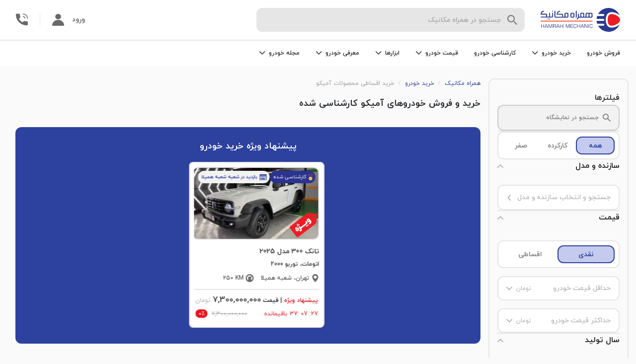

--- FILE ---
content_type: text/html; charset=utf-8
request_url: https://www.hamrah-mechanic.com/cars-for-sale/amico/?credit=true&bodytype=suv&gearbox=automate
body_size: 31882
content:
<!DOCTYPE html><html lang="fa" dir="rtl"><head><meta name="viewport" content="width=device-width,initial-scale=1,minimum-scale=1,maximum-scale=1,user-scalable=no,viewport-fit=cover"/><meta charSet="utf-8"/><meta http-equiv="X-UA-Compatible" content="IE=edge"/><title>خرید و فروش محصولات آمیکو شاسی بلند اتومات - همراه مکانیک</title><meta name="description" content="آگهی جدید خرید و فروش محصولات آمیکو شاسی بلند اتومات ، خرید خودرو صفر و دست دوم کارشناسی شده با ضمانت"/><link rel="canonical" href="https://www.hamrah-mechanic.com/cars-for-sale/amico/?credit=true&amp;bodytype=suv&amp;gearbox=automate"/><link rel="preload" as="image" imagesrcset="/_next/image/?url=https%3A%2F%2Fcdn.hamrah-mechanic.com%2Fe2cc0f71678a4d5cb5c9847eaa3f1e3c.jpg%3Fwidth%3D263%26q%3D50&amp;w=576&amp;q=75 576w, /_next/image/?url=https%3A%2F%2Fcdn.hamrah-mechanic.com%2Fe2cc0f71678a4d5cb5c9847eaa3f1e3c.jpg%3Fwidth%3D263%26q%3D50&amp;w=768&amp;q=75 768w, /_next/image/?url=https%3A%2F%2Fcdn.hamrah-mechanic.com%2Fe2cc0f71678a4d5cb5c9847eaa3f1e3c.jpg%3Fwidth%3D263%26q%3D50&amp;w=992&amp;q=75 992w, /_next/image/?url=https%3A%2F%2Fcdn.hamrah-mechanic.com%2Fe2cc0f71678a4d5cb5c9847eaa3f1e3c.jpg%3Fwidth%3D263%26q%3D50&amp;w=1200&amp;q=75 1200w, /_next/image/?url=https%3A%2F%2Fcdn.hamrah-mechanic.com%2Fe2cc0f71678a4d5cb5c9847eaa3f1e3c.jpg%3Fwidth%3D263%26q%3D50&amp;w=1920&amp;q=75 1920w" imagesizes="100vw"/><meta name="next-head-count" content="7"/><link rel="icon" href="/favicon.ico"/><link rel="preload" href="/next-statics/fonts/woff/iranyekanwebboldfanum.woff" as="font" crossorigin=""/><link rel="preload" href="/next-statics/fonts/woff/iranyekanwebregularfanum.woff" as="font" crossorigin=""/><link rel="manifest" href="/manifest.json"/><link rel="apple-touch-icon" href="/next-statics/images/logo/logo-512x512.png"/><meta name="theme-color" content="#2b3990"/><link rel="preload" href="/_next/static/css/26ef008de61a1f39.css" as="style"/><link rel="stylesheet" href="/_next/static/css/26ef008de61a1f39.css" data-n-g=""/><link rel="preload" href="/_next/static/css/bd01a590c0b43d42.css" as="style"/><link rel="stylesheet" href="/_next/static/css/bd01a590c0b43d42.css" data-n-p=""/><link rel="preload" href="/_next/static/css/ee9154fcb36e09ae.css" as="style"/><link rel="stylesheet" href="/_next/static/css/ee9154fcb36e09ae.css" data-n-p=""/><noscript data-n-css=""></noscript><script defer="" nomodule="" src="/_next/static/chunks/polyfills-5cd94c89d3acac5f.js"></script><script src="/_next/static/chunks/webpack-ebba80caafeb2b25.js" defer=""></script><script src="/_next/static/chunks/framework-d6b584911ff804f8.js" defer=""></script><script src="/_next/static/chunks/main-2abd879d2eec03aa.js" defer=""></script><script src="/_next/static/chunks/pages/_app-5bb242999f7e14d2.js" defer=""></script><script src="/_next/static/chunks/3805-580a34904a98288a.js" defer=""></script><script src="/_next/static/chunks/9693-6e6a565bb2174879.js" defer=""></script><script src="/_next/static/chunks/9567-758235f54e99ab99.js" defer=""></script><script src="/_next/static/chunks/4251-ef4a0fa5503086a8.js" defer=""></script><script src="/_next/static/chunks/6337-0e6624a51edd43fa.js" defer=""></script><script src="/_next/static/chunks/4314-87869b25254b3322.js" defer=""></script><script src="/_next/static/chunks/pages/cars-for-sale/%5B%5B...params%5D%5D-777261a4a7c2f3ce.js" defer=""></script><script src="/_next/static/7Czf5ufshgON2EyUbTv72/_buildManifest.js" defer=""></script><script src="/_next/static/7Czf5ufshgON2EyUbTv72/_ssgManifest.js" defer=""></script><script src="/_next/static/7Czf5ufshgON2EyUbTv72/_middlewareManifest.js" defer=""></script></head><body><div id="__next" data-reactroot=""><div id="modal-root"></div><div class="d-none d-md-block"><div class="header_section__PaDmz"><div class="header_section--top__hvpVi"><div class="d-flex justify-content-center flex-1"><div class="header_logo__JJlmY"><a href="/"><div class="header_logo__image__H7t_a"><span style="box-sizing:border-box;display:block;overflow:hidden;width:initial;height:initial;background:none;opacity:1;border:0;margin:0;padding:0;position:absolute;top:0;left:0;bottom:0;right:0"><img alt="همراه مکانیک" src="[data-uri]" decoding="async" data-nimg="fill" style="position:absolute;top:0;left:0;bottom:0;right:0;box-sizing:border-box;padding:0;border:none;margin:auto;display:block;width:0;height:0;min-width:100%;max-width:100%;min-height:100%;max-height:100%"/><noscript><img alt="همراه مکانیک" sizes="100vw" srcSet="/_next/static/media/new-logo.25cc4dfa.svg 576w, /_next/static/media/new-logo.25cc4dfa.svg 768w, /_next/static/media/new-logo.25cc4dfa.svg 992w, /_next/static/media/new-logo.25cc4dfa.svg 1200w, /_next/static/media/new-logo.25cc4dfa.svg 1920w" src="/_next/static/media/new-logo.25cc4dfa.svg" decoding="async" data-nimg="fill" style="position:absolute;top:0;left:0;bottom:0;right:0;box-sizing:border-box;padding:0;border:none;margin:auto;display:block;width:0;height:0;min-width:100%;max-width:100%;min-height:100%;max-height:100%" loading="lazy"/></noscript></span></div></a></div><div class="d-none d-lg-flex flex-1"><div class="searchHeader_container__mAETc header_search__container__gZRXZ"><div class="d-none d-lg-block"><div class="input_container__uvc2P searchHeader_input__odC61"><div class="Icon_icon-container__ABjO6"><i class="icon-search ml-2" style="font-size:20px;color:var(--color-carbon-4);cursor:default"></i></div><div class="input_input-container__L9gW4"><input type="text" value="" placeholder="جستجو در همراه مکانیک" class="input_input__U5MJj input  px-2" autoComplete="off"/><label class="input-label input_label__tDVDf searchHeader_input__label__LNUdZ">جستجو در همراه مکانیک</label></div></div></div><div class="d-lg-none"><div class="searchHeader_input--mob__OeHw7 searchHeader_input--not-mob-scroll__O7W8a undefined"><div class="Icon_icon-container__ABjO6"><i class="icon-search ml-2" style="font-size:20px;color:var(--color-carbon-4);cursor:default"></i></div>جست و جو در<span style="box-sizing:border-box;display:inline-block;overflow:hidden;width:initial;height:initial;background:none;opacity:1;border:0;margin:0;padding:0;position:relative;max-width:100%"><span style="box-sizing:border-box;display:block;width:initial;height:initial;background:none;opacity:1;border:0;margin:0;padding:0;max-width:100%"><img style="display:block;max-width:100%;width:initial;height:initial;background:none;opacity:1;border:0;margin:0;padding:0" alt="" aria-hidden="true" src="data:image/svg+xml,%3csvg%20xmlns=%27http://www.w3.org/2000/svg%27%20version=%271.1%27%20width=%27100%27%20height=%2730%27/%3e"/></span><img src="[data-uri]" decoding="async" data-nimg="intrinsic" class="pr-1" style="position:absolute;top:0;left:0;bottom:0;right:0;box-sizing:border-box;padding:0;border:none;margin:auto;display:block;width:0;height:0;min-width:100%;max-width:100%;min-height:100%;max-height:100%"/><noscript><img srcSet="/_next/static/media/hm-text.139e570a.svg 1x, /_next/static/media/hm-text.139e570a.svg 2x" src="/_next/static/media/hm-text.139e570a.svg" decoding="async" data-nimg="intrinsic" style="position:absolute;top:0;left:0;bottom:0;right:0;box-sizing:border-box;padding:0;border:none;margin:auto;display:block;width:0;height:0;min-width:100%;max-width:100%;min-height:100%;max-height:100%" class="pr-1" loading="lazy"/></noscript></span></div></div><div class="searchHeader_drop__p1gqQ searchHeader_drop--close__hArlb"><div class="searchHeader_drop__menu__CzIdi searchHeader_drop__menu--close__2KTdB"></div></div></div><div class="searchHeader_backdrop__rwF6u searchHeader_backdrop--hide__XbLnr"></div></div></div><div class="d-flex align-items-center"><div class="d-none d-lg-flex"><a aria-label="membersignin" class="header_profile__pa4W8" href="/membersignin/">ورود<div class="Icon_icon-container__ABjO6"><i class="icon-profile mr-3" style="font-size:24px;cursor:default"></i></div></a></div><div class="header_call__info__qLmRt"><div class="callInfo_container__wDBS_"><div class="callInfo_outside-container__A70UD"><div class="Icon_icon-container__ABjO6"><i class="icon-call callInfo_call__logo__rrhMe" style="font-size:undefinedpx;color:var(--color-carbon-5);cursor:pointer"></i></div></div></div></div></div></div><div class="header_section--bottom__LYIL9"><div class="d-none d-lg-block"><div class="header_investingHeader__fVoDu"><ul class="HeaderNav_container__TRGtA mrktng-headernav"><li class="HeaderNav_dropdown__WSvlH"><a class="HeaderNav_dropdown-title__UrPmN" href="/car-sell/"> <!-- -->فروش خودرو<!-- --> </a></li><li class="HeaderNav_dropdown__WSvlH"><div class="HeaderNav_dropdown-title__UrPmN">خرید خودرو<div class="Icon_icon-container__ABjO6"><i class="icon-chevronup HeaderNav_dropdown-icon__oExVk" style="font-size:undefinedpx;cursor:default"></i></div></div><div class="HeaderNav_dropdown-content__g1Xhw"><div class="HeaderNav_drop-container__5_Hn6"><div class="HeaderNav_drop-container__links___Uu5K"><div class="HeaderNav_dropdown-item-container__02zxW"><a class="HeaderNav_link__bpTRW" href="/cars-for-sale/?kmStatus=2">خرید خودروی کارکرده</a></div><div class="HeaderNav_dropdown-item-container__02zxW"><a class="HeaderNav_link__bpTRW" href="/cars-for-sale/?kmStatus=3&amp;km=0">خرید خودروی صفر</a></div><div class="HeaderNav_dropdown-item-container__02zxW"><a class="HeaderNav_link__bpTRW" href="/cars-for-sale/?credit=true">خرید اقساطی خودرو</a></div></div><div class="HeaderNav_drop-container__vector-section__qa52U"><span style="box-sizing:border-box;display:inline-block;overflow:hidden;width:initial;height:initial;background:none;opacity:1;border:0;margin:0;padding:0;position:relative;max-width:100%"><span style="box-sizing:border-box;display:block;width:initial;height:initial;background:none;opacity:1;border:0;margin:0;padding:0;max-width:100%"><img style="display:block;max-width:100%;width:initial;height:initial;background:none;opacity:1;border:0;margin:0;padding:0" alt="" aria-hidden="true" src="data:image/svg+xml,%3csvg%20xmlns=%27http://www.w3.org/2000/svg%27%20version=%271.1%27%20width=%27250%27%20height=%27150%27/%3e"/></span><img alt="no-budget" src="[data-uri]" decoding="async" data-nimg="intrinsic" style="position:absolute;top:0;left:0;bottom:0;right:0;box-sizing:border-box;padding:0;border:none;margin:auto;display:block;width:0;height:0;min-width:100%;max-width:100%;min-height:100%;max-height:100%"/><noscript><img alt="no-budget" srcSet="/_next/static/media/buy.6460ed60.svg 1x, /_next/static/media/buy.6460ed60.svg 2x" src="/_next/static/media/buy.6460ed60.svg" decoding="async" data-nimg="intrinsic" style="position:absolute;top:0;left:0;bottom:0;right:0;box-sizing:border-box;padding:0;border:none;margin:auto;display:block;width:0;height:0;min-width:100%;max-width:100%;min-height:100%;max-height:100%" loading="lazy"/></noscript></span><p class="HeaderNav_drop-container__text__bw6Ok">خرید خودروی کارشناسی شده به صورت نقد و اقساطی </p></div></div></div></li><li class="HeaderNav_dropdown__WSvlH"><a class="HeaderNav_dropdown-title__UrPmN" href="/car-inspection/"> <!-- -->کارشناسی خودرو<!-- --> </a></li><li class="HeaderNav_dropdown__WSvlH"><div class="HeaderNav_dropdown-title__UrPmN">قیمت خودرو<div class="Icon_icon-container__ABjO6"><i class="icon-chevronup HeaderNav_dropdown-icon__oExVk" style="font-size:undefinedpx;cursor:default"></i></div></div><div class="HeaderNav_dropdown-content__g1Xhw"><div class="HeaderNav_drop-container__5_Hn6"><div class="HeaderNav_drop-container__links___Uu5K"><div class="HeaderNav_dropdown-item-container__02zxW"><a class="HeaderNav_link__bpTRW" href="/carprice/">قیمت خودرو دست دوم و کارکرده</a></div><div class="HeaderNav_dropdown-item-container__02zxW"><a class="HeaderNav_link__bpTRW" href="/carprice/">قیمت خودرو صفر</a></div><div class="HeaderNav_dropdown-item-container__02zxW"><a class="HeaderNav_link__bpTRW" href="/carprice/dakheli/">قیمت خودرو داخلی</a></div><div class="HeaderNav_dropdown-item-container__02zxW"><a class="HeaderNav_link__bpTRW" href="/carprice/khareji/">قیمت خودرو خارجی</a></div></div><div class="HeaderNav_drop-container__vector-section__qa52U"><span style="box-sizing:border-box;display:inline-block;overflow:hidden;width:initial;height:initial;background:none;opacity:1;border:0;margin:0;padding:0;position:relative;max-width:100%"><span style="box-sizing:border-box;display:block;width:initial;height:initial;background:none;opacity:1;border:0;margin:0;padding:0;max-width:100%"><img style="display:block;max-width:100%;width:initial;height:initial;background:none;opacity:1;border:0;margin:0;padding:0" alt="" aria-hidden="true" src="data:image/svg+xml,%3csvg%20xmlns=%27http://www.w3.org/2000/svg%27%20version=%271.1%27%20width=%27250%27%20height=%27150%27/%3e"/></span><img alt="no-budget" src="[data-uri]" decoding="async" data-nimg="intrinsic" style="position:absolute;top:0;left:0;bottom:0;right:0;box-sizing:border-box;padding:0;border:none;margin:auto;display:block;width:0;height:0;min-width:100%;max-width:100%;min-height:100%;max-height:100%"/><noscript><img alt="no-budget" srcSet="/_next/static/media/Price.9cc99f14.svg 1x, /_next/static/media/Price.9cc99f14.svg 2x" src="/_next/static/media/Price.9cc99f14.svg" decoding="async" data-nimg="intrinsic" style="position:absolute;top:0;left:0;bottom:0;right:0;box-sizing:border-box;padding:0;border:none;margin:auto;display:block;width:0;height:0;min-width:100%;max-width:100%;min-height:100%;max-height:100%" loading="lazy"/></noscript></span><div class="HeaderNav_drop-container__text__bw6Ok">قیمت‌گذاری به روز و دقیق خودرو، متناسب با نوسانات بازار</div></div></div></div></li><li class="HeaderNav_dropdown__WSvlH"><div class="HeaderNav_dropdown-title__UrPmN">ابزارها<div class="Icon_icon-container__ABjO6"><i class="icon-chevronup HeaderNav_dropdown-icon__oExVk" style="font-size:undefinedpx;cursor:default"></i></div></div><div class="HeaderNav_dropdown-content__g1Xhw"><div class="HeaderNav_drop-container__5_Hn6"><div class="HeaderNav_drop-container__links___Uu5K"><div class="HeaderNav_dropdown-item-container__02zxW"><a class="HeaderNav_link__bpTRW" href="/carprice/">محاسبه قیمت خودرو</a></div><div class="HeaderNav_dropdown-item-container__02zxW"><a class="HeaderNav_link__bpTRW" href="/car-finder/">دستیار هوشمند انتخاب خودرو</a></div><div class="HeaderNav_dropdown-item-container__02zxW"><a class="HeaderNav_link__bpTRW" href="/vehicle-authentication/">اصالت سنجی خودرو</a></div><div class="HeaderNav_dropdown-item-container__02zxW"><a class="HeaderNav_link__bpTRW" href="/car-buy/">گوش به زنگ</a></div></div><div class="HeaderNav_drop-container__vector-section__qa52U"><span style="box-sizing:border-box;display:inline-block;overflow:hidden;width:initial;height:initial;background:none;opacity:1;border:0;margin:0;padding:0;position:relative;max-width:100%"><span style="box-sizing:border-box;display:block;width:initial;height:initial;background:none;opacity:1;border:0;margin:0;padding:0;max-width:100%"><img style="display:block;max-width:100%;width:initial;height:initial;background:none;opacity:1;border:0;margin:0;padding:0" alt="" aria-hidden="true" src="data:image/svg+xml,%3csvg%20xmlns=%27http://www.w3.org/2000/svg%27%20version=%271.1%27%20width=%27250%27%20height=%27150%27/%3e"/></span><img alt="maintenance" src="[data-uri]" decoding="async" data-nimg="intrinsic" style="position:absolute;top:0;left:0;bottom:0;right:0;box-sizing:border-box;padding:0;border:none;margin:auto;display:block;width:0;height:0;min-width:100%;max-width:100%;min-height:100%;max-height:100%"/><noscript><img alt="maintenance" srcSet="/_next/static/media/Tools.691414fa.svg 1x, /_next/static/media/Tools.691414fa.svg 2x" src="/_next/static/media/Tools.691414fa.svg" decoding="async" data-nimg="intrinsic" style="position:absolute;top:0;left:0;bottom:0;right:0;box-sizing:border-box;padding:0;border:none;margin:auto;display:block;width:0;height:0;min-width:100%;max-width:100%;min-height:100%;max-height:100%" loading="lazy"/></noscript></span><p class="HeaderNav_drop-container__text__bw6Ok">ابزارهای مدیریت همه جانبه و حرفه‌ای خودروی شما </p></div></div></div></li><li class="HeaderNav_dropdown__WSvlH"><div class="HeaderNav_dropdown-title__UrPmN">معرفی خودرو<div class="Icon_icon-container__ABjO6"><i class="icon-chevronup HeaderNav_dropdown-icon__oExVk" style="font-size:undefinedpx;cursor:default"></i></div></div><div class="HeaderNav_dropdown-content__g1Xhw"><div class="HeaderNav_introductin-dropdown__d4AfE"><div class="HeaderNav_introductin-dropdown-coulmn__NNiIX"><div class="HeaderNav_dropdown-item-container__02zxW"><a href="/carprice/audi/" class="HeaderNav_link__bpTRW">آئودی</a></div><div class="HeaderNav_dropdown-item-container__02zxW"><a href="/carprice/alfaromeo/" class="HeaderNav_link__bpTRW">آلفارومئو</a></div><div class="HeaderNav_dropdown-item-container__02zxW"><a href="/carprice/mg/" class="HeaderNav_link__bpTRW">ام جی</a></div><div class="HeaderNav_dropdown-item-container__02zxW"><a href="/carprice/mvm/" class="HeaderNav_link__bpTRW">ام وی ام</a></div><div class="HeaderNav_dropdown-item-container__02zxW"><a href="/carprice/bmw/" class="HeaderNav_link__bpTRW">بی ام و</a></div><div class="HeaderNav_dropdown-item-container__02zxW"><a href="/carprice/mercedesbenz/" class="HeaderNav_link__bpTRW">بنز</a></div><div class="HeaderNav_dropdown-item-container__02zxW"><a href="/carprice/saipa/" class="HeaderNav_link__bpTRW">سایپا</a></div></div><div class="HeaderNav_introductin-dropdown-coulmn__NNiIX"><div class="HeaderNav_dropdown-item-container__02zxW"><a href="/carprice/peugeot/" class="HeaderNav_link__bpTRW">پژو</a></div><div class="HeaderNav_dropdown-item-container__02zxW"><a href="/carprice/porsche/" class="HeaderNav_link__bpTRW">پورشه</a></div><div class="HeaderNav_dropdown-item-container__02zxW"><a href="/carprice/toyota/" class="HeaderNav_link__bpTRW">تویوتا</a></div><div class="HeaderNav_dropdown-item-container__02zxW"><a href="/carprice/jac/" class="HeaderNav_link__bpTRW">جک</a></div><div class="HeaderNav_dropdown-item-container__02zxW"><a href="/carprice/geely/" class="HeaderNav_link__bpTRW">جیلی</a></div><div class="HeaderNav_dropdown-item-container__02zxW"><a href="/carprice/renault/" class="HeaderNav_link__bpTRW">رنو</a></div><div class="HeaderNav_dropdown-item-container__02zxW"><a href="/carprice/ssangyong/" class="HeaderNav_link__bpTRW">سانگ یانگ</a></div></div><div class="HeaderNav_introductin-dropdown-coulmn__NNiIX"><div class="HeaderNav_dropdown-item-container__02zxW"><a href="/carprice/irankhodro/" class="HeaderNav_link__bpTRW">ایران خودرو</a></div><div class="HeaderNav_dropdown-item-container__02zxW"><a href="/carprice/suzuki/" class="HeaderNav_link__bpTRW">سوزوکی</a></div><div class="HeaderNav_dropdown-item-container__02zxW"><a href="/carprice/citroen/" class="HeaderNav_link__bpTRW">سیتروئن</a></div><div class="HeaderNav_dropdown-item-container__02zxW"><a href="/carprice/volkswagen/" class="HeaderNav_link__bpTRW">فولکس</a></div><div class="HeaderNav_dropdown-item-container__02zxW"><a href="/carprice/kia/" class="HeaderNav_link__bpTRW">کیا</a></div><div class="HeaderNav_dropdown-item-container__02zxW"><a href="/carprice/greatwall/" class="HeaderNav_link__bpTRW">گریت وال</a></div><div class="HeaderNav_dropdown-item-container__02zxW"><a href="/carprice/lexus/" class="HeaderNav_link__bpTRW">لکسوس</a></div></div><div class="HeaderNav_introductin-dropdown-coulmn__NNiIX"><div class="HeaderNav_dropdown-item-container__02zxW"><a href="/carprice/lifan/" class="HeaderNav_link__bpTRW">لیفان</a></div><div class="HeaderNav_dropdown-item-container__02zxW"><a href="/carprice/maserati/" class="HeaderNav_link__bpTRW">مازراتی</a></div><div class="HeaderNav_dropdown-item-container__02zxW"><a href="/carprice/mazda/" class="HeaderNav_link__bpTRW">مزدا</a></div><div class="HeaderNav_dropdown-item-container__02zxW"><a href="/carprice/mitsubishi/" class="HeaderNav_link__bpTRW">میتسوبیشی</a></div><div class="HeaderNav_dropdown-item-container__02zxW"><a href="/carprice/nissan/" class="HeaderNav_link__bpTRW">نیسان</a></div><div class="HeaderNav_dropdown-item-container__02zxW"><a href="/carprice/honda/" class="HeaderNav_link__bpTRW">هوندا</a></div><div class="HeaderNav_dropdown-item-container__02zxW"><a href="/carprice/hyundai/" class="HeaderNav_link__bpTRW">هیوندای</a></div></div><div class="HeaderNav_introductin-dropdown-coulmn__NNiIX"><div class="HeaderNav_dropdown-item-container__02zxW"><a href="/carprice/volvo/" class="HeaderNav_link__bpTRW">ولوو</a></div><div class="HeaderNav_dropdown-item-container__02zxW"><a href="/carprice/changan/" class="HeaderNav_link__bpTRW">چنگان</a></div><div class="HeaderNav_dropdown-item-container__02zxW"><a href="/carprice/brilliance/" class="HeaderNav_link__bpTRW">برلیانس</a></div><div class="HeaderNav_dropdown-item-container__02zxW"><a href="/carprice/haima/" class="HeaderNav_link__bpTRW">هایما</a></div><div class="HeaderNav_dropdown-item-container__02zxW"><a href="/carprice/dongfeng/" class="HeaderNav_link__bpTRW">دانگ فنگ</a></div><div class="HeaderNav_dropdown-item-container__02zxW"><a href="/carprice/besturn/" class="HeaderNav_link__bpTRW">بسترن</a></div><div class="HeaderNav_dropdown-item-container__02zxW"><a href="/carprice/chery/" class="HeaderNav_link__bpTRW">چری</a></div></div><div class="HeaderNav_introductin-dropdown-coulmn__NNiIX"><div class="HeaderNav_dropdown-item-container__02zxW"><a href="/carreview/" class="HeaderNav_link__bpTRW">سایر برند</a></div></div></div></div></li><li class="HeaderNav_dropdown__WSvlH"><div class="HeaderNav_dropdown-title__UrPmN">مجله خودرو<div class="Icon_icon-container__ABjO6"><i class="icon-chevronup HeaderNav_dropdown-icon__oExVk" style="font-size:undefinedpx;cursor:default"></i></div></div><div class="HeaderNav_dropdown-content__g1Xhw"><div class="HeaderNav_article-dropdown__BLQJt"><div class="HeaderNav_article-drop-container-links__5LRy6"><div class="HeaderNav_dropdown-item-container__02zxW"><a class="HeaderNav_link__bpTRW" href="/mag/">مجله خودرو</a></div><div class="HeaderNav_dropdown-item-container__02zxW"><a class="HeaderNav_link__bpTRW" href="/mag/category/car-news/">اخبار خودرو</a></div><div class="HeaderNav_dropdown-item-container__02zxW"><a class="HeaderNav_link__bpTRW" href="/mag/category/compare/">مقایسه خودرو</a></div><div class="HeaderNav_dropdown-item-container__02zxW"><a class="HeaderNav_link__bpTRW" href="/mag/category/stories/">تجارب همراه مکانیک</a></div></div><div class="HeaderNav_vertical-divider__eOWJY"></div><p>با مجله خودرو به روز باشید و درباره خودروها بیشتر بدانید.</p></div></div></li></ul></div></div><div class="d-flex d-lg-none py-2"><div class="searchHeader_container__mAETc header_search__container__gZRXZ"><div class="d-none d-lg-block"><div class="input_container__uvc2P searchHeader_input__odC61"><div class="Icon_icon-container__ABjO6"><i class="icon-search ml-2" style="font-size:20px;color:var(--color-carbon-4);cursor:default"></i></div><div class="input_input-container__L9gW4"><input type="text" value="" placeholder="جستجو در همراه مکانیک" class="input_input__U5MJj input  px-2" autoComplete="off"/><label class="input-label input_label__tDVDf searchHeader_input__label__LNUdZ">جستجو در همراه مکانیک</label></div></div></div><div class="d-lg-none"><div class="searchHeader_input--mob__OeHw7 searchHeader_input--not-mob-scroll__O7W8a undefined"><div class="Icon_icon-container__ABjO6"><i class="icon-search ml-2" style="font-size:20px;color:var(--color-carbon-4);cursor:default"></i></div>جست و جو در<span style="box-sizing:border-box;display:inline-block;overflow:hidden;width:initial;height:initial;background:none;opacity:1;border:0;margin:0;padding:0;position:relative;max-width:100%"><span style="box-sizing:border-box;display:block;width:initial;height:initial;background:none;opacity:1;border:0;margin:0;padding:0;max-width:100%"><img style="display:block;max-width:100%;width:initial;height:initial;background:none;opacity:1;border:0;margin:0;padding:0" alt="" aria-hidden="true" src="data:image/svg+xml,%3csvg%20xmlns=%27http://www.w3.org/2000/svg%27%20version=%271.1%27%20width=%27100%27%20height=%2730%27/%3e"/></span><img src="[data-uri]" decoding="async" data-nimg="intrinsic" class="pr-1" style="position:absolute;top:0;left:0;bottom:0;right:0;box-sizing:border-box;padding:0;border:none;margin:auto;display:block;width:0;height:0;min-width:100%;max-width:100%;min-height:100%;max-height:100%"/><noscript><img srcSet="/_next/static/media/hm-text.139e570a.svg 1x, /_next/static/media/hm-text.139e570a.svg 2x" src="/_next/static/media/hm-text.139e570a.svg" decoding="async" data-nimg="intrinsic" style="position:absolute;top:0;left:0;bottom:0;right:0;box-sizing:border-box;padding:0;border:none;margin:auto;display:block;width:0;height:0;min-width:100%;max-width:100%;min-height:100%;max-height:100%" class="pr-1" loading="lazy"/></noscript></span></div></div><div class="searchHeader_drop__p1gqQ searchHeader_drop--close__hArlb"><div class="searchHeader_drop__menu__CzIdi searchHeader_drop__menu--close__2KTdB"></div></div></div><div class="searchHeader_backdrop__rwF6u searchHeader_backdrop--hide__XbLnr"></div><a aria-label="membersignin" class="header_profile__pa4W8" href="/membersignin/">ورود<div class="Icon_icon-container__ABjO6"><i class="icon-profile mr-3" style="font-size:24px;cursor:default"></i></div></a></div></div></div></div><div class="exhibitionHeader_section__hd5XW"><a class="exhibitionHeader_top-banner__YyMr2" href="/car-sell/"></a><div class="exhibitionHeader_section__container__A_ZtL"><div class="Icon_icon-container__ABjO6"><i class="icon-arrowright" style="font-size:20px;color:var(--color-carbon-5);cursor:default"></i></div><span style="box-sizing:border-box;display:inline-block;overflow:hidden;width:initial;height:initial;background:none;opacity:1;border:0;margin:0;padding:0;position:relative;max-width:100%"><span style="box-sizing:border-box;display:block;width:initial;height:initial;background:none;opacity:1;border:0;margin:0;padding:0;max-width:100%"><img style="display:block;max-width:100%;width:initial;height:initial;background:none;opacity:1;border:0;margin:0;padding:0" alt="" aria-hidden="true" src="data:image/svg+xml,%3csvg%20xmlns=%27http://www.w3.org/2000/svg%27%20version=%271.1%27%20width=%27107%27%20height=%2748%27/%3e"/></span><img alt="hamrah-mechanic-logo" src="[data-uri]" decoding="async" data-nimg="intrinsic" style="position:absolute;top:0;left:0;bottom:0;right:0;box-sizing:border-box;padding:0;border:none;margin:auto;display:block;width:0;height:0;min-width:100%;max-width:100%;min-height:100%;max-height:100%"/><noscript><img alt="hamrah-mechanic-logo" srcSet="/_next/static/media/new-logo.25cc4dfa.svg 1x, /_next/static/media/new-logo.25cc4dfa.svg 2x" src="/_next/static/media/new-logo.25cc4dfa.svg" decoding="async" data-nimg="intrinsic" style="position:absolute;top:0;left:0;bottom:0;right:0;box-sizing:border-box;padding:0;border:none;margin:auto;display:block;width:0;height:0;min-width:100%;max-width:100%;min-height:100%;max-height:100%" loading="lazy"/></noscript></span><div class="exhibitionHeader_section__search-container__re9Pp"><div class="Icon_icon-container__ABjO6"><i class="icon-search-1" style="font-size:16px;cursor:default"></i></div></div></div></div><main class="cars-for-sale_cars-for-sale__H5Rtc pt-lg-4"><div class="container-fluid sticky-container" id="root"><div class="d-flex"><aside class="filter_filter____xgF false d-lg-flex"><div class="simpleHeader_simple-header__jJBE2 filter_filter-header___tyiy"><div class="d-flex align-items-center"><div class="Icon_icon-container__ABjO6"><i class="icon-arrowright simpleHeader_simple-header__icon__JaUOz" style="font-size:20px;cursor:pointer"></i></div></div><div><div class="simpleHeader_simple-header__title__QR4wV undefined">انتخاب فیلتر</div></div><div class="simpleHeader_simple-header__left-element__PpTxg"><div class="Icon_icon-container__ABjO6"><i class="icon-clear-text" style="font-size:20px;color:var(--color-carbon-5);cursor:default"></i></div></div></div><div class="filter_filter-contents__Z_5QR"><div class="sidebar-tags_tags__9FGUT"><div class="sidebar-tags_title-container__0H_g0"><span class="sidebar-tags_title-container__title__pcr_n">فیلترها</span></div></div><div class="filter_filter-search__McD0s"><div class="carSearch_search__QxMr0 gtm-cfs-08"><div class="Icon_icon-container__ABjO6"><i class="icon-search carSearch_search__icon__8fwGJ" style="font-size:16px;color:grey;cursor:default"></i></div><div class="carSearch_search__text__RSgF7">جستجو در نمایشگاه</div></div></div><div class="filter_separator__IOF1y d-none d-lg-block"></div><div class="d-none d-lg-block"><div class="card_general-card__pj_NR"><div class="radioTabs_tabs__a5W6J undefined"><div class="radioTabs_tabs__item__qkYcK radioTabs_tabs__active__Epow_  undefined ">همه</div><div class="radioTabs_tabs__item__qkYcK undefined  undefined ">کارکرده</div><div class="radioTabs_tabs__item__qkYcK undefined  undefined ">صفر</div></div></div></div><div class="filter_filter__title__mn0KC d-lg-none">فیلتر های مورد نظر خود را انتخاب کنید</div><div class="cardContent_container__EnLOe"><div class="cardContent_header__fsys_"><div class="cardContent_header__title__Ivvjz"><div class="">سازنده و مدل</div></div><div class="Icon_icon-container__ABjO6"><i class="icon-chevron-up" style="font-size:12px;color:var(--color-carbon-3);cursor:pointer"></i></div></div><div class="cardContent_children__t7cC4 cardContent_children--expanded__FqQNa"><div><div class="car-models_clickable-input__BPn4O"><span>جستجو و انتخاب سازنده و مدل</span><div class="Icon_icon-container__ABjO6"><i class="icon-chevron-up car-models_clickable-input__icon__EEJL4" style="font-size:12px;color:var(--color-carbon-3);cursor:default"></i></div></div></div></div></div><div class="filter_separator__IOF1y"></div><div class="cardContent_container__EnLOe" id="price"><div class="cardContent_header__fsys_"><div class="cardContent_header__title__Ivvjz"><div class="">قیمت</div></div><div class="Icon_icon-container__ABjO6"><i class="icon-chevron-up" style="font-size:12px;color:var(--color-carbon-3);cursor:pointer"></i></div></div><div class="cardContent_children__t7cC4 cardContent_children--expanded__FqQNa"><div><div class="car-price-km_select-container__RSSh8"><div class="card_general-card__pj_NR mb-3"><div class="radioTabs_tabs__a5W6J undefined"><div class="radioTabs_tabs__item__qkYcK radioTabs_tabs__active__Epow_  undefined ">نقدی</div><div class="radioTabs_tabs__item__qkYcK undefined  undefined ">اقساطی</div></div></div><div class="car-price-km_select-container__inner__dFofi gtm-cfs-09 mb-3"><div tabindex="1" class="dropdown_container__mhNSR"><div class="dropdown_main-container__wk2oR"><div class="dropdown_placeholder-and-value-container__EDBK8"><div class="dropdown_placeholder-and-value-container__placeholder__tNv1y">حداقل قیمت خودرو</div></div><div class="dropdown_unit-and-icon-container__bNG4i"><div class="dropdown_unit-and-icon-container__unit__yFiGC">تومان</div><div class="Icon_icon-container__ABjO6"><i class="icon-chevron-down" style="font-size:12px;color:var(--color-carbon-3);cursor:default"></i></div></div></div></div></div><div class="car-price-km_select-container__inner__dFofi gtm-cfs-09"><div tabindex="1" class="dropdown_container__mhNSR"><div class="dropdown_main-container__wk2oR"><div class="dropdown_placeholder-and-value-container__EDBK8"><div class="dropdown_placeholder-and-value-container__placeholder__tNv1y">حداکثر قیمت خودرو</div></div><div class="dropdown_unit-and-icon-container__bNG4i"><div class="dropdown_unit-and-icon-container__unit__yFiGC">تومان</div><div class="Icon_icon-container__ABjO6"><i class="icon-chevron-down" style="font-size:12px;color:var(--color-carbon-3);cursor:default"></i></div></div></div></div></div></div></div></div></div><div class="filter_separator__IOF1y"></div><div class="filter_separator__IOF1y"></div><div class="cardContent_container__EnLOe" id="km"><div class="cardContent_header__fsys_"><div class="cardContent_header__title__Ivvjz"><div class="">کارکرد خودرو</div></div><div class="Icon_icon-container__ABjO6"><i class="icon-chevron-up" style="font-size:12px;color:var(--color-carbon-3);cursor:pointer"></i></div></div><div class="cardContent_children__t7cC4 cardContent_children--expanded__FqQNa carKilometer_car-km__C4vDF"><div><div class="card_general-card__pj_NR mb-3"><div class="radioTabs_tabs__a5W6J undefined"><div class="radioTabs_tabs__item__qkYcK radioTabs_tabs__active__Epow_  undefined ">همه</div><div class="radioTabs_tabs__item__qkYcK undefined  undefined ">کارکرده</div><div class="radioTabs_tabs__item__qkYcK undefined  undefined ">صفر</div></div></div><div class="carKilometer_car-km__input__PuS7M"><div class="input_container__uvc2P input_block__Ra_al gtm-cfs-10"><div class="input_input-container__L9gW4"><input type="text" value="" placeholder="حداکثر کارکرد خودرو" class="input_input__U5MJj input " autoComplete="off" maxLength="7"/><label class="input-label input_label--animated__03U55 ">حداکثر کارکرد خودرو</label></div><span class="input_unit__AMhtz">کیلومتر</span></div></div><div class="carKilometer_car-km__sub-title__NXoQW"><div class="price-in-words_price-in-words__koLqs"></div></div></div></div></div><div class="filter_separator__IOF1y"></div><div class="cardContent_container__EnLOe" id="autoCenter"><div class="cardContent_header__fsys_"><div class="cardContent_header__title__Ivvjz"><div class="">محل بازدید</div></div><div class="Icon_icon-container__ABjO6"><i class="icon-chevron-up" style="font-size:12px;color:var(--color-carbon-3);cursor:pointer"></i></div></div><div class="cardContent_children__t7cC4 cardContent_children--expanded__FqQNa"><div></div></div></div><div class="filter_separator__IOF1y"></div><div class="cardContent_container__EnLOe" id="citySelect"><div class="cardContent_header__fsys_"><div class="cardContent_header__title__Ivvjz"><div class="">شهر</div></div><div class="Icon_icon-container__ABjO6"><i class="icon-chevron-up" style="font-size:12px;color:var(--color-carbon-3);cursor:pointer"></i></div></div><div class="cardContent_children__t7cC4 cardContent_children--expanded__FqQNa"><div><div class="input_container__uvc2P"><div class="input_input-container__L9gW4"><input type="text" value="" placeholder="انتخاب شهر" class="input_input__U5MJj input " autoComplete="off" readonly=""/><label class="input-label input_label__tDVDf">انتخاب شهر</label></div><div class="Icon_icon-container__ABjO6"><i class="icon-chevron-left" style="font-size:12px;color:var(--color-carbon-3);cursor:default"></i></div></div></div></div></div><div class="filter_separator__IOF1y"></div><div class="toggle-search_toggle-search__XBZTH"><div class="toggle-search_header-container__NYIiE"><span class="toggle-search_header__8fdMN">امکان خرید اقساطی<!-- --> </span><span class="toggle-search_subtitle__PVApQ"></span></div><div class="toggle_container__Xoei4"><input type="checkbox" class="toggle_input__KPcJe gtm-cfs-12" name="credit"/><span class="toggle_toggle__ZuO8P"></span></div></div><div class="filter_separator__IOF1y"></div><div class="toggle-search_toggle-search__XBZTH"><div class="toggle-search_header-container__NYIiE"><span class="toggle-search_header__8fdMN">آگهی‌های فوری<!-- --> </span><span class="toggle-search_subtitle__PVApQ"></span></div><div class="toggle_container__Xoei4"><input type="checkbox" class="toggle_input__KPcJe gtm-cfs-12" name="fastsell"/><span class="toggle_toggle__ZuO8P"></span></div></div><div class="filter_separator__IOF1y"></div><div class="cardContent_container__EnLOe"><div class="cardContent_header__fsys_"><div class="cardContent_header__title__Ivvjz"><div class="">شاسی</div></div><div class="Icon_icon-container__ABjO6"><i class="icon-chevron-up" style="font-size:12px;color:var(--color-carbon-3);cursor:pointer"></i></div></div><div class="cardContent_children__t7cC4 cardContent_children--expanded__FqQNa"><div><li class="body-type_list-item__7jyWJ gtm-cfs-14"><label class="checkbox_label-container__Af_SB"><div class=""><div class="checkbox_container__2Q6Hj"><input type="checkbox" class="checkbox_input__LggI4" id="sedan"/><span class="checkbox_checkmark__WInqK"></span></div></div><div class="checkbox_label___LE5t">سدان</div></label></li><li class="body-type_list-item__7jyWJ gtm-cfs-14"><label class="checkbox_label-container__Af_SB"><div class=""><div class="checkbox_container__2Q6Hj"><input type="checkbox" class="checkbox_input__LggI4" id="suv"/><span class="checkbox_checkmark__WInqK"></span></div></div><div class="checkbox_label___LE5t">شاسی بلند</div></label></li><li class="body-type_list-item__7jyWJ gtm-cfs-14"><label class="checkbox_label-container__Af_SB"><div class=""><div class="checkbox_container__2Q6Hj"><input type="checkbox" class="checkbox_input__LggI4" id="hatchback"/><span class="checkbox_checkmark__WInqK"></span></div></div><div class="checkbox_label___LE5t">هاچبک</div></label></li><li class="body-type_list-item__7jyWJ gtm-cfs-14"><label class="checkbox_label-container__Af_SB"><div class=""><div class="checkbox_container__2Q6Hj"><input type="checkbox" class="checkbox_input__LggI4" id="pickup"/><span class="checkbox_checkmark__WInqK"></span></div></div><div class="checkbox_label___LE5t">وانت</div></label></li><li class="body-type_list-item__7jyWJ gtm-cfs-14"><label class="checkbox_label-container__Af_SB"><div class=""><div class="checkbox_container__2Q6Hj"><input type="checkbox" class="checkbox_input__LggI4" id="van"/><span class="checkbox_checkmark__WInqK"></span></div></div><div class="checkbox_label___LE5t">ون</div></label></li><li class="body-type_list-item__7jyWJ gtm-cfs-14"><label class="checkbox_label-container__Af_SB"><div class=""><div class="checkbox_container__2Q6Hj"><input type="checkbox" class="checkbox_input__LggI4" id="convertible"/><span class="checkbox_checkmark__WInqK"></span></div></div><div class="checkbox_label___LE5t">کروک</div></label></li><li class="body-type_list-item__7jyWJ gtm-cfs-14"><label class="checkbox_label-container__Af_SB"><div class=""><div class="checkbox_container__2Q6Hj"><input type="checkbox" class="checkbox_input__LggI4" id="coupe"/><span class="checkbox_checkmark__WInqK"></span></div></div><div class="checkbox_label___LE5t">کوپه</div></label></li></div></div></div><div class="filter_separator__IOF1y"></div><div class="cardContent_container__EnLOe"><div class="cardContent_header__fsys_"><div class="cardContent_header__title__Ivvjz"><div class="">گیربکس</div></div><div class="Icon_icon-container__ABjO6"><i class="icon-chevron-up" style="font-size:12px;color:var(--color-carbon-3);cursor:pointer"></i></div></div><div class="cardContent_children__t7cC4 cardContent_children--expanded__FqQNa"><div><li class="gearbox_list-item__NeMgU gtm-cfs-15"><label class="checkbox_label-container__Af_SB"><div class=""><div class="checkbox_container__2Q6Hj"><input type="checkbox" class="checkbox_input__LggI4" id="automate"/><span class="checkbox_checkmark__WInqK"></span></div></div><div class="checkbox_label___LE5t">اتومات</div></label></li><li class="gearbox_list-item__NeMgU gtm-cfs-15"><label class="checkbox_label-container__Af_SB"><div class=""><div class="checkbox_container__2Q6Hj"><input type="checkbox" class="checkbox_input__LggI4" id="manual"/><span class="checkbox_checkmark__WInqK"></span></div></div><div class="checkbox_label___LE5t">دنده‌ای</div></label></li></div></div></div></div><div class="filter_apply-filter__yijN4"><button type="submit" class="button_default__tOzik filter_sticky-button__uUbaJ button_primary__TMbh2 button_primary-hover__83wEe" name="ApplyFilter">اعمال فیلتر</button><button type="button" class="button_default__tOzik filter_sticky-button__uUbaJ button_normal__WNP5s undefined" name="RemoveFilter">پاک کردن همه</button></div></aside><section class="list_section__sN7yR"><div class="list_tags__W8Fos d-lg-none"><div class="tags_tags__0W_aa"><div class="filtertag_container__ZO5cR tags_tags__item__H7W4i tags_tags__sticky__U9bjb d-lg-none filtertag_dark__HMzxB"><div class="Icon_icon-container__ABjO6"><i class="icon-filters ml-1" style="font-size:12px;cursor:default"></i></div><div class="filtertag_tag-title__QRJzf">فیلترها</div></div><div class="filtertag_container__ZO5cR tags_tags__item__H7W4i tags_tags__sticky__U9bjb d-lg-none filtertag_dark__HMzxB"><div class="Icon_icon-container__ABjO6"><i class="icon-sort ml-1" style="font-size:16px;cursor:default"></i></div><div class="filtertag_tag-title__QRJzf">جدیدترین</div></div><div class="filtertag_container__ZO5cR tags_tags__item__H7W4i filtertag_light__quNre"><div class="filtertag_tag-title__QRJzf">محل بازدید</div></div><div class="filtertag_container__ZO5cR tags_tags__item__H7W4i filtertag_light__quNre"><div class="filtertag_tag-title__QRJzf">تعیین مدل خودرو</div></div><div class="filtertag_container__ZO5cR tags_tags__item__H7W4i filtertag_light__quNre"><div class="filtertag_tag-title__QRJzf">تعیین قیمت خودرو</div></div><div class="filtertag_container__ZO5cR tags_tags__item__H7W4i filtertag_light__quNre"><div class="filtertag_tag-title__QRJzf">تعیین سال تولید</div></div><div class="filtertag_container__ZO5cR tags_tags__item__H7W4i filtertag_light__quNre"><div class="filtertag_tag-title__QRJzf">تعیین کارکرد</div></div></div></div><ol itemscope="" itemType="https://schema.org/BreadcrumbList" class="breadcrumb_breadcrumb__P6Bvt list_breadcrumb__aJBOS my-3 mt-lg-0 mb-lg-2"><li class="breadcrumb_breadcrumb__item__B409o" itemProp="itemListElement" itemscope="" itemType="https://schema.org/ListItem"><a href="/" class="breadcrumb_link__ZXOWF" itemProp="item"><span itemProp="name">همراه مکانیک</span></a><meta itemProp="position" content="1"/></li><li class="breadcrumb_breadcrumb__item__B409o" itemProp="itemListElement" itemscope="" itemType="https://schema.org/ListItem"><a href="/cars-for-sale" class="breadcrumb_link__ZXOWF" itemProp="item"><span itemProp="name">خرید خودرو</span></a><meta itemProp="position" content="2"/></li><li class="breadcrumb_breadcrumb__item__B409o" itemProp="itemListElement" itemscope="" itemType="https://schema.org/ListItem"><a href="/cars-for-sale/amico/?credit=true&amp;bodytype=suv&amp;gearbox=automate" class="breadcrumb_link__ZXOWF" itemProp="item"><span itemProp="name">خرید اقساطی محصولات آمیکو</span></a><meta itemProp="position" content="3"/></li></ol><div class="top-filter_top-filter__VsMrG"><div class="row"><div class="col-md-6 col-12"><h1 class="top-filter_top-filter__heading__zbYdH">خرید و فروش خودروهای آمیکو  کارشناسی شده</h1></div></div></div><div class="list_quickFilterMob-container__4rKeR d-md-none"><div class="radioTabs_tabs__a5W6J undefined"><div class="radioTabs_tabs__item__qkYcK radioTabs_tabs__active__Epow_  undefined ">همه</div><div class="radioTabs_tabs__item__qkYcK undefined  undefined ">کارکرده</div><div class="radioTabs_tabs__item__qkYcK undefined  undefined ">صفر</div></div><div class="list_quickFilterMob__divider__GdctD"></div><div class="list_quick-filter-btns__RKtw1"><div class="list_quickFilterMob__Ct1CX">انتخاب سازنده و مدل<div class="Icon_icon-container__ABjO6"><i class="icon-chevronletf" style="font-size:13px;color:var(--color-carbon-4);cursor:default"></i></div></div><div class="list_quickFilterMob__Ct1CX">تعیین قیمت <div class="Icon_icon-container__ABjO6"><i class="icon-chevronletf" style="font-size:13px;color:var(--color-carbon-4);cursor:default"></i></div></div></div></div><div class="list_offer-box__pStGA"><div class="list_offer-box__title__kCsX_">پیشنهاد ویژه خرید خودرو</div><div class="list_offer-box__cards__th5_Y"><div class="list_list-container__bz2Fe list_vertical__y_67i list_offer-container__kVAl2 d-lg-none"><div class="list_list-item__XdvG4 list_offer-box__item___ulY_"><div class="card_general-card__pj_NR carCard_card__XyDuv list_card__WCLwO"><a class="carCard_container__naGbB" href="/cars-for-sale/greatwall/tank%20300/3014173/"><div class="carCard_badge-container__iagO0"><div class="carCard_cartick__SzBAS"><span style="box-sizing:border-box;display:inline-block;overflow:hidden;width:initial;height:initial;background:none;opacity:1;border:0;margin:0;padding:0;position:relative;max-width:100%"><span style="box-sizing:border-box;display:block;width:initial;height:initial;background:none;opacity:1;border:0;margin:0;padding:0;max-width:100%"><img style="display:block;max-width:100%;width:initial;height:initial;background:none;opacity:1;border:0;margin:0;padding:0" alt="" aria-hidden="true" src="data:image/svg+xml,%3csvg%20xmlns=%27http://www.w3.org/2000/svg%27%20version=%271.1%27%20width=%277%27%20height=%2713%27/%3e"/></span><img src="[data-uri]" decoding="async" data-nimg="intrinsic" style="position:absolute;top:0;left:0;bottom:0;right:0;box-sizing:border-box;padding:0;border:none;margin:auto;display:block;width:0;height:0;min-width:100%;max-width:100%;min-height:100%;max-height:100%"/><noscript><img srcSet="/_next/static/media/cartik.b556a370.svg 1x" src="/_next/static/media/cartik.b556a370.svg" decoding="async" data-nimg="intrinsic" style="position:absolute;top:0;left:0;bottom:0;right:0;box-sizing:border-box;padding:0;border:none;margin:auto;display:block;width:0;height:0;min-width:100%;max-width:100%;min-height:100%;max-height:100%" loading="lazy"/></noscript></span><span class="carCard_cartick-design__bfvnG">کارشناسی شده</span></div><div class="carCard_installments__eJl2H"><div class="Icon_icon-container__ABjO6"><i class="icon-autocenter" style="font-size:14px;color:var(--color-ocean-6);cursor:default"></i></div><span class="carCard_badge-text__U09t2">بازدید در شعبه <!-- -->شعبه همیلا</span></div></div><div class="carCard_image-and-data-container__cdzL4"><div class="carCard_image__rR2Rx"><div class="carCard_offer__badge__Uds6V"><span style="box-sizing:border-box;display:inline-block;overflow:hidden;width:initial;height:initial;background:none;opacity:1;border:0;margin:0;padding:0;position:relative;max-width:100%"><span style="box-sizing:border-box;display:block;width:initial;height:initial;background:none;opacity:1;border:0;margin:0;padding:0;max-width:100%"><img style="display:block;max-width:100%;width:initial;height:initial;background:none;opacity:1;border:0;margin:0;padding:0" alt="" aria-hidden="true" src="data:image/svg+xml,%3csvg%20xmlns=%27http://www.w3.org/2000/svg%27%20version=%271.1%27%20width=%2759%27%20height=%2759%27/%3e"/></span><img alt="" src="[data-uri]" decoding="async" data-nimg="intrinsic" style="position:absolute;top:0;left:0;bottom:0;right:0;box-sizing:border-box;padding:0;border:none;margin:auto;display:block;width:0;height:0;min-width:100%;max-width:100%;min-height:100%;max-height:100%"/><noscript><img alt="" srcSet="/next-statics/images/cars-for-sale/offer.svg 1x, /next-statics/images/cars-for-sale/offer.svg 2x" src="/next-statics/images/cars-for-sale/offer.svg" decoding="async" data-nimg="intrinsic" style="position:absolute;top:0;left:0;bottom:0;right:0;box-sizing:border-box;padding:0;border:none;margin:auto;display:block;width:0;height:0;min-width:100%;max-width:100%;min-height:100%;max-height:100%" loading="lazy"/></noscript></span></div><div class="image_img__xobsF"><span style="box-sizing:border-box;display:block;overflow:hidden;width:initial;height:initial;background:none;opacity:1;border:0;margin:0;padding:0;position:absolute;top:0;left:0;bottom:0;right:0"><img sizes="100vw" srcSet="/_next/image/?url=https%3A%2F%2Fcdn.hamrah-mechanic.com%2Fe2cc0f71678a4d5cb5c9847eaa3f1e3c.jpg%3Fwidth%3D263%26q%3D50&amp;w=576&amp;q=75 576w, /_next/image/?url=https%3A%2F%2Fcdn.hamrah-mechanic.com%2Fe2cc0f71678a4d5cb5c9847eaa3f1e3c.jpg%3Fwidth%3D263%26q%3D50&amp;w=768&amp;q=75 768w, /_next/image/?url=https%3A%2F%2Fcdn.hamrah-mechanic.com%2Fe2cc0f71678a4d5cb5c9847eaa3f1e3c.jpg%3Fwidth%3D263%26q%3D50&amp;w=992&amp;q=75 992w, /_next/image/?url=https%3A%2F%2Fcdn.hamrah-mechanic.com%2Fe2cc0f71678a4d5cb5c9847eaa3f1e3c.jpg%3Fwidth%3D263%26q%3D50&amp;w=1200&amp;q=75 1200w, /_next/image/?url=https%3A%2F%2Fcdn.hamrah-mechanic.com%2Fe2cc0f71678a4d5cb5c9847eaa3f1e3c.jpg%3Fwidth%3D263%26q%3D50&amp;w=1920&amp;q=75 1920w" src="/_next/image/?url=https%3A%2F%2Fcdn.hamrah-mechanic.com%2Fe2cc0f71678a4d5cb5c9847eaa3f1e3c.jpg%3Fwidth%3D263%26q%3D50&amp;w=1920&amp;q=75" decoding="async" data-nimg="fill" style="position:absolute;top:0;left:0;bottom:0;right:0;box-sizing:border-box;padding:0;border:none;margin:auto;display:block;width:0;height:0;min-width:100%;max-width:100%;min-height:100%;max-height:100%;object-fit:cover"/></span></div><div class="image_installments__yozNg"><div class="Icon_icon-container__ABjO6"><i class="icon-autocenter" style="font-size:14px;color:var(--color-ocean-6);cursor:default"></i></div><span class="image_badge-text__3mp93">بازدید در شعبه <!-- -->شعبه همیلا</span></div><div class="image_cartick__qtlES"><span style="box-sizing:border-box;display:inline-block;overflow:hidden;width:initial;height:initial;background:none;opacity:1;border:0;margin:0;padding:0;position:relative;max-width:100%"><span style="box-sizing:border-box;display:block;width:initial;height:initial;background:none;opacity:1;border:0;margin:0;padding:0;max-width:100%"><img style="display:block;max-width:100%;width:initial;height:initial;background:none;opacity:1;border:0;margin:0;padding:0" alt="" aria-hidden="true" src="data:image/svg+xml,%3csvg%20xmlns=%27http://www.w3.org/2000/svg%27%20version=%271.1%27%20width=%277%27%20height=%2713%27/%3e"/></span><img src="[data-uri]" decoding="async" data-nimg="intrinsic" style="position:absolute;top:0;left:0;bottom:0;right:0;box-sizing:border-box;padding:0;border:none;margin:auto;display:block;width:0;height:0;min-width:100%;max-width:100%;min-height:100%;max-height:100%"/><noscript><img srcSet="/_next/static/media/cartik.b556a370.svg 1x" src="/_next/static/media/cartik.b556a370.svg" decoding="async" data-nimg="intrinsic" style="position:absolute;top:0;left:0;bottom:0;right:0;box-sizing:border-box;padding:0;border:none;margin:auto;display:block;width:0;height:0;min-width:100%;max-width:100%;min-height:100%;max-height:100%" loading="lazy"/></noscript></span><span class="image_cartick-design__RCOHr">کارشناسی شده</span></div></div><div class="carCard_header___H4d7"><div class="carCard_header-data-container__81_f6"><span class="carCard_header__name__ib5RB">تانک 300 مدل 2025</span><span class="carCard_header__subtitle__XJ7UZ">اتومات، توربو 2000</span><div class="d-flex flex-1"><div class="carCard_specification__partOne__ABu5T"><div class="carCard_specification__item__kOeGT"><div class="Icon_icon-container__ABjO6"><i class="icon-location" style="font-size:16px;color:var(--color-carbon-5);cursor:default"></i></div><span class="carCard_specification__item-text__2c1Ub">تهران<!-- -->، شعبه همیلا</span></div><div class="carCard_specification__item__kOeGT"><div class="Icon_icon-container__ABjO6"><i class="icon-thermostat" style="font-size:16px;color:var(--color-carbon-5);cursor:default"></i></div><span class="carCard_specification__item-text__2c1Ub" dir="ltr">250<!-- --> KM</span></div></div></div></div></div></div><div class="carCard_specification__YKqz4"></div><div class="carCard_price__aketK"><div class="carCard_price-container__EvBB8 mb-1"><div class="carCard_price-container__payment-header-container__tYUPS"><span class="carCard_price-container__payment__d0W_o"><span class="carCard_offer__text__tnIER"> پیشنهاد ویژه</span> |<!-- --> <!-- -->قیمت</span></div><div class="carCard_price-container__cost__BO_Hy">7,300,000,000<!-- --> <span class="carCard_unit__rlSPs">تومان</span></div></div><div class="carCard_offer-row__SdAag"><div></div><div><span class="carCard_offer-row__price__qtFH1">7,300,000,000</span> <span class="carCard_offer-row__percent__U0c9q">0<!-- -->٪</span></div></div></div></a></div></div></div><div class="list_swiper-container__m6wk8 d-none d-lg-block"><div class="swiper-container"><div class="swiper-wrapper"><div class="swiper-slide"><div class="card_general-card__pj_NR carCard_card__XyDuv list_swiper-card__LBjF5"><a class="carCard_container__naGbB" href="/cars-for-sale/greatwall/tank%20300/3014173/"><div class="carCard_badge-container__iagO0"><div class="carCard_cartick__SzBAS"><span style="box-sizing:border-box;display:inline-block;overflow:hidden;width:initial;height:initial;background:none;opacity:1;border:0;margin:0;padding:0;position:relative;max-width:100%"><span style="box-sizing:border-box;display:block;width:initial;height:initial;background:none;opacity:1;border:0;margin:0;padding:0;max-width:100%"><img style="display:block;max-width:100%;width:initial;height:initial;background:none;opacity:1;border:0;margin:0;padding:0" alt="" aria-hidden="true" src="data:image/svg+xml,%3csvg%20xmlns=%27http://www.w3.org/2000/svg%27%20version=%271.1%27%20width=%277%27%20height=%2713%27/%3e"/></span><img src="[data-uri]" decoding="async" data-nimg="intrinsic" style="position:absolute;top:0;left:0;bottom:0;right:0;box-sizing:border-box;padding:0;border:none;margin:auto;display:block;width:0;height:0;min-width:100%;max-width:100%;min-height:100%;max-height:100%"/><noscript><img srcSet="/_next/static/media/cartik.b556a370.svg 1x" src="/_next/static/media/cartik.b556a370.svg" decoding="async" data-nimg="intrinsic" style="position:absolute;top:0;left:0;bottom:0;right:0;box-sizing:border-box;padding:0;border:none;margin:auto;display:block;width:0;height:0;min-width:100%;max-width:100%;min-height:100%;max-height:100%" loading="lazy"/></noscript></span><span class="carCard_cartick-design__bfvnG">کارشناسی شده</span></div><div class="carCard_installments__eJl2H"><div class="Icon_icon-container__ABjO6"><i class="icon-autocenter" style="font-size:14px;color:var(--color-ocean-6);cursor:default"></i></div><span class="carCard_badge-text__U09t2">بازدید در شعبه <!-- -->شعبه همیلا</span></div></div><div class="carCard_image-and-data-container__cdzL4"><div class="carCard_image__rR2Rx"><div class="carCard_offer__badge__Uds6V"><span style="box-sizing:border-box;display:inline-block;overflow:hidden;width:initial;height:initial;background:none;opacity:1;border:0;margin:0;padding:0;position:relative;max-width:100%"><span style="box-sizing:border-box;display:block;width:initial;height:initial;background:none;opacity:1;border:0;margin:0;padding:0;max-width:100%"><img style="display:block;max-width:100%;width:initial;height:initial;background:none;opacity:1;border:0;margin:0;padding:0" alt="" aria-hidden="true" src="data:image/svg+xml,%3csvg%20xmlns=%27http://www.w3.org/2000/svg%27%20version=%271.1%27%20width=%2759%27%20height=%2759%27/%3e"/></span><img alt="" src="[data-uri]" decoding="async" data-nimg="intrinsic" style="position:absolute;top:0;left:0;bottom:0;right:0;box-sizing:border-box;padding:0;border:none;margin:auto;display:block;width:0;height:0;min-width:100%;max-width:100%;min-height:100%;max-height:100%"/><noscript><img alt="" srcSet="/next-statics/images/cars-for-sale/offer.svg 1x, /next-statics/images/cars-for-sale/offer.svg 2x" src="/next-statics/images/cars-for-sale/offer.svg" decoding="async" data-nimg="intrinsic" style="position:absolute;top:0;left:0;bottom:0;right:0;box-sizing:border-box;padding:0;border:none;margin:auto;display:block;width:0;height:0;min-width:100%;max-width:100%;min-height:100%;max-height:100%" loading="lazy"/></noscript></span></div><div class="image_img__xobsF"><span style="box-sizing:border-box;display:block;overflow:hidden;width:initial;height:initial;background:none;opacity:1;border:0;margin:0;padding:0;position:absolute;top:0;left:0;bottom:0;right:0"><img sizes="100vw" srcSet="/_next/image/?url=https%3A%2F%2Fcdn.hamrah-mechanic.com%2Fe2cc0f71678a4d5cb5c9847eaa3f1e3c.jpg%3Fwidth%3D263%26q%3D50&amp;w=576&amp;q=75 576w, /_next/image/?url=https%3A%2F%2Fcdn.hamrah-mechanic.com%2Fe2cc0f71678a4d5cb5c9847eaa3f1e3c.jpg%3Fwidth%3D263%26q%3D50&amp;w=768&amp;q=75 768w, /_next/image/?url=https%3A%2F%2Fcdn.hamrah-mechanic.com%2Fe2cc0f71678a4d5cb5c9847eaa3f1e3c.jpg%3Fwidth%3D263%26q%3D50&amp;w=992&amp;q=75 992w, /_next/image/?url=https%3A%2F%2Fcdn.hamrah-mechanic.com%2Fe2cc0f71678a4d5cb5c9847eaa3f1e3c.jpg%3Fwidth%3D263%26q%3D50&amp;w=1200&amp;q=75 1200w, /_next/image/?url=https%3A%2F%2Fcdn.hamrah-mechanic.com%2Fe2cc0f71678a4d5cb5c9847eaa3f1e3c.jpg%3Fwidth%3D263%26q%3D50&amp;w=1920&amp;q=75 1920w" src="/_next/image/?url=https%3A%2F%2Fcdn.hamrah-mechanic.com%2Fe2cc0f71678a4d5cb5c9847eaa3f1e3c.jpg%3Fwidth%3D263%26q%3D50&amp;w=1920&amp;q=75" decoding="async" data-nimg="fill" style="position:absolute;top:0;left:0;bottom:0;right:0;box-sizing:border-box;padding:0;border:none;margin:auto;display:block;width:0;height:0;min-width:100%;max-width:100%;min-height:100%;max-height:100%;object-fit:cover"/></span></div><div class="image_installments__yozNg"><div class="Icon_icon-container__ABjO6"><i class="icon-autocenter" style="font-size:14px;color:var(--color-ocean-6);cursor:default"></i></div><span class="image_badge-text__3mp93">بازدید در شعبه <!-- -->شعبه همیلا</span></div><div class="image_cartick__qtlES"><span style="box-sizing:border-box;display:inline-block;overflow:hidden;width:initial;height:initial;background:none;opacity:1;border:0;margin:0;padding:0;position:relative;max-width:100%"><span style="box-sizing:border-box;display:block;width:initial;height:initial;background:none;opacity:1;border:0;margin:0;padding:0;max-width:100%"><img style="display:block;max-width:100%;width:initial;height:initial;background:none;opacity:1;border:0;margin:0;padding:0" alt="" aria-hidden="true" src="data:image/svg+xml,%3csvg%20xmlns=%27http://www.w3.org/2000/svg%27%20version=%271.1%27%20width=%277%27%20height=%2713%27/%3e"/></span><img src="[data-uri]" decoding="async" data-nimg="intrinsic" style="position:absolute;top:0;left:0;bottom:0;right:0;box-sizing:border-box;padding:0;border:none;margin:auto;display:block;width:0;height:0;min-width:100%;max-width:100%;min-height:100%;max-height:100%"/><noscript><img srcSet="/_next/static/media/cartik.b556a370.svg 1x" src="/_next/static/media/cartik.b556a370.svg" decoding="async" data-nimg="intrinsic" style="position:absolute;top:0;left:0;bottom:0;right:0;box-sizing:border-box;padding:0;border:none;margin:auto;display:block;width:0;height:0;min-width:100%;max-width:100%;min-height:100%;max-height:100%" loading="lazy"/></noscript></span><span class="image_cartick-design__RCOHr">کارشناسی شده</span></div></div><div class="carCard_header___H4d7"><div class="carCard_header-data-container__81_f6"><span class="carCard_header__name__ib5RB">تانک 300 مدل 2025</span><span class="carCard_header__subtitle__XJ7UZ">اتومات، توربو 2000</span><div class="d-flex flex-1"><div class="carCard_specification__partOne__ABu5T"><div class="carCard_specification__item__kOeGT"><div class="Icon_icon-container__ABjO6"><i class="icon-location" style="font-size:16px;color:var(--color-carbon-5);cursor:default"></i></div><span class="carCard_specification__item-text__2c1Ub">تهران<!-- -->، شعبه همیلا</span></div><div class="carCard_specification__item__kOeGT"><div class="Icon_icon-container__ABjO6"><i class="icon-thermostat" style="font-size:16px;color:var(--color-carbon-5);cursor:default"></i></div><span class="carCard_specification__item-text__2c1Ub" dir="ltr">250<!-- --> KM</span></div></div></div></div></div></div><div class="carCard_specification__YKqz4"></div><div class="carCard_price__aketK"><div class="carCard_price-container__EvBB8 mb-1"><div class="carCard_price-container__payment-header-container__tYUPS"><span class="carCard_price-container__payment__d0W_o"><span class="carCard_offer__text__tnIER"> پیشنهاد ویژه</span> |<!-- --> <!-- -->قیمت</span></div><div class="carCard_price-container__cost__BO_Hy">7,300,000,000<!-- --> <span class="carCard_unit__rlSPs">تومان</span></div></div><div class="carCard_offer-row__SdAag"><div></div><div><span class="carCard_offer-row__price__qtFH1">7,300,000,000</span> <span class="carCard_offer-row__percent__U0c9q">0<!-- -->٪</span></div></div></div></a></div></div></div></div></div></div></div><div class="list_list-wrapper__vp1Tp"><div class="list_list-container__bz2Fe list_vertical__y_67i"></div></div><div class="mb-lg-3"><div class="list_title-alert__G54c8">خودرو با مشخصات مورد نظر شما در نمایشگاه وجود ندارد.</div><div class="car-alert-not-found_box__2Ndmw undefined car-alert-not-found_signal__E9kPp"><div class="car-alert-not-found_box__inner__LLvLj"><div class="sign-up-car-alert_main-container__s6ZbA  undefined"><div class="sign-up-car-alert_up-container__mb30z"><div class="sign-up-car-alert_img__xZ1rG"><span style="box-sizing:border-box;display:block;overflow:hidden;width:initial;height:initial;background:none;opacity:1;border:0;margin:0;padding:0;position:absolute;top:0;left:0;bottom:0;right:0"><img alt="notfound-desk" src="[data-uri]" decoding="async" data-nimg="fill" style="position:absolute;top:0;left:0;bottom:0;right:0;box-sizing:border-box;padding:0;border:none;margin:auto;display:block;width:0;height:0;min-width:100%;max-width:100%;min-height:100%;max-height:100%"/><noscript><img alt="notfound-desk" sizes="100vw" srcSet="/next-statics/images/car-buy/call-support.svg 576w, /next-statics/images/car-buy/call-support.svg 768w, /next-statics/images/car-buy/call-support.svg 992w, /next-statics/images/car-buy/call-support.svg 1200w, /next-statics/images/car-buy/call-support.svg 1920w" src="/next-statics/images/car-buy/call-support.svg" decoding="async" data-nimg="fill" style="position:absolute;top:0;left:0;bottom:0;right:0;box-sizing:border-box;padding:0;border:none;margin:auto;display:block;width:0;height:0;min-width:100%;max-width:100%;min-height:100%;max-height:100%" loading="lazy"/></noscript></span></div><div class="sign-up-car-alert_title__ryi3i">خودروی مورد نظرتو را پیدا نکردی؟</div><div class="sign-up-car-alert_subtitle__AtzTg">گوش به‌زنگ ثبت کن تا به محض موجود شدن خبردار شی</div></div><div class="undefined"><button type="button" class="button_default__tOzik button_block__fUirD sign-up-car-alert_button__9AtZC button_primary__TMbh2 button_primary-hover__83wEe">گوش به زنگ</button></div></div><div class="list_subtitle-alert__FK0Hi">خودروهای مشابه با خودروی مورد نظرتان را ببینید.</div><div class="car-alert-not-found_button-container__lLnKR"><button type="button" class="button_default__tOzik car-alert-not-found_box__button__4SDVz undefined button_secondary__ge3vr button_secondary-hover__nLfUd">مشاهده خودروهای مشابه</button></div> </div></div></div><div class="list_ref__Wn73N"></div></section></div></div></main><div class="MobileNavigation_navbar-container__ps08L"><div class="MobileNavigation_navbar-item__jkKGI"><div class="MobileNavigation_top-line__u0TWG"></div><div class="MobileNavigation_navbar-item__icon-and-text__IEJd7"><div class="Icon_icon-container__ABjO6"><i class="icon-home-unselected" style="font-size:24px;color:var(--color-gray-light-3);cursor:default"></i></div><div class="mb-0 MobileNavigation_navbar-title__90DHw">خانه</div></div></div><div class="MobileNavigation_navbar-item__jkKGI"><div class="MobileNavigation_top-line__u0TWG"></div><div class="MobileNavigation_navbar-item__icon-and-text__IEJd7"><div class="Icon_icon-container__ABjO6"><i class="icon-sell" style="font-size:24px;color:var(--color-gray-light-3);cursor:default"></i></div><div class="mb-0 MobileNavigation_navbar-title__90DHw">فروش خودرو</div></div></div><div class="MobileNavigation_navbar-item__jkKGI MobileNavigation_active__y4XCY"><div class="MobileNavigation_top-line__u0TWG MobileNavigation_top-line-active__BtS8E"></div><div class="MobileNavigation_navbar-item__icon-and-text__IEJd7"><div class="Icon_icon-container__ABjO6"><i class="icon-buy-selected" style="font-size:24px;color:var(--color-blue-dark);cursor:default"></i></div><div class="mb-0 MobileNavigation_navbar-title__90DHw">خرید خودرو</div></div></div><div class="MobileNavigation_navbar-item__jkKGI"><div class="MobileNavigation_top-line__u0TWG"></div><div class="MobileNavigation_navbar-item__icon-and-text__IEJd7"><div class="Icon_icon-container__ABjO6"><i class="icon-estimate" style="font-size:24px;color:var(--color-gray-light-3);cursor:default"></i></div><div class="mb-0 MobileNavigation_navbar-title__90DHw">قیمت خودرو</div></div></div><div class="MobileNavigation_navbar-item__jkKGI"><div class="MobileNavigation_top-line__u0TWG"></div><div class="MobileNavigation_navbar-item__icon-and-text__IEJd7"><div class="Icon_icon-container__ABjO6"><i class="icon-profile-unselected" style="font-size:24px;color:var(--color-gray-light-3);cursor:default"></i></div><div class="mb-0 MobileNavigation_navbar-title__90DHw">حساب کاربری</div></div></div></div><div class="app-install_install-container__UWrb4"><div class="app-install_hm-container__wyw_e"><span style="box-sizing:border-box;display:inline-block;overflow:hidden;width:initial;height:initial;background:none;opacity:1;border:0;margin:0;padding:0;position:relative;max-width:100%"><span style="box-sizing:border-box;display:block;width:initial;height:initial;background:none;opacity:1;border:0;margin:0;padding:0;max-width:100%"><img style="display:block;max-width:100%;width:initial;height:initial;background:none;opacity:1;border:0;margin:0;padding:0" alt="" aria-hidden="true" src="data:image/svg+xml,%3csvg%20xmlns=%27http://www.w3.org/2000/svg%27%20version=%271.1%27%20width=%2724%27%20height=%2724%27/%3e"/></span><img alt="همراه مکانیک" src="[data-uri]" decoding="async" data-nimg="intrinsic" style="position:absolute;top:0;left:0;bottom:0;right:0;box-sizing:border-box;padding:0;border:none;margin:auto;display:block;width:0;height:0;min-width:100%;max-width:100%;min-height:100%;max-height:100%"/><noscript><img alt="همراه مکانیک" srcSet="/next-statics/images/general/logo.svg 1x, /next-statics/images/general/logo.svg 2x" src="/next-statics/images/general/logo.svg" decoding="async" data-nimg="intrinsic" style="position:absolute;top:0;left:0;bottom:0;right:0;box-sizing:border-box;padding:0;border:none;margin:auto;display:block;width:0;height:0;min-width:100%;max-width:100%;min-height:100%;max-height:100%" loading="lazy"/></noscript></span><div class="app-install_hm-container__title__GOVtu">دانلود اپلیکیشن همراه مکانیک</div></div><div class="app-install_icons-container__fFK52"><button type="button" class="button_small__GICH9 app-install_icons-container__btn__bId8_ button_secondary__ge3vr button_secondary-hover__nLfUd">نصب کنید</button><div class="Icon_icon-container__ABjO6 app-install_icons-container__icon__kaR2t"><i class="icon-close" style="font-size:13px;color:var(--color-happyCloud-1);cursor:default"></i></div></div></div></div><script id="__NEXT_DATA__" type="application/json">{"props":{"pageProps":{"cars":{"list":[],"totalCount":0,"title":"خرید و فروش محصولات آمیکو شاسی بلند اتومات - همراه مکانیک","description":"آگهی جدید خرید و فروش محصولات آمیکو شاسی بلند اتومات ، خرید خودرو صفر و دست دوم کارشناسی شده با ضمانت","h1":"خرید و فروش خودروهای آمیکو  کارشناسی شده","canonical":"/search/?credit=true\u0026brand=amico\u0026bodytype=suv\u0026gearbox=automate","nextCanonical":"?credit=true\u0026bodytype=suv\u0026gearbox=automate","exhibitionSignature":null,"page":1,"count":0},"brands":[{"brandId":33,"brandName":"ایران خودرو","brandEnglishName":"irankhodro","exhibitionOrder":1,"description":"شرکت ایران‌خودرو در مرداد ماه سال 1341 در اداره ثبت شرکتهای تهران به ثبت رسید. تولید اولیه شرکت، اتوبوس‌های معروف به «ال‌پی» بود که شاسی آن از آلمان وارد می شد و با نصب اتاق بر روی آن در کارخانه شمالی فعلی شرکت ایران‌خودرو مونتاژ می شد. از سال 1346 تا 1357 پیکان در مدل‌های مختلف کار، لوکس، جوانان، استیشن و وانت و اتوبوس در مدل‌های اتوبوس 302 شهری، بیابانی و سوپرلوکس و مینی بوس و آمبولانس تولید می شد. \r\n«دنا» به‌عنوان جدید ترین محصول ایران‌خودرو با بهره گیری از طراحی به‌روز جهانی برای اولین بار توسط کارشناسان ایرانی طراحی و تولید شد.","insertDate":"2020-02-15T13:53:27.25","modifyDate":"2021-11-10T11:55:08.4884769","logoUrl":"https://cdn.hamrah-mechanic.com/45234019e06649d690ae74687ce3956d.svg"},{"brandId":11,"brandName":"سایپا","brandEnglishName":"saipa","exhibitionOrder":2,"description":"شرکت سایپا در سال 1344 با نام «شرکت ایرانی تولید اتومبیل سیتروئن ایران» تأسیس شد. نام شرکت در اوایل سال 1354 به شرکت سهامی عام ایرانی تولید اتومبیل با نام انحصاری «سایپا» تغییر یافت.\r\nنخستین خودروهای این شرکت وانت آکا و سواری ژیان نام داشتند. پس از سال 1353 خودروهای ژیان مهاری و ژیان پیکاب در مدل‌های معمولی و دولوکس نیز تولید شد. ","insertDate":"2020-02-15T13:53:27.25","modifyDate":"2021-11-10T12:36:09.7529968","logoUrl":"https://cdn.hamrah-mechanic.com/557949c32bcb4b6c83b051bf885073c8.svg"},{"brandId":13,"brandName":"پژو","brandEnglishName":"peugeot","exhibitionOrder":3,"description":"پژو شرکت خودروسازی فرانسوی است، که در سال 1810 توسط خانوادهٔ پژو جهت ساخت آسیاب‌های قهوه، در شهر فرانش-کنته، فرانسه تأسیس شد ولی ورود رسمی پژو به صنعت خودروسازی با تولید دوچرخه «گراند بای» توسط آرمان پژو در سال 1882 آغاز شد. نخستین خودروی پژو که خودرویی سه‌چرخ بود، در سال 1889 توسط آرمان پژو و با همکاری گوتلیب دایملر تولید شد. ","insertDate":"2020-02-15T13:53:27.25","modifyDate":"2021-11-10T12:11:54.5551918","logoUrl":"https://cdn.hamrah-mechanic.com/f82da9bcc1c44f6ba481a67fd55f120f.svg"},{"brandId":30,"brandName":"رنو","brandEnglishName":"renault","exhibitionOrder":4,"description":"در سال 1899 لوئی رنو  شرکت رنو را در فرانسه بنیان نهاد. این شرکت خودروساز فرانسوی  طی سالیان حضور خود در بازار جهانی توانست رضایت مشتریان خود را به دست آورد و در این زمینه رتبه نهم را در بین خودروسازان دنیا کسب کند.. شرکت نگین خودرو نمایندگی محصولات رنو را در ایران برعهده دارد.\r\nشرکت خودروسازی رنو اگرچه به‌عنوان یک شرکت فرانسوی شناخته می‌شود اما درواقع یک شرکت خودروساز چندملیتی است که سابقه بسیار طولانی در فرانسه دارد.\r\n همچنین این شرکت مالکیت اکثریت سهام شرکت رومانیایی داچیا یعنی تولیدکننده خودروهای تندر 90، ساندرو، کلیوس و داستر را دارد.\r\n\r\nعلاوه بر این سهام شرکت‌های ترکیه‌ای او باک رنو، شرکت رنو سامسونگ و شرکت ایرانی رنو پارس نیز با اکثریت سهام در دست شرکت رنو است. ","insertDate":"2020-02-15T13:53:27.25","modifyDate":"2021-11-10T12:17:04.8033405","logoUrl":"https://cdn.hamrah-mechanic.com/d8115cf7596e4a86b68af1d89d683ed6.svg"},{"brandId":63,"brandName":"هیوندای","brandEnglishName":"hyundai","exhibitionOrder":5,"description":"هیوندای موتور یک شرکت خودروسازی کره‌ای است که در سال 1967 تاسیس شده است. سهم هیوندای از بازار خودروی کره جنوبی بیش از پنجاه درصد است و عنوان سومین خودروساز بزرگ دنیا را هم از آن خود کرده است. نخستین محصول این کمپانی که به بازار عرضه شد، خودروی فورد کورتینا بود که با همکاری شرکت فورد در کره جنوبی مونتاژ می‌شد.\r\nمحصولات هیوندای تا سال 1991 محدود به پونی بود که به کانادا هم صادر می‌شد. در سال 1191 این شرکت اقدام به تولید خودروهای الانترا و سوناتا و اولین محصول کوپه خود کرد و پس از خریدن شرکت کیاموتورز در سال 1997، توانست تا مدتی بازارهای آمریکا را هم قبضه کند. البته علت رشد فروش هیوندای، قیمت پایین آن‌ها در نتیجه کیفیت پایین ساخت بود. اما پس از سال 2000 این شرکت تحول اساسی در کیفیت و تکنولوژی ساخت و همچنین طراحی ظاهری محصولات خود ایجاد کرد. به این ترتیب توانست با ارتقاء محصولات خود بازار خودروی کشورها و قاره‌های مختلف جهان را هدف قرار دهد. هیوندای نسل چهارم سوناتا را روانه آمریکا کرد و سری i را هم به کشورهای اروپایی فرستاد.نمایندگی رسمی فروش محصولات هیوندای در ایران را شرکت آسان موتور به عهده دارد.","insertDate":"2020-02-15T13:53:27.25","modifyDate":"2021-11-10T12:31:32.0385831","logoUrl":"https://cdn.hamrah-mechanic.com/d0068d8474264f08999e88f3bee1ad6f.svg"},{"brandId":47,"brandName":"کیا","brandEnglishName":"kia","exhibitionOrder":6,"description":"کیا (KIA) یکی از معتبرترین برندهای فعال در صنعت خودروسازی کشور کره جنوبی محسوب می‌شود که فعالیت‌های خود را از سال 1944 میلادی آغاز کرده است. این شرکت در ابتدا تنها در زمینه تولید قطعات دوچرخه فعالیت داشت، اما در سال 1957 با همکاری شرکت هوندا ژاپن توانست اولین موتورسیکلت خود را تولید کند. کمپانی کیا اولین بار با پراید به بازار کشورمان آمد و در آن زمان تولید پراید را به شرکت سایپا سپرد. تا پیش از آغاز دور جدید تحریم‌ها، سایپا همچنان همکاری‌های خود را با شرکت کیا حفظ کرده و کیا سراتو نسل دوم را مونتاژ می‌کرد. نمایندگی رسمی شرکت کیا در ایران در اختیار اطلس خودرو قرار دارد؛ شرکتی که به عنوان نماینده رسمی فروش و خدمات پس‌ازفروش شرکت کیا، کار خود را از سال 1386 آغاز کرد و تا پیش از تحریم‌ها، همواره جدیدترین و کامل‌ترین محصولات کمپانی کیا مثل اپتیما، اسپورتیج و... را به بازار داخلی عرضه می‌کرد.","insertDate":"2020-02-15T13:53:27.25","modifyDate":"2021-11-10T12:36:45.1187751","logoUrl":"https://cdn.hamrah-mechanic.com/f45899d80589460899f8e7ddc3d5aae5.svg"},{"brandId":21,"brandName":"جک","brandEnglishName":"jac","exhibitionOrder":7,"description":"شرکت چینی «هفئی ژیانگوای» از سال 1964 میلادی فعالیت خود را در زمینه تولید وسائل نقلیه سنگین آغاز نمود. این کمپانی دولتی تا اواخر قرن بیستم میلادی به ساخت کامیون و اتوبوس مشغول بود تا اینکه در سال 2000 و پس از تاسیس برند جی ای سی (جک)، فعالیت خود را در حوزه تولید خودروهای شاسی‌بلند و مینی‌ون آغاز نمود. نهایتا در سال 2007 این شرکت موفق شد مجوز تولید خودروهای سواری را از دولت چین اخذ کند و در طی این مدت نسبتا اندک، توانست با همکاری برخی از شرکت‌های خارجی نظیر «هیوندای» سبد محصولات خود را در بسیاری از کلاس‌های خودرویی، نظیر انواع سدان و کراس‌اوور به خوبی گسترش دهد.کمپانی جی ای سی که در ایران با نام مخفف جک شناخته می‌شود، حضور خود را در کشورمان از سال 1390 و با همکاری شرکت کرمان‌ موتور کلید زد و با عرضه محصولاتی نظیر جک اس 5 و جک J5  توانست نظر مساعد بسیاری از مشتریان ایرانی را به سمت خود جلب کند. این کمپانی به منظور تکمیل سبد کراس‌اوورهای سری اس خود پس از عرضه جک  S5، مدل جمع و جور S3 را نیز در بازار داخلی عرضه کرد.","insertDate":"2020-02-15T13:53:27.25","modifyDate":"2021-11-10T12:13:24.2776843","logoUrl":"https://cdn.hamrah-mechanic.com/358b313b57344be5a6f5ff7661b4897a.svg"},{"brandId":1,"brandName":"آئودی","brandEnglishName":"audi","exhibitionOrder":0,"description":"شرکت خودروسازی آلمانی آئودی به عنوان یکی از تولید کنندگان مشهور خودروهای لوکس در تاریخ 16 ژوئیه 1909 توسط آگوست هورش و در شهر تسویکاو، آلمان تأسیس شد. دفتر مرکزی آئودی در شهر اینگولشتات، ایالت بایرن، آلمان قرار دارد و خودروهای این کمپانی در 9 کارخانه مستقر در 8 کشور اروپایی تولید می‌شوند.\r\nشرکت آئودی از سال 1964 یکی از زیرمجموعه‌های گروه فولکس‌واگن به‌شمار می‌رود و به همراه مرسدس بنز و ب ام و  به‌عنوان پرفروش‌ترین خودروسازان لوکس جهان شناخته می‌شوند. ","insertDate":"2020-02-15T13:53:27.25","modifyDate":"2021-11-10T11:47:05.6001689","logoUrl":"https://cdn.hamrah-mechanic.com/7f272e0ffc9f41029ba30da836f8b87b.svg"},{"brandId":2,"brandName":"آلفارومئو","brandEnglishName":"alfaromeo","exhibitionOrder":0,"description":"کمپانی ایتالیایی آلفارومئو در سال 1910 میلادی در شهر میلان تاسیس شد و از سال 1911 ساخت خودروهای مخصوص مسابقات اتوموبیل‌رانی را آغاز کرد. این شرکت به ساخت خودروهای اسپرت، اشرافی و گران‌قیمت مشهور بود. البته نام این شرکت تا سال 1915 آلفا بود. در آن سال نیکولا رومئو مدیریت این کمپانی را به‌عهده گرفت و در سال 1920 نام آن را به آلفارومئو تغییر داد. در سال 1986 شرکت خودروسازی فیات، آلفارومئو را از دولت ایتالیا خرید و به میلان منتقل کرد. از آن سال این شرکت از شرکت‌های تابعه فیات به‌شمار می‌رود.","insertDate":"2020-02-15T13:53:27.25","modifyDate":"2021-11-10T11:49:06.2921338","logoUrl":"https://cdn.hamrah-mechanic.com/c9c0ac1e56af4b01b65cd7fb13772b32.svg"},{"brandId":114,"brandName":"آمیکو","brandEnglishName":"amico","exhibitionOrder":0,"description":"گروه صنعتی  آمیکو فعالیت صنعتی  تولیدی خود را در سال 1368 با تاسیس شرکت صنعتی آذر موتور در منطقه جلفا ( مرز بین کشورهای آذربایجان ، ارمنستان و ترکیه )   انتخاب  و ثبت جهانی   برند آمیکو  (AMICO) که علامت   اختصاری (Azar Motor Industrial CO)   است، شروع  کرد.\r\n","insertDate":"2020-02-15T13:53:27.25","modifyDate":"2021-11-10T11:49:21.2798009","logoUrl":"https://cdn.hamrah-mechanic.com/a95050a0dd63420ea8e9870ea78c70df.svg"},{"brandId":167,"brandName":"آواتار","brandEnglishName":"avatar","exhibitionOrder":0,"description":null,"insertDate":"2025-12-27T07:57:29.5690522","modifyDate":"2025-12-27T07:57:29.5690997","logoUrl":"https://cdn.hamrah-mechanic.com/17ceaa7a5ad14541820eaa5fc51b034f.jpg"},{"brandId":3,"brandName":"اپل","brandEnglishName":"opel","exhibitionOrder":0,"description":"آدام اوپل آ گ یا به‌طور خلاصه اپل شرکت خودروسازی آلمانی است، که از سال 1929 تا 2017 در تملک شرکت خودروسازی آمریکایی جنرال موتورز قرار داشت و در 6 مارس سال 2017 به قیمت 2٫2 میلیارد یورو تحت تملک گروه پی‌اس‌ای درآمد.","insertDate":"2020-02-15T13:53:27.25","modifyDate":"2021-11-10T11:50:28.351606","logoUrl":"https://cdn.hamrah-mechanic.com/6f740cf1d13143d2a97a9f0bdec039cc.svg"},{"brandId":139,"brandName":"اس دبلیو ام","brandEnglishName":"swm","exhibitionOrder":0,"description":"Swm  یا همان Speedy Working Motors در سال 2016 توسط کمپانی شینرای (Shineray) در شهر چونگ کینگ چین راه‌اندازی شد. درواقع شرکت شینرای به کمپانی SVVM ایتالیایی که از سال 1971 در زمینه تولید موتور سیکلت فعال بود و پس از 13 سال به علت مشکلات مالی از عرصه تولید پا پس کشیده بود، جان دوباره‌ای داد. شرکت شینرای که زیر مجموعه کمپانی برلیانس نیز محسوب می‌شود، در سال 2016 با همکاری ایتالیایی‌ها اولین محصول خود را راهی بازار کرد. این خودرو که SWM X7 نام داشت یک کراس‌اوور هفت نفره جذاب بود که توانست نگاه‌های متعددی را به سوی خود بکشاند. \r\n در حال حاضر مرکز طراحی SWM  در شهر میلان ایتالیا و خط تولید این خودرو در کشور چین قرار دارد.\r\nبه واسطه فعالیت‌های شرکت سیف خودرو، به تازگی دو نمونه از محصولات این شرکت در دو تیپ معمولی و اسپرت با نام‌های G01 و G01F به بازار کشورمان عرضه شده‌است.","insertDate":"2020-09-02T12:11:54.7059382","modifyDate":"2021-11-10T11:50:46.6934895","logoUrl":"https://cdn.hamrah-mechanic.com/2423a633c41e492e88099369f5e160c6.svg"},{"brandId":161,"brandName":"اسکای‌ول","brandEnglishName":"skywell","exhibitionOrder":0,"description":null,"insertDate":"2025-03-16T07:45:42.8102932","modifyDate":"2025-05-26T11:47:12.3505354","logoUrl":"https://cdn.hamrah-mechanic.com/2ec96573d48841c7ad4b7688f053dde0.png"},{"brandId":159,"brandName":"اشکودا","brandEnglishName":"škoda","exhibitionOrder":0,"description":null,"insertDate":"2025-02-04T11:35:50.7254328","modifyDate":"2025-05-26T11:47:32.3705141","logoUrl":"https://cdn.hamrah-mechanic.com/f534bb3a5843405e961074c3d7630ea3.png"},{"brandId":157,"brandName":"اکستریم","brandEnglishName":"xtrim","exhibitionOrder":0,"description":null,"insertDate":"2024-09-03T05:34:50.7231397","modifyDate":"2024-09-03T05:34:50.7231931","logoUrl":"https://cdn.hamrah-mechanic.com/85630102c7b24e98893c07731f39e120.svg"},{"brandId":5,"brandName":"ام جی","brandEnglishName":"mg","exhibitionOrder":0,"description":"ام‌جی کارز نام یک شرکت سازنده خودروهای اسپرت بریتانیایی است که در سال 1924 تأسیس شده‌است. این شرکت بیشتر به خاطر خودروهای اسپرت کروک دوسرنشینه‌اش مشهور است، اما علاوه بر آنها خودروهایی در قالب سدان و کوپه نیز تولید کرده‌است. در 1982 شرکت Austin Rover مدیریت آن را به عهده گرفت و در 1994 به تملک ب ام و درآمد و نهایتاً در سال 2005 در ایستگاه دو کمپانی چینی به نام SAIC و Nanjing ایستاد. ","insertDate":"2020-02-15T13:53:27.25","modifyDate":"2021-11-10T11:53:47.952551","logoUrl":"https://cdn.hamrah-mechanic.com/192f61d5a800408583d75bcecbd8ee26.svg"},{"brandId":6,"brandName":"ام وی ام","brandEnglishName":"mvm","exhibitionOrder":0,"description":"مدیران خودرو (MVM) یکی از زیرمجموعه‌های گروه خودروسازی کرمان موتور است که در سال 1381 در منطقه ویژه اقتصادی ارگ جدید بم آغاز به کار کرد. ام وی ام 110 یا همان چری QQ اولین محصول همکاری مدیران خودرو و کمپانی چری چین محسوب می‌شود که در سال 1384 راهی بازار داخلی شد. پس از فروش قابل توجه ام وی ام 110 در بازار کشور، مدیران خودرو تصمیم گرفت تا به سراغ سایر محصولات اقتصادی و میان‌رده شرکت چری رفته و آن‌ها را تحت برند ام وی ام (MVM) در بازار ایران مونتاژ و عرضه کند.\r\nسرانجام پس از عرضه محصولاتی همچون ام وی ام 550 (چری E5)، ام وی ام 315 (Fulwin)، ام وی ام X33 (Tiggo 3) و ام وی ام X22 (Tiggo 2) در سال 1394 شرکت مدیران خودرو توانست مدل‌های به مراتب مدرن‌تر و لوکس‌تری همچون چری تیگو 5 و چری آریزو 5 را با نشان اصلی شرکت چری راهی بازار داخلی کند.","insertDate":"2020-02-15T13:53:27.25","modifyDate":"2021-11-10T11:54:40.8567073","logoUrl":"https://cdn.hamrah-mechanic.com/0dcaf84abf8840a78b6ecb2483986643.svg"},{"brandId":168,"brandName":"ایرس","brandEnglishName":"eres","exhibitionOrder":0,"description":null,"insertDate":"2026-01-27T07:14:45.1612108","modifyDate":"2026-01-27T07:14:45.1612118","logoUrl":"https://cdn.hamrah-mechanic.com/da901a9a5bd94af79e59c6504d48d8e2.jpg"},{"brandId":87,"brandName":"بایک","brandEnglishName":"baic","exhibitionOrder":0,"description":"گروه خودروسازی پکن، شرکت هلدینگ خودروسازی دولتی چینی است، که در زمینه مونتاژ محصولات شرکت‌های هیوندای موتور و مرسدس بنز فعالیت می‌کند.\r\n\r\nگروه خودروسازی پکن در سال 1985 توسط دولت چین و با مشارکت شرکت‌های دایملر آ گ و هیوندای موتور راه‌اندازی شد.\r\nدفتر مرکزی این شرکت در شهر پکن، چین قرار دارد و در حال حاضر پنجمین تولیدکننده بزرگ اتومبیل در چین محسوب می‌شود. \r\nاین شرکت دو محصول خود را در ایران با نام‌های سابرینا و سنوا با همکاری شرکت دیار خودرو در شهر گلپایگان تولید می‌کند. ","insertDate":"2020-02-15T13:53:27.25","modifyDate":"2021-11-10T11:55:54.1801757","logoUrl":"https://cdn.hamrah-mechanic.com/2e33eb6719454fb1a4e2af91999ee518.svg"},{"brandId":81,"brandName":"برلیانس","brandEnglishName":"brilliance","exhibitionOrder":0,"description":"کمپانی برلیانس اتو یک شرکت خودروسازی چینی است که در سال 1992 تاسیس شد و تا 10 سال فقط مینی‌بوس تولید می‌کرد. این شرکت در سال 2003 قراردادی با شرکت بی ام و امضا کرد و زمینه فعالیت خود را به مونتاژ تغییر داد. برلیانس تاکنون خودروهای شرکت‌های بی ام و، میتسوبیشی، پورشه، تویوتا، پینینفارینا و ایتال‌دیزاین را در سوابق خود داشته‌است. این شرکت در سال 2013، عنوان ششمین شرکت خودروسازی چینی را از آن خود کرد.محصولات برلیانس پس از توافق این شرکت با سایپا به بازار خودروی ایران راه پیدا کرد. در سال 1393 پارس خودرو که از زیرمجموعه‌های شرکت سایپا است، خط تولید محصولات H320 و H330 کمپانی برلیانس را راه‌اندازی کرد و این دو خودرو را به تولید انبوه رساند.","insertDate":"2020-02-15T13:53:27.25","modifyDate":"2021-11-10T12:00:46.4175537","logoUrl":"https://cdn.hamrah-mechanic.com/4eba647a77e34e399ff60e0f963e329e.svg"},{"brandId":127,"brandName":"بسترن","brandEnglishName":"besturn","exhibitionOrder":0,"description":"شرکت خودروسازی فاو که در سال 1953 در ایالت چانگ چون چین تأسیس شد در حال حاضر یکی از چهار شرکت خودروسازی بزرگ چین است. فاو از شرکت‌های دولتی نیز به حساب می‌آید. شرکت خودروسازی فاو نیز مانند دیگر رقبای چینی در ابتدا تولید کننده خودروهای کشنده کامیونت کامیون‌های سبک و سنگین اتوبوس‌های شهری و بیابانی و… بود. شرکت خودروسازی فاو در سال‌های اخیر اقدام به تولید خودروهای سواری مختلف و متنوعی کرده و توانسته یکی از شرکت‌های موفقیت چین باشد خودروهای این مجموعه تولیدی توسط گروه صنعتی بهمن وارد بازار ایران شده‌اند و توانسته‌اند تجربه‌های موفقی را مانند خودروی بسترن b50 و خودروی بسترن b30 در بازار ایران به ثبت برسانند.","insertDate":"2020-02-15T13:53:27.25","modifyDate":"2021-11-10T12:02:11.818475","logoUrl":"https://cdn.hamrah-mechanic.com/271b14d9aa3c442dbba599bc09dfad9a.svg"},{"brandId":153,"brandName":"بستیون","brandEnglishName":"bestune ","exhibitionOrder":0,"description":null,"insertDate":"2024-05-09T06:08:17.4464766","modifyDate":"2024-05-09T06:08:17.4464931","logoUrl":"https://cdn.hamrah-mechanic.com/7e7c650c959b4f9684f9013f99e0a924.svg"},{"brandId":156,"brandName":"بک","brandEnglishName":"bac","exhibitionOrder":0,"description":null,"insertDate":"2024-07-09T04:13:43.9797328","modifyDate":"2024-07-09T04:13:43.9797763","logoUrl":"https://cdn.hamrah-mechanic.com/1ba02d9bcf6d45c2b5571d7ee6631397.svg"},{"brandId":8,"brandName":"بنز","brandEnglishName":"mercedesbenz","exhibitionOrder":0,"description":"شرکت مرسدس بنز یکی از برندهای معتبر خودروسازی آلمانی در سطح بین المللی است. این خودروساز به دلیل تولیدات خود در زمینه‌ خودروهای لوکس، اتوبوس، آمبولانس و خودروهای باری در صنعت خودروسازی نامی آشنا و معتبر به حساب می‌آید. دفتر مرکزی بنز در اشتوتگارت آلمان قرار دارد. عنوان این شرکت برای اولین بار در سال 1926 و از اسم دایملر بنز گرفته شد.لازم به اشاره است که در سال 2018 مرسدس بنز با فروش 31/2 میلیون خودرو مسافری به عنوان بزرگ‌ترین برند خودروسازی برای فروش در سطح بین المللی شناخته شد.در واقع ریشه مرسدس را باید در اجتماع موتورن دایملر در 1901 و ریشه بنز را در موتور واگن بنز در سال 1886 یافت، که به عنوان اولین خودرو گازوئیلی جهان شناخته می‌شود.","insertDate":"2020-02-15T13:53:27.25","modifyDate":"2021-11-10T12:03:48.662277","logoUrl":"https://cdn.hamrah-mechanic.com/a11d268e0f5b4f3a862d717190210f7c.svg"},{"brandId":119,"brandName":"بورگوارد","brandEnglishName":"borgward","exhibitionOrder":0,"description":"بورگوارد یکی از خودروسازان باسابقه آلمانی است که از اواخر قرن نوزدهم میلادی وارد عرصه خودروسازی شد و به‌واسطه عرضه محصولاتی نوآورانه و جذاب شهرت داشت. این برند تا دهه شصت میلادی به فعالیت خود ادامه داد و پس ‌از آن به دلیل مشکلات اقتصادی ناشی از دوران پسا جنگ و فشار رقبایی نظیر اوپل و فولکس‌واگن ورشکست شد. این برند آلمانی از سال 2008 و با تزریق سرمایه توسط چینی‌ها مجددا به مدار تولید بازگشته و قصد دارد همچون گذشته حضور موفقی در بازار جهانی تجربه کند.","insertDate":"2020-02-15T13:53:27.25","modifyDate":"2021-11-10T12:04:16.8208009","logoUrl":"https://cdn.hamrah-mechanic.com/495d57ebe7a34d6284889d25ca919187.svg"},{"brandId":7,"brandName":"بی ام و","brandEnglishName":"bmw","exhibitionOrder":0,"description":"کمپانی BMW یکی از معتبرترین شرکت‌های خودروسازی در جهان است که بیشتر محصولات آن خودروهای لوکس و اسپرت هستند. کارخانه بی ام و ساخت خودروهای شاسی‌بلند را در دهه 1990 آغاز کرد. اولین خودروی شاسی‌بلند این کمپانی به نام x5 در سپتامبر سال 1999 تولید شد و استقبال بی نظیر از آن، کمپانی سازنده را به فکر توسعه این خودرو در قالب سری x انداخت.","insertDate":"2020-02-15T13:53:27.25","modifyDate":"2021-11-10T12:05:33.352884","logoUrl":"https://cdn.hamrah-mechanic.com/8582bde4bb8e4213b29365e66aa0609d.svg"},{"brandId":86,"brandName":"بی وای دی","brandEnglishName":"byd","exhibitionOrder":0,"description":"بی وای دی شرکت خودروسازی چینی است که در سال 2003 تاسیس شد. محصولات متنوعی در سبد تولیدات BYD وجود دارد که از جمله آن‌ها می‌توان به بی وای دی F3، بی وای دی فلایر، بی وای دی F6، بی وای دی  S6 و... اشاره کرد. در بین برندهای چینی که تاکنون وارد کشورمان شده‌اند، بی وای دی را می‌توان یکی از معتبرترین نام‌های تجاری در خودروسازی دانست که توسط شرکت کارمانیا برای مدتی به بازار کشورمان عرضه شدند. عمده فعالیت‌های برند بی وای دی در ایران به تولید و عرضه BYD S6 معطوف شد که با خودروهایی همچون چری تیگو 5 و جک S5 به رقابت می‌پرداخت. BYD S7 و BYD F3 نیز به صورت محدود به بازار کشورمان عرضه شدند؛ به تازگی نیز صحبت‌هایی در مورد عرضه مدل تانگ به بازار ایران شده‌است.","insertDate":"2020-02-15T13:53:27.25","modifyDate":"2021-11-10T12:06:10.5305291","logoUrl":"https://cdn.hamrah-mechanic.com/f459ef185d9145528ee643a6b606fcaf.svg"},{"brandId":164,"brandName":"بیجینگ","brandEnglishName":"beijing","exhibitionOrder":0,"description":null,"insertDate":"2025-10-21T07:42:52.8241169","modifyDate":"2025-10-21T07:42:52.8241187","logoUrl":"https://cdn.hamrah-mechanic.com/e3ff4cbbdac44dc08caa93bf3731650f.png"},{"brandId":116,"brandName":"بیسو","brandEnglishName":"bisu","exhibitionOrder":0,"description":"بیسو یک برند از شرکت چونگ ینگ بیسو است. این شرکت چینی کار خود را با معرفی دو خودروی بیسو M3 و بیسو T3 آغاز کرد و در نهایت در سال 2017 بیسو T5 را به عنوان سومین محصول خود به بازار ارائه کرد.","insertDate":"2020-02-15T13:53:27.25","modifyDate":"2021-11-10T12:06:18.5607251","logoUrl":"https://cdn.hamrah-mechanic.com/11d31d834b104563948e008b9956ab0e.svg"},{"brandId":69,"brandName":"پارس خودرو","brandEnglishName":"parskhodro","exhibitionOrder":0,"description":"شرکت پارس خودرو در سال 1335 به عنوان یک شرکت تولیدی و بازرگانی در زمینه اتومبیل‌های جیپ فعالیت خود را آغاز و از آن دوران تاکنون اقدام به تولید و مونتاژ انواع خودروهای سواری و دو دیفرانسیل در ایران نموده است.\r\n\r\nشرکت سایپا با در اختیار داشتن 85٪ درصد از سهام پارس خودرو، بزرگترین سهام‌دار آن به‌شمار می‌آید. بخشی از سهام پارس خودرو نیز در بازار بورس اوراق بهادار تهران معامله می‌شود. ","insertDate":"2020-02-15T13:53:27.25","modifyDate":"2021-11-10T12:08:27.3605136","logoUrl":"https://cdn.hamrah-mechanic.com/6a1ab7afc0b340279fb739b2d6b1dbbe.svg"},{"brandId":143,"brandName":"پراید","brandEnglishName":"pride","exhibitionOrder":0,"description":"پراید (Pride) به قطع شناخته‌شده‌ترین خودرو در ایران است. این خودرو از سال 1372 تا 1399 در انواع مختلف در ایران تولید می‌شد. پلتفرم ابتدایی پراید از خودرو فورد فستیوا (Ford Festiva) یا مزدا 121 (که به سفارش شرکت فورد ساخته شده بود) گرفته شده است. پراید در ابتدا توسط شرکت کیا موتورز کره (Kia Motors) در سال‌های 1987 تا 2000 ساخته می‌شد و پس از آن حق تولید این خودرو به همراه پلتفرم آن، توسط سایپا خریداری شد.\r\nاز ابتدای شروع تولید پراید در ایران، دو مدل سدان و هاچبک پراید به ترتیب با عناوین صبا و نسیم به فروش می‌رسیدند. این نام‌گذاری پس از افزوده‌شدن مدل‌های بیشتر تغییر کرد که به شرح زیر است:\r\n•        پراید 131 (سایپا صبا – سدان)\r\n•        پراید 132 (سدان)\r\n•        پراید 111 (هاچ‌بک)\r\n•        پراید 141 (بک‌لیفت – تغییر فقط در ظاهر صندوق عقب)\r\n•        پراید 151 (وانت پراید)","insertDate":"2021-06-22T12:50:13.0318809","modifyDate":"2021-11-10T12:11:14.8500498","logoUrl":"https://cdn.hamrah-mechanic.com/3b148c64fd954b98b8a41ac80e3b96f4.svg"},{"brandId":12,"brandName":"پروتون","brandEnglishName":"proton","exhibitionOrder":0,"description":"پروتون هولدینگ، شرکت خودروسازی مالزیایی است، که در سال 1983 به دستور ماهاتیر محمد؛ نخست وزیر اسبق مالزی و با سرمایه‌گذاری شرکت دولتی خزانه ناسیونال تأسیس شد.\r\nپروتون در سال 1996 شرکت بریتانیایی لوتوس کارز را، از جنرال موتورز خریداری کرد. این شرکت هم‌اکنون دارای دو کارخانه تولیدی در مالزی است و خودروهای خود را در آسیای جنوب شرقی، آفریقای جنوبی، خاورمیانه، بریتانیا و چین عرضه می‌کند. ","insertDate":"2020-02-15T13:53:27.25","modifyDate":"2021-11-10T12:11:32.567101","logoUrl":"https://cdn.hamrah-mechanic.com/6469ad5e4dde4892b1c8948828ca2ae4.svg"},{"brandId":14,"brandName":"پورشه","brandEnglishName":"porsche","exhibitionOrder":0,"description":"پورشه یکی از شرکت‌های هلدینگ خودروسازی آلمان است. این شرکت خودروسازی در سال 1931 با دستان شخصی به نام فردیناند پورشه بنا نهاده شد و فعالیت‌های تولیدی خود را تا اندازه بسیار زیادی بر خودروهای باکیفیت اسپورت و لوکس متمرکز ساخته است.دفتر مرکزی شرکت پورشه در شهر اشتوتگارت آلمان قرار دارد و تحت مالکیت فولکس واگن است، که البته بیشتر سهام فولکس واگن نیز به هلدینگ خودروسازی پورشه SE تعلق دارد. ناگفته نماند که این خودروساز در جریان جنگ‌های جهانی هم نقش سازنده تعدادی تانک را به عهده داشته است.این خودروساز نامی آلمانی از همان سال‌های شروع فعالیت خود تا کنون خودروهای لوکس و باکیفیت زیادی را تولید و به بازارهای جهانی عرضه کرده است. ناگفته نماند که شماری از این محصولات به کشور ما نیز وارد شده‌اند و، در سطح خودروهای گران‌قیمت خارجی، مورد استقبال گسترده‌ای نیز قرار گرفته‌اند. در کل می‌توان گفت که خودروسازی‌های آلمانی و از جمله پورشه در شمار بهترین خودروساز‌های جهان قرار دارند؛ و طبیعی است که خودروهای آلمانی هم در سطح بین المللی از بهترین‌ها هستند.","insertDate":"2020-02-15T13:53:27.25","modifyDate":"2021-11-10T12:12:18.2324152","logoUrl":"https://cdn.hamrah-mechanic.com/33e2159aaa584ede9230ba0d038e4a62.svg"},{"brandId":18,"brandName":"تویوتا","brandEnglishName":"toyota","exhibitionOrder":0,"description":"شرکت خودروسازی تویوتا یک کمپانی چند ملیتی است که مقر اصلی آن در ژاپن است. تویوتا یکی از قدیمی‌ترین خودروسازان حال حاضر در بازار جهانی است و شهرت آن هم به دلیل تعداد و مدل‌های ساخته شده است. قدمت این کمپانی ژاپنی به 80 سال می‌رسد و هنوز هم جزؤ بهترین‌ها است.","insertDate":"2020-02-15T13:53:27.25","modifyDate":"2021-11-10T12:13:12.240572","logoUrl":"https://cdn.hamrah-mechanic.com/e87abecd2ffc44cebd47812629348f0a.svg"},{"brandId":150,"brandName":"تیگارد","brandEnglishName":"tigard","exhibitionOrder":0,"description":null,"insertDate":"2023-07-10T11:08:24.8531259","modifyDate":"2023-07-10T11:08:24.8531649","logoUrl":"https://cdn.hamrah-mechanic.com/58e6baabf7c6479889713176b526584d.svg"},{"brandId":152,"brandName":"جتا","brandEnglishName":"getta","exhibitionOrder":0,"description":null,"insertDate":"2024-04-21T09:14:12.5629973","modifyDate":"2024-04-21T09:14:12.5629994","logoUrl":"https://cdn.hamrah-mechanic.com/de2d7bb038234c4893c2ed1b29345666.svg"},{"brandId":23,"brandName":"جیلی","brandEnglishName":"geely","exhibitionOrder":0,"description":"شرکت خودروسازی جیلی بزرگترین خودروساز در کشور چین است که بسیاری از برندهای معروف از قبیل  Englon، Gleagle و حتی شرکت سوئدی Volvo نیز از مجموعه‌های همکار این شرکت هستند.","insertDate":"2020-02-15T13:53:27.25","modifyDate":"2021-11-10T12:13:35.2912755","logoUrl":"https://cdn.hamrah-mechanic.com/0755a3daa95e4ef69709875f260d7ef6.svg"},{"brandId":71,"brandName":"چانگان","brandEnglishName":"changan","exhibitionOrder":0,"description":"چانگان موتورز در سال 1862 تاسیس شد و رفته رفته بر قدرت این کمپانی شرقی افزوده شد تا جایی که رتبه چهارم بزرگترین شرکت خودروسازی چین را بدست آورد. دفتر اصلی کمپانی چینی، در چونگ کینگ و شانگهای است. علاوه بر این با داشتن این وسعت فعالیت، دو دفتر در میشیگان آمریکا و تورین ایتالیا راه اندازی کرد و نمایندگی  رسمی محصولات شرکت فورد را در این کشور بر عهده گرفت. اگر به محصولات  این کمپانی  نگاهی دقیق تر داشته باشید متوجه شباهت  مشخصات فنی و ظاهری آن  با محصولات فورد خواهید شد.","insertDate":"2020-02-15T13:53:27.25","modifyDate":"2021-11-10T12:13:48.2882221","logoUrl":"https://cdn.hamrah-mechanic.com/ab0f7a27550c41fd93b3b3c3922eb517.svg"},{"brandId":134,"brandName":"چری","brandEnglishName":"chery","exhibitionOrder":0,"description":"چری (Chery) نام یکی از بزرگ‌ترین خودروسازان کشور چین است که در سال 1977 فعالیت خود را آغاز کرد. شاید کمپانی چری از سابقه چندان طولانی برخوردار نباشد، اما همکاری آن با شرکت‌های به‌نامی همچون فولکس، شورلت، جگوار، فیات و... باعث شد تا این کمپانی نوپای چینی موفقیت‌های چشمگیری را به‌دست آورد. اولین محصول تولیدی شرکت چری، فنگ‌یون (Fengyun) نام داشت که با همکاری شرکت فولکس بر روی خط تولید قرار گرفته بود. تولید این خودرو به نوعی قدمی بزرگ در تاریخ کمپانی چری محسوب می‌شود، زیرا چری فنگ یون به عنوان اولین محصول این کمپانی توانست  فروش بیش از 30 هزار دستگاه دست یابد. در بازار کشور ما نیز نمایندگی رسمی محصولات چری بر عهده مدیران خودرو است که خودروهایی همچون چری تیگو 7، چری آریزو 5 و... را به بازار داخلی عرضه کرد.","insertDate":"2020-05-11T12:02:57.7671057","modifyDate":"2021-11-10T12:14:08.4725541","logoUrl":"https://cdn.hamrah-mechanic.com/820357b7e368408fae48667ea86154e3.svg"},{"brandId":124,"brandName":"دامای","brandEnglishName":"domy","exhibitionOrder":0,"description":"شرکت دامای (Domy)، کار خود را در سال 2014 به عنوان زیرمجموعه شرکت زوتی (Zotye) در چین آغاز کرد. دامای در واقع لاین لوکس زوتی است که خودروهای خود را با الهام از طرح خودروهای فولکس واگن و پورشه تولید می‌کند. این شرکت در سال 2015 اولین خودروی خود را با نام X5 به بازار خودروی چین عرضه کرد. در سال 2016 نیز معروف‌ترین محصول این شرکت یعنی Domy X7 (دامای X7) معرفی شد. این خودرو به دلیل طراحی خاص و لوکس خود به یکی از پرطرفدارترین خودروها در جهان تبدیل شد. در سال 2017 شرکت دامای مدل اسپرت این خودرو را طراحی کرد، اما این طرح به تولید نرسید و به شرکت دورکن (Dorcen) فروخته شد. خودروی دورکن G70s در واقع مدل اسپورت خودروی دامای X7 است.","insertDate":"2020-02-15T13:53:27.25","modifyDate":"2021-11-10T12:14:14.1608634","logoUrl":"https://cdn.hamrah-mechanic.com/8cfd9d20b31243a989ccb4063208f9bb.svg"},{"brandId":85,"brandName":"دانگ فنگ","brandEnglishName":"dongfeng","exhibitionOrder":0,"description":"دانگ ‌فنگ موتورز (DFM) یکی از شرکت­‌های خودروسازی با سابقه چینی است که تاریخ آغاز فعالیت­‌های آن به سال 1968 میلادی باز می‌گردد. این شرکت که عمده فعالیت‌های آن در زمینه تولید وسایل نقلیه سنگین مانند اتوبوس و کامیون است، پیش از عرضه H30 کراس به بازار ایران با محصولاتی همچون کامیون هایT300 ، T375 و همچنین پیکاپ ریچ در بازار کشورمان شناخته می‌شد. در اواخر سال 1394 شرکت ایران­ خودرو اعلام کرد که قصد دارد با همکاری شرکت دانگ فنگ موتور، یک کراس اوور چینی به نام H30 کراس را به بازار عرضه نماید. ","insertDate":"2020-02-15T13:53:27.25","modifyDate":"2021-11-10T12:14:33.9040924","logoUrl":"https://cdn.hamrah-mechanic.com/1a1d74a0db6e46808df414ea7b8384b2.svg"},{"brandId":146,"brandName":"دایون","brandEnglishName":"dayun","exhibitionOrder":0,"description":null,"insertDate":"2022-10-25T13:52:02.985674","modifyDate":"2022-10-25T13:52:02.9856802","logoUrl":"https://cdn.hamrah-mechanic.com/b0807a8a170843f78e40bc89a8628e90.svg"},{"brandId":27,"brandName":"دوو","brandEnglishName":"daewoo","exhibitionOrder":0,"description":"دوو موتورز، شرکت خودروسازی کره‌ای بود، که در سال 1982 به‌عنوان شرکت تابعه‌ای از گروه دوو راه‌اندازی شد. این شرکت در سال 2001 توسط کمپانی جنرال موتورز خریداری شد، که در پی آن، به جی‌ام دوو تغییر نام داد. در سال 2011 بار دیگر نام این شرکت تغییر یافت و جی‌ام کره نام گرفت. ","insertDate":"2020-02-15T13:53:27.25","modifyDate":"2021-11-10T12:14:39.4073139","logoUrl":"https://cdn.hamrah-mechanic.com/b7ae26b7a9524f26adb9ade656e8f41f.svg"},{"brandId":88,"brandName":"دی اس","brandEnglishName":"ds","exhibitionOrder":0,"description":"در اوایل سال 2009 بود که کارخانه‌ی سیتروئن، برند DS را به عنوان یکی از زیر مجموعه‌های خود به دنیا معرفی کرد. در سال 2015 با طراحی جدید DS5 و برداشته شدن نام سیتروئن از روی خودروهای DS، نمایندگی‌های مستقل آن در سراسر دنیا نیز راه‌اندازی شد. ","insertDate":"2020-02-15T13:53:27.25","modifyDate":"2021-11-10T12:15:18.0113629","logoUrl":"https://cdn.hamrah-mechanic.com/b2f967bbb28c4a2caea9f6733d857ceb.svg"},{"brandId":72,"brandName":"دیار خودرو","brandEnglishName":"diarkhodro","exhibitionOrder":0,"description":"شرکت دیار خودرو (Diar Khodro) در سال 1379 با هدف تولید قطعات بدنه خودرو در گلپایگان شروع به کار کرد. این شرکت در ابتدا فقط وظیفه تولید قطعات پرسی خودرو برای خودروی سپند را برعهده داشت اما در سال‌های اخیر و با سرمایه‌گذاری شرکت‌ها و موسسات مالی مختلف مانند موسسه مالی و اعتباری کوثر، اقدام به مونتاژ خودرو کرده است.\r\nاین شرکت با همکاری شرکت گریت وال موتورز چین (Great Wall Motors)، خودروهای مختلفی را اعم از وانت تک و دوکابین وینگل، سابرینا، هاوال (Haval)، گریت وال و فوتون (Foton) تولید و وارد بازار ایران کرده است.","insertDate":"2020-02-15T13:53:27.25","modifyDate":"2021-11-10T12:15:26.0201544","logoUrl":"https://cdn.hamrah-mechanic.com/78a1488b279843c68da9471ebb519110.svg"},{"brandId":135,"brandName":"راین","brandEnglishName":"rayen","exhibitionOrder":0,"description":"شرکت خودروسازی راین (Rayen) کار خود را در سال 1382 به عنوان زیرمجموعه گروه صنایع خودروسازی کرمان آغاز کرد. این شرکت در ابتدا با شرکت هیوندای کره قرارداد همکاری بست و اولین خودروی تولید و مونتاژ این شرکت، خودروی هیوندای ورنا بود که در سال 1383 عرضه شد. در سال 1384 هیوندای آوانته به عنوان دومین خودروی ساخت این شرکت به بازار عرضه شد.\r\nدر سال 1389 قرارداد همکاری این شرکت با شرکت گریت وال چینی (Great Wall Motors) آغاز شد و خودروی وولیکس C30 حاصل این همکاری بود. در سال 1394 نیز خودروی راین V5 در نتیجه همکاری با شرکت FAW چینی روانه بازار خودرو ایران شد. خودروی ولا V5 نیز از دیگر خودروهای این شرکت است.","insertDate":"2020-06-01T13:52:56.993793","modifyDate":"2021-11-10T12:16:36.6094581","logoUrl":"https://cdn.hamrah-mechanic.com/58e1d7d13fe843be8f405fd575f676bf.svg"},{"brandId":165,"brandName":"رووی","brandEnglishName":"roewe","exhibitionOrder":0,"description":null,"insertDate":"2025-10-25T12:36:09.3976274","modifyDate":"2025-10-25T12:36:09.3976776","logoUrl":"https://cdn.hamrah-mechanic.com/c45c99c471d34662aa492dfec80c9923.png"},{"brandId":76,"brandName":"زوتی","brandEnglishName":"zotye","exhibitionOrder":0,"description":" زوتی یک شرکت خودروسازی خصوصی چینی است که در سال 2005 در شهر چجیانگ چین فعالیت خود را شروع‌کرد.\r\nبا کمی دقت در تولیدات اخیر کمپانی زوتای متوجه خواهید شد که طراحی بدنه و بخش داخلی خودروهای این شرکت از تولیدات کارخانه فیات و لانچیا نشات گرفته و در بخش طراحی موتور نیز از دسترنج شرکت تویوتا استفاده می‌شود.","insertDate":"2020-02-15T13:53:27.25","modifyDate":"2021-11-10T12:17:23.7385015","logoUrl":"https://cdn.hamrah-mechanic.com/68eee63e5af04145b4c6ac985d644adc.svg"},{"brandId":32,"brandName":"سانگ یانگ","brandEnglishName":"ssangyong","exhibitionOrder":0,"description":"سانگ یانگ ‌موتور یک شرکت خودروسازی کره‌ای است. این کمپانی که در سال 1954 تاسیس شد، در ابتدا سازنده ماشین‌‌های سنگین راه‌سازی، اتوبوس و کامیون بود. اما پس از چند دهه فعالیت به سمت تولید خودروهای سواری و کلاس کراس‌اوور حرکت کرد.سانگ یانگ در دهه 80 میلادی اولین خودروی شاسی‌بلند چهار چرخ محرک را در کره جنوبی به تولید انبوه رساند و صنعت خودروسازی این کشور را دگرگون کرد.سانگ یانگ کره‌ای در سال 1991 همکاری خود را با کمپانی بنز آغاز کرد و توانست تحول اساسی در محصولات و بازار هدف خود ایجاد کند. در سال 2010 بخش عمده سهام شرکت سانگ یانگ به ماهیندرا واگذار شد. در حال‌حاضر سانگ یانگ تحت نظر ماهیندرای هند فعالیت می‌کند و چهارمین تولیدکننده بزرگ خودرو در کره جنوبی به‌شماره می‌رود.سانگ یانگ در سال 1384 و با نمایندگی شرکت رامک خودرو به بازار ایران راه پیدا کرد. پشتیبانی محصولات سانگ یانگ را هم رامک‌یدک به‌عهده دارد که یکی از زیرمجموعه‌های رامک خودرو است.","insertDate":"2020-02-15T13:53:27.25","modifyDate":"2021-11-10T12:17:43.9224084","logoUrl":"https://cdn.hamrah-mechanic.com/10e92849f67f4b4f8d9e94f4c5b01870.svg"},{"brandId":151,"brandName":"سئات","brandEnglishName":"seat","exhibitionOrder":0,"description":null,"insertDate":"2024-01-13T11:49:42.7808713","modifyDate":"2024-01-13T11:49:42.780876","logoUrl":"https://cdn.hamrah-mechanic.com/59146cbf8a6843f789a061c39e5e9d6d.svg"},{"brandId":83,"brandName":"سوبارو","brandEnglishName":"subaru","exhibitionOrder":0,"description":"سوبارو، شرکت خودروسازی ژاپنی است، که به‌عنوان زیرمجموعه‌ای از شرکت صنایع سنگین فوجی، وظیفه تولید خودروهای سواری آن را بر عهده دارد. عمده شهرت سوبارو به علت موتورهای تختی است، که در خودروهای خود از آن استفاده می‌کند. سوبارو در زبان ژاپنی به معنی یکی‌کردن و گردآوردن دور هم است. لوگوی این شرکت مجموعه‌ای از شش ستاره است که بزرگترین ستاره در آن، نمایانگر صنایع سنگین فوجی و پنج ستاره دیگر نماد شرکت‌های تابعه آن است.","insertDate":"2020-02-15T13:53:27.25","modifyDate":"2021-11-10T12:19:23.0834657","logoUrl":"https://cdn.hamrah-mechanic.com/8c63b6dbb14a4870a41bfd13bf8b3173.svg"},{"brandId":35,"brandName":"سوزوکی","brandEnglishName":"suzuki","exhibitionOrder":0,"description":"سوزوکی، شرکت خودروسازی ژاپنی و چندملیتی است، که تمرکز اصلی آن بر تولید خودروهای چهارچرخ محرک، خودروهای همه‌جارو، موتورسیکلت‌ها، ویلچرها و طیف وسیعی از موتورهای درون‌سوز معطوف است.\r\n\r\nاین شرکت در سال 1909 توسط میشیو سوزوکی تأسیس شد. شرکت سوزوکی در سال 2011 از نظر تعداد خودروهای تولیدی، به‌عنوان دهمین خودروساز بزرگ جهان شناخته شد.","insertDate":"2020-02-15T13:53:27.25","modifyDate":"2021-11-10T12:19:55.7582194","logoUrl":"https://cdn.hamrah-mechanic.com/20bbb9b1b1f84482aed7327005de2f99.svg"},{"brandId":36,"brandName":"سیتروئن","brandEnglishName":"citroen","exhibitionOrder":0,"description":"کمپانی سیتروئن از قدیمی‌ترین خودروساز‌های فرانسوی است که بیش از 50 سال است در بازار ایران حضور دارد. این شرکت در سال 1919 تاسیس شد و در همان سال با تولید اولین خودروی دیفرانسیل جلو، توانست عنوان چهارمین شرکت خودروسازی جهان را از آن خود کند.این شرکت در سال 1345 تحت عنوان شرکت سهامی ایرانی تولید اتومبیل‌‌های سیتروئن (Société Anonyme Iranienne de Production Automobile) وارد ایران شد و سایپا نام گرفت. معروف‌ترین محصول این کارخانه ژیان بود که رقیب سرسخت پیکان به شمار می‌رفت.","insertDate":"2020-02-15T13:53:27.25","modifyDate":"2021-11-10T12:20:06.3931752","logoUrl":"https://cdn.hamrah-mechanic.com/bb6ab846e10d4608929e383af043d6bd.svg"},{"brandId":141,"brandName":"فردا موتورز","brandEnglishName":"fardamotors","exhibitionOrder":0,"description":"شرکت خودروسازی فردا (Farda Motors) از شرکت‌های تازه تاسیس خودروساز ایرانی است. این شرکت در سال 96 کار خود را با مونتاژ خودرو از برندهای دانگ‌فنگ (DongFeng)، چانگان و ... آغاز کرد.\r\nدر حال حاضر این کمپانی دو خودرو فردا SX5 (Farda SX5) و فردا 511 (Farda 511) را در خط تولید خود دارد. پیش از این خودرو فردا SX6 نیز در خط تولید این شرکت وجود داشت و یک سری از این خودرو شاسی‌بلند که پلتفرم چینی دارد تحویل خریداران شده است. خودرو SX5 یک شاسی‌بلند کراس‌اوور است که پلتفرم آن از برند دانگ‌فنگ چین گرفته شده است. خودرو فردا 511 نیز یک سدان کوچک اما کاربردی و مناسب خانواده است که پلتفرم اصلی آن به شرکت چانگان تعلق دارد.","insertDate":"2021-03-01T12:47:17.2202492","modifyDate":"2021-11-10T12:21:04.7555243","logoUrl":"https://cdn.hamrah-mechanic.com/0109d3b7d940471b9082756aee3fbf5a.svg"},{"brandId":115,"brandName":"فوتون","brandEnglishName":"foton","exhibitionOrder":0,"description":"شرکت خودروسازی فوتون (Foton) یک شرکت خودروساز چینی است که کار خود را از سال 1996 (1375) شروع کرده است. این شرکت بیشتر در زمینه تولید خودروهای پیکاپ، اتوبوس و خودروهای ورزشی فعالیت می‌کند.\r\nاین شرکت زیر مجموعه شرکت بایک (Baic) است. از شناخته‌شده‌ترین خودروهای این شرکت می‌توان به پیکاپ فوتون تانلند (tunland)، شاسی بلند فوتون ساوانا (sauvana)، کامیونت فوتون آمان (auman) و ون فوتون ویو (view) اشاره کرد.\r\nایران خودرو و سایپا دو شرکتی هستند که محصولات فوتون را در کشور مونتاژ می‌کنند. پیکاپ فوتون تانلند توسط ایران خودرو و کامیونت فوتون 6 و 8/5 تن توسط سایپا دیزل در ایران تولید و مونتاژ می‌شود.","insertDate":"2020-02-15T13:53:27.25","modifyDate":"2021-11-29T13:08:43.7754384","logoUrl":"https://cdn.hamrah-mechanic.com/afbfdae1f58941efb5c1c54c8b7e52f3.svg"},{"brandId":43,"brandName":"فولکس","brandEnglishName":"volkswagen","exhibitionOrder":0,"description":"فولکس واگن شرکت آلمانی قدرتمند و قدیمی که تاریخ افتتاح آن به سال‌‌های بسیار دور بازمی‌گردد، یکی از معتبرترین برندهای موجود در بازار است که در سال‌های 2016 تا 2019 توانست رتبه نخست بیشترین فروش را در میان دیگر رقبا به‌دست آورد. مدل‌های متفاوت و بسیار موفقی از این برند تا کنون وارد بازار ایران شده است.","insertDate":"2020-02-15T13:53:27.25","modifyDate":"2021-11-10T12:24:45.5689415","logoUrl":"https://cdn.hamrah-mechanic.com/6f7149ba1495434ab5b28175e1825e05.svg"},{"brandId":145,"brandName":"فونیکس","brandEnglishName":"fownix","exhibitionOrder":0,"description":null,"insertDate":"2022-08-14T12:37:32.7792755","modifyDate":"2022-08-14T12:37:32.7792882","logoUrl":"https://cdn.hamrah-mechanic.com/109e2a19f3e642e4b7dc2727ceb09c85.svg"},{"brandId":44,"brandName":"فیات","brandEnglishName":"fiat","exhibitionOrder":0,"description":"فیات، شرکت خودروسازی ایتالیایی است، که در زمینه تولید انواع خودرو، موتورهای خودرو و وسایل نقلیه تجاری فعالیت می‌کند. این شرکت همچنین ارائه‌دهنده خدمات مالی و صنعتی است، که دفتر مرکزی آن، در شهر تورین، در شمال ایتالیا قرار دارد. شرکت فیات در سال 1899 توسط جووانی آنیلی تأسیس شد.گروه صنعتی فیات در طول بیش از یک قرن فعالیت، موفق به خریداری شرکت‌های زیادی شده‌است. ","insertDate":"2020-02-15T13:53:27.25","modifyDate":"2021-11-10T12:24:52.2855402","logoUrl":"https://cdn.hamrah-mechanic.com/8639229b9f6c49699a5c5474a12ba0d9.svg"},{"brandId":70,"brandName":"کرمان موتور","brandEnglishName":"kermanmotor","exhibitionOrder":0,"description":"گروه صنعتی کرمان خودرو در دی ماه 1369 با نام صنایع خودروسازی کرمان برای واردات مدل‌های مختلف خودروهای دوو تأسیس شد و از سال 1373 فعالیت خود را در زمینه ساخت و مونتاژ خودرو آغاز کرد. \r\nدر سال 1381 پس از خرید دوو توسط شرکت آمریکایی جنرال موتورز و به دلیل تحریم‌های آمریکا علیه ایران، این شرکت با ایجاد سه شرکت دیگر راین خودرو، بم خودرو و مدیران خودرو، در پی مونتاژ و واردات خودروهای شرکت آلمانی فولکس واگن، شرکت کره‌ای هیوندای و خودروهای  چینی شرکت لیفان برآمد. ","insertDate":"2020-02-15T13:53:27.25","modifyDate":"2021-11-10T12:32:34.2017027","logoUrl":"https://cdn.hamrah-mechanic.com/a6d7aab6a13447adaf319ea320c99e4b.svg"},{"brandId":122,"brandName":"کوپا","brandEnglishName":"coupa","exhibitionOrder":0,"description":" کوپا در واقع یکی از محصولات کمپانی “جیانگ نان” از زیر مجموعه‌های “زوتی” چین است که با نام زوتی یا همان سایپا S300 در بازار خودرو ایران ارائه شده است. \r\n“ریگان خودرو” که یکی از زیرمجموعه‌های کرمان خودرو محسوب می‌شود و در گذشته در زمینه طراحی قطعات و کارهای بازرگانی فعال بوده است در چند سال اخیر اقدام به عرضه خودرو نموده است. ریگان خودرو به طور رسمی با ارائه دو خودرو چینی کوپا T210 و هاوتای A25 در نمایشگاه تهران در سال 96 کار خود را آغاز کرد.","insertDate":"2020-02-15T13:53:27.25","modifyDate":"2021-11-10T12:33:31.5452278","logoUrl":"https://cdn.hamrah-mechanic.com/59d2077a205448f8a4e56fbf98d8c788.svg"},{"brandId":148,"brandName":"کی ام سی ","brandEnglishName":"kmc","exhibitionOrder":0,"description":null,"insertDate":"2022-12-12T10:30:59.4898858","modifyDate":"2022-12-12T10:30:59.4898907","logoUrl":"https://cdn.hamrah-mechanic.com/f16f75ff4490412796c2f5e766a19e6a.svg"},{"brandId":73,"brandName":"گروه بهمن","brandEnglishName":"bahmangroup","exhibitionOrder":0,"description":"گروه بهمن در سال 1331 تحت عنوان «شرکت سهامی ایران خلیج کو»  تأسیس و شروع به‌کار نمود.\r\n\r\nاین شرکت از سال 1338 با اخذ مجوز ساخت از سوی وزارت صنایع و معادن اقدام به مونتاژ وانت سه چرخ مزدا با ظرفیت 200 کیلوگرم نمود و سپس در سال 1350 با افزایش سرمایه، حوزه فعالیتش را به ساخت و مونتاژ انواع وانت‌های مزدا تغییر داد.","insertDate":"2020-02-15T13:53:27.25","modifyDate":"2021-11-10T12:34:16.8903122","logoUrl":"https://cdn.hamrah-mechanic.com/ec06a594c30b41e8aadd482414da3703.svg"},{"brandId":48,"brandName":"گریت وال","brandEnglishName":"greatwall","exhibitionOrder":0,"description":"گریت وال موتور، یکی از بزرگ‌ترین خودروسازان در کشور چین است و هاوال زیرمجموعه شرکت گریت وال است، آمار و ارقام فروش شرکت هاوال به نحوی است که رکورد فروش بیش یک ونیم  میلیون دستگاه شاسی‌بلند یا  SUV را تجربه کرده است.","insertDate":"2020-02-15T13:53:27.25","modifyDate":"2021-11-10T12:25:20.6610172","logoUrl":"https://cdn.hamrah-mechanic.com/c7eb306b29834b76a1ba51b9aa629226.svg"},{"brandId":112,"brandName":"گک","brandEnglishName":"gakgono","exhibitionOrder":0,"description":"گک گونو سازنده چینی خودروهای تجاری و SUV ها در ژجیانگ و یک شرکت تابعه گروه GAC است که محصولات خود را تحت نام GAC Gonow در چین و به عنوان Gonow در بازارهای دیگر به فروش می رساند.\r\n\r\nاین شرکت در تاریخ 27 سپتامبر 2003 با دفتر مرکزی در ژجیانگ تاسیس شد. ","insertDate":"2020-02-15T13:53:27.25","modifyDate":"2021-11-10T12:25:29.65052","logoUrl":"https://cdn.hamrah-mechanic.com/0eb7e2575d3a4ba98526acb58860e3cf.svg"},{"brandId":147,"brandName":"لاماری","brandEnglishName":"lamari","exhibitionOrder":0,"description":null,"insertDate":"2022-11-07T12:30:28.7247718","modifyDate":"2022-11-07T12:30:28.7247793","logoUrl":"https://cdn.hamrah-mechanic.com/f91dddd028384c5080f58001b54f0a95.svg"},{"brandId":166,"brandName":"لاماکو","brandEnglishName":"Lamaco","exhibitionOrder":0,"description":null,"insertDate":"2025-11-02T10:13:04.4609318","modifyDate":"2025-11-02T10:13:04.4609393","logoUrl":"https://cdn.hamrah-mechanic.com/8db847e5476549cc8249f3881b1915f8.png"},{"brandId":54,"brandName":"لکسوس","brandEnglishName":"lexus","exhibitionOrder":0,"description":"کمپانی لکسوس از سال 1989 مشغول به فعالیت است. این کمپانی توسط مدیر عامل تویوتا راه اندازی شد و وظیفه طراحی، تولید و توزیع خودروهای لوکس شرکت تویوتا را بر عهده دارد.\r\nلکسوس در حال حاضر تولیدات خود را در 70 کشور جهان عرضه می‌کند و یکی از 10 نشان تجاری یا برند برتر ژاپن، بر پایه میزان ارزش بازار، به‌شمار می‌رود.\r\nدفتر مرکزی شرکت لکسوس در ژاپن قرار دارد و دفاتر بین‌المللی و مراکز عملیاتی آن نیز در شهرهای بروکسل، بلژیک و تورانس، کالیفرنیا مستقر هستند. ","insertDate":"2020-02-15T13:53:27.25","modifyDate":"2021-11-10T12:26:45.180694","logoUrl":"https://cdn.hamrah-mechanic.com/07ec8b81aebe4645984cbb17cbbf552e.svg"},{"brandId":140,"brandName":"لوتوس","brandEnglishName":"lotus","exhibitionOrder":0,"description":"شرکت لوتوس (Lotus Cars)، یکی از اولین شرکت‌های خودروسازی انگلیس است. این شرکت در سال 1952 توسط کالین چپمن ایجاد شد. خودروهای شرکت لوتوس در دسته خودروهای سبک‌وسریع قرار می‌گیرند و به همین دلیل بیشتر به عنوان خودرو مسابقات استفاده می‌شوند؛ در عین حال بعضی از مدل‌های جدیدتر این شرکت را می‌توان در رده خودروهای اسپرت قرار داد. این شرکت یکی از سازندگان مطرح خودروهای فرمول 1 (F1) است.\r\nدر حال حاضر شرکت لوتوس به عنوان زیرمجموعه شرکت پروتون فعالیت می‌کند. از جدیدترین خودروهای این برند، می‌توان به ایوورا (Evora)، امیرا (Emira) و ایویژا (Evija) اشاره کرد.\r\nخودروهای لوتوس الن (Elan)، اسپریت (Esprit)، امگا (Omega) و الیزه (Elise) از معروف‌ترین خودروهای شرکت لوتوس هستند. ","insertDate":"2021-01-16T14:51:46.6611523","modifyDate":"2021-11-10T12:26:15.514054","logoUrl":"https://cdn.hamrah-mechanic.com/e28291a1c275407694130dbfdeef4fc9.svg"},{"brandId":160,"brandName":"لوکانو","brandEnglishName":"lucano","exhibitionOrder":0,"description":null,"insertDate":"2025-03-04T04:49:49.0512001","modifyDate":"2025-05-26T11:47:56.1501379","logoUrl":"https://cdn.hamrah-mechanic.com/560c362599c94f7896bd10f903b54bff.png"},{"brandId":55,"brandName":"لیفان","brandEnglishName":"lifan","exhibitionOrder":0,"description":"شرکت خودروسازی لیفان یکی از شرکت‌های خودروساز چینی است که از سال 2005 تولید محصولات خود شامل خودروهای سدان سایز کوچک و همچنین خودروهای ون سایز کوچک و خودروهای هاچ‌بک را آغاز کرده است.\r\nاین شرکت خودروسازی معروف چینی در سال 2009 در رتبه 88 در بین  شرکت‌های خودروساز چینی قرار داشته است، ولی در سال 2012 یعنی دقیقاً سه سال بعد توانسته است خود را به رتبه زیر 50 شرکت های خودروسازی چین برساند که عملا می توان گفت یک رشد بسیار مناسب است.\r\nمحصولات  تولیدی شرکت لیفان توسط شرکت کرمان خودرو در بازار ایران عرضه شده و همچنین خدمات پس از فروش آن نیز توسط همین شرکت ارائه می شود.","insertDate":"2020-02-15T13:53:27.25","modifyDate":"2021-11-10T12:27:02.9486142","logoUrl":"https://cdn.hamrah-mechanic.com/371399e909c64fd684a1ea590c4f3789.svg"},{"brandId":56,"brandName":"مازراتی","brandEnglishName":"maserati","exhibitionOrder":0,"description":"مازراتی (Maserati) یک کمپانی خودروسازی ایتالیایی است که از سال 1914 میلادی فعالیت خود را آغاز کرد. مازراتی با طراحی متفاوت، کیفیت ساخت بالا و صد البته صدای طنین‌انداز پیشرانه‌ قدرتمند در خودروهای سدان‌ و کوپه‌ باعث شد تا نام خودروهای تولیدی این کمپانی همواره در صدر لیست جذاب‌ترین محصولات اسپرت و لوکس بازار جهان قرار گیرد. خودروهایی نظیر مازراتی گرن توریسمو، مازراتی گرن کابریو، مازراتی کواتروپورته، مازراتی گیبلی مدل‌های پرفروش این کمپانی محسوب می‌شوند. به‌واسطه فعالیت‌های شرکت «آرتاتاک موتور» به‌عنوان نماینده رسمی برند مازراتی در ایران، بین سال‌های 2012 تا 2015 محصولات کم‌نظیری همچون مازراتی گرن توریسمو، گرن کابریو، کواترو پورته و گیبلی توانستند به‌صورت محدود و با قیمت‌هایی اعجاب‌انگیز در اختیار خریداران ایرانی قرار گیرند.","insertDate":"2020-02-15T13:53:27.25","modifyDate":"2021-11-10T12:28:27.7333322","logoUrl":"https://cdn.hamrah-mechanic.com/20a06106112446dcbd00a24d681ec804.svg"},{"brandId":65,"brandName":"مدیران خودرو","brandEnglishName":"modirankhodro","exhibitionOrder":0,"description":"چری یک کمپانی چینی است که در سال 1999 تاسیس شده و رتبه هفتم را از نظر تولید خودرو در این کشور دارد. این شرکت که ساخت نمونه‌های فوق العاده ارزان قیمت را سرلوحه کار خود قرار داده است، با صادرات نمونه‌های تولیدی به کشورهای مشابه، دایره فعالیت خود را به خارج از مرزهای چین گسترش داد.کمپانی چینی چری در سال 2003 راه خود را به بازار ایرن باز کرد. مسئولیت مونتاژ این خودرو را در ایران، مدیران خودرو یا MVM به عهده گرفت که از زیرمجموعه‌های کرمان موتور است. در واقع همکاری کرمان موتور و زیرمجموعه آن مدیران خودرو یا همان ام وی ام با کارخانجات چینی از جمله چری، ایران را به یکی از بازارهای هدف خودروهای چینی تبدیل کرده است.","insertDate":"2020-02-15T13:53:27.25","modifyDate":"2021-11-10T12:29:08.7920786","logoUrl":"https://cdn.hamrah-mechanic.com/ab88d540306a49538ac3709393d79d2f.svg"},{"brandId":57,"brandName":"مزدا","brandEnglishName":"mazda","exhibitionOrder":0,"description":"مزدا به‌عنوان یکی ‌از بزرگ‌ترین شرکت‌های اتومبیل‌سازی در ژاپن، همیشه موفق شده‌است تا به جایگاه خوبی در صنعت خودروسازی دست‌یابد. این شرکت در سال 2015 در پایگاه اصلی خود فوچو، منطقه آکی، نزدیک ‌به 1.5 میلیون دستگاه خودرو در سراسر جهان به‌فروش رساند. بیش‌از یک میلیون دستگاه آن، در ژاپن تولید شده‌بود. در آن سال، مزدا به‌عنوان پنجمین خودروساز بزرگ جهان معرفی شد.تاریخچه مزدا در ‌ایران متعلق‌به دهه‌ 1930 میلادی است و اولین محصول مزدا درکشور ما سواری نبود بلکه یک وانت سه‌چرخه بود. چند‌ی‌بعد در دهه 1970 میلادی، شاهد حضور گسترده‌تری از اتومبیل‌های ژاپنی در ایران بودیم و مزدا کوپه 929 توانست درکنار وانت‌های کمپانی خود محبوبیت زیادی در ایران کسب‌کند.","insertDate":"2020-02-15T13:53:27.25","modifyDate":"2021-11-10T12:29:48.301357","logoUrl":"https://cdn.hamrah-mechanic.com/f158b14f98a6422f8effc6d8614f6455.svg"},{"brandId":149,"brandName":"مکث موتور ","brandEnglishName":"max motor","exhibitionOrder":0,"description":null,"insertDate":"2022-12-13T10:48:33.7235873","modifyDate":"2022-12-13T10:48:33.7235899","logoUrl":"https://cdn.hamrah-mechanic.com/25fc12e82cb54714b383ae16c55829b2.svg"},{"brandId":58,"brandName":"میتسوبیشی","brandEnglishName":"mitsubishi","exhibitionOrder":0,"description":"تاریخچه تأسیس شرکت میتسوبیشی ژاپن به سال 1870 برمی‌گردد که این شرکت توسط ایوازاکی یاتارو تأسیس شد و پس از گذشته نزدیک به یک دهه با خرید یک معدن زغال سنگ علاوه بر اموری همچون بانکداری بیمه گمرک و سایر موارد با در دست گرفتن این معدن نقش خود را به عنوان یک شرکت گروه صنعتی بزرگ در کشور ژاپن روز به‌روز پررنگ تر نمود. فعالیت عمده این شرکت در زمینه خودروسازی با شروع جنگ جهانی دوم آغاز شد.دلیل اوج گرفتن فعالیت شرکت میتسوبیشی در زمان جنگ جهانی دوم را می‌توان اشتغال این شرکت به فعالیت‌هایی مانند تولید هواپیما و کشتی دانست. همچنین این شرکت ژاپنی در سال 1917 تولید اولین خودروی خود را با نام فیات 3 آغاز نمود.امروزه شرکت میتسوبیشی بیش از 7 مدل انواع خودروها را در سطح بین‌المللی و در کلاس‌های گوناگون تولید می‌کند و سهم مناسبی از بازارهای جهانی را به خود اختصاص داده است.","insertDate":"2020-02-15T13:53:27.25","modifyDate":"2021-11-10T12:30:07.0619791","logoUrl":"https://cdn.hamrah-mechanic.com/262b6a9fd3a74305af6c5fa748d5cd01.svg"},{"brandId":128,"brandName":"مینی","brandEnglishName":"mini","exhibitionOrder":0,"description":"مینی،  یکی از برندهای زیر مجموعه بی ام و است که از سال 1994 فعالیت خود را آغار کرده است. این شرکت از آوریل سال 2001 تاکنون به ساخت جانشینان خودروهای اصلی مینی، پرداخته‌است. هم‌اکنون چهار گونه بدنه در این شرکت موجود است: سقف‌دار، کانورتیبل، مینی و کراس اوور.","insertDate":"2020-02-15T13:53:27.25","modifyDate":"2021-11-10T12:30:11.2743358","logoUrl":"https://cdn.hamrah-mechanic.com/604a68e78072458a8d0bfb678c5aa92b.svg"},{"brandId":60,"brandName":"نیسان","brandEnglishName":"nissan","exhibitionOrder":0,"description":"نیسان یک کمپانی ژاپنی است که کار خود را در سال 1933 آغاز کرده است. این کمپانی همواره در تولید محصولات جدید خود، به نوآوری پایبند بوده است. نیسان در سال 2012 در رتبه ششم شرکت‌های خودروسازی در جهان ایستاد.","insertDate":"2020-02-15T13:53:27.25","modifyDate":"2021-11-10T12:30:22.1710159","logoUrl":"https://cdn.hamrah-mechanic.com/ce439e6d7b394fc8846f3df1a60c6b19.svg"},{"brandId":64,"brandName":"ولوو","brandEnglishName":"volvo","exhibitionOrder":0,"description":"وُلوُ شرکت صنایع سنگین سوئدی است، که سازندهٔ خودروهای سنگین و قطعات مربوط به آن می‌باشد. از جمله تولیدات این شرکت تریلی، کامیون، اتوبوس، تجهیزات ترابری و سازه‌ای، سامانه‌های پیش‌رانش دریایی و صنعتی، تجهیزات هوافضا و ارائه خدمات مالی است.\r\n\r\nگروه ولوو در سال 1999 اقدام به فروش بخش خودروهای سبک خود، تحت نام ولوو کارز  به شرکت آمریکایی فورد نمود. در سال 2010 فورد نیز ولوو کارز را  به شرکت چینی جیلی فروخت.\r\n در حال حاضر شرکت ولوو تنها تولیدکننده خودروهای سنگین شامل کامیون و اتوبوس است، و بخش ساخت خودروی سواری (ولوو کارز)، زیرمجموعه شرکت چینیجیلی هست. ","insertDate":"2020-02-15T13:53:27.25","modifyDate":"2021-11-10T12:31:51.0524801","logoUrl":"https://cdn.hamrah-mechanic.com/71f3e2667fe64e3686546ad481d702fb.svg"},{"brandId":155,"brandName":"ونوسیا","brandEnglishName":"venucia","exhibitionOrder":0,"description":null,"insertDate":"2024-05-28T04:18:45.7644473","modifyDate":"2024-05-28T04:18:45.7644802","logoUrl":"https://cdn.hamrah-mechanic.com/073785c0ae524d8c99e3edb5eaa0a863.svg"},{"brandId":163,"brandName":"وویا","brandEnglishName":"voyah","exhibitionOrder":0,"description":null,"insertDate":"2025-07-19T12:43:39.5074333","modifyDate":"2025-07-19T12:43:39.5075433","logoUrl":"https://cdn.hamrah-mechanic.com/63b1feb8600b40d9bdb5408fae458605.png"},{"brandId":158,"brandName":"هاوال","brandEnglishName":"haval","exhibitionOrder":0,"description":null,"insertDate":"2024-10-26T09:52:49.9197622","modifyDate":"2024-10-26T09:52:49.9197678","logoUrl":"https://cdn.hamrah-mechanic.com/596c7fd45639485592c0276e5d2a22b9.svg"},{"brandId":84,"brandName":"هایما","brandEnglishName":"haima","exhibitionOrder":0,"description":"هایما اتومبیل یکی از شرکت‌های تابعه گروه فاو است که دفتر مرکزی آن در هایکو، هاینان قرار دارد و اتومبیل‌های سواری و مینیاتوری را با برند هایما به بازار عرضه می‌کند.\r\n\r\nدر سال 1992 طی یک سرمایه‌گذاری مشترک توسط دولت استان هاینان و شرکت مزدا این شرکت برای عرضه خودروهای مزدا در چین تأسیس شد. در سال 2006 گروه فاو مالکیت این شرکت را بر عهده گرفت اما محصولات هایما هنوز دارای تکنولوژی مزدا هستند.\r\nمحصولات هایما در ایران توسط شرکت ایران خودرو مونتاژ و عرضه می‌شود.","insertDate":"2020-02-15T13:53:27.25","modifyDate":"2021-11-10T12:30:34.4989804","logoUrl":"https://cdn.hamrah-mechanic.com/4be4a2535f1f4b65ac708abb82e0ac1f.svg"},{"brandId":133,"brandName":"هن تنگ","brandEnglishName":"hantengautos","exhibitionOrder":0,"description":"شرکت هن تنگ (HanTeng Autos) یک شرکت خودروسازی خصوصی است که از سال 2013 در چین شروع به‌کار کرده است. روسیه و ایران از اولین کشور‌های مقصد این برند خودروسازی برای گسترش خدمات در زمینه بین‌المللی بودند.\r\nدو مدل هن تنگ X7 و هن تنگ X5 دو سری از خودروهای شناخته‌شده این برند در بازار خودرو ایران هستند. سایر مدل‌های این برند عبارتند از هن تنگ X8، هن تنگ V7، هن تنگ X7S و... .","insertDate":"2020-05-02T13:14:56.7380629","modifyDate":"2021-11-10T12:31:01.3637383","logoUrl":"https://cdn.hamrah-mechanic.com/f2e4d62b08e64689b3b1039c04e197c2.svg"},{"brandId":62,"brandName":"هوندا","brandEnglishName":"honda","exhibitionOrder":0,"description":"هوندا همان ابر شرکت ژاپنی است که علاوه‌بر خودروهای باکیفیت در زمینه تولید موتورسیکلت‌های تندوتیز هم شهرت فراوانی دارد. سوییشیرو هوندا نام کسی است که در سال 1946 موفق شد شرکت هوندا را تاسیس کند. از آن سال تا به امروز کمپانی هوندا در زمینه‌های مختلفی از تولید ربات گرفته تا هواپیماهای جت و قایق های موتوری و... توانسته موفقیت‌های فراوانی را کسب کند و بازار بسیار پررونقی را در اغلب‌های نقاط جهان برای خود دست‌وپا کند.سابقه حضور محصولات هوندا در ایران به سال‌های بسیار دوری بازمی‌گردد، اما به طور رسمی محصولات به‌روز و جدید این شرکت از سال 1394 و به واسطه فعالیت‌های شرکت «گلرنگ موتور فامیلی» راهی بازار داخلی شد. از جمله این محصولات می‌توان به سدان فول سایز هوندا آکورد، کراس اوور هوندا CRV و همینطور سدان جمع‌وجور هوندا سیویک اشاره کرد.","insertDate":"2020-02-15T13:53:27.25","modifyDate":"2021-11-10T12:31:17.4825764","logoUrl":"https://cdn.hamrah-mechanic.com/d9609f0e69784a32a7d091a42b8bf427.svg"},{"brandId":154,"brandName":"هونگچی","brandEnglishName":"hongqi","exhibitionOrder":0,"description":null,"insertDate":"2024-05-19T05:00:23.7246166","modifyDate":"2024-05-19T05:00:23.7246711","logoUrl":"https://cdn.hamrah-mechanic.com/b42de98bc1f64999815fcfc507cb1458.svg"},{"brandId":144,"brandName":"یوآز","brandEnglishName":"uaz","exhibitionOrder":0,"description":"شرکت یوآز (UAZ) یک شرکت خودروسازی روس است که کار خود را در زمان جنگ جهانی دوم (1941) و با تولید ماشین‌های سنگین آغاز کرد. این شرکت تا به امروز انواع خودروهای کامیون، کامیونت، سواری شاسی‌بلند و آفرود را تولید کرده است.\r\nشناخته‌شده‌ترین خودروهای برند یوآز در بازار جهانی عبارتند از:\r\nشاسی‌بلند پاتریوت (Patriot SUV)، وانت شاسی پیکاپ یوآز (Pickup)، شاسی‌بلند هانتر (Hunter SUV)، کامیون یوآز 3301 و مینی‌بوس یوآز 2206\r\nشرکت سروش دیزل مبنا واردکننده و نماینده شرکت یوآز در ایران است. این شرکت از سال 95 واردات خودروی پاتریوت یوآز را در ایران آغاز کرد اما به دلیل برخی مشکلات، این امر تا سال 99 متوقف شد. با این وجود از ابتدای سال 1400، مجددا واردات خودروی پاتریوت، پیکاپ و هانتر در کنار خودروهای سنگین برند یوآز به صورت محدود آغاز شده است.","insertDate":"2021-07-12T17:59:17.9783724","modifyDate":"2021-11-10T11:45:57.7543932","logoUrl":"https://cdn.hamrah-mechanic.com/9c352d115f094fa98c5e7d2fb36e4d92.svg"}],"brandsDict":{"irankhodro":"ایران خودرو","saipa":"سایپا","peugeot":"پژو","renault":"رنو","hyundai":"هیوندای","kia":"کیا","jac":"جک","audi":"آئودی","alfaromeo":"آلفارومئو","amico":"آمیکو","avatar":"آواتار","opel":"اپل","swm":"اس دبلیو ام","skywell":"اسکای‌ول","škoda":"اشکودا","xtrim":"اکستریم","mg":"ام جی","mvm":"ام وی ام","eres":"ایرس","baic":"بایک","brilliance":"برلیانس","besturn":"بسترن","bestune ":"بستیون","bac":"بک","mercedesbenz":"بنز","borgward":"بورگوارد","bmw":"بی ام و","byd":"بی وای دی","beijing":"بیجینگ","bisu":"بیسو","parskhodro":"پارس خودرو","pride":"پراید","proton":"پروتون","porsche":"پورشه","toyota":"تویوتا","tigard":"تیگارد","getta":"جتا","geely":"جیلی","changan":"چانگان","chery":"چری","domy":"دامای","dongfeng":"دانگ فنگ","dayun":"دایون","daewoo":"دوو","ds":"دی اس","diarkhodro":"دیار خودرو","rayen":"راین","roewe":"رووی","zotye":"زوتی","ssangyong":"سانگ یانگ","seat":"سئات","subaru":"سوبارو","suzuki":"سوزوکی","citroen":"سیتروئن","fardamotors":"فردا موتورز","foton":"فوتون","volkswagen":"فولکس","fownix":"فونیکس","fiat":"فیات","kermanmotor":"کرمان موتور","coupa":"کوپا","kmc":"کی ام سی ","bahmangroup":"گروه بهمن","greatwall":"گریت وال","gakgono":"گک","lamari":"لاماری","Lamaco":"لاماکو","lexus":"لکسوس","lotus":"لوتوس","lucano":"لوکانو","lifan":"لیفان","maserati":"مازراتی","modirankhodro":"مدیران خودرو","mazda":"مزدا","max motor":"مکث موتور ","mitsubishi":"میتسوبیشی","mini":"مینی","nissan":"نیسان","volvo":"ولوو","venucia":"ونوسیا","voyah":"وویا","haval":"هاوال","haima":"هایما","hantengautos":"هن تنگ","honda":"هوندا","hongqi":"هونگچی","uaz":"یوآز"},"citiesDict":{"meshkindasht":" مشکین دشت","isfahan":"اصفهان","andisheh":"اندیشه","tehran":"تهران","ray":"ری","shahin shahr":"شاهین شهر ","shahriar":"شهریار","fardis":"فردیس","garmdareh":"گرمدره","mohammadshahr":"محمدشهر","karaj":"کرج"},"initialModelsDict":{"2cabinsasena":"دو کابین آسنا"},"cities":[{"cityId":437,"provinceId":5,"cityName":" مشکین دشت","cityEnglishName":"meshkindasht"},{"cityId":59,"provinceId":4,"cityName":"اصفهان","cityEnglishName":"isfahan"},{"cityId":432,"provinceId":8,"cityName":"اندیشه","cityEnglishName":"andisheh"},{"cityId":98,"provinceId":8,"cityName":"تهران","cityEnglishName":"tehran"},{"cityId":101,"provinceId":8,"cityName":"ری","cityEnglishName":"ray"},{"cityId":70,"provinceId":4,"cityName":"شاهین شهر ","cityEnglishName":"shahin shahr"},{"cityId":106,"provinceId":8,"cityName":"شهریار","cityEnglishName":"shahriar"},{"cityId":268,"provinceId":5,"cityName":"فردیس","cityEnglishName":"fardis"},{"cityId":433,"provinceId":5,"cityName":"گرمدره","cityEnglishName":"garmdareh"},{"cityId":436,"provinceId":5,"cityName":"محمدشهر","cityEnglishName":"mohammadshahr"},{"cityId":265,"provinceId":5,"cityName":"کرج","cityEnglishName":"karaj"}],"quickFilters":{"quickFilterCarPrices":[{"priceRange":"0,120","priceLogo":"contentsv156/images/exhibiton/quickfilter/0-120.svg","priceText":"تا ۱۲۰ میلیون"},{"priceRange":"121,200","priceLogo":"contentsv156/images/exhibiton/quickfilter/121-200.svg","priceText":"۱۲۱ تا ۲۰۰ میلیون"},{"priceRange":"201,300","priceLogo":"contentsv156/images/exhibiton/quickfilter/201-300.svg","priceText":"۲۰۱ تا ۳۰۰ میلیون"},{"priceRange":"301,500","priceLogo":"contentsv156/images/exhibiton/quickfilter/301-500.svg","priceText":"۳۰۱ تا ۵۰۰ میلیون"},{"priceRange":"501,1000","priceLogo":"contentsv156/images/exhibiton/quickfilter/501-1000.svg","priceText":"۵۰۱ میلیون تا ۱ میلیارد"},{"priceRange":"1000,2000","priceLogo":"contentsv156/images/exhibiton/quickfilter/1000-2000.svg","priceText":"۱ تا ۲ میلیارد"},{"priceRange":"2000,15000","priceLogo":"contentsv156/images/exhibiton/quickfilter/2000-15000.svg","priceText":"بالای ۲ میلیارد"}],"quickFilterCarBrands":[{"logoUrl":"irankhodro","brandName":"ایران خودرو","brandEnglishName":"irankhodro"},{"logoUrl":"saipa","brandName":"سایپا","brandEnglishName":"saipa"},{"logoUrl":"hyundai","brandName":"هیوندای","brandEnglishName":"hyundai"},{"logoUrl":"modirankhodro","brandName":"مدیران خودرو","brandEnglishName":"modirankhodro"},{"logoUrl":"renault","brandName":"رنو","brandEnglishName":"renault"},{"logoUrl":"kia","brandName":"کیا","brandEnglishName":"kia"},{"logoUrl":"jac","brandName":"جک","brandEnglishName":"jac"},{"logoUrl":"toyota","brandName":"تویوتا","brandEnglishName":"toyota"},{"logoUrl":"brilliance","brandName":"برلیانس","brandEnglishName":"brilliance"}]},"offers":[{"carNamePersian":"تانک 300 مدل 2025","imageUrl":"https://cdn.hamrah-mechanic.com/e2cc0f71678a4d5cb5c9847eaa3f1e3c.jpg","price":7300000000,"km":250,"gearBoxPersian":"اتومات","cityNamePersian":"تهران","cartick":false,"comingSoon":false,"orderId":3014173,"brandEnglishName":"greatwall","modelEnglishName":"tank 300","carTypeName":"توربو 2000","carYear":2025,"neighborhood":"شعبه همیلا","carId":5037,"carTypeId":2806,"exhibitionDetailUrl":"/cars-for-sale/greatwall/tank 300/3014173/","leasingOption":true,"specialLeasing":null,"fastSell":false,"leasingSectionTagEnum":3,"isSold":false,"specialOfferEndTime":"2026-02-02T13:13:53","offerPrice":7300000000,"offerPriceDifferencePercentage":0,"inAutoCenter":true}],"theme":null},"__N_SSP":true},"page":"/cars-for-sale/[[...params]]","query":{"credit":"true","bodytype":"suv","gearbox":"automate","params":["amico"]},"buildId":"7Czf5ufshgON2EyUbTv72","isFallback":false,"gssp":true,"customServer":true,"scriptLoader":[]}</script></body></html>

--- FILE ---
content_type: text/css; charset=UTF-8
request_url: https://www.hamrah-mechanic.com/_next/static/css/ee9154fcb36e09ae.css
body_size: 8656
content:
.carSearch_search__QxMr0{display:flex;padding:1.4rem 1.6rem;background-color:var(--color-carbon-0);color:var(--color-carbon-6);border:.2rem solid var(--color-carbon-2);border-radius:1.2rem;cursor:pointer}.carSearch_search__icon__8fwGJ{margin-left:.8rem}.carSearch_search__text__RSgF7{font-size:1.2rem;color:var(--color-carbon-4);font-weight:700}.carSearch_search__modal__bHjRf{height:100%;min-width:48.8rem;min-height:20rem;max-height:65rem}.carSearch_search__notfound__uw6gl,.carSearch_search__searching__hFO17{display:flex;flex-direction:column;justify-content:center;align-items:center;font-size:1.4rem;font-weight:700;color:var(--color-carbon-8)}.carSearch_search__container__U7gmT{overflow-y:auto;padding:0 2.4rem;margin:0 .8rem;max-height:calc(100% - 13.2rem)}.carSearch_search__container__U7gmT::-webkit-scrollbar{width:.4rem}.carSearch_search__container__U7gmT::-webkit-scrollbar-track{background-color:var(--color-carbon-2);border-radius:2rem}.carSearch_search__container__U7gmT::-webkit-scrollbar-thumb{background-color:var(--color-ocean-6);border-radius:2rem}.carSearch_search__list__MWZmp{display:flex;justify-content:space-between;align-items:center;padding:1.2rem 0;font-size:1.4rem;font-weight:400;color:var(--color-carbon-8);border-top:.2rem solid var(--color-carbon-1);cursor:pointer}.carSearch_search__list__ad__UxKKX{display:flex;color:var(--color-ocean-6);font-size:1.2rem;font-weight:400;margin-top:.8rem}.toggle_container__Xoei4{position:relative;width:48px;height:24px;border-radius:12px;display:flex;justify-content:center;align-items:center;cursor:pointer}.toggle_container__Xoei4 .toggle_input__KPcJe{opacity:0;position:absolute;width:100%;height:100%;z-index:2;cursor:pointer}.toggle_container__Xoei4 .toggle_input__KPcJe:checked+.toggle_toggle__ZuO8P{background-color:var(--color-blue-dark)}.toggle_container__Xoei4 .toggle_input__KPcJe:checked+.toggle_toggle__ZuO8P:before{transform:translateX(-24px)}.toggle_container__Xoei4 .toggle_toggle__ZuO8P{position:absolute;top:0;bottom:0;right:0;left:0;background-color:var(--color-carbon-3);border-radius:12px}.toggle_container__Xoei4 .toggle_toggle__ZuO8P:before{content:"";position:absolute;right:1px;top:0;bottom:0;margin:auto;width:20px;height:20px;background-color:var(--color-white);box-shadow:0 0 5px var(--color-black-light);border-radius:12px;transition:.3s}.tooltip_tooltip__5gA74{display:inline-block;position:relative;display:inline-flex;cursor:pointer;width:2rem;height:2rem;justify-content:center;align-items:center;padding-top:4px;border-radius:100%;color:var(--color-black-light-3);border:1px solid var(--color-black-light-3)}.tooltip_tooltip__5gA74 .tooltip_tooltip-text__Dv8Lv{visibility:hidden;width:150px;background-color:#000;color:#fff;text-align:center;padding:5px 0;border-radius:6px;font-size:1rem;position:absolute;z-index:1;top:-5px;right:105%}.tooltip_tooltip__5gA74:hover .tooltip_tooltip-text__Dv8Lv{visibility:visible}.toggle-search_toggle-search__XBZTH{display:flex;justify-content:space-between}.toggle-search_toggle-search__XBZTH .toggle-search_header-container__NYIiE{display:flex;flex-direction:column}.toggle-search_toggle-search__XBZTH .toggle-search_header-container__NYIiE .toggle-search_header__8fdMN{display:block;font-size:1.4rem;font-weight:700}.toggle-search_toggle-search__XBZTH .toggle-search_header-container__NYIiE .toggle-search_subtitle__PVApQ{white-space:nowrap;color:var(--color-grey-dark-3);margin-top:.2rem;color:var(--color-carbon-3)}.toggle-search_toggle-search__XBZTH .toggle-search_tooltip__l7PPv{font-size:.5rem;color:var(--color-red)}.cardContent_container__EnLOe{cursor:pointer;display:flex;flex-wrap:wrap}.cardContent_container__EnLOe .cardContent_header__fsys_{flex:1 1;display:flex;align-items:center;justify-content:space-between;color:var(--color-carbon-8);font-size:1.4rem;font-weight:700}.cardContent_container__EnLOe .cardContent_header--disabled__XiZYh{color:var(--color-carbon-3)}.cardContent_container__EnLOe .cardContent_header__title__Ivvjz{display:flex;align-items:center;font-size:1.6rem}.cardContent_container__EnLOe .cardContent_header__fsys_ .cardContent_subtitle__ZxhFa{font-weight:400;font-size:1.2rem;margin:0 .8rem}.cardContent_container__EnLOe .cardContent_children__t7cC4{flex:100% 1;overflow:hidden;margin-top:0;height:0;transition:all .35s}.cardContent_container__EnLOe .cardContent_children--expanded__FqQNa{overflow:visible;margin-top:1.2rem;height:auto;transition:all .35s}.monthButton_item__iGr8u{border-radius:1.2rem;border:.2rem solid var(--color-carbon-2);color:var(--color-carbon-3);font-size:1.2rem;min-height:5.5rem;flex-basis:calc(33% - 1rem);cursor:pointer;display:flex;justify-content:center;align-items:center}.monthButton_item__number__TNdSg{font-size:1.6rem;margin-left:.3rem}.monthButton_item__active__QZwWu{color:var(--color-carbon-6);border:.2rem solid var(--color-ocean-5)}@media(min-width:768px){.monthButton_item__iGr8u{flex-basis:calc(20% - 1.3rem)}}.radioTabs_tabs__a5W6J{display:flex;padding:.8rem}.radioTabs_tabs__item__qkYcK{color:var(--color-carbon-4);font-size:1.4rem;font-weight:700;flex:1 1;min-height:3.6rem;display:flex;justify-content:center;align-items:center;cursor:pointer}.radioTabs_tabs__active__Epow_{cursor:default;color:var(--color-ocean-6);background:var(--color-ocean-1);border:.2rem solid var(--color-ocean-6);border-radius:1.2rem}.car-price-km_car-price__OwIYr{display:flex;flex-wrap:wrap}.car-price-km_car-price__OwIYr .car-price-km_select-container__RSSh8{display:flex;grid-column-gap:1rem;-moz-column-gap:1rem;column-gap:1rem;flex:1 1}.car-price-km_select-container__RSSh8{display:flex;flex-direction:column;margin-top:2rem}.car-price-km_select-container__inner__dFofi{flex:1 1}.car-price-km_tabs__2erHH{width:100%;display:flex;justify-content:space-around;align-items:center;list-style:none;padding:0;margin-bottom:2.4rem}.car-price-km_months__zwkNH{display:flex;flex-wrap:wrap;margin-top:1.6rem;grid-gap:1.8rem;gap:1.8rem}@media(max-width:991.98px){.car-price-km_months__zwkNH{grid-gap:1.4rem;gap:1.4rem}}.car-price-km_months__month__oJNqe{width:7rem;min-height:4.8rem;flex-basis:auto!important}.car-price-km_leasing-month-title__6lpfp{margin-top:1.6rem;color:var(--color-carbon-3);font-size:1.4rem;font-weight:700}.checkbox_label-container--small__oYtRZ,.checkbox_label-container__Af_SB{display:flex;align-items:center;margin-bottom:0;cursor:pointer}@media(max-width:991.98px){.checkbox_label-container--small__oYtRZ,.checkbox_label-container__Af_SB{align-items:flex-start}}.checkbox_label-container--small__oYtRZ .checkbox_container__2Q6Hj,.checkbox_label-container__Af_SB .checkbox_container__2Q6Hj{position:relative;width:2.4rem;height:2.4rem;display:block}.checkbox_label-container--small__oYtRZ .checkbox_container__2Q6Hj .checkbox_input__LggI4,.checkbox_label-container__Af_SB .checkbox_container__2Q6Hj .checkbox_input__LggI4{position:absolute;width:100%;height:100%;z-index:2;cursor:pointer;border-color:var(--color-carbon-3)}.checkbox_label-container--small__oYtRZ .checkbox_container__2Q6Hj .checkbox_input--disable__5WjK0,.checkbox_label-container__Af_SB .checkbox_container__2Q6Hj .checkbox_input--disable__5WjK0{cursor:not-allowed}.checkbox_label-container--small__oYtRZ .checkbox_container__2Q6Hj .checkbox_input__LggI4:hover+.checkbox_checkmark--disable__SjI87,.checkbox_label-container__Af_SB .checkbox_container__2Q6Hj .checkbox_input__LggI4:hover+.checkbox_checkmark--disable__SjI87{border-color:var(--color-carbon-1)}.checkbox_label-container--small__oYtRZ .checkbox_container__2Q6Hj .checkbox_input__LggI4:hover+.checkbox_checkmark--error__gMr3l,.checkbox_label-container__Af_SB .checkbox_container__2Q6Hj .checkbox_input__LggI4:hover+.checkbox_checkmark--error__gMr3l{border-color:var(--color-youngBlood-5)}.checkbox_label-container--small__oYtRZ .checkbox_container__2Q6Hj .checkbox_input__LggI4:hover:checked+.checkbox_checkmark__WInqK,.checkbox_label-container__Af_SB .checkbox_container__2Q6Hj .checkbox_input__LggI4:hover:checked+.checkbox_checkmark__WInqK{background-color:var(--color-ocean-7);border-color:var(--color-carbon-3)}.checkbox_label-container--small__oYtRZ .checkbox_container__2Q6Hj .checkbox_input__LggI4:hover:checked+.checkbox_checkmark--disable__SjI87,.checkbox_label-container__Af_SB .checkbox_container__2Q6Hj .checkbox_input__LggI4:hover:checked+.checkbox_checkmark--disable__SjI87{background-color:var(--color-ocean-2);border-color:var(--color-carbon-2)}.checkbox_label-container--small__oYtRZ .checkbox_container__2Q6Hj .checkbox_input__LggI4:checked+.checkbox_checkmark__WInqK,.checkbox_label-container__Af_SB .checkbox_container__2Q6Hj .checkbox_input__LggI4:checked+.checkbox_checkmark__WInqK{background-color:var(--color-ocean-6)}.checkbox_label-container--small__oYtRZ .checkbox_container__2Q6Hj .checkbox_input__LggI4:checked+.checkbox_checkmark__WInqK:after,.checkbox_label-container__Af_SB .checkbox_container__2Q6Hj .checkbox_input__LggI4:checked+.checkbox_checkmark__WInqK:after{content:"";font-weight:700;position:absolute;top:0;bottom:.25rem;left:0;right:0;margin:auto;width:.8rem;height:1.6rem;border:solid var(--color-white);border-width:0 .2rem .2rem 0;transform:rotate(45deg)}.checkbox_label-container--small__oYtRZ .checkbox_container__2Q6Hj .checkbox_input__LggI4:checked+.checkbox_checkmark--disable__SjI87,.checkbox_label-container__Af_SB .checkbox_container__2Q6Hj .checkbox_input__LggI4:checked+.checkbox_checkmark--disable__SjI87{background-color:var(--color-ocean-2);border-color:var(--color-carbon-2)}.checkbox_label-container--small__oYtRZ .checkbox_container__2Q6Hj .checkbox_checkmark__WInqK,.checkbox_label-container__Af_SB .checkbox_container__2Q6Hj .checkbox_checkmark__WInqK{position:absolute;top:0;bottom:0;right:0;left:0;background-color:var(--color-happyCloud-1);border:.2rem solid var(--color-carbon-3);border-radius:.5rem}.checkbox_label-container--small__oYtRZ .checkbox_container__2Q6Hj .checkbox_checkmark--disable__SjI87,.checkbox_label-container__Af_SB .checkbox_container__2Q6Hj .checkbox_checkmark--disable__SjI87{border-color:var(--color-carbon-2);background-color:transparent}.checkbox_label-container--small__oYtRZ .checkbox_container__2Q6Hj .checkbox_checkmark--error__gMr3l,.checkbox_label-container__Af_SB .checkbox_container__2Q6Hj .checkbox_checkmark--error__gMr3l{border-color:var(--color-youngBlood-5)}.checkbox_label-container--small__oYtRZ .checkbox_label___LE5t,.checkbox_label-container__Af_SB .checkbox_label___LE5t{margin:auto 0;display:block;padding:0 .8rem;font-size:1.4rem;font-weight:400;color:var(--color-carbon-8);cursor:pointer}.checkbox_label-container--small__oYtRZ .checkbox_label--disable__7U3yh,.checkbox_label-container__Af_SB .checkbox_label--disable__7U3yh{cursor:not-allowed}.checkbox_border--checked__YuVUp.checkbox_label-container--small__oYtRZ,.checkbox_border--checked__YuVUp.checkbox_label-container__Af_SB,.checkbox_border__5ltUx.checkbox_label-container--small__oYtRZ,.checkbox_border__5ltUx.checkbox_label-container__Af_SB{display:flex;align-items:center;border:.2rem solid var(--color-carbon-1);border-radius:1.2rem;padding:1.2rem}.checkbox_border--checked__YuVUp.checkbox_label-container--disable__45Uyk,.checkbox_border--checked__YuVUp.checkbox_label-container--small--disable__i9x_C,.checkbox_border__5ltUx.checkbox_label-container--disable__45Uyk,.checkbox_border__5ltUx.checkbox_label-container--small--disable__i9x_C{border:none;background-color:var(--color-carbon-1)}.checkbox_border--checked__YuVUp.checkbox_label-container--error__BWgRA,.checkbox_border--checked__YuVUp.checkbox_label-container--small--error__tBJ97,.checkbox_border__5ltUx.checkbox_label-container--error__BWgRA,.checkbox_border__5ltUx.checkbox_label-container--small--error__tBJ97{border-color:var(--color-youngBlood-5)}.checkbox_border__5ltUx.checkbox_label-container--disable__45Uyk:hover,.checkbox_border__5ltUx.checkbox_label-container--error__BWgRA:hover,.checkbox_border__5ltUx.checkbox_label-container--small--disable__i9x_C:hover,.checkbox_border__5ltUx.checkbox_label-container--small--error__tBJ97:hover{box-shadow:none}.checkbox_border--checked__YuVUp.checkbox_label-container--small__oYtRZ,.checkbox_border--checked__YuVUp.checkbox_label-container__Af_SB{border-color:var(--color-ocean-6)}.checkbox_border--checked__YuVUp.checkbox_label-container--error__BWgRA,.checkbox_border--checked__YuVUp.checkbox_label-container--small--error__tBJ97{border-color:var(--color-youngBlood-5)}.checkbox_label-container--small__oYtRZ .checkbox_container__2Q6Hj{width:1.6rem;height:1.6rem}.checkbox_label-container--small__oYtRZ .checkbox_container__2Q6Hj .checkbox_input__LggI4:checked+.checkbox_checkmark__WInqK:after{content:"";font-weight:700;position:absolute;top:0;bottom:.25rem;left:0;right:0;margin:auto;width:.8rem;height:1.6rem;border:solid var(--color-white);transform:rotate(45deg);bottom:.2rem;width:.4rem;height:.8rem;border-width:0 .1rem .1rem 0}.selectCarNew_container__gpSW6{height:100%}.selectCarNew_container__gpSW6 .selectCarNew_list__H_MR_{padding:0 1.2rem;margin:0 .4rem;max-height:calc(100% - 23.6rem);overflow-y:auto}@media(min-width:768px){.selectCarNew_container__gpSW6 .selectCarNew_list__H_MR_{padding:0 2.4rem;margin:0 .8rem}}.selectCarNew_container__gpSW6 .selectCarNew_list__H_MR_::-webkit-scrollbar{width:.4rem}.selectCarNew_container__gpSW6 .selectCarNew_list__H_MR_::-webkit-scrollbar-track{background-color:var(--color-carbon-2);border-radius:2rem}.selectCarNew_container__gpSW6 .selectCarNew_list__H_MR_::-webkit-scrollbar-thumb{background-color:var(--color-ocean-6);height:8rem;border-radius:2rem}.selectCarNew_container__gpSW6 .selectCarNew_clear__input__BsAsg{cursor:pointer}.selectCarNew_container__gpSW6 .selectCarNew_tab__active__wHZCc{border-bottom:unset}.selectCarNew_container__gpSW6 .selectCarNew_tab__selected__E8CJO{border-bottom:2px solid var(--color-blue-dark)}.selectCarNew_container__gpSW6 .selectCarNew_brands__sZtUa,.selectCarNew_container__gpSW6 .selectCarNew_models__fDGtU{display:flex;justify-content:space-between;padding:1.2rem 0;color:var(--color-carbon-6);font-size:1.4rem;font-weight:400;cursor:pointer}.selectCarNew_container__gpSW6 .selectCarNew_brands__sZtUa:last-child,.selectCarNew_container__gpSW6 .selectCarNew_models__fDGtU:last-child{border-bottom:.1rem solid var(--color-carbon-2)}.selectCarNew_container__gpSW6 .selectCarNew_brands__sZtUa+.selectCarNew_brands__sZtUa,.selectCarNew_container__gpSW6 .selectCarNew_models__fDGtU+.selectCarNew_models__fDGtU{border-top:.1rem solid var(--color-carbon-2)}.selectCarNew_buttons__RA5cA{display:flex;position:absolute;bottom:1.6rem;border-top:.2rem solid var(--color-carbon-1);padding:1.6rem 1.6rem 0;width:100%}.car-models_clickable-input__BPn4O{padding:1.2rem 1.6rem;border:.2rem solid var(--color-carbon-1);color:var(--color-carbon-3);font-size:1.4rem;font-weight:400;display:flex;justify-content:space-between;border-radius:1.2rem;margin-top:1.2rem;cursor:pointer;background-color:var(--color-happyCloud-1)}.car-models_clickable-input--withValue__hRgKM{border:.2rem solid var(--color-carbon-3);color:var(--color-carbon-8)}.car-models_clickable-input__icon__EEJL4{transform:rotate(-90deg)}.car-models_clickable-input__model__YWC_u{margin-right:.8rem;font-size:1.4rem;font-weight:700;color:var(--color-carbon-5)}.car-models_clickable-input__clear__UVgE7{cursor:pointer}@media(min-width:768px){.car-models_modal__yk5vk{height:100%;max-height:64.8rem;width:48.8rem}}.car-models_modal__yk5vk .swiper-container{width:100%}.car-models_modal__yk5vk .swiper-container .swiper-wrapper{display:flex;justify-content:flex-start;flex-wrap:nowrap;white-space:nowrap}.car-models_modal__yk5vk .swiper-container .swiper-wrapper .swiper-slide{width:auto!important}.car-models_filter-model__0yirE{display:flex;overflow-x:auto;white-space:nowrap;padding:1.6rem;background-color:var(--color-carbon-0);border-bottom:1px solid var(--color-carbon-4);border-top:1px solid var(--color-carbon-4)}@media(min-width:768px){.car-models_filter-model__0yirE{padding:1.6rem 3.2rem}}.car-models_filter-model__0yirE::-webkit-scrollbar{width:0;height:0;background:transparent}.car-models_filter-model__tag__iolio{display:flex;border-radius:2.6rem;background-color:var(--color-ocean-1);border:1px solid var(--color-ocean-6);color:var(--color-carbon-6);padding:.6rem .8rem;font-weight:700;cursor:pointer}.car-models_filter-model__tag__iolio+.car-models_filter-model__tag__iolio{margin-right:.8rem}.car-models_text__G0fsm{padding:1.6rem 3.2rem;font-size:1.4rem;font-weight:700;color:var(--color-carbon-6)}@media(max-width:767.98px){.car-models_text__G0fsm{padding:1.6rem}}.filtertag_container__ZO5cR{height:3.2rem;align-items:center;display:inline-flex;font-size:1.2rem;font-weight:700;color:var(--color-ocean-6);border:1px solid var(--color-ocean-6);background:var(--color-ocean-0);border-radius:1.6rem;cursor:pointer;padding:0 .8rem}@media(max-width:991.98px){.filtertag_light__quNre{background:var(--color-happyCloud-1);color:var(--color-carbon-5);border:.1rem solid var(--color-carbon-5)}}.filtertag_dark__HMzxB{color:var(--color-white);background:var(--color-ocean-6)}.filtertag_disabled__OUwwm{background:var(--color-gray-light-4);color:var(--color-black)}.filtertag_tag-title__QRJzf{white-space:nowrap;display:flex}.filtertag_tag-count__uvWTJ{width:1.1rem;height:1.7rem;border-radius:2.7rem;background-color:var(--color-happyCloud-1);color:var(--color-blue-dark);display:flex;align-items:center;justify-content:center;margin-right:.4rem}.tags_tags__0W_aa{display:flex;flex-wrap:wrap}@media(max-width:991.98px){.tags_tags__0W_aa{overflow-y:hidden;overflow-x:auto;white-space:nowrap;flex-wrap:nowrap;min-width:0;position:relative;z-index:1}.tags_tags__0W_aa::-webkit-scrollbar{display:none}}.tags_tags__item__H7W4i{margin:0 0 .8rem .8rem}@media(max-width:991.98px){.tags_tags__item__H7W4i{margin:0 0 0 .8rem}}.tags_tags__sticky__U9bjb{position:-webkit-sticky;position:sticky;right:0;z-index:2;display:flex;justify-content:center;align-items:center}.tags_tags__sort__jxUIU{color:var(--color-carbon-5);font-size:1.4rem;font-weight:700;padding:1.6rem 0}.tags_tags__sort__jxUIU+.tags_tags__sort__jxUIU{border-top:.1rem solid var(--color-carbon-2)}@media(max-width:991.98px){.sidebar-tags_tags__9FGUT{display:none}}.sidebar-tags_tags__inner__sZ_Ew{background:var(--color-carbon-0);border-radius:1.2rem;padding:.8rem 1.6rem 0}.sidebar-tags_title-container__0H_g0{display:flex;justify-content:space-between}.sidebar-tags_title-container__title__pcr_n{color:var(--color-grey-dark-3);font-size:1.6rem;font-weight:700;display:block}.sidebar-tags_delete-container__MWeFL{display:flex;justify-content:center;cursor:pointer;align-items:center;margin-bottom:1.2rem}.sidebar-tags_delete-container__text__qxx9n{font-size:1.2rem;margin-left:.8rem;color:var(--color-carbon-4)}.sidebar-tags_separator__KGprY{border-bottom:.2rem solid var(--color-carbon-1)}@media(max-width:991.98px){.sidebar-tags_separator__KGprY{border-bottom:.8rem solid var(--color-carbon-1);width:calc(100% + 3.2);margin:0 -1.6rem}}.city-select_list-item__nqf_e{list-style:none;margin-bottom:.8rem}@media(min-width:768px){.city-select_modal__SNn2D{height:100%;max-height:52.8rem;width:48.8rem}}.city-select_modal__content__Td3Fg{padding:0}.city-select_modal__title__KQins{color:var(--color-carbon-7);font-size:1.4rem;margin:2.4rem 0 1.6rem}.city-select_modal__close__YvJ0Z{display:none}@media(min-width:768px){.city-select_modal__close__YvJ0Z{display:flex}}.city-select_modal__arrow__rKOz8{display:flex}@media(min-width:768px){.city-select_modal__arrow__rKOz8{display:none}}.city-select_modal__SNn2D .swiper-container{width:100%}.city-select_modal__SNn2D .swiper-container .swiper-wrapper{display:flex;justify-content:flex-start;flex-wrap:nowrap;white-space:nowrap}.city-select_modal__SNn2D .swiper-container .swiper-wrapper .swiper-slide{width:auto!important}.city-select_inner__R19JS{height:calc(100% - 4.8rem);overflow-y:auto;padding-right:1.6rem;padding-left:1.6rem}@media(min-width:768px){.city-select_inner__R19JS{padding-right:3.2rem;padding-left:3.2rem}}.city-select_inner__R19JS::-webkit-scrollbar{width:.4rem}.city-select_inner__R19JS::-webkit-scrollbar-track{background-color:var(--color-carbon-2);border-radius:2rem}.city-select_inner__R19JS::-webkit-scrollbar-thumb{background-color:var(--color-ocean-6);height:8rem;border-radius:2rem}.city-select_cities-list__17hHg,.city-select_provinces-list__Car_S{margin-top:2rem}.city-select_provinces-list__item__gwa6U{display:block;margin-bottom:2.4rem;font-size:1.4rem;color:var(--color-carbon-8);display:flex;justify-content:space-between;align-items:center;cursor:pointer}.city-select_provinces-list__item__gwa6U:hover{opacity:.7}.city-select_cities-list__back__BHIXQ{display:flex;grid-gap:.8rem;gap:.8rem;cursor:pointer}.city-select_cities-list__back__BHIXQ,.city-select_cities-list__item__1oH9L{font-size:1.4rem;color:var(--color-carbon-6);margin-bottom:2.4rem}.city-select_tags__JhOgh{margin-top:1.4rem;display:flex;overflow-x:auto;white-space:nowrap}.city-select_tags__JhOgh::-webkit-scrollbar{width:0;height:0;background:transparent}.city-select_tags__tag__Cphmi{margin-left:.8rem;grid-gap:.8rem;gap:.8rem}.city-select_btns__BaS3k{position:-webkit-sticky;position:sticky;bottom:0;right:0;display:flex;justify-content:space-between;grid-gap:1.6rem;gap:1.6rem;padding:1.6rem;border-top:.2rem solid var(--color-carbon-1);width:calc(100% + 1.6rem);margin-right:-.8rem;margin-left:-.8rem;background:var(--color-happyCloud-1)}@media(min-width:768px){.city-select_btns__BaS3k{padding:1.6rem 3.2rem}}.city-select_btns__item__JGybG{flex:1 1}.body-type_list-item__7jyWJ,.gearbox_list-item__NeMgU{list-style:none;margin-bottom:.8rem}.carKilometer_car-km__C4vDF{display:flex;flex-direction:column}.carKilometer_car-km__input__PuS7M{margin-top:2.4rem}.carKilometer_car-km__sub-title__NXoQW{padding-right:.3rem}.auto-center_item__4NbmN{list-style:none;margin-bottom:1.6rem}.simpleHeader_simple-header__jJBE2{background:var(--color-white);padding:1.6rem;z-index:1;margin-top:-13.4rem;border-bottom:.2rem solid var(--color-carbon-1);position:relative;height:8.8rem;display:flex}@media(max-width:991.98px){.simpleHeader_simple-header__jJBE2{margin-top:-12.2rem;height:5.6rem;padding:1.6rem;display:flex;justify-content:space-between}}.simpleHeader_simple-header__title__QR4wV{flex-grow:1;text-align:center;font-size:1.4rem;font-weight:700;color:var(--color-grey-dark-3);position:absolute;margin:auto;left:0;right:0;width:-webkit-fit-content;width:-moz-fit-content;width:fit-content}.simpleHeader_simple-header__image__Mu1rb{width:16rem;height:4.8rem;position:absolute;left:0;right:0;margin-inline:auto}@media(max-width:991.98px){.simpleHeader_simple-header__image__Mu1rb{width:10.7rem;height:3.8rem;top:.8rem}}.simpleHeader_simple-header__left-element__PpTxg{display:flex;flex-direction:row;align-items:center}.simpleHeader_simple-header__icon__JaUOz{cursor:pointer;width:-webkit-fit-content;width:-moz-fit-content;width:fit-content;color:var(--color-carbon-5)}.filter_filter____xgF{display:flex;flex-direction:column;grid-row-gap:2rem;row-gap:2rem;position:fixed;right:0;left:0;top:0;bottom:0;z-index:30;background-color:var(--color-happyCloud-2);transition:all .3s ease;transform:translateX(100%);width:100%}@media(min-width:576px){.filter_filter____xgF{width:50rem}}@media(min-width:992px){.filter_filter____xgF{position:-webkit-sticky;position:sticky;top:6rem;overflow-y:auto;height:90vh;padding-bottom:5rem;-ms-overflow-style:none;scrollbar-width:none;border:.2rem solid var(--color-carbon-1);border-radius:1.2rem;padding-top:2.4rem;width:28.2rem;z-index:2;transform:translateX(0)}.filter_filter____xgF::-webkit-scrollbar{display:none}.filter_filter____xgF .filter_apply-filter__yijN4,.filter_filter____xgF .filter_filter-header___tyiy{display:none}}.filter_filter____xgF.active{transform:translateX(0);z-index:100}.filter_filter__title__mn0KC{color:var(--color-carbon-8);font-size:1.4rem;font-weight:700}@media(min-width:992px){body[data-theme=signal] .filter_filter____xgF{top:1rem}}.filter_filter-contents__Z_5QR{height:100%;display:flex;flex-direction:column;grid-row-gap:2rem;row-gap:2rem;padding:0 1.2rem;margin:0 .4rem}@media(max-width:991.98px){.filter_filter-contents__Z_5QR{overflow-y:auto;overflow-x:hidden}}.filter_filter-contents__Z_5QR::-webkit-scrollbar{width:.4rem}.filter_filter-contents__Z_5QR::-webkit-scrollbar-thumb{background:var(--color-ocean-6);border-radius:1.9rem;border-radius:2rem}.filter_filter-contents__Z_5QR::-webkit-scrollbar-thumb:hover{background:var(--color-ocean-7)}.filter_filter-contents__Z_5QR::-webkit-scrollbar-track{background:var(--color-carbon-2);border-radius:2rem}.filter_filter-contents__Z_5QR::-webkit-scrollbar-track:hover{background:var(--color-carbon-1)}.filter_filter-contents__Z_5QR .filter_filter-search__McD0s{display:block}@media(max-width:991.98px){.filter_filter-contents__Z_5QR .filter_filter-search__McD0s{display:none}}.filter_apply-filter__yijN4{display:flex;text-align:center;position:-webkit-sticky;position:sticky;top:0;right:0;left:0;background:var(--color-happyCloud-2);z-index:3;padding:0 1.6rem 1.6rem;grid-gap:1.6rem;gap:1.6rem;justify-content:center;align-items:center;bottom:0}@media(max-width:991.98px){.filter_apply-filter__yijN4{border-top:.2rem solid var(--color-carbon-1);padding-top:1.6rem}}.filter_apply-filter__yijN4 .filter_sticky-button__uUbaJ{width:17rem;font-size:1.6rem;font-weight:700}@media(min-width:768px){.filter_apply-filter__yijN4 .filter_sticky-button__uUbaJ{width:23.3rem}}.filter_close-filter-button__jOG_y{position:absolute;top:0;right:1.2rem;cursor:pointer;padding:1.5rem}.filter_filter-title__pt3jq{flex:1 1;font-size:1.4rem;font-weight:700;padding:.5rem}.filter_separator__IOF1y{border-bottom:.2rem solid var(--color-carbon-1)}@media(max-width:991.98px){.filter_separator__IOF1y{border-bottom:.8rem solid var(--color-carbon-1);width:calc(100% + 3.2);margin:0 -1.6rem}.filter_filter-header___tyiy{margin-top:0!important}}.top-filter_list-container___nKip{background-color:var(--color-blue-light-2);margin:0 -1.5rem 1rem;padding:1rem 1.5rem 1rem 0;height:5rem}.top-filter_top-filter__VsMrG{padding-top:.8rem;padding-bottom:1.6rem}@media(max-width:991.98px){.top-filter_top-filter__VsMrG{padding-top:0;padding-bottom:.8rem}}.top-filter_top-filter__heading__zbYdH{display:inline-block;font-size:1.6rem;font-weight:700}@media(min-width:992px){.top-filter_top-filter__heading__zbYdH{font-size:1.8rem;margin-top:0;margin-bottom:1.6rem}}.top-filter_top-filter__header__94IB1{margin:0 .8rem;white-space:nowrap}.top-filter_top-filter__sort__OuiQ8{color:var(--color-carbon-7);font-size:1.6rem;font-weight:700;display:flex;align-items:center}@media(max-width:991.98px){.top-filter_top-filter__sort__OuiQ8{display:none}}.top-filter_top-filter__sorting__E9xSR{display:flex;flex-direction:column;padding:0 1.6rem;margin-right:2.4rem;border:.2rem solid var(--color-carbon-1);background-color:var(--color-happyCloud-1);border-radius:1.2rem;white-space:nowrap}.top-filter_top-filter__items__GbvVr{flex:1 1;display:flex;align-items:center}.top-filter_top-filter__items__GbvVr:first-child .top-filter_top-filter__item__hNzz_{border-right:none}.top-filter_top-filter__item__hNzz_{flex:1 1;color:var(--color-carbon-4);font-size:1.4rem;font-weight:700;text-align:center;padding:0 1.6rem;margin:1.2rem 0;cursor:pointer;border-right:.2rem solid var(--color-carbon-1)}.top-filter_top-filter__item--selected__FompP{color:var(--color-ocean-6)}.top-filter_top-filter__underline__zhHa3{border-bottom:.2rem solid var(--color-ocean-6);margin:0 1.6rem;width:calc(25% - 2.6rem);transition:all .3s ease}.top-filter_top-filter__VsMrG .top-filter_top-filter__underline--0__vcCzi{margin-right:calc(((0 / 4) * 100%) + 2.4rem)}.top-filter_top-filter__VsMrG .top-filter_top-filter__underline--1__dgG5N{margin-right:calc(((1 / 4) * 100%) + 4.8rem)}.top-filter_top-filter__VsMrG .top-filter_top-filter__underline--2__OfVHf{margin-right:calc(((2 / 4) * 100%) + 7rem)}.top-filter_top-filter__VsMrG .top-filter_top-filter__underline--3__7GN2p{margin-right:calc(((3 / 4) * 100%) + 7rem)}.top-filter_top-filter__VsMrG .top-filter_top-filter__underline--4__MGh15{margin-right:calc(((4 / 4) * 100%) + 7rem)}.top-filter_powered__8YGj4{display:flex;justify-content:flex-start;align-items:center;grid-gap:.8rem;gap:.8rem;font-size:1.4rem;color:var(--color-carbon-8)}@media(min-width:768px){.top-filter_powered__8YGj4{justify-content:flex-end}}body[data-theme=signal] .top-filter_top-filter__VsMrG{margin-top:1.6rem}.expandable-text_expandable-text__RySOg{font-size:1.4rem;color:var(--color-grey-dark-3)}.expandable-text_expandable-text__title__DV3Ri{font-size:1.6rem;font-weight:700;margin:0}.expandable-text_expandable-text__RySOg .expandable-text_excerpt__button__h4fmq{border:none;outline:none;background:none;padding:0;text-decoration:none;cursor:pointer;white-space:nowrap;margin:2.4rem .75rem 0;color:var(--color-blue-dark)}.expandable-text_expandable-text__RySOg .expandable-text_excerpt__text__Hdqgz{margin:0;text-align:justify}.quickFilterBanner_quickBanner-container__B1XbJ{overflow:hidden;width:100%;padding:0 0 3.6rem}.quickFilterBanner_quickBanner-container__title__G6xDF{font-size:1.8rem;color:var(--color-grey-dark-3);margin:3.2rem 0 1.6rem;font-weight:700;display:flex;justify-content:center}.breadcrumb_breadcrumb__P6Bvt{margin:0}@media(max-width:767.98px){.breadcrumb_breadcrumb__P6Bvt{white-space:nowrap;overflow-y:auto;width:100%;margin-left:-1.5rem;-ms-overflow-style:none;scrollbar-width:none}.breadcrumb_breadcrumb__P6Bvt::-webkit-scrollbar{display:none}}.breadcrumb_breadcrumb__item__B409o{font-size:1.2rem;margin-left:2.1rem;display:inline-block;position:relative;color:var(--color-gray-light-4)}.breadcrumb_breadcrumb__item__B409o:after{content:"";align-items:center;display:flex;font-size:8px;color:var(--color-gray-light-9);transform:rotate(180deg);font-family:hm-icons;width:.5rem;height:100%;position:absolute;left:-1.5rem;top:0}.breadcrumb_breadcrumb__item__B409o:last-child .breadcrumb_link__ZXOWF{color:var(--color-gray-light-4)}.breadcrumb_breadcrumb__item__B409o:last-child:after{display:none}@media(max-width:767.98px){.breadcrumb_breadcrumb--theme-grey__pwycE{background-color:var(--color-grey-light-0)}}body[data-theme=signal] .breadcrumb_breadcrumb__P6Bvt{display:none}.similarCarsList_list-wrapper___prGg .similarCarsList_list-container__5semS{display:flex;flex-direction:column}.similarCarsList_list-wrapper___prGg .similarCarsList_list-container__5semS .similarCarsList_list-item__bYYDQ{width:100%}.similarCarsList_list-wrapper___prGg .similarCarsList_list-container__5semS .similarCarsList_list-item__bYYDQ+.similarCarsList_list-item__bYYDQ{margin-top:2.4rem}@media(max-width:1199.98px){.similarCarsList_list-wrapper___prGg .similarCarsList_list-container__5semS{flex-direction:row;flex-wrap:wrap;margin:0 -1.6rem}.similarCarsList_list-wrapper___prGg .similarCarsList_list-container__5semS .similarCarsList_list-item__bYYDQ{margin:0 1.6rem 3.2rem}}@media(max-width:1199.98px)and (max-width:575.98px){.similarCarsList_list-wrapper___prGg .similarCarsList_list-container__5semS .similarCarsList_list-item__bYYDQ{width:calc(100% - 3.2rem);margin:0 1.6rem 1.6rem}}@media(max-width:1199.98px)and (min-width:576px){.similarCarsList_list-wrapper___prGg .similarCarsList_list-container__5semS .similarCarsList_list-item__bYYDQ{width:calc(50% - 3.2rem)}}@media(max-width:1199.98px)and (min-width:768px){.similarCarsList_list-wrapper___prGg .similarCarsList_list-container__5semS .similarCarsList_list-item__bYYDQ{width:calc(33.3% - 3.2rem)}}@media(max-width:1199.98px)and (min-width:1400px){.similarCarsList_list-wrapper___prGg .similarCarsList_list-container__5semS .similarCarsList_list-item__bYYDQ{width:calc(25% - 3.2rem)}}@media(max-width:1199.98px)and (min-width:1800px){.similarCarsList_list-wrapper___prGg .similarCarsList_list-container__5semS .similarCarsList_list-item__bYYDQ{width:calc(20% - 3.2rem)}}@media(max-width:1199.98px){.similarCarsList_list-wrapper___prGg .similarCarsList_list-container__5semS .similarCarsList_list-item__bYYDQ .similarCarsList_card__i5_b4{height:100%}.similarCarsList_list-wrapper___prGg .similarCarsList_list-container__5semS .similarCarsList_list-item__bYYDQ .similarCarsList_card__container__7kPcE{height:100%;justify-content:center;cursor:auto}.similarCarsList_list-wrapper___prGg .similarCarsList_list-container__5semS .similarCarsList_list-item__bYYDQ+.similarCarsList_list-item__bYYDQ{margin-top:0}}.similarCarsList_list-wrapper___prGg .similarCarsList_list-container__5semS.similarCarsList_vertical__7FRLc{flex-direction:row;flex-wrap:wrap;margin:0 -1.6rem}.similarCarsList_list-wrapper___prGg .similarCarsList_list-container__5semS.similarCarsList_vertical__7FRLc .similarCarsList_list-item__bYYDQ{margin:0 1.6rem 3.2rem}@media(max-width:575.98px){.similarCarsList_list-wrapper___prGg .similarCarsList_list-container__5semS.similarCarsList_vertical__7FRLc .similarCarsList_list-item__bYYDQ{width:calc(100% - 3.2rem);margin:0 1.6rem 1.6rem}}@media(min-width:576px){.similarCarsList_list-wrapper___prGg .similarCarsList_list-container__5semS.similarCarsList_vertical__7FRLc .similarCarsList_list-item__bYYDQ{width:calc(50% - 3.2rem)}}@media(min-width:768px){.similarCarsList_list-wrapper___prGg .similarCarsList_list-container__5semS.similarCarsList_vertical__7FRLc .similarCarsList_list-item__bYYDQ{width:calc(33.3% - 3.2rem)}}@media(min-width:1400px){.similarCarsList_list-wrapper___prGg .similarCarsList_list-container__5semS.similarCarsList_vertical__7FRLc .similarCarsList_list-item__bYYDQ{width:calc(25% - 3.2rem)}}@media(min-width:1800px){.similarCarsList_list-wrapper___prGg .similarCarsList_list-container__5semS.similarCarsList_vertical__7FRLc .similarCarsList_list-item__bYYDQ{width:calc(20% - 3.2rem)}}.similarCarsList_list-wrapper___prGg .similarCarsList_list-container__5semS.similarCarsList_vertical__7FRLc .similarCarsList_list-item__bYYDQ .similarCarsList_card__i5_b4{height:100%}.similarCarsList_list-wrapper___prGg .similarCarsList_list-container__5semS.similarCarsList_vertical__7FRLc .similarCarsList_list-item__bYYDQ .similarCarsList_card__container__7kPcE{height:100%;justify-content:center;cursor:auto}.similarCarsList_title__4rryh{font-size:1.8rem;color:var(--color-carbon-8);font-weight:700;margin-bottom:2.4rem}@media(max-width:991.98px){.similarCarsList_title__4rryh{font-size:1.6rem;margin-bottom:1.6rem}}.benefits-cash-leasing_main-container__CJeYt{display:flex;flex-wrap:nowrap;margin-bottom:2rem;overflow-x:auto;width:100%;grid-gap:1.2rem;gap:1.2rem}.benefits-cash-leasing_main-container__CJeYt::-webkit-scrollbar{display:none}@media(min-width:992px){.benefits-cash-leasing_main-container__CJeYt{display:flex;flex-wrap:wrap;grid-gap:0;gap:0}}.benefits-cash-leasing_title__oExcI{font-size:1.4rem;font-weight:700;color:var(--color-carbon-8)}@media(min-width:768px){.benefits-cash-leasing_title__oExcI{font-size:1.6rem;text-align:center}}.benefits-cash-leasing_inner-container__WUrKU{display:flex;flex-direction:column;align-items:center;padding-top:.4rem;flex:50% 1}@media(min-width:768px){.benefits-cash-leasing_inner-container__WUrKU{padding-top:1.8rem}}.benefits-cash-leasing_subtitle__81Ix2{font-size:1rem;font-weight:700;color:var(--color-carbon-8);text-align:center;width:10rem}@media(min-width:992px){.benefits-cash-leasing_subtitle__81Ix2{padding-left:1rem;font-size:1.2rem;width:auto}}.sign-up-car-alert_main-container__s6ZbA{display:flex;flex-direction:column;border:.2rem solid var(--color-carbon-1);border-radius:1.2rem;padding:1.6rem;background-color:var(--color-happyCloud-1)}@media(min-width:992px){.sign-up-car-alert_main-container__s6ZbA{padding:3.2rem 1.6rem 1.6rem;width:36rem;height:auto}}.sign-up-car-alert_up-container__mb30z{display:flex;flex-direction:column;justify-content:center}.sign-up-car-alert_title__ryi3i{font-size:1.2rem;color:var(--color-carbon-7);text-align:center;margin-top:1rem;font-weight:700}@media(max-width:991.98px){.sign-up-car-alert_title__ryi3i{margin-top:0}}.sign-up-car-alert_subtitle__AtzTg{font-size:1.2rem;color:var(--color-carbon-5);text-align:center;margin-bottom:2.4rem}@media(max-width:991.98px){.sign-up-car-alert_subtitle__AtzTg{margin-bottom:.8rem}}@media(max-width:767.98px){.sign-up-car-alert_subtitle__AtzTg{margin-bottom:2.4rem}}@media(max-width:991.98px){.sign-up-car-alert_button__9AtZC{font-size:1.2rem;border-radius:1.9rem;height:3.2rem;line-height:3.2rem;font-weight:700}}.sign-up-car-alert_img__xZ1rG{width:100%;height:12rem;position:relative;display:flex;justify-content:center;align-self:center}@media(min-width:768px){.sign-up-car-alert_img__xZ1rG{height:8rem}}@media(min-width:992px){.sign-up-car-alert_img__xZ1rG{height:11rem}}.sign-up-car-alert_register-container__AJE26{display:flex;justify-content:space-between;flex-wrap:wrap;grid-gap:.8rem;gap:.8rem;margin-top:.6rem}@media(min-width:992px){.sign-up-car-alert_register-container__AJE26{justify-content:flex-start;margin-top:1.2rem;grid-gap:1.4rem;gap:1.4rem}}.sign-up-car-alert_register-container__inner__tNMdR{display:flex}.sign-up-car-alert_register-container__text__qm6u2{font-size:1.2rem;font-weight:700;color:var(--color-carbon-8);margin-right:.4rem}.sign-up-car-alert_register-title__vv8t6{font-size:1.4rem;font-weight:700;color:var(--color-carbon-8);text-align:center}.sign-up-car-alert_register-main-container__NGeOM{margin:.8rem 0}@media(min-width:992px){.sign-up-car-alert_register-main-container__NGeOM{margin:1.6rem 0}}.car-alert-not-found_box__2Ndmw{display:flex;justify-content:center;align-items:center;flex-direction:column;margin-bottom:4.8rem}@media(max-width:991.98px){.car-alert-not-found_box__2Ndmw{text-align:center}}.car-alert-not-found_box__inner__LLvLj{color:var(--color-black-light-4);display:flex;flex-direction:column;align-items:center;justify-content:center}@media(max-width:991.98px){.car-alert-not-found_box__inner__LLvLj{flex-direction:column}}.car-alert-not-found_box__image__jkz7P{margin-top:2.4rem}@media(max-width:991.98px){.car-alert-not-found_box__image__jkz7P{margin-top:3.2rem}}.car-alert-not-found_box__title__mn6ui{font-weight:700;color:var(--color-carbon-8);font-size:1.6rem;margin-top:2.4rem}@media(max-width:991.98px){.car-alert-not-found_box__title__mn6ui{font-size:1.4rem}}.car-alert-not-found_box__button__4SDVz{margin-top:2.4rem;width:100%}@media(max-width:991.98px){.car-alert-not-found_box__button__4SDVz{width:90%;margin-top:1.6rem;font-size:1.2rem;border-radius:1.9rem;height:3.2rem;line-height:3.2rem;font-weight:700}}.car-alert-not-found_similar-cars-container__M1Dz_{width:100%;margin-top:3.2rem}.car-alert-not-found_similar-cars-container__title__rwL8V{font-size:1.8rem;color:var(--color-carbon-8);font-weight:700}.car-alert-not-found_box-texts__MuHyk{margin:1.2rem 0;text-align:center}.car-alert-not-found_box-texts__title__poBLP{color:var(--color-carbon-7);font-size:1.2rem;font-weight:700}.car-alert-not-found_box-texts__subtitle__Nw49M{font-size:1.2rem;color:var(--color-carbon-5)}.car-alert-not-found_box-texts__btn__6XyrA{width:90%;margin-bottom:3.2rem}@media(max-width:991.98px){.car-alert-not-found_box-texts__btn__6XyrA{font-size:1.2rem;border-radius:1.9rem;height:3.2rem;line-height:3.2rem;font-weight:700}}.car-alert-not-found_button-container__lLnKR{display:flex;justify-content:center;width:90%}@media(max-width:991.98px){.car-alert-not-found_button-container__lLnKR{width:100%}}body[data-theme=signal] .car-alert-not-found_signal__E9kPp{display:none}.in-person-exhibitions_container__tdUZw{border-radius:.8rem;background:url(/next-statics/images/cars-for-sale/autocenter.webp) 50% no-repeat;background-size:cover;padding:1.5rem 1.5rem 1.5rem 1rem}.in-person-exhibitions_container__tdUZw .swiper-slide{width:-webkit-fit-content;width:-moz-fit-content;width:fit-content}.in-person-exhibitions_container__tdUZw .swiper-button-next{border:1px solid var(--color-carbon-2);width:3.2rem;height:3.2rem;border-radius:4.2rem;background-color:var(--color-happyCloud-1);color:var(--color-ocean-6)}.in-person-exhibitions_container__tdUZw .swiper-button-next:after{font-size:1.6rem}.in-person-exhibitions_container__tdUZw .swiper-button-prev{border:1px solid var(--color-carbon-2);width:3.2rem;height:3.2rem;border-radius:4.2rem;background-color:var(--color-happyCloud-1);color:var(--color-ocean-6)}.in-person-exhibitions_container__tdUZw .swiper-button-prev:after{font-size:1.6rem}.in-person-exhibitions_container__tdUZw .swiper-button-next.swiper-button-disabled,.in-person-exhibitions_container__tdUZw .swiper-button-prev.swiper-button-disabled{display:none}.in-person-exhibitions_title__aKPy8{font-size:1.6rem;font-weight:700;color:var(--color-happyCloud-1);margin-bottom:.2rem}.in-person-exhibitions_visit-time__w_duM{font-size:1.2rem;color:var(--color-happyCloud-1);margin-bottom:4rem;font-weight:400}.in-person-exhibitions_info-container__f9RYF{display:inline-block;border:.1rem solid var(--color-happyCloud-1);background-color:var(--color-happyCloud-1);border-radius:1.2rem;padding:1rem;width:24rem}.in-person-exhibitions_exhibition-name__CDKpN{display:flex;font-size:1.2rem;font-weight:700;color:var(--color-carbon-7);margin-bottom:.6rem}.in-person-exhibitions_exhibition-address__7WuNN{display:flex;font-size:1rem;color:var(--color-carbon-6);padding-bottom:.8rem}.in-person-exhibitions_exhibition-address__icon__nkY_4{align-items:flex-start}.in-person-exhibitions_cars-number__FQuis{display:flex;font-size:1rem;color:var(--color-carbon-6)}.in-person-exhibitions_cars-link__KgW33{display:flex;font-size:1rem;color:var(--color-ocean-6);font-weight:700}.in-person-exhibitions_cars-info__WiaHq{display:flex;justify-content:space-between;border-top:.1rem solid var(--color-carbon-1);padding-top:.8rem}.mostViewedBrandsForLeasing_main-container__wG5qO{display:flex;flex-direction:column;background-color:var(--color-happyCloud-1);width:100%;padding:2.4rem 3.2rem;border:.2rem solid var(--color-carbon-1);border-radius:1.2rem;margin:0 1.5rem 3.2rem}@media(max-width:991.98px){.mostViewedBrandsForLeasing_main-container__wG5qO{padding:1.6rem;background-color:var(--color-ocean-0);border:0;border-radius:0;margin:0 0 1.8rem}}.mostViewedBrandsForLeasing_main-container__title__H6px3{font-size:1.8rem;font-weight:700;color:var(--color-carbon-6);margin-bottom:2.4rem}@media(max-width:991.98px){.mostViewedBrandsForLeasing_main-container__title__H6px3{margin-bottom:1.6rem;font-size:1.4rem}}.mostViewedBrandsForLeasing_main-container__data-container__9mvAr{width:100%;display:flex;grid-gap:3.6rem;gap:3.6rem;overflow-x:auto}.mostViewedBrandsForLeasing_main-container__data-container__9mvAr::-webkit-scrollbar{display:none}@media(max-width:991.98px){.mostViewedBrandsForLeasing_main-container__data-container__9mvAr{grid-gap:1.2rem;gap:1.2rem}}.mostViewedBrandsForLeasing_main-container__image-container__Y0Pop{width:10rem;height:10rem;display:flex;align-items:center;justify-content:center;border:.2rem solid var(--color-carbon-1);border-radius:1.2rem;margin-bottom:1.6rem;background-color:var(--color-happyCloud-1);box-shadow:0 0 .2rem rgba(0,0,0,.1)}@media(max-width:991.98px){.mostViewedBrandsForLeasing_main-container__image-container__Y0Pop{width:6.7rem;height:6.4rem;margin-bottom:.8rem}}.mostViewedBrandsForLeasing_main-container__image__SztdA{width:7rem;height:7rem;position:relative}@media(max-width:991.98px){.mostViewedBrandsForLeasing_main-container__image__SztdA{width:6rem;height:3.7rem}}.mostViewedBrandsForLeasing_main-container__item-container__gmQYs{display:flex;flex-direction:column;align-items:center}.mostViewedBrandsForLeasing_main-container__text-container__LKDFK{font-size:1.4rem;min-width:8rem;font-weight:700;color:var(--color-carbon-6);text-align:center}@media(max-width:991.98px){.mostViewedBrandsForLeasing_main-container__text-container__LKDFK{font-size:1.2rem}}.list_section__sN7yR{width:100%}@media(min-width:992px){.list_section__sN7yR{width:calc(100% - 28.2rem);padding:0 1.6rem}}@media(max-width:767.98px){.list_section__sN7yR{margin-top:8.95rem}}@media(min-width:992px){.list_list-wrapper__vp1Tp{margin-top:2.4rem}}.list_list-container__bz2Fe{display:flex;flex-direction:column}.list_list-container__bz2Fe .list_list-item__XdvG4{width:100%}.list_list-container__bz2Fe .list_list-item__XdvG4+.list_list-item__XdvG4{margin-top:2.4rem}@media(max-width:1199.98px){.list_list-container__bz2Fe{flex-direction:row;flex-wrap:wrap;margin:0 -1.6rem}.list_list-container__bz2Fe .list_list-item__XdvG4{margin:0 1.6rem 3.2rem}}@media(max-width:1199.98px)and (max-width:575.98px){.list_list-container__bz2Fe .list_list-item__XdvG4{width:calc(100% - 3.2rem);margin:0 1.6rem 1.6rem}}@media(max-width:1199.98px)and (min-width:576px){.list_list-container__bz2Fe .list_list-item__XdvG4{width:calc(50% - 3.2rem)}}@media(max-width:1199.98px)and (min-width:768px){.list_list-container__bz2Fe .list_list-item__XdvG4{width:calc(33.3% - 3.2rem)}}@media(max-width:1199.98px)and (min-width:1400px){.list_list-container__bz2Fe .list_list-item__XdvG4{width:calc(25% - 3.2rem)}}@media(max-width:1199.98px)and (min-width:1800px){.list_list-container__bz2Fe .list_list-item__XdvG4{width:calc(20% - 3.2rem)}}@media(max-width:1199.98px){.list_list-container__bz2Fe .list_list-item__XdvG4 .list_card__WCLwO{height:100%}}@media(max-width:1199.98px)and (max-width:991.98px){.list_list-container__bz2Fe .list_list-item__XdvG4 .list_card__WCLwO{width:100%;height:unset}}@media(max-width:1199.98px){.list_list-container__bz2Fe .list_list-item__XdvG4 .list_card__container__1AKT8{height:100%;width:100%;justify-content:center;cursor:auto;padding:1.2rem}.list_list-container__bz2Fe .list_list-item__XdvG4 .list_card__title__2KMyk{font-size:1.4rem;padding:0;text-justify:auto}.list_list-container__bz2Fe .list_list-item__XdvG4+.list_list-item__XdvG4{margin-top:0}}.list_list-container__bz2Fe.list_vertical__y_67i{flex-direction:row;flex-wrap:wrap;margin:0 -1.6rem}.list_list-container__bz2Fe.list_vertical__y_67i .list_list-item__XdvG4{margin:0 1.6rem 3.2rem}@media(max-width:575.98px){.list_list-container__bz2Fe.list_vertical__y_67i .list_list-item__XdvG4{width:calc(100% - 3.2rem);margin:0 1.6rem 1.6rem}}@media(min-width:576px){.list_list-container__bz2Fe.list_vertical__y_67i .list_list-item__XdvG4{width:calc(50% - 3.2rem)}}@media(min-width:768px){.list_list-container__bz2Fe.list_vertical__y_67i .list_list-item__XdvG4{width:calc(33.3% - 3.2rem)}}@media(min-width:1400px){.list_list-container__bz2Fe.list_vertical__y_67i .list_list-item__XdvG4{width:calc(25% - 3.2rem)}}@media(min-width:1800px){.list_list-container__bz2Fe.list_vertical__y_67i .list_list-item__XdvG4{width:calc(20% - 3.2rem)}}.list_list-container__bz2Fe.list_vertical__y_67i .list_list-item__XdvG4 .list_card__WCLwO{height:100%}@media(max-width:991.98px){.list_list-container__bz2Fe.list_vertical__y_67i .list_list-item__XdvG4 .list_card__WCLwO{width:100%;height:unset}}.list_list-container__bz2Fe.list_vertical__y_67i .list_list-item__XdvG4 .list_card__container__1AKT8{height:100%;width:100%;justify-content:center;cursor:auto;padding:1.2rem}.list_list-container__bz2Fe.list_vertical__y_67i .list_list-item__XdvG4 .list_card__title__2KMyk{font-size:1.4rem;padding:0;text-justify:auto}.list_vip-buy-modal__QYmLM{display:flex;flex-direction:column;justify-content:center;padding:1.6rem 1.6rem 0;text-align:center}.list_vip-buy-modal-title__et53R{color:var(--color-black);font-weight:700}.list_vip-buy-modal-description__Vvstn{color:var(--color-black);margin-top:1.2rem;margin-bottom:2.4rem}.list_banner-card__Mtrdq{background:var(--color-blue-light-4);color:var(--color-grey-dark-3);border-radius:1rem;box-shadow:0 0 .5rem var(--color-black-light);height:100%;text-align:center}@media(min-width:768px){.list_banner-card__Mtrdq.list_horizontal__Jtbtq .list_banner-card__item__oZjvr{flex:1 1}}.list_banner-card__title___ee7Z{font-size:1.6rem;padding:3rem 0;font-weight:700}.list_banner-card__item__oZjvr{margin-bottom:2rem;display:flex;align-items:center;justify-content:flex-start}.list_banner-card__text__Z_I_L{color:var(--color-blue-dark);font-size:1.2rem}.list_banner-card__icon__Jcj1b{margin:0 3rem 0 1.5rem}.list_tags__W8Fos{border-bottom:.2rem solid var(--color-carbon-2);border-top:.2rem solid var(--color-carbon-2);background-color:var(--color-ocean-0);padding:1.2rem 1.5rem 1.2rem 0;width:calc(100% + 3.2rem);position:-webkit-sticky;position:sticky;top:8.95rem;z-index:10;margin:0 -1.6rem}.list_signature__text__FusTI{font-size:1.2rem}.list_quickFilterMob-container__4rKeR{border:.2rem solid var(--color-carbon-1);background-color:var(--color-happyCloud-1);border-radius:1.2rem;margin:.8rem 0 2.4rem}@media(max-width:991.98px){.list_quickFilterMob-container__4rKeR{margin:0 0 1.6rem}}.list_quick-filter-btns__RKtw1{display:flex}.list_quickFilterMob__Ct1CX{display:flex;justify-content:space-between;padding:1.6rem .8rem;font-size:1.4rem;color:var(--color-carbon-5);font-weight:700;flex:1 1;align-items:center}.list_quickFilterMob__Ct1CX:first-child{border-left:.2rem solid var(--color-carbon-1)}.list_quickFilterMob__divider__GdctD{border-bottom:.2rem solid var(--color-carbon-1)}.list_hover__RRVAD{width:100%;height:100%;background-color:aqua;position:absolute}.list_portal__T261K{position:fixed;top:0;bottom:0;left:0;right:0;z-index:1000;display:flex;justify-content:center;align-items:center;background-color:rgba(0,0,0,.3)}.list_portal__loading-container__kJAgR{display:flex;flex-direction:column;align-items:center;width:33rem;height:35.5rem;background-color:var(--color-happyCloud-1);border-radius:1.2rem;padding:2.4rem}@media(max-width:991.98px){.list_portal__loading-container__kJAgR{width:23.2rem;height:25.9rem}}.list_portal__image-container__3enSG{position:relative;width:25.6rem;height:25.6rem}@media(max-width:991.98px){.list_portal__image-container__3enSG{width:16.8rem;height:16.8rem}}.list_portal__loading-text__UhzQc{font-weight:700;font-size:1.8rem;margin-top:1.6rem}@media(max-width:991.98px){.list_portal__loading-text__UhzQc{font-size:1.6rem}}.list_not-found-message__6LjA4{display:flex;flex-direction:column;align-items:center;margin-top:2.4rem}@media(max-width:991.98px){.list_not-found-message__6LjA4{margin-top:1.6rem}}.list_not-found-message__title-text__rlmCT{font-size:1.8rem;font-weight:700;color:var(--color-carbon-8);margin-top:2.4rem}@media(max-width:991.98px){.list_not-found-message__title-text__rlmCT{font-size:1.6rem}}.list_not-found-message__description__pgkPW{font-size:1.6rem;font-weight:700;color:var(--color-carbon-8)}@media(max-width:991.98px){.list_not-found-message__description__pgkPW{font-size:1.4rem}}.list_sell-banner__jifCS{border-radius:1.2rem}.list_subtitle-alert__FK0Hi{font-size:1.4rem;color:var(--color-carbon-8);margin-top:3.2rem}.list_title-alert__G54c8{font-size:1.4rem;color:var(--color-carbon-8);margin-bottom:3.2rem;text-align:start}@media(max-width:991.98px){.list_title-alert__G54c8{margin-top:.8rem;margin-bottom:2.4rem}}.list_sign-up__0RH5k{width:100%;height:100%;display:flex;flex-direction:column;justify-content:space-between}.list_ref__Wn73N{margin-top:10rem}.list_offer-container__kVAl2{justify-content:center}@media(max-width:991.98px){.list_offer-container__kVAl2{width:100%;flex-wrap:nowrap!important;white-space:nowrap;justify-content:flex-start}}.list_offer-box__pStGA{background:var(--color-ocean-6);border-radius:1.2rem;padding:2.4rem 2.4rem 0;color:var(--color-happyCloud-1)}@media(max-width:991.98px){.list_offer-box__pStGA{border-radius:0;padding:1.2rem 1.6rem;overflow:hidden;width:calc(100% + 3.2rem);margin:0 -1.6rem 1.6rem}}.list_offer-box__title__kCsX_{font-size:1.8rem;font-weight:700;margin-bottom:1.6rem;text-align:center}@media(max-width:991.98px){.list_offer-box__title__kCsX_{margin-bottom:1.2rem}.list_offer-box__cards__th5_Y{overflow-y:auto}.list_offer-box__item___ulY_{min-width:29rem;margin:0 1.6rem 1.6rem 0!important}}body[data-theme=signal] .list_breadcrumb__aJBOS,body[data-theme=signal] .list_signal__MWo77{display:none}body[data-theme=signal] .list_section__sN7yR{margin-top:0}body[data-theme=signal] .list_tags__W8Fos{top:0}body[data-theme=signal] .list_list-benefits__OSPQY{display:none}.list_swiper-container__m6wk8 .swiper-slide{width:-webkit-fit-content;width:-moz-fit-content;width:fit-content;margin-bottom:3.2rem}.list_swiper-container__m6wk8 .swiper-slide:last-child{margin-left:3.5rem}.list_swiper-container__m6wk8 .swiper-button-next{border:1px solid var(--color-carbon-2);width:3.2rem;height:3.2rem;border-radius:4.2rem;background-color:var(--color-happyCloud-1);color:var(--color-ocean-6)}@media(max-width:991.98px){.list_swiper-container__m6wk8 .swiper-button-next{display:none}}.list_swiper-container__m6wk8 .swiper-button-next:after{font-size:1.6rem}.list_swiper-container__m6wk8 .swiper-button-prev{border:1px solid var(--color-carbon-2);width:3.2rem;height:3.2rem;border-radius:4.2rem;background-color:var(--color-happyCloud-1);color:var(--color-ocean-6)}@media(max-width:991.98px){.list_swiper-container__m6wk8 .swiper-button-prev{display:none}}.list_swiper-container__m6wk8 .swiper-button-prev:after{font-size:1.6rem}.list_swiper-container__m6wk8 .swiper-button-next.swiper-button-disabled,.list_swiper-container__m6wk8 .swiper-button-prev.swiper-button-disabled{display:none}.list_swiper-card__LBjF5{height:100%}.exhibitionHeader_section__hd5XW{border-bottom:.1rem solid var(--color-carbon-1);align-items:center;justify-content:space-between}@media(max-width:767.98px){.exhibitionHeader_section__hd5XW{margin-top:-12.2rem}}.exhibitionHeader_section__container__A_ZtL{background-color:var(--color-happyCloud-1);padding:.3rem 1.6rem;width:100%;z-index:10;position:fixed;top:3.5rem;display:flex;justify-content:space-between;align-items:center}.exhibitionHeader_section__search-container__re9Pp{display:flex;width:4rem;height:4rem;background-color:var(--color-ocean-0);align-items:center;justify-content:center;border-radius:2.4rem;cursor:pointer}@media(min-width:768px){.exhibitionHeader_section__hd5XW{display:none}}.exhibitionHeader_search__ZxKEC{overflow:hidden}.exhibitionHeader_search__ZxKEC .exhibitionHeader_input__EFK1a{margin:2.4rem 1.6rem}.exhibitionHeader_search__ZxKEC .exhibitionHeader_input__label__NFBEe{color:var(--color-carbon-3)}.exhibitionHeader_search__notfound__IIJsI,.exhibitionHeader_search__searching__XrVK5{display:flex;flex-direction:column;justify-content:center;align-items:center;font-size:1.4rem;font-weight:700;color:var(--color-carbon-8)}.exhibitionHeader_search__container__u0QVh{overflow-y:auto;padding:0 1.2rem;margin:0 .4rem;max-height:calc(100% - 12rem)}.exhibitionHeader_search__container__u0QVh::-webkit-scrollbar{width:.4rem}.exhibitionHeader_search__container__u0QVh::-webkit-scrollbar-track{background-color:var(--color-carbon-2);border-radius:2rem}.exhibitionHeader_search__container__u0QVh::-webkit-scrollbar-thumb{background-color:var(--color-ocean-6);border-radius:2rem}.exhibitionHeader_search__list__4diwW{padding:1.2rem 0;font-size:1.4rem;font-weight:400;color:var(--color-carbon-8);display:flex;justify-content:space-between;align-items:center;cursor:pointer}.exhibitionHeader_search__list__ad__8ALXW{color:var(--color-grey-dark-2)}.exhibitionHeader_top-banner__YyMr2{background:url(/next-statics/images/cars-for-sale/sell-banner-mobile.png) no-repeat 50%;background-size:contain;background-color:#c40e00;width:100%;position:fixed;z-index:10;height:3.5rem}.cars-for-sale_cars-for-sale__H5Rtc{background-color:var(--color-grey-light-0);padding-top:0;font-size:1.2rem}.cars-for-sale_cars-for-sale__H5Rtc .cars-for-sale_quick-filters__y_Su4{overflow:hidden}.cars-for-sale_cars-for-sale__H5Rtc .cars-for-sale_most-view__container__Yy539{background-color:var(--color-blue-light-2)}.cars-for-sale_cars-for-sale__H5Rtc .cars-for-sale_most-view__header__OLsmw{font-size:1.8rem;font-weight:700;color:var(--color-grey-dark-3)}@media(max-width:991.98px){.cars-for-sale_cars-for-sale__H5Rtc .cars-for-sale_most-view__header__OLsmw{font-size:1.4rem;text-align:right}}.cars-for-sale_cars-for-sale__H5Rtc .cars-for-sale_price-range__header__u6zmh{font-size:1.8rem;font-weight:700;color:var(--color-grey-dark-3)}@media(max-width:991.98px){.cars-for-sale_cars-for-sale__H5Rtc .cars-for-sale_price-range__header__u6zmh{font-size:1.4rem;text-align:right}}

--- FILE ---
content_type: text/css; charset=UTF-8
request_url: https://www.hamrah-mechanic.com/_next/static/css/dc37c127953be082.css
body_size: -58
content:
.countDown_countdown__LmUcf{display:inline-block;margin-left:.6rem}.countDown_countdown__item__3j8Er{display:inline-block}.countDown_countdown__remain__UPvKc{display:inline-block;margin-right:.6rem}

--- FILE ---
content_type: image/svg+xml
request_url: https://www.hamrah-mechanic.com/_next/static/media/cartik.b556a370.svg
body_size: 396
content:
<svg id="medal" xmlns="http://www.w3.org/2000/svg" width="6.942" height="13.015" viewBox="0 0 6.942 13.015">
  <path id="Path_9455" data-name="Path 9455" d="M127.941.417V4.863a.429.429,0,0,1-.153.332l-1.414,1.159L124.7,7.724a.362.362,0,0,1-.466,0l-1.671-1.37L121.153,5.2A.429.429,0,0,1,121,4.863V.417A.4.4,0,0,1,121.386,0h6.17A.4.4,0,0,1,127.941.417Z" transform="translate(-121 0)" fill="#ed1c24"/>
  <path id="Path_9457" data-name="Path 9457" d="M185.411,0V7.767l-1.523,1.674a.269.269,0,0,1-.425,0L181.94,7.767V0Z" transform="translate(-180.205)" fill="#2b3990"/>
  <path id="Path_9459" data-name="Path 9459" d="M128.971,251a3.471,3.471,0,1,0,3.471,3.471A3.475,3.475,0,0,0,128.971,251Z" transform="translate(-125.5 -244.926)" fill="#fad557"/>
  <path id="Path_9461" data-name="Path 9461" d="M191.485,317.422a.389.389,0,0,0-.276-.264l-.726-.178-.387-.663a.376.376,0,0,0-.655,0l-.387.663-.726.178a.389.389,0,0,0-.276.264.41.41,0,0,0,.074.383l.486.588-.061.773a.4.4,0,0,0,.157.355.371.371,0,0,0,.373.045l.688-.3.688.3a.371.371,0,0,0,.373-.045.4.4,0,0,0,.157-.355l-.061-.773.486-.588A.41.41,0,0,0,191.485,317.422Z" transform="translate(-186.297 -308.316)" fill="#fda429"/>
</svg>


--- FILE ---
content_type: application/javascript; charset=UTF-8
request_url: https://www.hamrah-mechanic.com/_next/static/chunks/pages/_app-5bb242999f7e14d2.js
body_size: 83991
content:
(self.webpackChunk_N_E=self.webpackChunk_N_E||[]).push([[2888],{79036:function(m,h,c){"use strict";function n(d){for(var b=arguments.length,c=Array(b>1?b-1:0),a=1;a<b;a++)c[a-1]=arguments[a];throw Error("[Immer] minified error nr: "+d+(c.length?" "+c.map(function(a){return"'"+a+"'"}).join(","):"")+". Find the full error at: https://bit.ly/3cXEKWf")}function o(a){return!!a&&!!a[Y]}function p(a){return!!a&&(function(a){if(!a||"object"!=typeof a)return!1;var b=Object.getPrototypeOf(a);if(null===b)return!0;var c=Object.hasOwnProperty.call(b,"constructor")&&b.constructor;return c===Object||"function"==typeof c&&Function.toString.call(c)===Z}(a)||Array.isArray(a)||!!a[X]||!!a.constructor[X]||u(a)||v(a))}function i(a,c,b){void 0===b&&(b=!1),0===q(a)?(b?Object.keys:$)(a).forEach(function(d){b&&"symbol"==typeof d||c(d,a[d],a)}):a.forEach(function(b,d){return c(d,b,a)})}function q(a){var b=a[Y];return b?b.i>3?b.i-4:b.i:Array.isArray(a)?1:u(a)?2:v(a)?3:0}function r(a,b){return 2===q(a)?a.has(b):Object.prototype.hasOwnProperty.call(a,b)}function s(a,b,c){var d=q(a);2===d?a.set(b,c):3===d?(a.delete(b),a.add(c)):a[b]=c}function t(a,b){return a===b?0!==a||1/a==1/b:a!=a&&b!=b}function u(a){return T&&a instanceof Map}function v(a){return U&&a instanceof Set}function w(a){return a.o||a.t}function x(b){if(Array.isArray(b))return Array.prototype.slice.call(b);var c=_(b);delete c[Y];for(var f=$(c),d=0;d<f.length;d++){var e=f[d],a=c[e];!1===a.writable&&(a.writable=!0,a.configurable=!0),(a.get||a.set)&&(c[e]={configurable:!0,writable:!0,enumerable:a.enumerable,value:b[e]})}return Object.create(Object.getPrototypeOf(b),c)}function y(a,b){return void 0===b&&(b=!1),A(a)||o(a)||!p(a)||(q(a)>1&&(a.set=a.add=a.clear=a.delete=z),Object.freeze(a),b&&i(a,function(b,a){return y(a,!0)},!0)),a}function z(){n(2)}function A(a){return null==a||"object"!=typeof a||Object.isFrozen(a)}function B(a){var b=aa[a];return b||n(18,a),b}function C(){return S}function D(a,b){b&&(B("Patches"),a.u=[],a.s=[],a.v=b)}function E(a){F(a),a.p.forEach(H),a.p=null}function F(a){a===S&&(S=a.l)}function G(a){return S={p:[],l:S,h:a,m:!0,_:0}}function H(b){var a=b[Y];0===a.i||1===a.i?a.j():a.O=!0}function I(b,a){a._=a.p.length;var c=a.p[0],d=void 0!==b&&b!==c;return a.h.g||B("ES5").S(a,b,d),d?(c[Y].P&&(E(a),n(4)),p(b)&&(b=J(a,b),a.l||L(a,b)),a.u&&B("Patches").M(c[Y],b,a.u,a.s)):b=J(a,c,[]),E(a),a.u&&a.v(a.u,a.s),b!==W?b:void 0}function J(b,c,e){if(A(c))return c;var a=c[Y];if(!a)return i(c,function(d,f){return K(b,a,c,d,f,e)},!0),c;if(a.A!==b)return c;if(!a.P)return L(b,a.t,!0),a.t;if(!a.I){a.I=!0,a.A._--;var d=4===a.i||5===a.i?a.o=x(a.k):a.o;i(3===a.i?new Set(d):d,function(c,f){return K(b,a,d,c,f,e)}),L(b,d,!1),e&&b.u&&B("Patches").R(a,e,b.u,b.s)}return a.o}function K(a,c,g,d,b,e){if(o(b)){var f=J(a,b,e&&c&&3!==c.i&&!r(c.D,d)?e.concat(d):void 0);if(s(g,d,f),!o(f))return;a.m=!1}if(p(b)&&!A(b)){if(!a.h.F&&a._<1)return;J(a,b),c&&c.A.l||L(a,b)}}function L(b,c,a){void 0===a&&(a=!1),b.h.F&&b.m&&y(c,a)}function M(a,c){var b=a[Y];return(b?w(b):a)[c]}function N(b,c){if(c in b)for(var a=Object.getPrototypeOf(b);a;){var d=Object.getOwnPropertyDescriptor(a,c);if(d)return d;a=Object.getPrototypeOf(a)}}function O(a){a.P||(a.P=!0,a.l&&O(a.l))}function P(a){a.o||(a.o=x(a.t))}function Q(o,a,b){var f,c,k,d,g,h,l,m,i,n=u(a)?B("MapSet").N(a,b):v(a)?B("MapSet").T(a,b):o.g?(f=a,c=b,g=d={i:(k=Array.isArray(f))?1:0,A:c?c.A:C(),P:!1,I:!1,D:{},l:c,t:f,k:null,o:null,j:null,C:!1},h=j,k&&(g=[d],h=e),m=(l=Proxy.revocable(g,h)).revoke,i=l.proxy,d.k=i,d.j=m,i):B("ES5").J(a,b);return(b?b.A:C()).p.push(n),n}function R(a,b){switch(b){case 2:return new Map(a);case 3:return Array.from(a)}return x(a)}c.d(h,{xC:function(){return ua},oM:function(){return xa}});var d,S,b="undefined"!=typeof Symbol&&"symbol"==typeof Symbol("x"),T="undefined"!=typeof Map,U="undefined"!=typeof Set,V="undefined"!=typeof Proxy&& void 0!==Proxy.revocable&&"undefined"!=typeof Reflect,W=b?Symbol.for("immer-nothing"):((d={})["immer-nothing"]=!0,d),X=b?Symbol.for("immer-draftable"):"__$immer_draftable",Y=b?Symbol.for("immer-state"):"__$immer_state",Z=""+Object.prototype.constructor,$="undefined"!=typeof Reflect&&Reflect.ownKeys?Reflect.ownKeys:void 0!==Object.getOwnPropertySymbols?function(a){return Object.getOwnPropertyNames(a).concat(Object.getOwnPropertySymbols(a))}:Object.getOwnPropertyNames,_=Object.getOwnPropertyDescriptors||function(a){var b={};return $(a).forEach(function(c){b[c]=Object.getOwnPropertyDescriptor(a,c)}),b},aa={},j={get:function(a,b){if(b===Y)return a;var g,e,d,f=w(a);if(!r(f,b))return g=a,(d=N(f,b))?"value"in d?d.value:null===(e=d.get)|| void 0===e?void 0:e.call(g.k):void 0;var c=f[b];return a.I||!p(c)?c:c===M(a.t,b)?(P(a),a.o[b]=Q(a.A.h,c,a)):c},has:function(a,b){return b in w(a)},ownKeys:function(a){return Reflect.ownKeys(w(a))},set:function(a,b,c){var d=N(w(a),b);if(null==d?void 0:d.set)return d.set.call(a.k,c),!0;if(!a.P){var e=M(w(a),b),f=null==e?void 0:e[Y];if(f&&f.t===c)return a.o[b]=c,a.D[b]=!1,!0;if(t(c,e)&&(void 0!==c||r(a.t,b)))return!0;P(a),O(a)}return a.o[b]===c&&"number"!=typeof c&&(void 0!==c||b in a.o)||(a.o[b]=c,a.D[b]=!0,!0)},deleteProperty:function(a,b){return void 0!==M(a.t,b)||b in a.t?(a.D[b]=!1,P(a),O(a)):delete a.D[b],a.o&&delete a.o[b],!0},getOwnPropertyDescriptor:function(c,a){var d=w(c),b=Reflect.getOwnPropertyDescriptor(d,a);return b?{writable:!0,configurable:1!==c.i||"length"!==a,enumerable:b.enumerable,value:d[a]}:b},defineProperty:function(){n(11)},getPrototypeOf:function(a){return Object.getPrototypeOf(a.t)},setPrototypeOf:function(){n(12)}},e={};i(j,function(a,b){e[a]=function(){return arguments[0]=arguments[0][0],b.apply(this,arguments)}}),e.deleteProperty=function(a,b){return j.deleteProperty.call(this,a[0],b)},e.set=function(a,b,c){return j.set.call(this,a[0],b,c,a[0])};var a=new(function(){function b(a){var b=this;this.g=V,this.F=!0,this.produce=function(a,d,f){if("function"==typeof a&&"function"!=typeof d){var c,i=d;d=a;var j=b;return function(b){var f=this;void 0===b&&(b=i);for(var c=arguments.length,e=Array(c>1?c-1:0),a=1;a<c;a++)e[a-1]=arguments[a];return j.produce(b,function(b){var a;return(a=d).call.apply(a,[f,b].concat(e))})}}if("function"!=typeof d&&n(6),void 0!==f&&"function"!=typeof f&&n(7),p(a)){var e=G(b),h=Q(b,a,void 0),g=!0;try{c=d(h),g=!1}finally{g?E(e):F(e)}return"undefined"!=typeof Promise&&c instanceof Promise?c.then(function(a){return D(e,f),I(a,e)},function(a){throw E(e),a}):(D(e,f),I(c,e))}if(!a||"object"!=typeof a){if((c=d(a))===W)return;return void 0===c&&(c=a),b.F&&y(c,!0),c}n(21,a)},this.produceWithPatches=function(a,c){var d,e;return"function"==typeof a?function(e){for(var d=arguments.length,f=Array(d>1?d-1:0),c=1;c<d;c++)f[c-1]=arguments[c];return b.produceWithPatches(e,function(b){return a.apply(void 0,[b].concat(f))})}:[b.produce(a,c,function(a,b){d=a,e=b}),d,e]},"boolean"==typeof(null==a?void 0:a.useProxies)&&this.setUseProxies(a.useProxies),"boolean"==typeof(null==a?void 0:a.autoFreeze)&&this.setAutoFreeze(a.autoFreeze)}var a=b.prototype;return a.createDraft=function(a){p(a)||n(8),o(a)&&(a=(o(d=a)||n(22,d),function e(b){if(!p(b))return b;var c,a=b[Y],d=q(b);if(a){if(!a.P&&(a.i<4||!B("ES5").K(a)))return a.t;a.I=!0,c=R(b,d),a.I=!1}else c=R(b,d);return i(c,function(f,g){var b,d;a&&(b=a.t,d=f,(2===q(b)?b.get(d):b[d])===g)||s(c,f,e(g))}),3===d?new Set(c):c}(d)));var d,c=G(this),b=Q(this,a,void 0);return b[Y].C=!0,F(c),b},a.finishDraft=function(a,c){var b=(a&&a[Y]).A;return D(b,c),I(void 0,b)},a.setAutoFreeze=function(a){this.F=a},a.setUseProxies=function(a){a&&!V&&n(20),this.g=a},a.applyPatches=function(a,b){for(d=b.length-1;d>=0;d--){var d,c=b[d];if(0===c.path.length&&"replace"===c.op){a=c.value;break}}var e=B("Patches").$;return o(a)?e(a,b):this.produce(a,function(a){return e(a,b.slice(d+1))})},b}()),k=a.produce;a.produceWithPatches.bind(a),a.setAutoFreeze.bind(a),a.setUseProxies.bind(a),a.applyPatches.bind(a),a.createDraft.bind(a),a.finishDraft.bind(a);var ba=k;function ca(a,b){return a===b}!function(d){for(var b=arguments.length,c=Array(b>1?b-1:0),a=1;a<b;a++)c[a-1]=arguments[a]}(function(a){var b=arguments.length>1&& void 0!==arguments[1]?arguments[1]:ca,c=null,d=null;return function(){return!function(d,a,c){if(null===a||null===c||a.length!==c.length)return!1;for(var e=a.length,b=0;b<e;b++)if(!d(a[b],c[b]))return!1;return!0}(b,c,arguments)&&(d=a.apply(null,arguments)),c=arguments,d}});var da=c(45217);function f(a){return function(b){var c=b.dispatch,d=b.getState;return function(b){return function(e){return"function"==typeof e?e(c,d,a):b(e)}}}}var g=f();g.withExtraArgument=f;var l,ea=g,fa=(l=function(a,b){return(l=Object.setPrototypeOf||({__proto__:[]})instanceof Array&&function(a,b){a.__proto__=b}||function(c,a){for(var b in a)Object.prototype.hasOwnProperty.call(a,b)&&(c[b]=a[b])})(a,b)},function(b,a){if("function"!=typeof a&&null!==a)throw new TypeError("Class extends value "+String(a)+" is not a constructor or null");function c(){this.constructor=b}l(b,a),b.prototype=null===a?Object.create(a):(c.prototype=a.prototype,new c)}),ga=function(a,c){for(var b=0,e=c.length,d=a.length;b<e;b++,d++)a[d]=c[b];return a},ha=Object.defineProperty,ia=Object.getOwnPropertySymbols,ja=Object.prototype.hasOwnProperty,ka=Object.prototype.propertyIsEnumerable,la=function(a,b,c){return b in a?ha(a,b,{enumerable:!0,configurable:!0,writable:!0,value:c}):a[b]=c},ma=function(c,a){for(var b in a||(a={}))ja.call(a,b)&&la(c,b,a[b]);if(ia)for(var d=0,e=ia(a);d<e.length;d++){var b=e[d];ka.call(a,b)&&la(c,b,a[b])}return c},na="undefined"!=typeof window&&window.__REDUX_DEVTOOLS_EXTENSION_COMPOSE__?window.__REDUX_DEVTOOLS_EXTENSION_COMPOSE__:function(){if(0!==arguments.length)return"object"==typeof arguments[0]?da.qC:da.qC.apply(null,arguments)};function oa(a){if("object"!=typeof a||null===a)return!1;for(var b=a;null!==Object.getPrototypeOf(b);)b=Object.getPrototypeOf(b);return Object.getPrototypeOf(a)===b}"undefined"!=typeof window&&window.__REDUX_DEVTOOLS_EXTENSION__&&window.__REDUX_DEVTOOLS_EXTENSION__;var pa=function(b){function a(){for(var d=[],c=0;c<arguments.length;c++)d[c]=arguments[c];var e=b.apply(this,d)||this;return Object.setPrototypeOf(e,a.prototype),e}return fa(a,b),Object.defineProperty(a,Symbol.species,{get:function(){return a},enumerable:!1,configurable:!0}),a.prototype.concat=function(){for(var c=[],a=0;a<arguments.length;a++)c[a]=arguments[a];return b.prototype.concat.apply(this,c)},a.prototype.prepend=function(){for(var b=[],c=0;c<arguments.length;c++)b[c]=arguments[c];return 1===b.length&&Array.isArray(b[0])?new(a.bind.apply(a,ga([void 0],b[0].concat(this)))):new(a.bind.apply(a,ga([void 0],b.concat(this))))},a}(Array);function qa(f,a,b,c){void 0===a&&(a=[]),void 0===c&&(c="");var e={value:b};if(!f(b))for(var d in e.children={},b){var g=c?c+"."+d:d;a.length&& -1!==a.indexOf(g)||(e.children[d]=qa(f,a,b[d],g))}return e}function ra(f,b,e,c,g,d){void 0===b&&(b=[]),void 0===g&&(g=!1),void 0===d&&(d="");var i=e?e.value:void 0,j=i===c;if(g&&!j&&!Number.isNaN(c))return{wasMutated:!0,path:d};if(f(i)||f(c))return{wasMutated:!1};var h={};for(var a in e.children)h[a]=!0;for(var a in c)h[a]=!0;for(var a in h){var k=d?d+"."+a:a;if(!b.length|| -1===b.indexOf(k)){var l=ra(f,b,e.children[a],c[a],j,k);if(l.wasMutated)return l}}return{wasMutated:!1}}function sa(a){var b=typeof a;return"undefined"===b||null===a||"string"===b||"boolean"===b||"number"===b||Array.isArray(a)||oa(a)}function ta(a,b,c,f,d){if(void 0===b&&(b=""),void 0===c&&(c=sa),void 0===d&&(d=[]),!c(a))return{keyPath:b||"<root>",value:a};if("object"!=typeof a||null===a)return!1;for(var i,m=null!=f?f(a):Object.entries(a),n=d.length>0,g=0,j=m;g<j.length;g++){var k=j[g],l=k[0],e=k[1],h=b?b+"."+l:l;if(!(n&&d.indexOf(h)>=0)){if(!c(e))return{keyPath:h,value:e};if("object"==typeof e&&(i=ta(e,h,c,f,d)))return i}}return!1}function ua(p){var f,h=function(e){var a,d,b,c;return void 0===(a=e)&&(a={}),b=void 0===(d=a.thunk)||d,a.immutableCheck,a.serializableCheck,c=new pa,b&&("boolean"==typeof b?c.push(ea):c.push(ea.withExtraArgument(b.extraArgument))),c},a=p||{},i=a.reducer,b=void 0===i?void 0:i,j=a.middleware,q=void 0===j?h():j,k=a.devTools,g=void 0===k||k,l=a.preloadedState,m=a.enhancers,c=void 0===m?void 0:m;if("function"==typeof b)f=b;else if(oa(b))f=(0,da.UY)(b);else throw new Error("\"reducer\" is a required argument, and must be a function or an object of functions that can be passed to combineReducers");var d=q;"function"!=typeof d||(d=d(h));var n=da.md.apply(void 0,d),o=da.qC;g&&(o=na(ma({trace:!1},"object"==typeof g&&g)));var e=[n];Array.isArray(c)?e=ga([n],c):"function"==typeof c&&(e=c(e));var r=o.apply(void 0,e);return(0,da.MT)(f,void 0===l?void 0:l,r)}function va(b,c){function a(){for(var e=[],d=0;d<arguments.length;d++)e[d]=arguments[d];if(c){var a=c.apply(void 0,e);if(!a)throw new Error("prepareAction did not return an object");return ma(ma({type:b,payload:a.payload},"meta"in a&&{meta:a.meta}),"error"in a&&{error:a.error})}return{type:b,payload:e[0]}}return a.toString=function(){return""+b},a.type=b,a.match=function(a){return a.type===b},a}function wa(a){var b,c={},d=[],e={addCase:function(a,d){var b="string"==typeof a?a:a.type;if(b in c)throw new Error("addCase cannot be called with two reducers for the same action type");return c[b]=d,e},addMatcher:function(a,b){return d.push({matcher:a,reducer:b}),e},addDefaultCase:function(a){return b=a,e}};return a(e),[c,d,b]}function xa(a){var f=a.name,l=a.initialState;if(!f)throw new Error("`name` is a required option for createSlice");var m=a.reducers||{},d="function"==typeof a.extraReducers?wa(a.extraReducers):[a.extraReducers],g=d[0],h=d[1],i=d[2],n=Object.keys(m),q={},r={},s={};n.forEach(function(a){var b,d,c=m[a],e=f+"/"+a;"reducer"in c?(b=c.reducer,d=c.prepare):b=c,q[a]=b,r[e]=b,s[a]=d?va(e,d):va(e)});var j,b,c,k,e,t,u,v,w,x=ma(ma({},void 0===g?{}:g),r);return{name:f,reducer:(j=l,b=x,c=void 0===h?[]:h,k=void 0===i?void 0:i,void 0===c&&(c=[]),t=(e="function"==typeof b?wa(b):[b,c,k])[0],u=e[1],v=e[2],w=ba(j,function(){}),function(a,c){void 0===a&&(a=w);var b=ga([t[c.type]],u.filter(function(a){return(0,a.matcher)(c)}).map(function(a){return a.reducer}));return 0===b.filter(function(a){return!!a}).length&&(b=[v]),b.reduce(function(a,d){if(d){if(o(a)){var b=d(a,c);return void 0===b?a:b}if(p(a))return ba(a,function(a){return d(a,c)});var b=d(a,c);if(void 0===b){if(null===a)return a;throw Error("A case reducer on a non-draftable value must not return undefined")}return b}return a},a)}),actions:s,caseReducers:q}}!function(){function c(b,c){var a=g[b];return a?a.enumerable=c:g[b]=a={configurable:!0,enumerable:c,get:function(){var a=this[Y];return j.get(a,b)},set:function(a){var c=this[Y];j.set(c,b,a)}},a}function d(c){for(var b=c.length-1;b>=0;b--){var a=c[b][Y];if(!a.P)switch(a.i){case 5:f(a)&&O(a);break;case 4:e(a)&&O(a)}}}function e(g){for(var a=g.t,h=g.k,c=$(h),d=c.length-1;d>=0;d--){var b=c[d];if(b!==Y){var e=a[b];if(void 0===e&&!r(a,b))return!0;var f=h[b],i=f&&f[Y];if(i?i.t!==e:!t(f,e))return!0}}var j=!!a[Y];return c.length!==$(a).length+(j?0:1)}function f(b){var a=b.k;if(a.length!==b.t.length)return!0;var c=Object.getOwnPropertyDescriptor(a,a.length-1);return!(!c||c.get)}var a,b,g={};a="ES5",b={J:function(a,b){var e=Array.isArray(a),d=function(g,b){if(g){for(var h=Array(b.length),d=0;d<b.length;d++)Object.defineProperty(h,""+d,c(d,!0));return h}var a=_(b);delete a[Y];for(var i=$(a),e=0;e<i.length;e++){var f=i[e];a[f]=c(f,g||!!a[f].enumerable)}return Object.create(Object.getPrototypeOf(b),a)}(e,a),f={i:e?5:4,A:b?b.A:C(),P:!1,I:!1,D:{},l:b,t:a,k:d,o:null,O:!1,C:!1};return Object.defineProperty(d,Y,{value:f,writable:!0}),d},S:function(a,b,c){c?o(b)&&b[Y].A===a&&d(a.p):(a.u&&function l(g){if(g&&"object"==typeof g){var a=g[Y];if(a){var c=a.t,b=a.k,d=a.D,k=a.i;if(4===k)i(b,function(e){e!==Y&&(void 0!==c[e]||r(c,e)?d[e]||l(b[e]):(d[e]=!0,O(a)))}),i(c,function(c){void 0!==b[c]||r(b,c)||(d[c]=!1,O(a))});else if(5===k){if(f(a)&&(O(a),d.length=!0),b.length<c.length)for(var h=b.length;h<c.length;h++)d[h]=!1;else for(var j=c.length;j<b.length;j++)d[j]=!0;for(var m=Math.min(b.length,c.length),e=0;e<m;e++)void 0===d[e]&&l(b[e])}}}}(a.p[0]),d(a.p))},K:function(a){return 4===a.i?e(a):f(a)}},aa[a]||(aa[a]=b)}()},9669:function(a,c,b){a.exports=b(51609)},55448:function(b,c,a){"use strict";var d=a(64867),e=a(36026),f=a(4372),g=a(15327),h=a(94097),i=a(84109),j=a(67985),k=a(85061);b.exports=function(a){return new Promise(function(r,s){var c=a.data,l=a.headers;d.isFormData(c)&&delete l["Content-Type"];var b=new XMLHttpRequest;if(a.auth){var o=a.auth.username||"",p=a.auth.password?unescape(encodeURIComponent(a.auth.password)):"";l.Authorization="Basic "+btoa(o+":"+p)}var m=h(a.baseURL,a.url);if(b.open(a.method.toUpperCase(),g(m,a.params,a.paramsSerializer),!0),b.timeout=a.timeout,b.onreadystatechange=function(){if(b&&4===b.readyState&&(0!==b.status||b.responseURL&&0===b.responseURL.indexOf("file:"))){var c="getAllResponseHeaders"in b?i(b.getAllResponseHeaders()):null;e(r,s,{data:a.responseType&&"text"!==a.responseType?b.response:b.responseText,status:b.status,statusText:b.statusText,headers:c,config:a,request:b}),b=null}},b.onabort=function(){b&&(s(k("Request aborted",a,"ECONNABORTED",b)),b=null)},b.onerror=function(){s(k("Network Error",a,null,b)),b=null},b.ontimeout=function(){var c="timeout of "+a.timeout+"ms exceeded";a.timeoutErrorMessage&&(c=a.timeoutErrorMessage),s(k(c,a,"ECONNABORTED",b)),b=null},d.isStandardBrowserEnv()){var n=(a.withCredentials||j(m))&&a.xsrfCookieName?f.read(a.xsrfCookieName):void 0;n&&(l[a.xsrfHeaderName]=n)}if("setRequestHeader"in b&&d.forEach(l,function(d,a){void 0===c&&"content-type"===a.toLowerCase()?delete l[a]:b.setRequestHeader(a,d)}),d.isUndefined(a.withCredentials)||(b.withCredentials=!!a.withCredentials),a.responseType)try{b.responseType=a.responseType}catch(q){if("json"!==a.responseType)throw q}"function"==typeof a.onDownloadProgress&&b.addEventListener("progress",a.onDownloadProgress),"function"==typeof a.onUploadProgress&&b.upload&&b.upload.addEventListener("progress",a.onUploadProgress),a.cancelToken&&a.cancelToken.promise.then(function(a){b&&(b.abort(),s(a),b=null)}),c||(c=null),b.send(c)})}},51609:function(c,g,a){"use strict";var h=a(64867),i=a(91849),d=a(30321),j=a(47185),e=a(45655);function f(c){var a=new d(c),b=i(d.prototype.request,a);return h.extend(b,d.prototype,a),h.extend(b,a),b}var b=f(e);b.Axios=d,b.create=function(a){return f(j(b.defaults,a))},b.Cancel=a(65263),b.CancelToken=a(14972),b.isCancel=a(26502),b.all=function(a){return Promise.all(a)},b.spread=a(8713),b.isAxiosError=a(16268),c.exports=b,c.exports.default=b},65263:function(b){"use strict";function a(a){this.message=a}a.prototype.toString=function(){return"Cancel"+(this.message?": "+this.message:"")},a.prototype.__CANCEL__=!0,b.exports=a},14972:function(b,d,c){"use strict";var e=c(65263);function a(a){if("function"!=typeof a)throw new TypeError("executor must be a function.");this.promise=new Promise(function(a){b=a});var b,c=this;a(function(a){c.reason||(c.reason=new e(a),b(c.reason))})}a.prototype.throwIfRequested=function(){if(this.reason)throw this.reason},a.source=function(){var b;return{token:new a(function(a){b=a}),cancel:b}},b.exports=a},26502:function(a){"use strict";a.exports=function(a){return!!(a&&a.__CANCEL__)}},30321:function(d,e,a){"use strict";var c=a(64867),f=a(15327),g=a(80782),h=a(13572),i=a(47185);function b(a){this.defaults=a,this.interceptors={request:new g,response:new g}}b.prototype.request=function(a){"string"==typeof a?(a=arguments[1]||{},a.url=arguments[0]):a=a||{},(a=i(this.defaults,a)).method?a.method=a.method.toLowerCase():this.defaults.method?a.method=this.defaults.method.toLowerCase():a.method="get";var b=[h,void 0],c=Promise.resolve(a);for(this.interceptors.request.forEach(function(a){b.unshift(a.fulfilled,a.rejected)}),this.interceptors.response.forEach(function(a){b.push(a.fulfilled,a.rejected)});b.length;)c=c.then(b.shift(),b.shift());return c},b.prototype.getUri=function(a){return f((a=i(this.defaults,a)).url,a.params,a.paramsSerializer).replace(/^\?/,"")},c.forEach(["delete","get","head","options"],function(a){b.prototype[a]=function(c,b){return this.request(i(b||{},{method:a,url:c,data:(b||{}).data}))}}),c.forEach(["post","put","patch"],function(a){b.prototype[a]=function(b,c,d){return this.request(i(d||{},{method:a,url:b,data:c}))}}),d.exports=b},80782:function(b,d,c){"use strict";var e=c(64867);function a(){this.handlers=[]}a.prototype.use=function(a,b){return this.handlers.push({fulfilled:a,rejected:b}),this.handlers.length-1},a.prototype.eject=function(a){this.handlers[a]&&(this.handlers[a]=null)},a.prototype.forEach=function(a){e.forEach(this.handlers,function(b){null!==b&&a(b)})},b.exports=a},94097:function(b,c,a){"use strict";var d=a(91793),e=a(7303);b.exports=function(b,a){return b&&!d(a)?e(b,a):a}},85061:function(a,c,b){"use strict";var d=b(80481);a.exports=function(a,b,c,e,f){return d(new Error(a),b,c,e,f)}},13572:function(b,c,a){"use strict";var d=a(64867),e=a(18527),f=a(26502),g=a(45655);function h(a){a.cancelToken&&a.cancelToken.throwIfRequested()}b.exports=function(a){return h(a),a.headers=a.headers||{},a.data=e(a.data,a.headers,a.transformRequest),a.headers=d.merge(a.headers.common||{},a.headers[a.method]||{},a.headers),d.forEach(["delete","get","head","post","put","patch","common"],function(b){delete a.headers[b]}),(a.adapter||g.adapter)(a).then(function(b){return h(a),b.data=e(b.data,b.headers,a.transformResponse),b},function(b){return!f(b)&&(h(a),b&&b.response&&(b.response.data=e(b.response.data,b.response.headers,a.transformResponse))),Promise.reject(b)})}},80481:function(a){"use strict";a.exports=function(a,c,b,d,e){return a.config=c,b&&(a.code=b),a.request=d,a.response=e,a.isAxiosError=!0,a.toJSON=function(){return{message:this.message,name:this.name,description:this.description,number:this.number,fileName:this.fileName,lineNumber:this.lineNumber,columnNumber:this.columnNumber,stack:this.stack,config:this.config,code:this.code}},a}},47185:function(a,c,b){"use strict";var d=b(64867);a.exports=function(h,a){a=a||{};var i={},b=["url","method","data"],c=["headers","auth","proxy","params"],e=["baseURL","transformRequest","transformResponse","paramsSerializer","timeout","timeoutMessage","withCredentials","adapter","responseType","xsrfCookieName","xsrfHeaderName","onUploadProgress","onDownloadProgress","decompress","maxContentLength","maxBodyLength","maxRedirects","transport","httpAgent","httpsAgent","cancelToken","socketPath","responseEncoding"],f=["validateStatus"];function k(b,a){return d.isPlainObject(b)&&d.isPlainObject(a)?d.merge(b,a):d.isPlainObject(a)?d.merge({},a):d.isArray(a)?a.slice():a}function g(b){d.isUndefined(a[b])?d.isUndefined(h[b])||(i[b]=k(void 0,h[b])):i[b]=k(h[b],a[b])}d.forEach(b,function(b){d.isUndefined(a[b])||(i[b]=k(void 0,a[b]))}),d.forEach(c,g),d.forEach(e,function(b){d.isUndefined(a[b])?d.isUndefined(h[b])||(i[b]=k(void 0,h[b])):i[b]=k(void 0,a[b])}),d.forEach(f,function(b){b in a?i[b]=k(h[b],a[b]):b in h&&(i[b]=k(void 0,h[b]))});var l=b.concat(c).concat(e).concat(f),j=Object.keys(h).concat(Object.keys(a)).filter(function(a){return -1===l.indexOf(a)});return d.forEach(j,g),i}},36026:function(a,c,b){"use strict";var d=b(85061);a.exports=function(c,e,a){var b=a.config.validateStatus;!a.status||!b||b(a.status)?c(a):e(d("Request failed with status code "+a.status,a.config,null,a.request,a))}},18527:function(a,c,b){"use strict";var d=b(64867);a.exports=function(a,c,b){return d.forEach(b,function(b){a=b(a,c)}),a}},45655:function(f,g,a){"use strict";var c=a(34155),d=a(64867),h=a(16016),i={"Content-Type":"application/x-www-form-urlencoded"};function j(a,b){!d.isUndefined(a)&&d.isUndefined(a["Content-Type"])&&(a["Content-Type"]=b)}var b,e={adapter:("undefined"!=typeof XMLHttpRequest?b=a(55448):void 0!==c&&"[object process]"===Object.prototype.toString.call(c)&&(b=a(55448)),b),transformRequest:[function(a,b){return(h(b,"Accept"),h(b,"Content-Type"),d.isFormData(a)||d.isArrayBuffer(a)||d.isBuffer(a)||d.isStream(a)||d.isFile(a)||d.isBlob(a))?a:d.isArrayBufferView(a)?a.buffer:d.isURLSearchParams(a)?(j(b,"application/x-www-form-urlencoded;charset=utf-8"),a.toString()):d.isObject(a)?(j(b,"application/json;charset=utf-8"),JSON.stringify(a)):a}],transformResponse:[function(a){if("string"==typeof a)try{a=JSON.parse(a)}catch(b){}return a}],timeout:0,xsrfCookieName:"XSRF-TOKEN",xsrfHeaderName:"X-XSRF-TOKEN",maxContentLength:-1,maxBodyLength:-1,validateStatus:function(a){return a>=200&&a<300}};e.headers={common:{Accept:"application/json, text/plain, */*"}},d.forEach(["delete","get","head"],function(a){e.headers[a]={}}),d.forEach(["post","put","patch"],function(a){e.headers[a]=d.merge(i)}),f.exports=e},91849:function(a){"use strict";a.exports=function(a,b){return function(){for(var d=new Array(arguments.length),c=0;c<d.length;c++)d[c]=arguments[c];return a.apply(b,d)}}},15327:function(a,c,b){"use strict";var d=b(64867);function e(a){return encodeURIComponent(a).replace(/%3A/gi,":").replace(/%24/g,"$").replace(/%2C/gi,",").replace(/%20/g,"+").replace(/%5B/gi,"[").replace(/%5D/gi,"]")}a.exports=function(a,b,f){if(!b)return a;if(f)c=f(b);else if(d.isURLSearchParams(b))c=b.toString();else{var c,h=[];d.forEach(b,function(a,b){null!=a&&(d.isArray(a)?b+="[]":a=[a],d.forEach(a,function(a){d.isDate(a)?a=a.toISOString():d.isObject(a)&&(a=JSON.stringify(a)),h.push(e(b)+"="+e(a))}))}),c=h.join("&")}if(c){var g=a.indexOf("#");-1!==g&&(a=a.slice(0,g)),a+=(-1===a.indexOf("?")?"?":"&")+c}return a}},7303:function(a){"use strict";a.exports=function(a,b){return b?a.replace(/\/+$/,"")+"/"+b.replace(/^\/+/,""):a}},4372:function(a,d,b){"use strict";var c=b(64867);a.exports=c.isStandardBrowserEnv()?{write:function(f,g,b,d,e,h){var a=[];a.push(f+"="+encodeURIComponent(g)),c.isNumber(b)&&a.push("expires="+new Date(b).toGMTString()),c.isString(d)&&a.push("path="+d),c.isString(e)&&a.push("domain="+e),!0===h&&a.push("secure"),document.cookie=a.join("; ")},read:function(b){var a=document.cookie.match(new RegExp("(^|;\\s*)("+b+")=([^;]*)"));return a?decodeURIComponent(a[3]):null},remove:function(a){this.write(a,"",Date.now()-864e5)}}:{write:function(){},read:function(){return null},remove:function(){}}},91793:function(a){"use strict";a.exports=function(a){return/^([a-z][a-z\d\+\-\.]*:)?\/\//i.test(a)}},16268:function(a){"use strict";a.exports=function(a){return"object"==typeof a&& !0===a.isAxiosError}},67985:function(a,d,b){"use strict";var c=b(64867);a.exports=c.isStandardBrowserEnv()?function(){var a,d=/(msie|trident)/i.test(navigator.userAgent),e=document.createElement("a");function b(b){var a=b;return d&&(e.setAttribute("href",a),a=e.href),e.setAttribute("href",a),{href:e.href,protocol:e.protocol?e.protocol.replace(/:$/,""):"",host:e.host,search:e.search?e.search.replace(/^\?/,""):"",hash:e.hash?e.hash.replace(/^#/,""):"",hostname:e.hostname,port:e.port,pathname:"/"===e.pathname.charAt(0)?e.pathname:"/"+e.pathname}}return a=b(window.location.href),function(d){var e=c.isString(d)?b(d):d;return e.protocol===a.protocol&&e.host===a.host}}():function(){return!0}},16016:function(a,c,b){"use strict";var d=b(64867);a.exports=function(a,b){d.forEach(a,function(d,c){c!==b&&c.toUpperCase()===b.toUpperCase()&&(a[b]=d,delete a[c])})}},84109:function(a,c,b){"use strict";var d=b(64867),e=["age","authorization","content-length","content-type","etag","expires","from","host","if-modified-since","if-unmodified-since","last-modified","location","max-forwards","proxy-authorization","referer","retry-after","user-agent"];a.exports=function(a){var c,f,g,b={};return a&&d.forEach(a.split("\n"),function(a){g=a.indexOf(":"),c=d.trim(a.substr(0,g)).toLowerCase(),f=d.trim(a.substr(g+1)),c&&(b[c]&&e.indexOf(c)>=0||("set-cookie"===c?b[c]=(b[c]?b[c]:[]).concat([f]):b[c]=b[c]?b[c]+", "+f:f))}),b}},8713:function(a){"use strict";a.exports=function(a){return function(b){return a.apply(null,b)}}},64867:function(a,j,b){"use strict";var k=b(91849),l=Object.prototype.toString;function c(a){return"[object Array]"===l.call(a)}function d(a){return void 0===a}function e(a){return null!==a&&"object"==typeof a}function f(a){if("[object Object]"!==l.call(a))return!1;var b=Object.getPrototypeOf(a);return null===b||b===Object.prototype}function g(a){return"[object Function]"===l.call(a)}function h(a,e){if(null!=a)if("object"!=typeof a&&(a=[a]),c(a))for(var b=0,f=a.length;b<f;b++)e.call(null,a[b],b,a);else for(var d in a)Object.prototype.hasOwnProperty.call(a,d)&&e.call(null,a[d],d,a)}function i(){var b={};function d(a,d){f(b[d])&&f(a)?b[d]=i(b[d],a):f(a)?b[d]=i({},a):c(a)?b[d]=a.slice():b[d]=a}for(var a=0,e=arguments.length;a<e;a++)h(arguments[a],d);return b}a.exports={isArray:c,isArrayBuffer:function(a){return"[object ArrayBuffer]"===l.call(a)},isBuffer:function(a){return null!==a&&!d(a)&&null!==a.constructor&&!d(a.constructor)&&"function"==typeof a.constructor.isBuffer&&a.constructor.isBuffer(a)},isFormData:function(a){return"undefined"!=typeof FormData&&a instanceof FormData},isArrayBufferView:function(a){return"undefined"!=typeof ArrayBuffer&&ArrayBuffer.isView?ArrayBuffer.isView(a):a&&a.buffer&&a.buffer instanceof ArrayBuffer},isString:function(a){return"string"==typeof a},isNumber:function(a){return"number"==typeof a},isObject:e,isPlainObject:f,isUndefined:d,isDate:function(a){return"[object Date]"===l.call(a)},isFile:function(a){return"[object File]"===l.call(a)},isBlob:function(a){return"[object Blob]"===l.call(a)},isFunction:g,isStream:function(a){return e(a)&&g(a.pipe)},isURLSearchParams:function(a){return"undefined"!=typeof URLSearchParams&&a instanceof URLSearchParams},isStandardBrowserEnv:function(){return("undefined"==typeof navigator||"ReactNative"!==navigator.product&&"NativeScript"!==navigator.product&&"NS"!==navigator.product)&&"undefined"!=typeof window&&"undefined"!=typeof document},forEach:h,merge:i,extend:function(a,b,c){return h(b,function(b,d){c&&"function"==typeof b?a[d]=k(b,c):a[d]=b}),a},trim:function(a){return a.replace(/^\s*/,"").replace(/\s*$/,"")},stripBOM:function(a){return 65279===a.charCodeAt(0)&&(a=a.slice(1)),a}}},94184:function(a,b){var c,d;!function(){"use strict";var f={}.hasOwnProperty;function e(){for(var b=[],c=0;c<arguments.length;c++){var a=arguments[c];if(a){var d=typeof a;if("string"===d||"number"===d)b.push(a);else if(Array.isArray(a)){if(a.length){var h=e.apply(null,a);h&&b.push(h)}}else if("object"===d)if(a.toString===Object.prototype.toString)for(var g in a)f.call(a,g)&&a[g]&&b.push(g);else b.push(a.toString())}}return b.join(" ")}a.exports?(e.default=e,a.exports=e):(c=[],void 0!==(d=(function(){return e}).apply(b,c))&&(a.exports=d))}()},8679:function(c,g,d){"use strict";var a=d(21296),h={childContextTypes:!0,contextType:!0,contextTypes:!0,defaultProps:!0,displayName:!0,getDefaultProps:!0,getDerivedStateFromError:!0,getDerivedStateFromProps:!0,mixins:!0,propTypes:!0,type:!0},i={name:!0,length:!0,prototype:!0,caller:!0,callee:!0,arguments:!0,arity:!0},e={"$$typeof":!0,compare:!0,defaultProps:!0,displayName:!0,propTypes:!0,type:!0},b={};function j(c){return a.isMemo(c)?e:b[c.$$typeof]||h}b[a.ForwardRef]={"$$typeof":!0,render:!0,defaultProps:!0,displayName:!0,propTypes:!0},b[a.Memo]=e;var k=Object.defineProperty,l=Object.getOwnPropertyNames,m=Object.getOwnPropertySymbols,n=Object.getOwnPropertyDescriptor,o=Object.getPrototypeOf,p=Object.prototype;function f(c,a,e){if("string"!=typeof a){if(p){var g=o(a);g&&g!==p&&f(c,g,e)}var d=l(a);m&&(d=d.concat(m(a)));for(var q=j(c),r=j(a),h=0;h<d.length;++h){var b=d[h];if(!i[b]&&!(e&&e[b])&&!(r&&r[b])&&!(q&&q[b])){var s=n(a,b);try{k(c,b,s)}catch(t){}}}}return c}c.exports=f},96103:function(r,a){"use strict";var b="function"==typeof Symbol&&Symbol.for,c=b?Symbol.for("react.element"):60103,d=b?Symbol.for("react.portal"):60106,e=b?Symbol.for("react.fragment"):60107,f=b?Symbol.for("react.strict_mode"):60108,g=b?Symbol.for("react.profiler"):60114,h=b?Symbol.for("react.provider"):60109,i=b?Symbol.for("react.context"):60110,j=b?Symbol.for("react.async_mode"):60111,k=b?Symbol.for("react.concurrent_mode"):60111,l=b?Symbol.for("react.forward_ref"):60112,m=b?Symbol.for("react.suspense"):60113,s=b?Symbol.for("react.suspense_list"):60120,n=b?Symbol.for("react.memo"):60115,o=b?Symbol.for("react.lazy"):60116,t=b?Symbol.for("react.block"):60121,u=b?Symbol.for("react.fundamental"):60117,v=b?Symbol.for("react.responder"):60118,w=b?Symbol.for("react.scope"):60119;function p(a){if("object"==typeof a&&null!==a){var b=a.$$typeof;switch(b){case c:switch(a=a.type){case j:case k:case e:case g:case f:case m:return a;default:switch(a=a&&a.$$typeof){case i:case l:case o:case n:case h:return a;default:return b}}case d:return b}}}function q(a){return p(a)===k}a.AsyncMode=j,a.ConcurrentMode=k,a.ContextConsumer=i,a.ContextProvider=h,a.Element=c,a.ForwardRef=l,a.Fragment=e,a.Lazy=o,a.Memo=n,a.Portal=d,a.Profiler=g,a.StrictMode=f,a.Suspense=m,a.isAsyncMode=function(a){return q(a)||p(a)===j},a.isConcurrentMode=q,a.isContextConsumer=function(a){return p(a)===i},a.isContextProvider=function(a){return p(a)===h},a.isElement=function(a){return"object"==typeof a&&null!==a&&a.$$typeof===c},a.isForwardRef=function(a){return p(a)===l},a.isFragment=function(a){return p(a)===e},a.isLazy=function(a){return p(a)===o},a.isMemo=function(a){return p(a)===n},a.isPortal=function(a){return p(a)===d},a.isProfiler=function(a){return p(a)===g},a.isStrictMode=function(a){return p(a)===f},a.isSuspense=function(a){return p(a)===m},a.isValidElementType=function(a){return"string"==typeof a||"function"==typeof a||a===e||a===k||a===g||a===f||a===m||a===s||"object"==typeof a&&null!==a&&(a.$$typeof===o||a.$$typeof===n||a.$$typeof===h||a.$$typeof===i||a.$$typeof===l||a.$$typeof===u||a.$$typeof===v||a.$$typeof===w||a.$$typeof===t)},a.typeOf=p},21296:function(a,c,b){"use strict";a.exports=b(96103)},36808:function(a,b,c){var d,e;!function(f){void 0!==(e="function"==typeof(d=f)?d.call(b,c,b,a):d)&&(a.exports=e),a.exports=f()}(function(){function b(){for(var a=0,b={};a<arguments.length;a++){var c=arguments[a];for(var d in c)b[d]=c[d]}return b}function c(a){return a.replace(/(%[0-9A-Z]{2})+/g,decodeURIComponent)}function a(f){function d(){}function e(e,c,a){if("undefined"!=typeof document){"number"==typeof(a=b({path:"/"},d.defaults,a)).expires&&(a.expires=new Date(new Date*1+864e5*a.expires)),a.expires=a.expires?a.expires.toUTCString():"";try{var i=JSON.stringify(c);/^[\{\[]/.test(i)&&(c=i)}catch(j){}c=f.write?f.write(c,e):encodeURIComponent(String(c)).replace(/%(23|24|26|2B|3A|3C|3E|3D|2F|3F|40|5B|5D|5E|60|7B|7D|7C)/g,decodeURIComponent),e=encodeURIComponent(String(e)).replace(/%(23|24|26|2B|5E|60|7C)/g,decodeURIComponent).replace(/[\(\)]/g,escape);var h="";for(var g in a)a[g]&&(h+="; "+g,!0!==a[g]&&(h+="="+a[g].split(";")[0]));return document.cookie=e+"="+c+h}}function g(b,h){if("undefined"!=typeof document){for(var d={},i=document.cookie?document.cookie.split("; "):[],e=0;e<i.length;e++){var j=i[e].split("="),a=j.slice(1).join("=");h||"\""!==a.charAt(0)||(a=a.slice(1,-1));try{var g=c(j[0]);if(a=(f.read||f)(a,g)||c(a),h)try{a=JSON.parse(a)}catch(k){}if(d[g]=a,b===g)break}catch(l){}}return b?d[b]:d}}return d.set=e,d.get=function(a){return g(a,!1)},d.getJSON=function(a){return g(a,!0)},d.remove=function(a,c){e(a,"",b(c,{expires:-1}))},d.defaults={},d.withConverter=a,d}return a(function(){})})},96245:function(d,c,e){"use strict";function a(a){this.message=a}a.prototype=new Error,a.prototype.name="InvalidCharacterError";var f="undefined"!=typeof window&&window.atob&&window.atob.bind(window)||function(g){var e=String(g).replace(/=+$/,"");if(e.length%4==1)throw new a("'atob' failed: The string to be decoded is not correctly encoded.");for(var c,b,d=0,h=0,f="";b=e.charAt(h++);~b&&(c=d%4?64*c+b:b,(d++)%4)?f+=String.fromCharCode(255&c>>(-2*d&6)):0)b="ABCDEFGHIJKLMNOPQRSTUVWXYZabcdefghijklmnopqrstuvwxyz0123456789+/=".indexOf(b);return f};function b(a){this.message=a}b.prototype=new Error,b.prototype.name="InvalidTokenError",c.Z=function(a,c){if("string"!=typeof a)throw new b("Invalid token specified");var d=!0===(c=c||{}).header?0:1;try{return JSON.parse(function(c){var b,a=c.replace(/-/g,"+").replace(/_/g,"/");switch(a.length%4){case 0:break;case 2:a+="==";break;case 3:a+="=";break;default:throw"Illegal base64url string!"}try{return b=a,decodeURIComponent(f(b).replace(/(.)/g,function(c,b){var a=b.charCodeAt(0).toString(16).toUpperCase();return a.length<2&&(a="0"+a),"%"+a}))}catch(d){return f(a)}}(a.split(".")[d]))}catch(e){throw new b("Invalid token specified: "+e.message)}}},62705:function(a,d,b){var c=b(55639).Symbol;a.exports=c},44239:function(c,d,a){var b=a(62705),e=a(89607),f=a(2333),g=b?b.toStringTag:void 0;c.exports=function(a){return null==a?void 0===a?"[object Undefined]":"[object Null]":g&&g in Object(a)?e(a):f(a)}},27561:function(a,c,b){var d=b(67990),e=/^\s+/;a.exports=function(a){return a?a.slice(0,d(a)+1).replace(e,""):a}},31957:function(b,d,a){var c="object"==typeof a.g&&a.g&&a.g.Object===Object&&a.g;b.exports=c},89607:function(c,e,d){var a=d(62705),b=Object.prototype,f=b.hasOwnProperty,g=b.toString,h=a?a.toStringTag:void 0;c.exports=function(a){var b=f.call(a,h),c=a[h];try{a[h]=void 0;var d=!0}catch(i){}var e=g.call(a);return d&&(b?a[h]=c:delete a[h]),e}},2333:function(a){var b=Object.prototype.toString;a.exports=function(a){return b.call(a)}},55639:function(a,f,b){var c=b(31957),d="object"==typeof self&&self&&self.Object===Object&&self,e=c||d||Function("return this")();a.exports=e},67990:function(a){var b=/\s/;a.exports=function(c){for(var a=c.length;a-- &&b.test(c.charAt(a)););return a}},23279:function(b,c,a){var d=a(13218),e=a(7771),f=a(14841),g=Math.max,h=Math.min;b.exports=function(l,b,a){var n,o,i,p,q,r,s=0,m=!1,j=!1,k=!0;if("function"!=typeof l)throw new TypeError("Expected a function");function t(a){var b=n,c=o;return n=o=void 0,s=a,p=l.apply(c,b)}function u(a){var c=a-r;return void 0===r||c>=b||c<0||j&&a-s>=i}function v(){var d,a,c=e();if(u(c))return w(c);q=setTimeout(v,(a=b-((d=c)-r),j?h(a,i-(d-s)):a))}function w(a){return(q=void 0,k&&n)?t(a):(n=o=void 0,p)}function c(){var a,c=e(),d=u(c);if(n=arguments,o=this,r=c,d){if(void 0===q)return s=a=r,q=setTimeout(v,b),m?t(a):p;if(j)return clearTimeout(q),q=setTimeout(v,b),t(r)}return void 0===q&&(q=setTimeout(v,b)),p}return b=f(b)||0,d(a)&&(m=!!a.leading,j="maxWait"in a,i=j?g(f(a.maxWait)||0,b):i,k="trailing"in a?!!a.trailing:k),c.cancel=function(){void 0!==q&&clearTimeout(q),s=0,n=r=o=q=void 0},c.flush=function(){return void 0===q?p:w(e())},c}},13218:function(a){a.exports=function(a){var b=typeof a;return null!=a&&("object"==b||"function"==b)}},37005:function(a){a.exports=function(a){return null!=a&&"object"==typeof a}},33448:function(b,c,a){var d=a(44239),e=a(37005);b.exports=function(a){return"symbol"==typeof a||e(a)&&"[object Symbol]"==d(a)}},96486:function(a,c,b){var d;a=b.nmd(a),(function(){var ga,xa="Expected a function",ya="__lodash_hash_undefined__",za="__lodash_placeholder__",Aa=1,ha=1,ia=2,ja=8,ka=128,la=256,Ba=16,Ca=1/0,Da=0/0,p=4294967295,Ea=p-1,Fa=p>>>1,Ga=[["ary",ka],["bind",ha],["bindKey",ia],["curry",ja],["curryRight",16],["flip",512],["partial",32],["partialRight",64],["rearg",la]],q="[object Arguments]",r="[object Array]",s="[object Boolean]",t="[object Date]",u="[object Error]",v="[object Function]",Ha="[object GeneratorFunction]",w="[object Map]",x="[object Number]",y="[object Object]",Ia="[object Promise]",z="[object RegExp]",A="[object Set]",B="[object String]",ma="[object Symbol]",C="[object WeakMap]",D="[object ArrayBuffer]",E="[object DataView]",F="[object Float32Array]",G="[object Float64Array]",H="[object Int8Array]",I="[object Int16Array]",J="[object Int32Array]",K="[object Uint8Array]",L="[object Uint8ClampedArray]",M="[object Uint16Array]",N="[object Uint32Array]",Ja=/\b__p \+= '';/g,Ka=/\b(__p \+=) '' \+/g,La=/(__e\(.*?\)|\b__t\)) \+\n'';/g,na=/&(?:amp|lt|gt|quot|#39);/g,oa=/[&<>"']/g,Ma=RegExp(na.source),Na=RegExp(oa.source),Oa=/<%-([\s\S]+?)%>/g,Pa=/<%([\s\S]+?)%>/g,Qa=/<%=([\s\S]+?)%>/g,Ra=/\.|\[(?:[^[\]]*|(["'])(?:(?!\1)[^\\]|\\.)*?\1)\]/,Sa=/^\w*$/,Ta=/[^.[\]]+|\[(?:(-?\d+(?:\.\d+)?)|(["'])((?:(?!\2)[^\\]|\\.)*?)\2)\]|(?=(?:\.|\[\])(?:\.|\[\]|$))/g,pa=/[\\^$.*+?()[\]{}|]/g,Ua=RegExp(pa.source),Va=/^\s+/,Wa=/\s/,Xa=/\{(?:\n\/\* \[wrapped with .+\] \*\/)?\n?/,Ya=/\{\n\/\* \[wrapped with (.+)\] \*/,Za=/,? & /,$a=/[^\x00-\x2f\x3a-\x40\x5b-\x60\x7b-\x7f]+/g,_a=/[()=,{}\[\]\/\s]/,ab=/\\(\\)?/g,bb=/\$\{([^\\}]*(?:\\.[^\\}]*)*)\}/g,cb=/\w*$/,db=/^[-+]0x[0-9a-f]+$/i,eb=/^0b[01]+$/i,fb=/^\[object .+?Constructor\]$/,gb=/^0o[0-7]+$/i,hb=/^(?:0|[1-9]\d*)$/,ib=/[\xc0-\xd6\xd8-\xf6\xf8-\xff\u0100-\u017f]/g,jb=/($^)/,kb=/['\n\r\u2028\u2029\\]/g,i="\\ud800-\\udfff",O="\\u0300-\\u036f\\ufe20-\\ufe2f\\u20d0-\\u20ff",P="\\u2700-\\u27bf",Q="a-z\\xdf-\\xf6\\xf8-\\xff",R="A-Z\\xc0-\\xd6\\xd8-\\xde",S="\\ufe0e\\ufe0f",T="\\xac\\xb1\\xd7\\xf7\\x00-\\x2f\\x3a-\\x40\\x5b-\\x60\\x7b-\\xbf\\u2000-\\u206f \\t\\x0b\\f\\xa0\\ufeff\\n\\r\\u2028\\u2029\\u1680\\u180e\\u2000\\u2001\\u2002\\u2003\\u2004\\u2005\\u2006\\u2007\\u2008\\u2009\\u200a\\u202f\\u205f\\u3000",k="['’]",U="["+T+"]",j="["+O+"]",V="["+Q+"]",W="[^"+i+T+"\\d+"+P+Q+R+"]",l="\\ud83c[\\udffb-\\udfff]",X="[^"+i+"]",m="(?:\\ud83c[\\udde6-\\uddff]){2}",n="[\\ud800-\\udbff][\\udc00-\\udfff]",h="["+R+"]",Y="\\u200d",Z="(?:"+V+"|"+W+")",$="(?:"+k+"(?:d|ll|m|re|s|t|ve))?",_="(?:"+k+"(?:D|LL|M|RE|S|T|VE))?",aa="(?:"+j+"|"+l+")?",ba="["+S+"]?",qa="(?:"+Y+"(?:"+[X,m,n].join("|")+")"+ba+aa+")*",ca=ba+aa+qa,ra="(?:"+["["+P+"]",m,n].join("|")+")"+ca,sa="(?:"+[X+j+"?",j,m,n,"["+i+"]"].join("|")+")",lb=RegExp(k,"g"),mb=RegExp(j,"g"),nb=RegExp(l+"(?="+l+")|"+sa+ca,"g"),ob=RegExp([h+"?"+V+"+"+$+"(?="+[U,h,"$"].join("|")+")","(?:"+h+"|"+W+")+"+_+"(?="+[U,h+Z,"$"].join("|")+")",h+"?"+Z+"+"+$,h+"+"+_,"\\d*(?:1ST|2ND|3RD|(?![123])\\dTH)(?=\\b|[a-z_])","\\d*(?:1st|2nd|3rd|(?![123])\\dth)(?=\\b|[A-Z_])","\\d+",ra].join("|"),"g"),pb=RegExp("["+Y+i+O+S+"]"),qb=/[a-z][A-Z]|[A-Z]{2}[a-z]|[0-9][a-zA-Z]|[a-zA-Z][0-9]|[^a-zA-Z0-9 ]/,rb=["Array","Buffer","DataView","Date","Error","Float32Array","Float64Array","Function","Int8Array","Int16Array","Int32Array","Map","Math","Object","Promise","RegExp","Set","String","Symbol","TypeError","Uint8Array","Uint8ClampedArray","Uint16Array","Uint32Array","WeakMap","_","clearTimeout","isFinite","parseInt","setTimeout"],sb=-1,f={};f[F]=f[G]=f[H]=f[I]=f[J]=f[K]=f[L]=f[M]=f[N]=!0,f[q]=f[r]=f[D]=f[s]=f[E]=f[t]=f[u]=f[v]=f[w]=f[x]=f[y]=f[z]=f[A]=f[B]=f[C]=!1;var e={};e[q]=e[r]=e[D]=e[E]=e[s]=e[t]=e[F]=e[G]=e[H]=e[I]=e[J]=e[w]=e[x]=e[y]=e[z]=e[A]=e[B]=e[ma]=e[K]=e[L]=e[M]=e[N]=!0,e[u]=e[v]=e[C]=!1;var tb={"\\":"\\","'":"'","\n":"n","\r":"r","\u2028":"u2028","\u2029":"u2029"},ub=parseFloat,vb=parseInt,da="object"==typeof b.g&&b.g&&b.g.Object===Object&&b.g,ta="object"==typeof self&&self&&self.Object===Object&&self,ua=da||ta||Function("return this")(),ea=c&&!c.nodeType&&c,fa=ea&&a&&!a.nodeType&&a,va=fa&&fa.exports===ea,wb=va&&da.process,g=function(){try{var a=fa&&fa.require&&fa.require("util").types;if(a)return a;return wb&&wb.binding&&wb.binding("util")}catch(b){}}(),xb=g&&g.isArrayBuffer,yb=g&&g.isDate,zb=g&&g.isMap,Ab=g&&g.isRegExp,Bb=g&&g.isSet,Cb=g&&g.isTypedArray;function Db(b,c,a){switch(a.length){case 0:return b.call(c);case 1:return b.call(c,a[0]);case 2:return b.call(c,a[0],a[1]);case 3:return b.call(c,a[0],a[1],a[2])}return b.apply(c,a)}function Eb(a,e,f,b){for(var c=-1,g=null==a?0:a.length;++c<g;){var d=a[c];e(b,d,f(d),a)}return b}function Fb(a,c){for(var b=-1,d=null==a?0:a.length;++b<d&& !1!==c(a[b],b,a););return a}function Gb(a,c){for(var b=null==a?0:a.length;(b--)&& !1!==c(a[b],b,a););return a}function Hb(a,c){for(var b=-1,d=null==a?0:a.length;++b<d;)if(!c(a[b],b,a))return!1;return!0}function Ib(a,e){for(var b=-1,f=null==a?0:a.length,g=0,c=[];++b<f;){var d=a[b];e(d,b,a)&&(c[g++]=d)}return c}function Jb(a,b){return!!(null==a?0:a.length)&&Tb(a,b,0)> -1}function Kb(a,c,d){for(var b=-1,e=null==a?0:a.length;++b<e;)if(d(c,a[b]))return!0;return!1}function Lb(a,e){for(var b=-1,c=null==a?0:a.length,d=Array(c);++b<c;)d[b]=e(a[b],b,a);return d}function Mb(a,c){for(var b=-1,d=c.length,e=a.length;++b<d;)a[e+b]=c[b];return a}function Nb(a,e,b,f){var c=-1,d=null==a?0:a.length;for(f&&d&&(b=a[++c]);++c<d;)b=e(b,a[c],c,a);return b}function Ob(a,d,c,e){var b=null==a?0:a.length;for(e&&b&&(c=a[--b]);b--;)c=d(c,a[b],b,a);return c}function Pb(a,c){for(var b=-1,d=null==a?0:a.length;++b<d;)if(c(a[b],b,a))return!0;return!1}var Qb=Xb("length");function Rb(a,d,b){var c;return b(a,function(b,a,e){if(d(b,a,e))return c=a,!1}),c}function Sb(b,d,e,c){for(var f=b.length,a=e+(c?1:-1);c?a--:++a<f;)if(d(b[a],a,b))return a;return -1}function Tb(b,a,c){return a==a?nc(b,a,c):Sb(b,Vb,c)}function Ub(b,c,d,e){for(var a=d-1,f=b.length;++a<f;)if(e(b[a],c))return a;return -1}function Vb(a){return a!=a}function Wb(a,c){var b=null==a?0:a.length;return b?Zb(a,c)/b:Da}function Xb(a){return function(b){return null==b?ga:b[a]}}function o(a){return function(b){return null==a?ga:a[b]}}function Yb(a,d,b,e,c){return c(a,function(a,c,f){b=e?(e=!1,a):d(b,a,c,f)}),b}function Zb(c,e){for(var a,d=-1,f=c.length;++d<f;){var b=e(c[d]);b!==ga&&(a=a===ga?b:a+b)}return a}function $b(b,d){for(var a=-1,c=Array(b);++a<b;)c[a]=d(a);return c}function _b(a){return a?a.slice(0,qc(a)+1).replace(Va,""):a}function ac(a){return function(b){return a(b)}}function bc(b,a){return Lb(a,function(a){return b[a]})}function cc(a,b){return a.has(b)}function dc(b,c){for(var a=-1,d=b.length;++a<d&&Tb(c,b[a],0)> -1;);return a}function ec(b,c){for(var a=b.length;(a--)&&Tb(c,b[a],0)> -1;);return a}var fc=o({À:"A",Á:"A",Â:"A",Ã:"A",Ä:"A",Å:"A",à:"a",á:"a",â:"a",ã:"a",ä:"a",å:"a",Ç:"C",ç:"c",Ð:"D",ð:"d",È:"E",É:"E",Ê:"E",Ë:"E",è:"e",é:"e",ê:"e",ë:"e",Ì:"I",Í:"I",Î:"I",Ï:"I",ì:"i",í:"i",î:"i",ï:"i",Ñ:"N",ñ:"n",Ò:"O",Ó:"O",Ô:"O",Õ:"O",Ö:"O",Ø:"O",ò:"o",ó:"o",ô:"o",õ:"o",ö:"o",ø:"o",Ù:"U",Ú:"U",Û:"U",Ü:"U",ù:"u",ú:"u",û:"u",ü:"u",Ý:"Y",ý:"y",ÿ:"y",Æ:"Ae",æ:"ae",Þ:"Th",þ:"th",ß:"ss",Ā:"A",Ă:"A",Ą:"A",ā:"a",ă:"a",ą:"a",Ć:"C",Ĉ:"C",Ċ:"C",Č:"C",ć:"c",ĉ:"c",ċ:"c",č:"c",Ď:"D",Đ:"D",ď:"d",đ:"d",Ē:"E",Ĕ:"E",Ė:"E",Ę:"E",Ě:"E",ē:"e",ĕ:"e",ė:"e",ę:"e",ě:"e",Ĝ:"G",Ğ:"G",Ġ:"G",Ģ:"G",ĝ:"g",ğ:"g",ġ:"g",ģ:"g",Ĥ:"H",Ħ:"H",ĥ:"h",ħ:"h",Ĩ:"I",Ī:"I",Ĭ:"I",Į:"I",İ:"I",ĩ:"i",ī:"i",ĭ:"i",į:"i",ı:"i",Ĵ:"J",ĵ:"j",Ķ:"K",ķ:"k",ĸ:"k",Ĺ:"L",Ļ:"L",Ľ:"L",Ŀ:"L",Ł:"L",ĺ:"l",ļ:"l",ľ:"l",ŀ:"l",ł:"l",Ń:"N",Ņ:"N",Ň:"N",Ŋ:"N",ń:"n",ņ:"n",ň:"n",ŋ:"n",Ō:"O",Ŏ:"O",Ő:"O",ō:"o",ŏ:"o",ő:"o",Ŕ:"R",Ŗ:"R",Ř:"R",ŕ:"r",ŗ:"r",ř:"r",Ś:"S",Ŝ:"S",Ş:"S",Š:"S",ś:"s",ŝ:"s",ş:"s",š:"s",Ţ:"T",Ť:"T",Ŧ:"T",ţ:"t",ť:"t",ŧ:"t",Ũ:"U",Ū:"U",Ŭ:"U",Ů:"U",Ű:"U",Ų:"U",ũ:"u",ū:"u",ŭ:"u",ů:"u",ű:"u",ų:"u",Ŵ:"W",ŵ:"w",Ŷ:"Y",ŷ:"y",Ÿ:"Y",Ź:"Z",Ż:"Z",Ž:"Z",ź:"z",ż:"z",ž:"z",Ĳ:"IJ",ĳ:"ij",Œ:"Oe",œ:"oe",ŉ:"'n",ſ:"s"}),gc=o({"&":"&amp;","<":"&lt;",">":"&gt;","\"":"&quot;","'":"&#39;"});function hc(a){return"\\"+tb[a]}function ic(a){return pb.test(a)}function jc(a){var c=-1,b=Array(a.size);return a.forEach(function(a,d){b[++c]=[d,a]}),b}function kc(a,b){return function(c){return a(b(c))}}function lc(b,e){for(var a=-1,f=b.length,g=0,c=[];++a<f;){var d=b[a];(d===e||d===za)&&(b[a]=za,c[g++]=a)}return c}function mc(a){var c=-1,b=Array(a.size);return a.forEach(function(a){b[++c]=a}),b}function nc(b,c,d){for(var a=d-1,e=b.length;++a<e;)if(b[a]===c)return a;return -1}function oc(a){return ic(a)?sc(a):Qb(a)}function pc(a){return ic(a)?tc(a):a.split("")}function qc(b){for(var a=b.length;a-- &&Wa.test(b.charAt(a)););return a}var rc=o({"&amp;":"&","&lt;":"<","&gt;":">","&quot;":"\"","&#39;":"'"});function sc(b){for(var a=nb.lastIndex=0;nb.test(b);)++a;return a}function tc(a){return a.match(nb)||[]}var wa=function Mc(c){var ta,Wa=(c=null==c?ua:wa.defaults(ua.Object(),c,wa.pick(ua,rb))).Array,S=c.Date,Ef=c.Error,Nc=c.Function,n=c.Math,g=c.Object,Oc=c.RegExp,Ff=c.String,Gf=c.TypeError,Z=Wa.prototype,Pc=Nc.prototype,$=g.prototype,T=c["__core-js_shared__"],nb=Pc.toString,Qc=$.hasOwnProperty,Hf=0,If=(ta=/[^.]+$/.exec(T&&T.keys&&T.keys.IE_PROTO||""))?"Symbol(src)_1."+ta:"",Jf=$.toString,Kf=nb.call(g),Lf=ua._,Mf=Oc("^"+nb.call(Qc).replace(pa,"\\$&").replace(/hasOwnProperty|(function).*?(?=\\\()| for .+?(?=\\\])/g,"$1.*?")+"$"),U=va?c.Buffer:ga,h=c.Symbol,Nf=c.Uint8Array,Of=U?U.allocUnsafe:ga,Pf=kc(g.getPrototypeOf,g),Qf=g.create,Rf=$.propertyIsEnumerable,Sf=Z.splice,Tf=h?h.isConcatSpreadable:ga,pb=h?h.iterator:ga,Uf=h?h.toStringTag:ga,Rc=function(){try{var a=gi(g,"defineProperty");return a({},"",{}),a}catch(b){}}(),Sc=c.clearTimeout!==ua.clearTimeout&&c.clearTimeout,Tc=S&&S.now!==ua.Date.now&&S.now,Uc=c.setTimeout!==ua.setTimeout&&c.setTimeout,Vf=n.ceil,Wf=n.floor,tb=g.getOwnPropertySymbols,Vc=U?U.isBuffer:ga,Xf=c.isFinite,Yf=Z.join,Zf=kc(g.keys,g),$f=n.max,_f=n.min,ag=S.now,bg=c.parseInt,cg=n.random,dg=Z.reverse,_=gi(c,"DataView"),aa=gi(c,"Map"),ba=gi(c,"Promise"),o=gi(c,"Set"),O=gi(c,"WeakMap"),eg=gi(g,"create"),wb=O&&new O,Wc={},fg=Oi(_),gg=Oi(aa),hg=Oi(ba),ig=Oi(o),jg=Oi(O),V=h?h.prototype:ga,kg=V?V.valueOf:ga,lg=V?V.toString:ga;function a(a){if(ne(a)&&!ce(a)&&!(a instanceof d)){if(a instanceof da)return a;if(Qc.call(a,"__wrapped__"))return Qi(a)}return new da(a)}var Qb=function(){function a(){}return function(b){if(!me(b))return{};if(Qf)return Qf(b);a.prototype=b;var c=new a;return a.prototype=ga,c}}();function ca(){}function da(a,b){this.__wrapped__=a,this.__actions__=[],this.__chain__=!!b,this.__index__=0,this.__values__=ga}function d(a){this.__wrapped__=a,this.__actions__=[],this.__dir__=1,this.__filtered__=!1,this.__iteratees__=[],this.__takeCount__=p,this.__views__=[]}function P(a){var b=-1,d=null==a?0:a.length;for(this.clear();++b<d;){var c=a[b];this.set(c[0],c[1])}}function Q(a){var b=-1,d=null==a?0:a.length;for(this.clear();++b<d;){var c=a[b];this.set(c[0],c[1])}}function j(a){var b=-1,d=null==a?0:a.length;for(this.clear();++b<d;){var c=a[b];this.set(c[0],c[1])}}function ea(a){var b=-1,c=null==a?0:a.length;for(this.__data__=new j;++b<c;)this.add(a[b])}function R(a){var b=this.__data__=new Q(a);this.size=b.size}function mg(b,i){var c=ce(b),d=!c&&be(b),e=!c&&!d&&ge(b),g=!c&&!d&&!e&&ve(b),h=c||d||e||g,f=h?$b(b.length,Ff):[],j=f.length;for(var a in b)(i||Qc.call(b,a))&&!(h&&("length"==a||e&&("offset"==a||"parent"==a)||g&&("buffer"==a||"byteLength"==a||"byteOffset"==a)||qi(a,j)))&&f.push(a);return f}function ng(a){var b=a.length;return b?a[eh(0,b-1)]:ga}function og(a,b){return Li(Kh(a),wg(b,0,a.length))}function pg(a){return Li(Kh(a))}function qg(b,c,a){(a===ga||$d(b[c],a))&&(a!==ga||c in b)||vg(b,c,a)}function rg(a,b,c){var d=a[b];Qc.call(a,b)&&$d(d,c)&&(c!==ga||b in a)||vg(a,b,c)}function sg(b,c){for(var a=b.length;a--;)if($d(b[a][0],c))return a;return -1}function tg(a,c,d,b){return Bg(a,function(a,f,e){c(b,a,d(a),e)}),b}function ug(a,b){return a&&Lh(b,Hc(b),a)}function vg(b,a,c){"__proto__"==a&&Rc?Rc(b,a,{configurable:!0,enumerable:!0,value:c,writable:!0}):b[a]=c}function Xc(b,c){for(var a=-1,d=c.length,e=Wa(d),f=null==b;++a<d;)e[a]=f?ga:Ke(b,c[a]);return e}function wg(a,b,c){return a==a&&(c!==ga&&(a=a<=c?a:c),b!==ga&&(a=a>=b?a:b)),a}function xg(a,i,j,r,f,d){var b,g=1&i,h=2&i;if(j&&(b=f?j(a,r,f,d):j(a)),b!==ga)return b;if(!me(a))return a;var n=ce(a);if(n){if(b=mi(a),!g)return Kh(a,b)}else{var k,l,c=m(a),o=c==v||c==Ha;if(ge(a))return Dh(a,g);if(c==y||c==q||o&&!f){if(b=h||o?{}:ni(a),!g)return h?Nh(a,(k=b,l=a,k&&Lh(l,Ic(l),k))):Mh(a,ug(b,a))}else{if(!e[c])return f?a:{};b=oi(a,c,g)}}d||(d=new R);var p=d.get(a);if(p)return p;d.set(a,b),se(a)?a.forEach(function(c){b.add(xg(c,i,j,c,a,d))}):oe(a)&&a.forEach(function(e,c){b.set(c,xg(e,i,j,c,a,d))});var s=n?ga:(4&i?h?ai:_h:h?Ic:Hc)(a);return Fb(s||a,function(c,e){s&&(c=a[e=c]),rg(b,e,xg(c,i,j,e,a,d))}),b}function yg(a,f,d){var b=d.length;if(null==a)return!b;for(a=g(a);b--;){var c=d[b],h=f[c],e=a[c];if(e===ga&&!(c in a)||!h(e))return!1}return!0}function zg(a,b,c){if("function"!=typeof a)throw new Gf(xa);return Hi(function(){a.apply(ga,c)},b)}function Ag(i,a,c,f){var j=-1,g=Jb,h=!0,k=i.length,d=[],m=a.length;if(!k)return d;c&&(a=Lb(a,ac(c))),f?(g=Kb,h=!1):a.length>=200&&(g=cc,h=!1,a=new ea(a));outer:for(;++j<k;){var b=i[j],e=null==c?b:c(b);if(b=f||0!==b?b:0,h&&e==e){for(var l=m;l--;)if(a[l]===e)continue outer;d.push(b)}else g(a,e,f)||d.push(b)}return d}a.templateSettings={escape:Oa,evaluate:Pa,interpolate:Qa,variable:"",imports:{"_":a}},a.prototype=ca.prototype,a.prototype.constructor=a,da.prototype=Qb(ca.prototype),da.prototype.constructor=da,d.prototype=Qb(ca.prototype),d.prototype.constructor=d,P.prototype.clear=function(){this.__data__=eg?eg(null):{},this.size=0},P.prototype.delete=function(a){var b=this.has(a)&&delete this.__data__[a];return this.size-=b?1:0,b},P.prototype.get=function(a){var b=this.__data__;if(eg){var c=b[a];return c===ya?ga:c}return Qc.call(b,a)?b[a]:ga},P.prototype.has=function(a){var b=this.__data__;return eg?ga!==b[a]:Qc.call(b,a)},P.prototype.set=function(a,b){var c=this.__data__;return this.size+=this.has(a)?0:1,c[a]=eg&&b===ga?ya:b,this},Q.prototype.clear=function(){this.__data__=[],this.size=0},Q.prototype.delete=function(c){var a=this.__data__,b=sg(a,c);return!(b<0)&&(b==a.length-1?a.pop():Sf.call(a,b,1),--this.size,!0)},Q.prototype.get=function(c){var a=this.__data__,b=sg(a,c);return b<0?ga:a[b][1]},Q.prototype.has=function(a){return sg(this.__data__,a)> -1},Q.prototype.set=function(b,c){var a=this.__data__,d=sg(a,b);return d<0?(++this.size,a.push([b,c])):a[d][1]=c,this},j.prototype.clear=function(){this.size=0,this.__data__={hash:new P,map:new(aa||Q),string:new P}},j.prototype.delete=function(a){var b=ei(this,a).delete(a);return this.size-=b?1:0,b},j.prototype.get=function(a){return ei(this,a).get(a)},j.prototype.has=function(a){return ei(this,a).has(a)},j.prototype.set=function(b,c){var a=ei(this,b),d=a.size;return a.set(b,c),this.size+=a.size==d?0:1,this},ea.prototype.add=ea.prototype.push=function(a){return this.__data__.set(a,ya),this},ea.prototype.has=function(a){return this.__data__.has(a)},R.prototype.clear=function(){this.__data__=new Q,this.size=0},R.prototype.delete=function(b){var a=this.__data__,c=a.delete(b);return this.size=a.size,c},R.prototype.get=function(a){return this.__data__.get(a)},R.prototype.has=function(a){return this.__data__.has(a)},R.prototype.set=function(c,d){var a=this.__data__;if(a instanceof Q){var b=a.__data__;if(!aa||b.length<199)return b.push([c,d]),this.size=++a.size,this;a=this.__data__=new j(b)}return a.set(c,d),this.size=a.size,this};var Bg=Oh(fa),Cg=Oh(Jg,!0);function Dg(a,c){var b=!0;return Bg(a,function(a,d,e){return b=!!c(a,d,e)}),b}function Eg(b,e,f){for(var c=-1,g=b.length;++c<g;){var d=b[c],a=e(d);if(null!=a&&(i===ga?a==a&&!ue(a):f(a,i)))var i=a,h=d}return h}function Fg(a,c){var b=[];return Bg(a,function(a,d,e){c(a,d,e)&&b.push(a)}),b}function Gg(e,d,b,f,a){var g=-1,h=e.length;for(b||(b=pi),a||(a=[]);++g<h;){var c=e[g];d>0&&b(c)?d>1?Gg(c,d-1,b,f,a):Mb(a,c):f||(a[a.length]=c)}return a}var Hg=Ph(),Ig=Ph(!0);function fa(a,b){return a&&Hg(a,b,Hc)}function Jg(a,b){return a&&Ig(a,b,Hc)}function Kg(b,a){return Ib(a,function(a){return je(b[a])})}function Lg(a,b){b=Ah(b,a);for(var c=0,d=b.length;null!=a&&c<d;)a=a[Ni(b[c++])];return c&&c==d?a:ga}function Mg(a,c,d){var b=c(a);return ce(a)?b:Mb(b,d(a))}function Yc(a){return null==a?a===ga?"[object Undefined]":"[object Null]":Uf&&Uf in g(a)?hi(a):Bi(a)}function Zc(a,b){return a>b}function Ng(a,b){return null!=a&&Qc.call(a,b)}function Og(a,b){return null!=a&&b in g(a)}function Pg(d,e,f){for(var m=f?Kb:Jb,n=d[0].length,j=d.length,a=j,k=Wa(j),l=1/0,h=[];a--;){var b=d[a];a&&e&&(b=Lb(b,ac(e))),l=_f(b.length,l),k[a]=!f&&(e||n>=120&&b.length>=120)?new ea(a&&b):ga}b=d[0];var o=-1,i=k[0];outer:for(;++o<n&&h.length<l;){var c=b[o],g=e?e(c):c;if(c=f||0!==c?c:0,!(i?cc(i,g):m(h,g,f))){for(a=j;--a;){var p=k[a];if(!(p?cc(p,g):m(d[a],g,f)))continue outer}i&&i.push(g),h.push(c)}}return h}function $c(a,b,d){b=Ah(b,a);var c=null==(a=Di(a,b))?a:a[Ni(kd(b))];return null==c?ga:Db(c,a,d)}function nc(a){return ne(a)&&Yc(a)==q}function Qg(a,b,c,d,e){return a===b||(null!=a&&null!=b&&(ne(a)||ne(b))?Rg(a,b,c,d,Qg,e):a!=a&&b!=b)}function Rg(a,c,e,g,h,b){var i=ce(a),o=ce(c),d=i?r:m(a),f=o?r:m(c);d=d==q?y:d,f=f==q?y:f;var j=d==y,k=d==f;if(k&&ge(a)){if(!ge(c))return!1;i=!0,j=!1}if(k&&!j)return b||(b=new R),i||ve(a)?Yh(a,c,e,g,h,b):Zh(a,c,d,e,g,h,b);if(!(e&Aa)){var l=j&&Qc.call(a,"__wrapped__"),n=f==y&&Qc.call(c,"__wrapped__");if(l||n){var p=l?a.value():a,s=n?c.value():c;return b||(b=new R),h(p,s,e,g,b)}}return!!k&&(b||(b=new R),$h(a,c,e,g,h,b))}function Sg(a,n,e,d){var c=e.length,i=c,j=!d;if(null==a)return!i;for(a=g(a);c--;){var b=e[c];if(j&&b[2]?b[1]!==a[b[0]]:!(b[0]in a))return!1}for(;++c<i;){var f=(b=e[c])[0],h=a[f],k=b[1];if(j&&b[2]){if(h===ga&&!(f in a))return!1}else{var l=new R;if(d)var m=d(h,k,f,a,n,l);if(!(m===ga?Qg(k,h,2|Aa,d,l):m))return!1}}return!0}function Tg(a){return!(!me(a)||vi(a))&&(je(a)?Mf:fb).test(Oi(a))}function Ug(a){return"function"==typeof a?a:null==a?kf:"object"==typeof a?ce(a)?Yg(a[0],a[1]):Xg(a):sf(a)}function Vg(a){if(!xi(a))return Zf(a);var c=[];for(var b in g(a))Qc.call(a,b)&&"constructor"!=b&&c.push(b);return c}function _c(a,b){return a<b}function Wg(a,c){var d=-1,b=ee(a)?Wa(a.length):[];return Bg(a,function(a,e,f){b[++d]=c(a,e,f)}),b}function Xg(b){var a=fi(b);return 1==a.length&&a[0][2]?zi(a[0][0],a[0][1]):function(c){return c===b||Sg(c,b,a)}}function Yg(a,b){return si(a)&&yi(b)?zi(Ni(a),b):function(d){var c=Ke(d,a);return c===ga&&c===b?Le(d,a):Qg(b,c,2|Aa)}}function Zg(b,a,c,d,e){b!==a&&Hg(a,function(g,f){if(e||(e=new R),me(g))$g(b,a,f,c,Zg,d,e);else{var h=d?d(Fi(b,f),g,f+"",b,a,e):ga;h===ga&&(h=g),qg(b,f,h)}},Ic)}function $g(g,k,d,n,o,h,e){var c=Fi(g,d),a=Fi(k,d),l=e.get(a);if(l){qg(g,d,l);return}var b=h?h(c,a,d+"",g,k,e):ga,f=b===ga;if(f){var i=ce(a),j=!i&&ge(a),m=!i&&!j&&ve(a);b=a,i||j||m?ce(c)?b=c:fe(c)?b=Kh(c):j?(f=!1,b=Dh(a,!0)):m?(f=!1,b=Fh(a,!0)):b=[]:qe(a)||be(a)?(b=c,be(c)?b=De(c):(!me(c)||je(c))&&(b=ni(a))):f=!1}f&&(e.set(a,b),o(b,a,n,h,e),e.delete(a)),qg(g,d,b)}function _g(c,a){var b=c.length;if(b)return qi(a+=a<0?b:0,b)?c[a]:ga}function ah(b,a,c){a=a.length?Lb(a,function(a){return ce(a)?function(b){return Lg(b,1===a.length?a[0]:a)}:a}):[kf];var d=-1;return a=Lb(a,ac(cd())),function(a,c){var b=a.length;for(a.sort(c);b--;)a[b]=a[b].value;return a}(Wg(b,function(b,c,e){return{criteria:Lb(a,function(a){return a(b)}),index:++d,value:b}}),function(a,b){return Hh(a,b,c)})}function bh(b,c,g){for(var d=-1,h=c.length,e={};++d<h;){var a=c[d],f=Lg(b,a);g(f,a)&&ih(e,Ah(a,b),f)}return e}function ch(a,b,c,f){var i=f?Ub:Tb,g=-1,j=b.length,d=a;for(a===b&&(b=Kh(b)),c&&(d=Lb(a,ac(c)));++g<j;)for(var e=0,h=b[g],k=c?c(h):h;(e=i(d,k,e,f))> -1;)d!==a&&Sf.call(d,e,1),Sf.call(a,e,1);return a}function dh(b,d){for(var c=b?d.length:0,e=c-1;c--;){var a=d[c];if(c==e||a!==f){var f=a;qi(a)?Sf.call(b,a,1):sh(b,a)}}return b}function eh(a,b){return a+Wf(cg()*(b-a+1))}function fh(b,a){var c="";if(!b||a<1||a>9007199254740991)return c;do a%2&&(c+=b),(a=Wf(a/2))&&(b+=b);while(a);return c}function b(a,b){return Ii(Ci(a,b,kf),a+"")}function gh(a){return ng(Ue(a))}function hh(b,c){var a=Ue(b);return Li(a,wg(c,0,a.length))}function ih(b,d,j,h){if(!me(b))return b;d=Ah(d,b);for(var e=-1,i=d.length,k=i-1,c=b;null!=c&& ++e<i;){var a=Ni(d[e]),f=j;if("__proto__"===a||"constructor"===a||"prototype"===a)return b;if(e!=k){var g=c[a];ga===(f=h?h(g,a,c):ga)&&(f=me(g)?g:qi(d[e+1])?[]:{})}rg(c,a,f),c=c[a]}return b}var ad=wb?function(a,b){return wb.set(a,b),a}:kf;function jh(a){return Li(Ue(a))}function kh(e,a,c){var d=-1,b=e.length;a<0&&(a=-a>b?0:b+a),(c=c>b?b:c)<0&&(c+=b),b=a>c?0:c-a>>>0,a>>>=0;for(var f=Wa(b);++d<b;)f[d]=e[d+a];return f}function lh(a,c){var b;return Bg(a,function(a,d,e){return!(b=c(a,d,e))}),!!b}function mh(c,a,g){var d=0,b=null==c?d:c.length;if("number"==typeof a&&a==a&&b<=Fa){for(;d<b;){var f=d+b>>>1,e=c[f];null!==e&&!ue(e)&&(g?e<=a:e<a)?d=f+1:b=f}return b}return nh(c,a,kf,g)}function nh(f,a,k,c){var g=0,d=null==f?0:f.length;if(0===d)return 0;for(var n=(a=k(a))!=a,o=null===a,p=ue(a),q=a===ga;g<d;){var h=Wf((g+d)/2),b=k(f[h]),i=b!==ga,j=null===b,e=b==b,l=ue(b);if(n)var m=c||e;else m=q?e&&(c||i):o?e&&i&&(c||!j):p?e&&i&&!j&&(c||!l):!j&&!l&&(c?b<=a:b<a);m?g=h+1:d=h}return _f(d,Ea)}function oh(c,d){for(var b=-1,g=c.length,h=0,e=[];++b<g;){var a=c[b],f=d?d(a):a;if(!b||!$d(f,i)){var i=f;e[h++]=0===a?0:a}}return e}function ph(a){return"number"==typeof a?a:ue(a)?Da:+a}function qh(a){if("string"==typeof a)return a;if(ce(a))return Lb(a,qh)+"";if(ue(a))return lg?lg.call(a):"";var b=a+"";return"0"==b&&1/a== -Ca?"-0":b}function rh(f,e,g){var j=-1,h=Jb,k=f.length,i=!0,c=[],a=c;if(g)i=!1,h=Kb;else if(k>=200){var l=e?null:Th(f);if(l)return mc(l);i=!1,h=cc,a=new ea}else a=e?[]:c;outer:for(;++j<k;){var b=f[j],d=e?e(b):b;if(b=g||0!==b?b:0,i&&d==d){for(var m=a.length;m--;)if(a[m]===d)continue outer;e&&a.push(d),c.push(b)}else h(a,d,g)||(a!==c&&a.push(d),c.push(b))}return c}function sh(a,b){return b=Ah(b,a),a=Di(a,b),null==a||delete a[Ni(kd(b))]}function th(a,b,c,d){return ih(a,b,c(Lg(a,b)),d)}function uh(c,e,f,b){for(var d=c.length,a=b?d:-1;(b?a--:++a<d)&&e(c[a],a,c););return f?kh(c,b?0:a,b?a+1:d):kh(c,b?a+1:0,b?d:a)}function vh(b,c){var a=b;return a instanceof d&&(a=a.value()),Nb(c,function(b,a){return a.func.apply(a.thisArg,Mb([b],a.args))},a)}function wh(c,f,g){var a=c.length;if(a<2)return a?rh(c[0]):[];for(var b=-1,d=Wa(a);++b<a;)for(var h=c[b],e=-1;++e<a;)e!=b&&(d[b]=Ag(d[b]||h,c[e],f,g));return rh(Gg(d,1),f,g)}function xh(b,c,e){for(var a=-1,f=b.length,g=c.length,d={};++a<f;){var h=a<g?c[a]:ga;e(d,b[a],h)}return d}function yh(a){return fe(a)?a:[]}function zh(a){return"function"==typeof a?a:kf}function Ah(a,b){return ce(a)?a:si(a,b)?[a]:Mi(Ee(a))}function Bh(b,c,a){var d=b.length;return a=a===ga?d:a,!c&&a>=d?b:kh(b,c,a)}var Ch=Sc||function(a){return ua.clearTimeout(a)};function Dh(a,d){if(d)return a.slice();var b=a.length,c=Of?Of(b):new a.constructor(b);return a.copy(c),c}function Eh(a){var b=new a.constructor(a.byteLength);return new Nf(b).set(new Nf(a)),b}function Fh(a,b){var c=b?Eh(a.buffer):a.buffer;return new a.constructor(c,a.byteOffset,a.length)}function Gh(a,b){if(a!==b){var g=a!==ga,h=null===a,c=a==a,d=ue(a),i=b!==ga,j=null===b,e=b==b,f=ue(b);if(!j&&!f&&!d&&a>b||d&&i&&e&&!j&&!f||h&&i&&e|| !g&&e||!c)return 1;if(!h&&!d&&!f&&a<b||f&&g&&c&&!h&&!d||j&&g&&c|| !i&&c||!e)return -1}return 0}function Hh(c,d,e){for(var a=-1,f=c.criteria,g=d.criteria,h=f.length,i=e.length;++a<h;){var b=Gh(f[a],g[a]);if(b){if(a>=i)return b;return b*("desc"==e[a]?-1:1)}}return c.index-d.index}function Ih(d,e,f,k){for(var a=-1,g=d.length,h=f.length,b=-1,i=e.length,j=$f(g-h,0),c=Wa(i+j),l=!k;++b<i;)c[b]=e[b];for(;++a<h;)(l||a<g)&&(c[f[a]]=d[a]);for(;j--;)c[b++]=d[a++];return c}function Jh(c,e,f,m){for(var a=-1,g=c.length,h=-1,i=f.length,d=-1,j=e.length,k=$f(g-i,0),b=Wa(k+j),n=!m;++a<k;)b[a]=c[a];for(var l=a;++d<j;)b[l+d]=e[d];for(;++h<i;)(n||a<g)&&(b[l+f[h]]=c[a++]);return b}function Kh(c,a){var b=-1,d=c.length;for(a||(a=Wa(d));++b<d;)a[b]=c[b];return a}function Lh(d,e,a,f){var h=!a;a||(a={});for(var g=-1,i=e.length;++g<i;){var b=e[g],c=f?f(a[b],d[b],b,a,d):ga;c===ga&&(c=d[b]),h?vg(a,b,c):rg(a,b,c)}return a}function Mh(a,b){return Lh(a,ii(a),b)}function Nh(a,b){return Lh(a,ji(a),b)}function W(a,b){return function(c,d){var e=ce(c)?Eb:tg,f=b?b():{};return e(c,a,cd(d,2),f)}}function k(a){return b(function(e,c){var f=-1,b=c.length,d=b>1?c[b-1]:ga,h=b>2?c[2]:ga;for(d=a.length>3&&"function"==typeof d?(b--,d):ga,h&&ri(c[0],c[1],h)&&(d=b<3?ga:d,b=1),e=g(e);++f<b;){var i=c[f];i&&a(e,i,f,d)}return e})}function Oh(a,b){return function(c,e){if(null==c)return c;if(!ee(c))return a(c,e);for(var f=c.length,d=b?f:-1,h=g(c);(b?d--:++d<f)&& !1!==e(h[d],d,h););return c}}function Ph(a){return function(b,h,i){for(var j=-1,c=g(b),d=i(b),e=d.length;e--;){var f=d[a?e:++j];if(!1===h(c[f],f,c))break}return b}}function sc(a){return function(b){var c=ic(b=Ee(b))?pc(b):ga,d=c?c[0]:b.charAt(0),e=c?Bh(c,1).join(""):b.slice(1);return d[a]()+e}}function l(a){return function(b){return Nb(df(Xe(b).replace(lb,"")),a,"")}}function Qh(a){return function(){var b=arguments;switch(b.length){case 0:return new a;case 1:return new a(b[0]);case 2:return new a(b[0],b[1]);case 3:return new a(b[0],b[1],b[2]);case 4:return new a(b[0],b[1],b[2],b[3]);case 5:return new a(b[0],b[1],b[2],b[3],b[4]);case 6:return new a(b[0],b[1],b[2],b[3],b[4],b[5]);case 7:return new a(b[0],b[1],b[2],b[3],b[4],b[5],b[6])}var c=Qb(a.prototype),d=a.apply(c,b);return me(d)?d:c}}function tc(a){return function(b,c,e){var f=g(b);if(!ee(b)){var h=cd(c,3);b=Hc(b),c=function(a){return h(f[a],a,f)}}var d=a(b,c,e);return d> -1?f[h?b[d]:d]:ga}}function uc(a){return i(function(f){var g=f.length,d=g,i=da.prototype.thru;for(a&&f.reverse();d--;){var b=f[d];if("function"!=typeof b)throw new Gf(xa);if(i&&!e&&"wrapper"==ci(b))var e=new da([],!0)}for(d=e?d:g;++d<g;){var h=ci(b=f[d]),c="wrapper"==h?bi(b):ga;e=c&&ui(c[0])&&c[1]==(ka|ja|32|la)&&!c[4].length&&1==c[9]?e[ci(c[0])].apply(e,c[3]):1==b.length&&ui(b)?e[h]():e.thru(b)}return function(){var a=arguments,b=a[0];if(e&&1==a.length&&ce(b))return e.plant(b).value();for(var c=0,d=g?f[c].apply(this,a):b;++c<g;)d=f[c].call(this,d);return d}})}function bd(b,a,e,f,g,h,i,j,k,l){var m=a&ka,n=a&ha,c=a&ia,o=a&(16|ja),p=512&a,q=c?ga:Qh(b);function d(){for(var s=arguments.length,r=Wa(s),t=s;t--;)r[t]=arguments[t];if(o)var v=di(d),x=function e(a,d){for(var b=a.length,c=0;b--;)a[b]===d&& ++c;return c}(r,v);if(f&&(r=Ih(r,f,g,o)),h&&(r=Jh(r,h,i,o)),s-=x,o&&s<l){var y=lc(r,v);return Sh(b,a,bd,d.placeholder,e,r,y,j,k,l-s)}var w=n?e:this,u=c?w[b]:b;return s=r.length,j?r=Ei(r,j):p&&s>1&&r.reverse(),m&&k<s&&(r.length=k),this&&this!==ua&&this instanceof d&&(u=q||Qh(u)),u.apply(w,r)}return d}function vc(a,b){return function(e,f){var c,g,h,d;return c=e,g=a,h=b(f),d={},fa(c,function(a,b,c){g(d,h(a),b,c)}),d}}function X(a,b){return function(c,d){var e;if(c===ga&&d===ga)return b;if(c!==ga&&(e=c),d!==ga){if(e===ga)return d;"string"==typeof c||"string"==typeof d?(c=qh(c),d=qh(d)):(c=ph(c),d=ph(d)),e=a(c,d)}return e}}function qa(a){return i(function(c){return c=Lb(c,ac(cd())),b(function(b){var d=this;return a(c,function(a){return Db(a,d,b)})})})}function Rh(b,a){var c=(a=a===ga?" ":qh(a)).length;if(c<2)return c?fh(a,b):a;var d=fh(a,Vf(b/oc(a)));return ic(a)?Bh(pc(d),0,b).join(""):d.slice(0,b)}function wc(a){return function(d,b,c){return c&&"number"!=typeof c&&ri(d,b,c)&&(b=c=ga),d=ze(d),b===ga?(b=d,d=0):b=ze(b),c=c===ga?d<b?1:-1:ze(c),function(a,e,c,f){for(var g=-1,b=$f(Vf((e-a)/(c||1)),0),d=Wa(b);b--;)d[f?b:++g]=a,a+=c;return d}(d,b,c,a)}}function Y(a){return function(b,c){return"string"==typeof b&&"string"==typeof c||(b=Ce(b),c=Ce(c)),a(b,c)}}function Sh(c,a,h,i,j,e,f,k,l,m){var b=a&ja,n=b?f:ga,o=b?ga:f,p=b?e:ga,q=b?ga:e;a|=b?32:64,a&=~(b?64:32),4&a||(a&=~(ha|ia));var g=[c,a,j,p,n,q,o,k,l,m],d=h.apply(ga,g);return ui(c)&&Gi(d,g),d.placeholder=i,Ji(d,c,a)}function ra(a){var b=n[a];return function(a,c){if(a=Ce(a),(c=null==c?0:_f(Ae(c),292))&&Xf(a)){var d=(Ee(a)+"e").split("e");return+((d=(Ee(b(d[0]+"e"+(+d[1]+c)))+"e").split("e"))[0]+"e"+(+d[1]-c))}return b(a)}}var Th=o&&1/mc(new o([,-0]))[1]==Ca?function(a){return new o(a)}:of;function xc(a){return function(b){var c,g,d,h,e,f=m(b);return f==w?jc(b):f==A?(g=-1,d=Array((c=b).size),c.forEach(function(a){d[++g]=[a,a]}),d):(h=b,e=a(b),Lb(e,function(a){return[a,h[a]]}))}}function Uh(c,a,h,d,e,l,g,f){var i=a&ia;if(!i&&"function"!=typeof c)throw new Gf(xa);var j=d?d.length:0;if(j||(a&=-97,d=e=ga),g=g===ga?g:$f(Ae(g),0),f=f===ga?f:Ae(f),j-=e?e.length:0,64&a){var m=d,n=e;d=e=ga}var k=i?ga:bi(c),b=[c,a,h,d,e,m,n,l,g,f];if(k&&Ai(b,k),c=b[0],a=b[1],h=b[2],d=b[3],e=b[4],f=b[9]=ga===b[9]?i?0:c.length:$f(b[9]-j,0),!f&&a&(16|ja)&&(a&=~(16|ja)),a&&a!=ha)o=a==ja||16==a?function(a,c,d){var e=Qh(a);function b(){for(var f=arguments.length,g=Wa(f),h=f,i=di(b);h--;)g[h]=arguments[h];var j=f<3&&g[0]!==i&&g[f-1]!==i?[]:lc(g,i);return(f-=j.length)<d?Sh(a,c,bd,b.placeholder,ga,g,j,ga,ga,d-f):Db(this&&this!==ua&&this instanceof b?e:a,this,g)}return b}(c,a,f):32!=a&&a!=(32|ha)||e.length?bd.apply(ga,b):function(a,b,d,e){var f=b&ha,g=Qh(a);function c(){for(var k=-1,i=arguments.length,b=-1,j=e.length,h=Wa(j+i);++b<j;)h[b]=e[b];for(;i--;)h[b++]=arguments[++k];return Db(this&&this!==ua&&this instanceof c?g:a,f?d:this,h)}return c}(c,a,h,d);else var o=function(a,b,d){var e=b&ha,f=Qh(a);function c(){return(this&&this!==ua&&this instanceof c?f:a).apply(e?d:this,arguments)}return c}(c,a,h);return Ji((k?ad:Gi)(o,b),c,a)}function Vh(a,c,b,d){return a===ga||$d(a,$[b])&&!Qc.call(d,b)?c:a}function Wh(a,b,d,e,f,c){return me(a)&&me(b)&&(c.set(b,a),Zg(a,b,ga,Wh,c),c.delete(b)),a}function Xh(a){return qe(a)?ga:a}function Yh(b,a,i,e,p,c){var k=i&Aa,j=b.length,l=a.length;if(j!=l&&!(k&&l>j))return!1;var m=c.get(b),n=c.get(a);if(m&&n)return m==a&&n==b;var d=-1,f=!0,q=2&i?new ea:ga;for(c.set(b,a),c.set(a,b);++d<j;){var g=b[d],h=a[d];if(e)var o=k?e(h,g,d,a,b,c):e(g,h,d,b,a,c);if(o!==ga){if(o)continue;f=!1;break}if(q){if(!Pb(a,function(a,b){if(!cc(q,b)&&(g===a||p(g,a,i,e,c)))return q.push(b)})){f=!1;break}}else if(!(g===h||p(g,h,i,e,c))){f=!1;break}}return c.delete(b),c.delete(a),f}function Zh(a,b,h,e,i,f,c){switch(h){case E:if(a.byteLength!=b.byteLength||a.byteOffset!=b.byteOffset)return!1;a=a.buffer,b=b.buffer;case D:if(a.byteLength!=b.byteLength||!f(new Nf(a),new Nf(b)))return!1;return!0;case s:case t:case x:return $d(+a,+b);case u:return a.name==b.name&&a.message==b.message;case z:case B:return a==b+"";case w:var d=jc;case A:var j=e&Aa;if(d||(d=mc),a.size!=b.size&&!j)return!1;var g=c.get(a);if(g)return g==b;e|=2,c.set(a,b);var k=Yh(d(a),d(b),e,i,f,c);return c.delete(a),k;case ma:if(kg)return kg.call(a)==kg.call(b)}return!1}function $h(b,a,p,e,t,c){var f=p&Aa,m=_h(b),n=m.length;if(n!=_h(a).length&&!f)return!1;for(var g=n;g--;){var d=m[g];if(!(f?d in a:Qc.call(a,d)))return!1}var q=c.get(b),r=c.get(a);if(q&&r)return q==a&&r==b;var h=!0;c.set(b,a),c.set(a,b);for(var o=f;++g<n;){var i=b[d=m[g]],j=a[d];if(e)var s=f?e(j,i,d,a,b,c):e(i,j,d,b,a,c);if(!(s===ga?i===j||t(i,j,p,e,c):s)){h=!1;break}o||(o="constructor"==d)}if(h&&!o){var k=b.constructor,l=a.constructor;k!=l&&"constructor"in b&&"constructor"in a&&!("function"==typeof k&&k instanceof k&&"function"==typeof l&&l instanceof l)&&(h=!1)}return c.delete(b),c.delete(a),h}function i(a){return Ii(Ci(a,ga,gd),a+"")}function _h(a){return Mg(a,Hc,ii)}function ai(a){return Mg(a,Ic,ji)}var bi=wb?function(a){return wb.get(a)}:of;function ci(b){for(var a=b.name+"",c=Wc[a],d=Qc.call(Wc,a)?c.length:0;d--;){var e=c[d],f=e.func;if(null==f||f==b)return e.name}return a}function di(b){return(Qc.call(a,"placeholder")?a:b).placeholder}function cd(){var b=a.iteratee||lf;return b=b===lf?Ug:b,arguments.length?b(arguments[0],arguments[1]):b}function ei(c,a){var b=c.__data__;return ti(a)?b["string"==typeof a?"string":"hash"]:b.map}function fi(c){for(var a=Hc(c),b=a.length;b--;){var d=a[b],e=c[d];a[b]=[d,e,yi(e)]}return a}function gi(d,e){var a,b,c=(a=d,b=e,null==a?ga:a[b]);return Tg(c)?c:ga}function hi(a){var b=Qc.call(a,Uf),c=a[Uf];try{a[Uf]=ga;var d=!0}catch(f){}var e=Jf.call(a);return d&&(b?a[Uf]=c:delete a[Uf]),e}var ii=tb?function(a){return null==a?[]:Ib(tb(a=g(a)),function(b){return Rf.call(a,b)})}:vf,ji=tb?function(a){for(var b=[];a;)Mb(b,ii(a)),a=Pf(a);return b}:vf,m=Yc;function ki(a,b,d){for(var e=-1,g=d.length;++e<g;){var f=d[e],c=f.size;switch(f.type){case"drop":a+=c;break;case"dropRight":b-=c;break;case"take":b=_f(b,a+c);break;case"takeRight":a=$f(a,b-c);break}}return{start:a,end:b}}function li(a,c,g){c=Ah(c,a);for(var d=-1,b=c.length,e=!1;++d<b;){var f=Ni(c[d]);if(!(e=null!=a&&g(a,f)))break;a=a[f]}return e|| ++d!=b?e:!!(b=null==a?0:a.length)&&le(b)&&qi(f,b)&&(ce(a)||be(a))}function mi(a){var c=a.length,b=new a.constructor(c);return c&&"string"==typeof a[0]&&Qc.call(a,"index")&&(b.index=a.index,b.input=a.input),b}function ni(a){return"function"!=typeof a.constructor||xi(a)?{}:Qb(Pf(a))}function oi(a,j,e){var b,f,c,h,i,d=a.constructor;switch(j){case D:return Eh(a);case s:case t:return new d(+a);case E:return b=a,f=e?Eh(b.buffer):b.buffer,new b.constructor(f,b.byteOffset,b.byteLength);case F:case G:case H:case I:case J:case K:case L:case M:case N:return Fh(a,e);case w:return new d;case x:case B:return new d(a);case z:return(h=new(c=a).constructor(c.source,cb.exec(c))).lastIndex=c.lastIndex,h;case A:return new d;case ma:return i=a,kg?g(kg.call(i)):{}}}function pi(a){return ce(a)||be(a)||!!(Tf&&a&&a[Tf])}function qi(a,b){var c=typeof a;return!!(b=null==b?9007199254740991:b)&&("number"==c||"symbol"!=c&&hb.test(a))&&a> -1&&a%1==0&&a<b}function ri(d,b,a){if(!me(a))return!1;var c=typeof b;return("number"==c?!!(ee(a)&&qi(b,a.length)):"string"==c&&b in a)&&$d(a[b],d)}function si(a,c){if(ce(a))return!1;var b=typeof a;return!!("number"==b||"symbol"==b||"boolean"==b||null==a||ue(a))||Sa.test(a)||!Ra.test(a)||null!=c&&a in g(c)}function ti(b){var a=typeof b;return"string"==a||"number"==a||"symbol"==a||"boolean"==a?"__proto__"!==b:null===b}function ui(b){var e=ci(b),c=a[e];if("function"!=typeof c||!(e in d.prototype))return!1;if(b===c)return!0;var f=bi(c);return!!f&&b===f[0]}function vi(a){return!!If&&If in a}(_&&m(new _(new ArrayBuffer(1)))!=E||aa&&m(new aa)!=w||ba&&m(ba.resolve())!=Ia||o&&m(new o)!=A||O&&m(new O)!=C)&&(m=function(a){var b=Yc(a),c=b==y?a.constructor:ga,d=c?Oi(c):"";if(d)switch(d){case fg:return E;case gg:return w;case hg:return Ia;case ig:return A;case jg:return C}return b});var wi=T?je:wf;function xi(a){var b=a&&a.constructor;return a===("function"==typeof b&&b.prototype||$)}function yi(a){return a==a&&!me(a)}function zi(a,b){return function(c){return null!=c&&c[a]===b&&(b!==ga||a in g(c))}}function Ai(a,b){var f=a[1],e=b[1],g=f|e,h=g<(ha|ia|ka),i=e==ka&&f==ja||e==ka&&f==la&&a[7].length<=b[8]||e==(ka|la)&&b[7].length<=b[8]&&f==ja;if(!(h||i))return a;e&ha&&(a[2]=b[2],g|=f&ha?0:4);var c=b[3];if(c){var d=a[3];a[3]=d?Ih(d,c,b[4]):c,a[4]=d?lc(a[3],za):b[4]}return(c=b[5])&&(d=a[5],a[5]=d?Jh(d,c,b[6]):c,a[6]=d?lc(a[5],za):b[6]),(c=b[7])&&(a[7]=c),e&ka&&(a[8]=null==a[8]?b[8]:_f(a[8],b[8])),null==a[9]&&(a[9]=b[9]),a[0]=b[0],a[1]=g,a}function Bi(a){return Jf.call(a)}function Ci(b,a,c){return a=$f(a===ga?b.length-1:a,0),function(){for(var e=arguments,d=-1,g=$f(e.length-a,0),h=Wa(g);++d<g;)h[d]=e[a+d];d=-1;for(var f=Wa(a+1);++d<a;)f[d]=e[d];return f[a]=c(h),Db(b,this,f)}}function Di(a,b){return b.length<2?a:Lg(a,kh(b,0,-1))}function Ei(a,c){for(var d=a.length,b=_f(c.length,d),f=Kh(a);b--;){var e=c[b];a[b]=qi(e,d)?f[e]:ga}return a}function Fi(b,a){if(("constructor"!==a||"function"!=typeof b[a])&&"__proto__"!=a)return b[a]}var Gi=Ki(ad),Hi=Uc||function(a,b){return ua.setTimeout(a,b)},Ii=Ki(Rc?function(a,b){return Rc(a,"toString",{configurable:!0,enumerable:!1,value:gf(b),writable:!0})}:kf);function Ji(c,d,e){var a,b=d+"";return Ii(c,function(c,a){var b=a.length;if(!b)return c;var d=b-1;return a[d]=(b>1?"& ":"")+a[d],a=a.join(b>2?", ":" "),c.replace(Xa,"{\n/* [wrapped with "+a+"] */\n")}(b,Pi((a=b.match(Ya))?a[1].split(Za):[],e)))}function Ki(a){var b=0,c=0;return function(){var d=ag(),e=Ba-(d-c);if(c=d,e>0){if(++b>=800)return arguments[0]}else b=0;return a.apply(ga,arguments)}}function Li(a,b){var c=-1,d=a.length,f=d-1;for(b=b===ga?d:b;++c<b;){var e=eh(c,f),g=a[e];a[e]=a[c],a[c]=g}return a.length=b,a}var Mi=function(b){var a=Ec(b,function(a){return 500===c.size&&c.clear(),a}),c=a.cache;return a}(function(a){var b=[];return 46===a.charCodeAt(0)&&b.push(""),a.replace(Ta,function(a,c,d,e){b.push(d?e.replace(ab,"$1"):c||a)}),b});function Ni(a){if("string"==typeof a||ue(a))return a;var b=a+"";return"0"==b&&1/a== -Ca?"-0":b}function Oi(a){if(null!=a){try{return nb.call(a)}catch(b){}try{return a+""}catch(c){}}return""}function Pi(a,b){return Fb(Ga,function(c){var d="_."+c[0];b&c[1]&&!Jb(a,d)&&a.push(d)}),a.sort()}function Qi(a){if(a instanceof d)return a.clone();var b=new da(a.__wrapped__,a.__chain__);return b.__actions__=Kh(a.__actions__),b.__index__=a.__index__,b.__values__=a.__values__,b}var dd=b(function(a,b){return fe(a)?Ag(a,Gg(b,1,fe,!0)):[]}),ed=b(function(b,c){var a=kd(c);return fe(a)&&(a=ga),fe(b)?Ag(b,Gg(c,1,fe,!0),cd(a,2)):[]}),fd=b(function(b,c){var a=kd(c);return fe(a)&&(a=ga),fe(b)?Ag(b,Gg(c,1,fe,!0),ga,a):[]});function yc(b,e,c){var d=null==b?0:b.length;if(!d)return -1;var a=null==c?0:Ae(c);return a<0&&(a=$f(d+a,0)),Sb(b,cd(e,3),a)}function zc(c,e,d){var b=null==c?0:c.length;if(!b)return -1;var a=b-1;return d!==ga&&(a=Ae(d),a=d<0?$f(b+a,0):_f(a,b-1)),Sb(c,cd(e,3),a,!0)}function gd(a){return(null==a?0:a.length)?Gg(a,1):[]}function Ac(a){return a&&a.length?a[0]:ga}var hd=b(function(b){var a=Lb(b,yh);return a.length&&a[0]===b[0]?Pg(a):[]}),id=b(function(b){var c=kd(b),a=Lb(b,yh);return c===kd(a)?c=ga:a.pop(),a.length&&a[0]===b[0]?Pg(a,cd(c,2)):[]}),jd=b(function(c){var a=kd(c),b=Lb(c,yh);return(a="function"==typeof a?a:ga)&&b.pop(),b.length&&b[0]===c[0]?Pg(b,ga,a):[]});function kd(a){var b=null==a?0:a.length;return b?a[b-1]:ga}var ld=b(md);function md(a,b){return a&&a.length&&b&&b.length?ch(a,b):a}var nd=i(function(a,b){var d=null==a?0:a.length,c=Xc(a,b);return dh(a,Lb(b,function(a){return qi(a,d)?+a:a}).sort(Gh)),c});function od(a){return null==a?a:dg.call(a)}var pd=b(function(a){return rh(Gg(a,1,fe,!0))}),qd=b(function(b){var a=kd(b);return fe(a)&&(a=ga),rh(Gg(b,1,fe,!0),cd(a,2))}),rd=b(function(b){var a=kd(b);return a="function"==typeof a?a:ga,rh(Gg(b,1,fe,!0),ga,a)});function Bc(a){if(!(a&&a.length))return[];var b=0;return a=Ib(a,function(a){if(fe(a))return b=$f(a.length,b),!0}),$b(b,function(b){return Lb(a,Xb(b))})}function sd(a,c){if(!(a&&a.length))return[];var b=Bc(a);return null==c?b:Lb(b,function(a){return Db(c,ga,a)})}var td=b(function(a,b){return fe(a)?Ag(a,b):[]}),ud=b(function(a){return wh(Ib(a,fe))}),vd=b(function(b){var a=kd(b);return fe(a)&&(a=ga),wh(Ib(b,fe),cd(a,2))}),wd=b(function(b){var a=kd(b);return a="function"==typeof a?a:ga,wh(Ib(b,fe),ga,a)}),xd=b(Bc),yd=b(function(a){var c=a.length,b=c>1?a[c-1]:ga;return b="function"==typeof b?(a.pop(),b):ga,sd(a,b)});function zd(c){var b=a(c);return b.__chain__=!0,b}function Ad(a,b){return b(a)}var Bd=i(function(e){var b=e.length,c=b?e[0]:0,a=this.__wrapped__,f=function(a){return Xc(a,e)};return!(b>1)&&!this.__actions__.length&&a instanceof d&&qi(c)?((a=a.slice(c,+c+(b?1:0))).__actions__.push({func:Ad,args:[f],thisArg:ga}),new da(a,this.__chain__).thru(function(a){return b&&!a.length&&a.push(ga),a})):this.thru(f)}),Cd=W(function(a,c,b){Qc.call(a,b)?++a[b]:vg(a,b,1)}),Dd=tc(yc),Ed=tc(zc);function Cc(a,b){return(ce(a)?Fb:Bg)(a,cd(b,3))}function Dc(a,b){return(ce(a)?Gb:Cg)(a,cd(b,3))}var Fd=W(function(a,c,b){Qc.call(a,b)?a[b].push(c):vg(a,b,[c])}),Gd=b(function(a,b,d){var e=-1,f="function"==typeof b,c=ee(a)?Wa(a.length):[];return Bg(a,function(a){c[++e]=f?Db(b,a,d):$c(a,b,d)}),c}),Hd=W(function(a,b,c){vg(a,c,b)});function Id(a,b){return(ce(a)?Lb:Wg)(a,cd(b,3))}var Jd=W(function(a,b,c){a[c?0:1].push(b)},function(){return[[],[]]}),Kd=b(function(b,a){if(null==b)return[];var c=a.length;return c>1&&ri(b,a[0],a[1])?a=[]:c>2&&ri(a[0],a[1],a[2])&&(a=[a[0]]),ah(b,Gg(a,1),[])}),Ld=Tc||function(){return ua.Date.now()};function Md(b,a,c){return a=c?ga:a,a=b&&null==a?b.length:a,Uh(b,ka,ga,ga,ga,ga,a)}function Nd(a,b){var c;if("function"!=typeof b)throw new Gf(xa);return a=Ae(a),function(){return--a>0&&(c=b.apply(this,arguments)),a<=1&&(b=ga),c}}var Od=b(function(c,d,a){var b=ha;if(a.length){var e=lc(a,di(Od));b|=32}return Uh(c,b,d,a,e)}),Pd=b(function(c,d,a){var b=ha|ia;if(a.length){var e=lc(a,di(Pd));b|=32}return Uh(d,b,c,a,e)});function Qd(c,a,d){a=d?ga:a;var b=Uh(c,ja,ga,ga,ga,ga,ga,a);return b.placeholder=Qd.placeholder,b}function Rd(c,a,d){a=d?ga:a;var b=Uh(c,16,ga,ga,ga,ga,ga,a);return b.placeholder=Rd.placeholder,b}function Sd(g,b,a){var i,j,d,k,l,m,n=0,h=!1,e=!1,f=!0;if("function"!=typeof g)throw new Gf(xa);function o(a){var b=i,c=j;return i=j=ga,n=a,k=g.apply(c,b)}function p(a){var c=a-m;return m===ga||c>=b||c<0||e&&a-n>=d}function q(){var f,a,c=Ld();if(p(c))return r(c);l=Hi(q,(a=b-((f=c)-m),e?_f(a,d-(f-n)):a))}function r(a){return(l=ga,f&&i)?o(a):(i=j=ga,k)}function c(){var a,c=Ld(),d=p(c);if(i=arguments,j=this,m=c,d){if(l===ga)return n=a=m,l=Hi(q,b),h?o(a):k;if(e)return Ch(l),l=Hi(q,b),o(m)}return l===ga&&(l=Hi(q,b)),k}return b=Ce(b)||0,me(a)&&(h=!!a.leading,e="maxWait"in a,d=e?$f(Ce(a.maxWait)||0,b):d,f="trailing"in a?!!a.trailing:f),c.cancel=function(){l!==ga&&Ch(l),n=0,i=m=j=l=ga},c.flush=function(){return l===ga?k:r(Ld())},c}var Td=b(function(a,b){return zg(a,1,b)}),Ud=b(function(a,b,c){return zg(a,Ce(b)||0,c)});function Ec(c,a){if("function"!=typeof c||null!=a&&"function"!=typeof a)throw new Gf(xa);var b=function(){var e=arguments,f=a?a.apply(this,e):e[0],d=b.cache;if(d.has(f))return d.get(f);var g=c.apply(this,e);return b.cache=d.set(f,g)||d,g};return b.cache=new(Ec.Cache||j),b}function Vd(a){if("function"!=typeof a)throw new Gf(xa);return function(){var b=arguments;switch(b.length){case 0:return!a.call(this);case 1:return!a.call(this,b[0]);case 2:return!a.call(this,b[0],b[1]);case 3:return!a.call(this,b[0],b[1],b[2])}return!a.apply(this,b)}}Ec.Cache=j;var Wd=b(function(c,a){var d=(a=1==a.length&&ce(a[0])?Lb(a[0],ac(cd())):Lb(Gg(a,1),ac(cd()))).length;return b(function(b){for(var e=-1,f=_f(b.length,d);++e<f;)b[e]=a[e].call(this,b[e]);return Db(c,this,b)})}),Xd=b(function(b,a){var c=lc(a,di(Xd));return Uh(b,32,ga,a,c)}),Yd=b(function(b,a){var c=lc(a,di(Yd));return Uh(b,64,ga,a,c)}),Zd=i(function(a,b){return Uh(a,la,ga,ga,ga,b)});function $d(a,b){return a===b||a!=a&&b!=b}var _d=Y(Zc),ae=Y(function(a,b){return a>=b}),be=nc(function(){return arguments}())?nc:function(a){return ne(a)&&Qc.call(a,"callee")&&!Rf.call(a,"callee")},ce=Wa.isArray,de=xb?ac(xb):function(a){return ne(a)&&Yc(a)==D};function ee(a){return null!=a&&le(a.length)&&!je(a)}function fe(a){return ne(a)&&ee(a)}var ge=Vc||wf,he=yb?ac(yb):function(a){return ne(a)&&Yc(a)==t};function ie(a){if(!ne(a))return!1;var b=Yc(a);return b==u||"[object DOMException]"==b||"string"==typeof a.message&&"string"==typeof a.name&&!qe(a)}function je(b){if(!me(b))return!1;var a=Yc(b);return a==v||a==Ha||"[object AsyncFunction]"==a||"[object Proxy]"==a}function ke(a){return"number"==typeof a&&a==Ae(a)}function le(a){return"number"==typeof a&&a> -1&&a%1==0&&a<=9007199254740991}function me(a){var b=typeof a;return null!=a&&("object"==b||"function"==b)}function ne(a){return null!=a&&"object"==typeof a}var oe=zb?ac(zb):function(a){return ne(a)&&m(a)==w};function pe(a){return"number"==typeof a||ne(a)&&Yc(a)==x}function qe(b){if(!ne(b)||Yc(b)!=y)return!1;var c=Pf(b);if(null===c)return!0;var a=Qc.call(c,"constructor")&&c.constructor;return"function"==typeof a&&a instanceof a&&nb.call(a)==Kf}var re=Ab?ac(Ab):function(a){return ne(a)&&Yc(a)==z},se=Bb?ac(Bb):function(a){return ne(a)&&m(a)==A};function te(a){return"string"==typeof a|| !ce(a)&&ne(a)&&Yc(a)==B}function ue(a){return"symbol"==typeof a||ne(a)&&Yc(a)==ma}var ve=Cb?ac(Cb):function(a){return ne(a)&&le(a.length)&&!!f[Yc(a)]},we=Y(_c),xe=Y(function(a,b){return a<=b});function ye(a){if(!a)return[];if(ee(a))return te(a)?pc(a):Kh(a);if(pb&&a[pb])return function(c){for(var a,b=[];!(a=c.next()).done;)b.push(a.value);return b}(a[pb]());var b=m(a);return(b==w?jc:b==A?mc:Ue)(a)}function ze(a){return a?(a=Ce(a))===Ca||a=== -Ca?(a<0?-1:1)*0x7fffffffffffffff:a==a?a:0:0===a?a:0}function Ae(c){var a=ze(c),b=a%1;return a==a?b?a-b:a:0}function Be(a){return a?wg(Ae(a),0,p):0}function Ce(a){if("number"==typeof a)return a;if(ue(a))return Da;if(me(a)){var b="function"==typeof a.valueOf?a.valueOf():a;a=me(b)?b+"":b}if("string"!=typeof a)return 0===a?a:+a;a=_b(a);var c=eb.test(a);return c||gb.test(a)?vb(a.slice(2),c?2:8):db.test(a)?Da:+a}function De(a){return Lh(a,Ic(a))}function Ee(a){return null==a?"":qh(a)}var Fe=k(function(c,a){if(xi(a)||ee(a)){Lh(a,Hc(a),c);return}for(var b in a)Qc.call(a,b)&&rg(c,b,a[b])}),Fc=k(function(b,a){Lh(a,Ic(a),b)}),Gc=k(function(b,a,d,c){Lh(a,Ic(a),b,c)}),Ge=k(function(b,a,d,c){Lh(a,Hc(a),b,c)}),He=i(Xc),Ie=b(function(a,b){a=g(a);var e=-1,d=b.length,f=d>2?b[2]:ga;for(f&&ri(b[0],b[1],f)&&(d=1);++e<d;)for(var h=b[e],i=Ic(h),j=-1,l=i.length;++j<l;){var c=i[j],k=a[c];(k===ga||$d(k,$[c])&&!Qc.call(a,c))&&(a[c]=h[c])}return a}),Je=b(function(a){return a.push(ga,Wh),Db(Qe,ga,a)});function Ke(a,c,d){var b=null==a?ga:Lg(a,c);return b===ga?d:b}function Le(a,b){return null!=a&&li(a,b,Og)}var Me=vc(function(b,a,c){null!=a&&"function"!=typeof a.toString&&(a=Jf.call(a)),b[a]=c},gf(kf)),Ne=vc(function(b,a,c){null!=a&&"function"!=typeof a.toString&&(a=Jf.call(a)),Qc.call(b,a)?b[a].push(c):b[a]=[c]},cd),Oe=b($c);function Hc(a){return ee(a)?mg(a):Vg(a)}function Ic(a){return ee(a)?mg(a,!0):function(a){if(!me(a))return function(a){var b=[];if(null!=a)for(var c in g(a))b.push(c);return b}(a);var d=xi(a),c=[];for(var b in a)"constructor"==b&&(d||!Qc.call(a,b))||c.push(b);return c}(a)}var Pe=k(function(a,b,c){Zg(a,b,c)}),Qe=k(function(a,b,c,d){Zg(a,b,c,d)}),Re=i(function(c,b){var a={};if(null==c)return a;var e=!1;b=Lb(b,function(a){return a=Ah(a,c),e||(e=a.length>1),a}),Lh(c,ai(c),a),e&&(a=xg(a,7,Xh));for(var d=b.length;d--;)sh(a,b[d]);return a}),Se=i(function(a,b){var c;return null==a?{}:bh(c=a,b,function(b,a){return Le(c,a)})});function Te(a,b){if(null==a)return{};var c=Lb(ai(a),function(a){return[a]});return b=cd(b),bh(a,c,function(a,c){return b(a,c[0])})}var Jc=xc(Hc),Kc=xc(Ic);function Ue(a){return null==a?[]:bc(a,Hc(a))}var Ve=l(function(b,a,c){return a=a.toLowerCase(),b+(c?We(a):a)});function We(a){return cf(Ee(a).toLowerCase())}function Xe(a){return(a=Ee(a))&&a.replace(ib,fc).replace(mb,"")}var Ye=l(function(a,b,c){return a+(c?"-":"")+b.toLowerCase()}),Ze=l(function(a,b,c){return a+(c?" ":"")+b.toLowerCase()}),$e=sc("toLowerCase"),_e=l(function(a,b,c){return a+(c?"_":"")+b.toLowerCase()}),af=l(function(a,b,c){return a+(c?" ":"")+cf(b)}),bf=l(function(a,b,c){return a+(c?" ":"")+b.toUpperCase()}),cf=sc("toUpperCase");function df(a,b,d){if(a=Ee(a),ga===(b=d?ga:b)){var c;return(c=a,qb.test(c))?a.match(ob)||[]:a.match($a)||[]}return a.match(b)||[]}var ef=b(function(b,c){try{return Db(b,ga,c)}catch(a){return ie(a)?a:new Ef(a)}}),ff=i(function(a,b){return Fb(b,function(b){vg(a,b=Ni(b),Od(a[b],a))}),a});function gf(a){return function(){return a}}var hf=uc(),jf=uc(!0);function kf(a){return a}function lf(a){return Ug("function"==typeof a?a:xg(a,1))}var mf=b(function(a,b){return function(c){return $c(c,a,b)}}),nf=b(function(a,b){return function(c){return $c(a,c,b)}});function sa(c,a,b){var e=Hc(a),d=Kg(a,e);null!=b||me(a)&&(d.length||!e.length)||(b=a,a=c,c=this,d=Kg(a,Hc(a)));var f=!(me(b)&&"chain"in b)||!!b.chain,g=je(c);return Fb(d,function(b){var d=a[b];c[b]=d,g&&(c.prototype[b]=function(){var b=this.__chain__;if(f||b){var a=c(this.__wrapped__);return(a.__actions__=Kh(this.__actions__)).push({func:d,args:arguments,thisArg:c}),a.__chain__=b,a}return d.apply(c,Mb([this.value()],arguments))})}),c}function of(){}var pf=qa(Lb),qf=qa(Hb),rf=qa(Pb);function sf(a){var b;return si(a)?Xb(Ni(a)):(b=a,function(a){return Lg(a,b)})}var tf=wc(),uf=wc(!0);function vf(){return[]}function wf(){return!1}var Lc,xf=X(function(a,b){return a+b},0),yf=ra("ceil"),zf=X(function(a,b){return a/b},1),Af=ra("floor"),Bf=X(function(a,b){return a*b},1),Cf=ra("round"),Df=X(function(a,b){return a-b},0);return a.after=function(a,b){if("function"!=typeof b)throw new Gf(xa);return a=Ae(a),function(){if(--a<1)return b.apply(this,arguments)}},a.ary=Md,a.assign=Fe,a.assignIn=Fc,a.assignInWith=Gc,a.assignWith=Ge,a.at=He,a.before=Nd,a.bind=Od,a.bindAll=ff,a.bindKey=Pd,a.castArray=function(){if(!arguments.length)return[];var a=arguments[0];return ce(a)?a:[a]},a.chain=zd,a.chunk=function(b,a,e){a=(e?ri(b,a,e):a===ga)?1:$f(Ae(a),0);var c=null==b?0:b.length;if(!c||a<1)return[];for(var d=0,g=0,f=Wa(Vf(c/a));d<c;)f[g++]=kh(b,d,d+=a);return f},a.compact=function(a){for(var b=-1,e=null==a?0:a.length,f=0,c=[];++b<e;){var d=a[b];d&&(c[f++]=d)}return c},a.concat=function(){var a=arguments.length;if(!a)return[];for(var d=Wa(a-1),b=arguments[0],c=a;c--;)d[c-1]=arguments[c];return Mb(ce(b)?Kh(b):[b],Gg(d,1))},a.cond=function(a){var c=null==a?0:a.length,d=cd();return a=c?Lb(a,function(a){if("function"!=typeof a[1])throw new Gf(xa);return[d(a[0]),a[1]]}):[],b(function(b){for(var d=-1;++d<c;){var e=a[d];if(Db(e[0],this,b))return Db(e[1],this,b)}})},a.conforms=function(a){var b,c;return c=Hc(b=xg(a,1)),function(a){return yg(a,b,c)}},a.constant=gf,a.countBy=Cd,a.create=function(c,a){var b=Qb(c);return null==a?b:ug(b,a)},a.curry=Qd,a.curryRight=Rd,a.debounce=Sd,a.defaults=Ie,a.defaultsDeep=Je,a.defer=Td,a.delay=Ud,a.difference=dd,a.differenceBy=ed,a.differenceWith=fd,a.drop=function(b,a,d){var c=null==b?0:b.length;return c?kh(b,(a=d||a===ga?1:Ae(a))<0?0:a,c):[]},a.dropRight=function(b,a,d){var c=null==b?0:b.length;return c?kh(b,0,(a=c-(a=d||a===ga?1:Ae(a)))<0?0:a):[]},a.dropRightWhile=function(a,b){return a&&a.length?uh(a,cd(b,3),!0,!0):[]},a.dropWhile=function(a,b){return a&&a.length?uh(a,cd(b,3),!0):[]},a.fill=function(b,c,a,d){var e=null==b?0:b.length;return e?(a&&"number"!=typeof a&&ri(b,c,a)&&(a=0,d=e),function(d,e,b,a){var c=d.length;for((b=Ae(b))<0&&(b=-b>c?0:c+b),(a=a===ga||a>c?c:Ae(a))<0&&(a+=c),a=b>a?0:Be(a);b<a;)d[b++]=e;return d}(b,c,a,d)):[]},a.filter=function(a,b){return(ce(a)?Ib:Fg)(a,cd(b,3))},a.flatMap=function(a,b){return Gg(Id(a,b),1)},a.flatMapDeep=function(a,b){return Gg(Id(a,b),Ca)},a.flatMapDepth=function(b,c,a){return a=a===ga?1:Ae(a),Gg(Id(b,c),a)},a.flatten=gd,a.flattenDeep=function(a){return(null==a?0:a.length)?Gg(a,Ca):[]},a.flattenDepth=function(a,b){return(null==a?0:a.length)?Gg(a,b=b===ga?1:Ae(b)):[]},a.flip=function(a){return Uh(a,512)},a.flow=hf,a.flowRight=jf,a.fromPairs=function(a){for(var b=-1,e=null==a?0:a.length,c={};++b<e;){var d=a[b];c[d[0]]=d[1]}return c},a.functions=function(a){return null==a?[]:Kg(a,Hc(a))},a.functionsIn=function(a){return null==a?[]:Kg(a,Ic(a))},a.groupBy=Fd,a.initial=function(a){return(null==a?0:a.length)?kh(a,0,-1):[]},a.intersection=hd,a.intersectionBy=id,a.intersectionWith=jd,a.invert=Me,a.invertBy=Ne,a.invokeMap=Gd,a.iteratee=lf,a.keyBy=Hd,a.keys=Hc,a.keysIn=Ic,a.map=Id,a.mapKeys=function(b,a){var c={};return a=cd(a,3),fa(b,function(b,d,e){vg(c,a(b,d,e),b)}),c},a.mapValues=function(b,a){var c={};return a=cd(a,3),fa(b,function(d,b,e){vg(c,b,a(d,b,e))}),c},a.matches=function(a){return Xg(xg(a,1))},a.matchesProperty=function(a,b){return Yg(a,xg(b,1))},a.memoize=Ec,a.merge=Pe,a.mergeWith=Qe,a.method=mf,a.methodOf=nf,a.mixin=sa,a.negate=Vd,a.nthArg=function(a){return a=Ae(a),b(function(b){return _g(b,a)})},a.omit=Re,a.omitBy=function(a,b){return Te(a,Vd(cd(b)))},a.once=function(a){return Nd(2,a)},a.orderBy=function(c,b,a,d){return null==c?[]:(ce(b)||(b=null==b?[]:[b]),ce(a=d?ga:a)||(a=null==a?[]:[a]),ah(c,b,a))},a.over=pf,a.overArgs=Wd,a.overEvery=qf,a.overSome=rf,a.partial=Xd,a.partialRight=Yd,a.partition=Jd,a.pick=Se,a.pickBy=Te,a.property=sf,a.propertyOf=function(a){return function(b){return null==a?ga:Lg(a,b)}},a.pull=ld,a.pullAll=md,a.pullAllBy=function(a,b,c){return a&&a.length&&b&&b.length?ch(a,b,cd(c,2)):a},a.pullAllWith=function(a,b,c){return a&&a.length&&b&&b.length?ch(a,b,ga,c):a},a.pullAt=nd,a.range=tf,a.rangeRight=uf,a.rearg=Zd,a.reject=function(a,b){return(ce(a)?Ib:Fg)(a,Vd(cd(b,3)))},a.remove=function(a,c){var d=[];if(!(a&&a.length))return d;var b=-1,e=[],g=a.length;for(c=cd(c,3);++b<g;){var f=a[b];c(f,b,a)&&(d.push(f),e.push(b))}return dh(a,e),d},a.rest=function(c,a){if("function"!=typeof c)throw new Gf(xa);return b(c,a=a===ga?a:Ae(a))},a.reverse=od,a.sampleSize=function(b,a,c){a=(c?ri(b,a,c):a===ga)?1:Ae(a);var d=ce(b)?og:hh;return d(b,a)},a.set=function(a,b,c){return null==a?a:ih(a,b,c)},a.setWith=function(b,c,d,a){return a="function"==typeof a?a:ga,null==b?b:ih(b,c,d,a)},a.shuffle=function(a){return(ce(a)?pg:jh)(a)},a.slice=function(c,b,a){var d=null==c?0:c.length;return d?(a&&"number"!=typeof a&&ri(c,b,a)?(b=0,a=d):(b=null==b?0:Ae(b),a=a===ga?d:Ae(a)),kh(c,b,a)):[]},a.sortBy=Kd,a.sortedUniq=function(a){return a&&a.length?oh(a):[]},a.sortedUniqBy=function(a,b){return a&&a.length?oh(a,cd(b,2)):[]},a.split=function(c,b,a){return(a&&"number"!=typeof a&&ri(c,b,a)&&(b=a=ga),a=a===ga?p:a>>>0)?(c=Ee(c))&&("string"==typeof b||null!=b&&!re(b))&& !(b=qh(b))&&ic(c)?Bh(pc(c),0,a):c.split(b,a):[]},a.spread=function(c,a){if("function"!=typeof c)throw new Gf(xa);return a=null==a?0:$f(Ae(a),0),b(function(b){var d=b[a],e=Bh(b,0,a);return d&&Mb(e,d),Db(c,this,e)})},a.tail=function(a){var b=null==a?0:a.length;return b?kh(a,1,b):[]},a.take=function(b,a,c){return b&&b.length?kh(b,0,(a=c||a===ga?1:Ae(a))<0?0:a):[]},a.takeRight=function(b,a,d){var c=null==b?0:b.length;return c?kh(b,(a=c-(a=d||a===ga?1:Ae(a)))<0?0:a,c):[]},a.takeRightWhile=function(a,b){return a&&a.length?uh(a,cd(b,3),!1,!0):[]},a.takeWhile=function(a,b){return a&&a.length?uh(a,cd(b,3)):[]},a.tap=function(a,b){return b(a),a},a.throttle=function(d,e,a){var b=!0,c=!0;if("function"!=typeof d)throw new Gf(xa);return me(a)&&(b="leading"in a?!!a.leading:b,c="trailing"in a?!!a.trailing:c),Sd(d,e,{leading:b,maxWait:e,trailing:c})},a.thru=Ad,a.toArray=ye,a.toPairs=Jc,a.toPairsIn=Kc,a.toPath=function(a){return ce(a)?Lb(a,Ni):ue(a)?[a]:Kh(Mi(Ee(a)))},a.toPlainObject=De,a.transform=function(a,c,b){var d=ce(a),e=d||ge(a)||ve(a);if(c=cd(c,4),null==b){var f=a&&a.constructor;b=e?d?new f:[]:me(a)&&je(f)?Qb(Pf(a)):{}}return(e?Fb:fa)(a,function(a,d,e){return c(b,a,d,e)}),b},a.unary=function(a){return Md(a,1)},a.union=pd,a.unionBy=qd,a.unionWith=rd,a.uniq=function(a){return a&&a.length?rh(a):[]},a.uniqBy=function(a,b){return a&&a.length?rh(a,cd(b,2)):[]},a.uniqWith=function(b,a){return a="function"==typeof a?a:ga,b&&b.length?rh(b,ga,a):[]},a.unset=function(a,b){return null==a||sh(a,b)},a.unzip=Bc,a.unzipWith=sd,a.update=function(a,b,c){return null==a?a:th(a,b,zh(c))},a.updateWith=function(b,c,d,a){return a="function"==typeof a?a:ga,null==b?b:th(b,c,zh(d),a)},a.values=Ue,a.valuesIn=function(a){return null==a?[]:bc(a,Ic(a))},a.without=td,a.words=df,a.wrap=function(a,b){return Xd(zh(b),a)},a.xor=ud,a.xorBy=vd,a.xorWith=wd,a.zip=xd,a.zipObject=function(a,b){return xh(a||[],b||[],rg)},a.zipObjectDeep=function(a,b){return xh(a||[],b||[],ih)},a.zipWith=yd,a.entries=Jc,a.entriesIn=Kc,a.extend=Fc,a.extendWith=Gc,sa(a,a),a.add=xf,a.attempt=ef,a.camelCase=Ve,a.capitalize=We,a.ceil=yf,a.clamp=function(c,a,b){return b===ga&&(b=a,a=ga),b!==ga&&(b=(b=Ce(b))==b?b:0),a!==ga&&(a=(a=Ce(a))==a?a:0),wg(Ce(c),a,b)},a.clone=function(a){return xg(a,4)},a.cloneDeep=function(a){return xg(a,5)},a.cloneDeepWith=function(b,a){return xg(b,5,a="function"==typeof a?a:ga)},a.cloneWith=function(b,a){return xg(b,4,a="function"==typeof a?a:ga)},a.conformsTo=function(b,a){return null==a||yg(b,a,Hc(a))},a.deburr=Xe,a.defaultTo=function(a,b){return null==a||a!=a?b:a},a.divide=zf,a.endsWith=function(b,c,a){b=Ee(b),c=qh(c);var d=b.length,e=a=a===ga?d:wg(Ae(a),0,d);return(a-=c.length)>=0&&b.slice(a,e)==c},a.eq=$d,a.escape=function(a){return(a=Ee(a))&&Na.test(a)?a.replace(oa,gc):a},a.escapeRegExp=function(a){return(a=Ee(a))&&Ua.test(a)?a.replace(pa,"\\$&"):a},a.every=function(a,b,c){var d=ce(a)?Hb:Dg;return c&&ri(a,b,c)&&(b=ga),d(a,cd(b,3))},a.find=Dd,a.findIndex=yc,a.findKey=function(a,b){return Rb(a,cd(b,3),fa)},a.findLast=Ed,a.findLastIndex=zc,a.findLastKey=function(a,b){return Rb(a,cd(b,3),Jg)},a.floor=Af,a.forEach=Cc,a.forEachRight=Dc,a.forIn=function(a,b){return null==a?a:Hg(a,cd(b,3),Ic)},a.forInRight=function(a,b){return null==a?a:Ig(a,cd(b,3),Ic)},a.forOwn=function(a,b){return a&&fa(a,cd(b,3))},a.forOwnRight=function(a,b){return a&&Jg(a,cd(b,3))},a.get=Ke,a.gt=_d,a.gte=ae,a.has=function(a,b){return null!=a&&li(a,b,Ng)},a.hasIn=Le,a.head=Ac,a.identity=kf,a.includes=function(b,d,a,e){b=ee(b)?b:Ue(b),a=a&&!e?Ae(a):0;var c=b.length;return a<0&&(a=$f(c+a,0)),te(b)?a<=c&&b.indexOf(d,a)> -1:!!c&&Tb(b,d,a)> -1},a.indexOf=function(b,e,c){var d=null==b?0:b.length;if(!d)return -1;var a=null==c?0:Ae(c);return a<0&&(a=$f(d+a,0)),Tb(b,e,a)},a.inRange=function(c,a,b){var d,e,f;return a=ze(a),b===ga?(b=a,a=0):b=ze(b),(d=c=Ce(c))>=_f(e=a,f=b)&&d<$f(e,f)},a.invoke=Oe,a.isArguments=be,a.isArray=ce,a.isArrayBuffer=de,a.isArrayLike=ee,a.isArrayLikeObject=fe,a.isBoolean=function(a){return!0===a|| !1===a||ne(a)&&Yc(a)==s},a.isBuffer=ge,a.isDate=he,a.isElement=function(a){return ne(a)&&1===a.nodeType&&!qe(a)},a.isEmpty=function(a){if(null==a)return!0;if(ee(a)&&(ce(a)||"string"==typeof a||"function"==typeof a.splice||ge(a)||ve(a)||be(a)))return!a.length;var b=m(a);if(b==w||b==A)return!a.size;if(xi(a))return!Vg(a).length;for(var c in a)if(Qc.call(a,c))return!1;return!0},a.isEqual=function(a,b){return Qg(a,b)},a.isEqualWith=function(b,c,a){var d=(a="function"==typeof a?a:ga)?a(b,c):ga;return d===ga?Qg(b,c,ga,a):!!d},a.isError=ie,a.isFinite=function(a){return"number"==typeof a&&Xf(a)},a.isFunction=je,a.isInteger=ke,a.isLength=le,a.isMap=oe,a.isMatch=function(b,a){return b===a||Sg(b,a,fi(a))},a.isMatchWith=function(c,b,a){return a="function"==typeof a?a:ga,Sg(c,b,fi(b),a)},a.isNaN=function(a){return pe(a)&&a!= +a},a.isNative=function(a){if(wi(a))throw new Ef("Unsupported core-js use. Try https://npms.io/search?q=ponyfill.");return Tg(a)},a.isNil=function(a){return null==a},a.isNull=function(a){return null===a},a.isNumber=pe,a.isObject=me,a.isObjectLike=ne,a.isPlainObject=qe,a.isRegExp=re,a.isSafeInteger=function(a){return ke(a)&&a>= -9007199254740991&&a<=9007199254740991},a.isSet=se,a.isString=te,a.isSymbol=ue,a.isTypedArray=ve,a.isUndefined=function(a){return a===ga},a.isWeakMap=function(a){return ne(a)&&m(a)==C},a.isWeakSet=function(a){return ne(a)&&"[object WeakSet]"==Yc(a)},a.join=function(a,b){return null==a?"":Yf.call(a,b)},a.kebabCase=Ye,a.last=kd,a.lastIndexOf=function(b,d,e){var c=null==b?0:b.length;if(!c)return -1;var a=c;return e!==ga&&(a=(a=Ae(e))<0?$f(c+a,0):_f(a,c-1)),d==d?function(b,c,d){for(var a=d+1;a--;)if(b[a]===c)return a;return a}(b,d,a):Sb(b,Vb,a,!0)},a.lowerCase=Ze,a.lowerFirst=$e,a.lt=we,a.lte=xe,a.max=function(a){return a&&a.length?Eg(a,kf,Zc):ga},a.maxBy=function(a,b){return a&&a.length?Eg(a,cd(b,2),Zc):ga},a.mean=function(a){return Wb(a,kf)},a.meanBy=function(a,b){return Wb(a,cd(b,2))},a.min=function(a){return a&&a.length?Eg(a,kf,_c):ga},a.minBy=function(a,b){return a&&a.length?Eg(a,cd(b,2),_c):ga},a.stubArray=vf,a.stubFalse=wf,a.stubObject=function(){return{}},a.stubString=function(){return""},a.stubTrue=function(){return!0},a.multiply=Bf,a.nth=function(a,b){return a&&a.length?_g(a,Ae(b)):ga},a.noConflict=function(){return ua._===this&&(ua._=Lf),this},a.noop=of,a.now=Ld,a.pad=function(a,b,c){a=Ee(a);var d=(b=Ae(b))?oc(a):0;if(!b||d>=b)return a;var e=(b-d)/2;return Rh(Wf(e),c)+a+Rh(Vf(e),c)},a.padEnd=function(a,b,d){a=Ee(a);var c=(b=Ae(b))?oc(a):0;return b&&c<b?a+Rh(b-c,d):a},a.padStart=function(a,b,d){a=Ee(a);var c=(b=Ae(b))?oc(a):0;return b&&c<b?Rh(b-c,d)+a:a},a.parseInt=function(b,a,c){return c||null==a?a=0:a&&(a=+a),bg(Ee(b).replace(Va,""),a||0)},a.random=function(b,a,c){if(c&&"boolean"!=typeof c&&ri(b,a,c)&&(a=c=ga),c===ga&&("boolean"==typeof a?(c=a,a=ga):"boolean"==typeof b&&(c=b,b=ga)),b===ga&&a===ga?(b=0,a=1):(b=ze(b),a===ga?(a=b,b=0):a=ze(a)),b>a){var e=b;b=a,a=e}if(c||b%1||a%1){var d=cg();return _f(b+d*(a-b+ub("1e-"+((d+"").length-1))),a)}return eh(b,a)},a.reduce=function(a,b,c){var d=ce(a)?Nb:Yb,e=arguments.length<3;return d(a,cd(b,4),c,e,Bg)},a.reduceRight=function(a,b,c){var d=ce(a)?Ob:Yb,e=arguments.length<3;return d(a,cd(b,4),c,e,Cg)},a.repeat=function(b,a,c){return a=(c?ri(b,a,c):a===ga)?1:Ae(a),fh(Ee(b),a)},a.replace=function(){var a=arguments,b=Ee(a[0]);return a.length<3?b:b.replace(a[1],a[2])},a.result=function(a,c,f){c=Ah(c,a);var e=-1,d=c.length;for(d||(d=1,a=ga);++e<d;){var b=null==a?ga:a[Ni(c[e])];b===ga&&(e=d,b=f),a=je(b)?b.call(a):b}return a},a.round=Cf,a.runInContext=Mc,a.sample=function(a){return(ce(a)?ng:gh)(a)},a.size=function(a){if(null==a)return 0;if(ee(a))return te(a)?oc(a):a.length;var b=m(a);return b==w||b==A?a.size:Vg(a).length},a.snakeCase=_e,a.some=function(a,b,c){var d=ce(a)?Pb:lh;return c&&ri(a,b,c)&&(b=ga),d(a,cd(b,3))},a.sortedIndex=function(a,b){return mh(a,b)},a.sortedIndexBy=function(a,b,c){return nh(a,b,cd(c,2))},a.sortedIndexOf=function(a,c){var d=null==a?0:a.length;if(d){var b=mh(a,c);if(b<d&&$d(a[b],c))return b}return -1},a.sortedLastIndex=function(a,b){return mh(a,b,!0)},a.sortedLastIndexBy=function(a,b,c){return nh(a,b,cd(c,2),!0)},a.sortedLastIndexOf=function(a,b){if(null==a?0:a.length){var c=mh(a,b,!0)-1;if($d(a[c],b))return c}return -1},a.startCase=af,a.startsWith=function(b,c,a){return b=Ee(b),a=null==a?0:wg(Ae(a),0,b.length),c=qh(c),b.slice(a,a+c.length)==c},a.subtract=Df,a.sum=function(a){return a&&a.length?Zb(a,kf):0},a.sumBy=function(a,b){return a&&a.length?Zb(a,cd(b,2)):0},a.template=function(d,b,g){var h=a.templateSettings;g&&ri(d,b,g)&&(b=ga),d=Ee(d),b=Gc({},b,h,Vh);var l,i,j=Gc({},b.imports,h.imports,Vh),m=Hc(j),o=bc(j,m),p=0,k=b.interpolate||jb,c="__p += '",n=Oc((b.escape||jb).source+"|"+k.source+"|"+(k===Qa?bb:jb).source+"|"+(b.evaluate||jb).source+"|$","g"),q="//# sourceURL="+(Qc.call(b,"sourceURL")?(b.sourceURL+"").replace(/\s/g," "):"lodash.templateSources["+ ++sb+"]")+"\n";d.replace(n,function(b,e,a,h,f,g){return a||(a=h),c+=d.slice(p,g).replace(kb,hc),e&&(l=!0,c+="' +\n__e("+e+") +\n'"),f&&(i=!0,c+="';\n"+f+";\n__p += '"),a&&(c+="' +\n((__t = ("+a+")) == null ? '' : __t) +\n'"),p=g+b.length,b}),c+="';\n";var e=Qc.call(b,"variable")&&b.variable;if(e){if(_a.test(e))throw new Ef("Invalid `variable` option passed into `_.template`")}else c="with (obj) {\n"+c+"\n}\n";c=(i?c.replace(Ja,""):c).replace(Ka,"$1").replace(La,"$1;"),c="function("+(e||"obj")+") {\n"+(e?"":"obj || (obj = {});\n")+"var __t, __p = ''"+(l?", __e = _.escape":"")+(i?", __j = Array.prototype.join;\nfunction print() { __p += __j.call(arguments, '') }\n":";\n")+c+"return __p\n}";var f=ef(function(){return Nc(m,q+"return "+c).apply(ga,o)});if(f.source=c,ie(f))throw f;return f},a.times=function(a,b){if((a=Ae(a))<1||a>9007199254740991)return[];var c=p,d=_f(a,p);b=cd(b),a-=p;for(var e=$b(d,b);++c<a;)b(c);return e},a.toFinite=ze,a.toInteger=Ae,a.toLength=Be,a.toLower=function(a){return Ee(a).toLowerCase()},a.toNumber=Ce,a.toSafeInteger=function(a){return a?wg(Ae(a),-9007199254740991,9007199254740991):0===a?a:0},a.toString=Ee,a.toUpper=function(a){return Ee(a).toUpperCase()},a.trim=function(a,b,e){if((a=Ee(a))&&(e||b===ga))return _b(a);if(!a||!(b=qh(b)))return a;var c=pc(a),d=pc(b),f=dc(c,d),g=ec(c,d)+1;return Bh(c,f,g).join("")},a.trimEnd=function(a,b,d){if((a=Ee(a))&&(d||b===ga))return a.slice(0,qc(a)+1);if(!a||!(b=qh(b)))return a;var c=pc(a),e=ec(c,pc(b))+1;return Bh(c,0,e).join("")},a.trimStart=function(a,b,d){if((a=Ee(a))&&(d||b===ga))return a.replace(Va,"");if(!a||!(b=qh(b)))return a;var c=pc(a),e=dc(c,pc(b));return Bh(c,e).join("")},a.truncate=function(d,e){var g=30,f="...";if(me(e)){var a="separator"in e?e.separator:a;g="length"in e?Ae(e.length):g,f="omission"in e?qh(e.omission):f}var i=(d=Ee(d)).length;if(ic(d)){var h=pc(d);i=h.length}if(g>=i)return d;var b=g-oc(f);if(b<1)return f;var c=h?Bh(h,0,b).join(""):d.slice(0,b);if(a===ga)return c+f;if(h&&(b+=c.length-b),re(a)){if(d.slice(b).search(a)){var j,m=c;for(a.global||(a=Oc(a.source,Ee(cb.exec(a))+"g")),a.lastIndex=0;j=a.exec(m);)var k=j.index;c=c.slice(0,k===ga?b:k)}}else if(d.indexOf(qh(a),b)!=b){var l=c.lastIndexOf(a);l> -1&&(c=c.slice(0,l))}return c+f},a.unescape=function(a){return(a=Ee(a))&&Ma.test(a)?a.replace(na,rc):a},a.uniqueId=function(a){var b=++Hf;return Ee(a)+b},a.upperCase=bf,a.upperFirst=cf,a.each=Cc,a.eachRight=Dc,a.first=Ac,sa(a,(Lc={},fa(a,function(c,b){Qc.call(a.prototype,b)||(Lc[b]=c)}),Lc),{chain:!1}),a.VERSION="4.17.21",Fb(["bind","bindKey","curry","curryRight","partial","partialRight"],function(b){a[b].placeholder=a}),Fb(["drop","take"],function(a,b){d.prototype[a]=function(e){e=e===ga?1:$f(Ae(e),0);var c=this.__filtered__&&!b?new d(this):this.clone();return c.__filtered__?c.__takeCount__=_f(e,c.__takeCount__):c.__views__.push({size:_f(e,p),type:a+(c.__dir__<0?"Right":"")}),c},d.prototype[a+"Right"]=function(b){return this.reverse()[a](b).reverse()}}),Fb(["filter","map","takeWhile"],function(b,c){var a=c+1,e=1==a||3==a;d.prototype[b]=function(c){var b=this.clone();return b.__iteratees__.push({iteratee:cd(c,3),type:a}),b.__filtered__=b.__filtered__||e,b}}),Fb(["head","last"],function(a,b){var c="take"+(b?"Right":"");d.prototype[a]=function(){return this[c](1).value()[0]}}),Fb(["initial","tail"],function(a,b){var c="drop"+(b?"":"Right");d.prototype[a]=function(){return this.__filtered__?new d(this):this[c](1)}}),d.prototype.compact=function(){return this.filter(kf)},d.prototype.find=function(a){return this.filter(a).head()},d.prototype.findLast=function(a){return this.reverse().find(a)},d.prototype.invokeMap=b(function(a,b){return"function"==typeof a?new d(this):this.map(function(c){return $c(c,a,b)})}),d.prototype.reject=function(a){return this.filter(Vd(cd(a)))},d.prototype.slice=function(b,c){b=Ae(b);var a=this;return a.__filtered__&&(b>0||c<0)?new d(a):(b<0?a=a.takeRight(-b):b&&(a=a.drop(b)),c!==ga&&(a=(c=Ae(c))<0?a.dropRight(-c):a.take(c-b)),a)},d.prototype.takeRightWhile=function(a){return this.reverse().takeWhile(a).reverse()},d.prototype.toArray=function(){return this.take(p)},fa(d.prototype,function(f,b){var g=/^(?:filter|find|map|reject)|While$/.test(b),c=/^(?:head|last)$/.test(b),e=a[c?"take"+("last"==b?"Right":""):b],h=c||/^find/.test(b);e&&(a.prototype[b]=function(){var i=this.__wrapped__,j=c?[1]:arguments,k=i instanceof d,m=j[0],l=k||ce(i),n=function(d){var b=e.apply(a,Mb([d],j));return c&&o?b[0]:b};l&&g&&"function"==typeof m&&1!=m.length&&(k=l=!1);var o=this.__chain__,r=!!this.__actions__.length,p=h&&!o,q=k&&!r;if(!h&&l){i=q?i:new d(this);var b=f.apply(i,j);return b.__actions__.push({func:Ad,args:[n],thisArg:ga}),new da(b,o)}return p&&q?f.apply(this,j):(b=this.thru(n),p?c?b.value()[0]:b.value():b)})}),Fb(["pop","push","shift","sort","splice","unshift"],function(b){var c=Z[b],d=/^(?:push|sort|unshift)$/.test(b)?"tap":"thru",e=/^(?:pop|shift)$/.test(b);a.prototype[b]=function(){var b=arguments;if(e&&!this.__chain__){var a=this.value();return c.apply(ce(a)?a:[],b)}return this[d](function(a){return c.apply(ce(a)?a:[],b)})}}),fa(d.prototype,function(e,d){var b=a[d];if(b){var c=b.name+"";Qc.call(Wc,c)||(Wc[c]=[]),Wc[c].push({name:d,func:b})}}),Wc[bd(ga,ia).name]=[{name:"wrapper",func:ga}],d.prototype.clone=function(){var a=new d(this.__wrapped__);return a.__actions__=Kh(this.__actions__),a.__dir__=this.__dir__,a.__filtered__=this.__filtered__,a.__iteratees__=Kh(this.__iteratees__),a.__takeCount__=this.__takeCount__,a.__views__=Kh(this.__views__),a},d.prototype.reverse=function(){if(this.__filtered__){var a=new d(this);a.__dir__=-1,a.__filtered__=!0}else a=this.clone(),a.__dir__*=-1;return a},d.prototype.value=function(){var a=this.__wrapped__.value(),d=this.__dir__,e=ce(a),f=d<0,g=e?a.length:0,h=ki(0,g,this.__views__),i=h.start,j=h.end,b=j-i,s=f?j:i-1,k=this.__iteratees__,t=k.length,l=0,m=_f(b,this.__takeCount__);if(!e|| !f&&g==b&&m==b)return vh(a,this.__actions__);var n=[];outer:for(;(b--)&&l<m;){for(var o=-1,c=a[s+=d];++o<t;){var p=k[o],u=p.iteratee,q=p.type,r=u(c);if(2==q)c=r;else if(!r){if(1==q)continue outer;break outer}}n[l++]=c}return n},a.prototype.at=Bd,a.prototype.chain=function(){return zd(this)},a.prototype.commit=function(){return new da(this.value(),this.__chain__)},a.prototype.next=function(){ga===this.__values__&&(this.__values__=ye(this.value()));var a=this.__index__>=this.__values__.length,b=a?ga:this.__values__[this.__index__++];return{done:a,value:b}},a.prototype.plant=function(d){for(var c,b=this;b instanceof ca;){var a=Qi(b);a.__index__=0,a.__values__=ga,c?e.__wrapped__=a:c=a;var e=a;b=b.__wrapped__}return e.__wrapped__=d,c},a.prototype.reverse=function(){var b=this.__wrapped__;if(b instanceof d){var a=b;return this.__actions__.length&&(a=new d(this)),(a=a.reverse()).__actions__.push({func:Ad,args:[od],thisArg:ga}),new da(a,this.__chain__)}return this.thru(od)},a.prototype.toJSON=a.prototype.valueOf=a.prototype.value=function(){return vh(this.__wrapped__,this.__actions__)},a.prototype.first=a.prototype.head,pb&&(a.prototype[pb]=function(){return this}),a}();ua._=wa,ga!==(d=(function(){return wa}).call(c,b,c,a))&&(a.exports=d)}).call(this)},7771:function(a,c,b){var d=b(55639);a.exports=function(){return d.Date.now()}},14841:function(b,c,a){var d=a(27561),e=a(13218),f=a(33448),g=0/0,h=/^[-+]0x[0-9a-f]+$/i,i=/^0b[01]+$/i,j=/^0o[0-7]+$/i,k=parseInt;b.exports=function(a){if("number"==typeof a)return a;if(f(a))return g;if(e(a)){var b="function"==typeof a.valueOf?a.valueOf():a;a=e(b)?b+"":b}if("string"!=typeof a)return 0===a?a:+a;a=d(a);var c=i.test(a);return c||j.test(a)?k(a.slice(2),c?2:8):h.test(a)?g:+a}},29938:function(d,c,a){"use strict";var b,e=a(930),f=a(85696),g=a(7980);c.default=function(a){var E,F,c=a.src,O=a.sizes,P=a.unoptimized,G=void 0!==P&&P,Q=a.priority,R=void 0!==Q&&Q,H=a.loading,S=a.lazyRoot,ga=void 0===S?null:S,T=a.lazyBoundary,ha=void 0===T?"200px":T,ia=a.className,ja=a.quality,I=a.width,J=a.height,ka=a.style,U=a.objectFit,V=a.objectPosition,W=a.onLoadingComplete,X=a.loader,Y=void 0===X?z:X,Z=a.placeholder,K=void 0===Z?"empty":Z,L=a.blurDataURL,la=p(a,["src","sizes","unoptimized","priority","loading","lazyRoot","lazyBoundary","className","quality","width","height","style","objectFit","objectPosition","onLoadingComplete","loader","placeholder","blurDataURL"]),ma=h.useContext(l.ImageConfigContext),$=h.useMemo(function(){var a=r||ma||j.imageConfigDefault,b=[].concat(g(a.deviceSizes),g(a.imageSizes)).sort(function(a,b){return a-b}),c=a.deviceSizes.sort(function(a,b){return a-b});return o({},a,{allSizes:b,deviceSizes:c})},[ma]),C=la,d=O?"responsive":"intrinsic";"layout"in C&&(C.layout&&(d=C.layout),delete C.layout);var _="";if(w(c)){var m=v(c)?c.default:c;if(!m.src)throw new Error("An object should only be passed to the image component src parameter if it comes from a static image import. It must include src. Received ".concat(JSON.stringify(m)));if(L=L||m.blurDataURL,_=m.src,(!d||"fill"!==d)&&(J=J||m.height,I=I||m.width,!m.height||!m.width))throw new Error("An object should only be passed to the image component src parameter if it comes from a static image import. It must include height and width. Received ".concat(JSON.stringify(m)))}c="string"==typeof c?c:_;var q=y(I),u=y(J),aa=y(ja),D=!R&&("lazy"===H|| void 0===H);(c.startsWith("data:")||c.startsWith("blob:"))&&(G=!0,D=!1),s.has(c)&&(D=!1);var ba=f(k.useIntersection({rootRef:ga,rootMargin:ha,disabled:!D}),2),na=ba[0],oa=ba[1],ca=!D||oa,b={boxSizing:"border-box",display:"block",overflow:"hidden",width:"initial",height:"initial",background:"none",opacity:1,border:0,margin:0,padding:0},M={boxSizing:"border-box",display:"block",width:"initial",height:"initial",background:"none",opacity:1,border:0,margin:0,padding:0},N=!1,pa=Object.assign({},ka,"raw"===d?{aspectRatio:"".concat(q," / ").concat(u)}:{position:"absolute",top:0,left:0,bottom:0,right:0,boxSizing:"border-box",padding:0,border:"none",margin:"auto",display:"block",width:0,height:0,minWidth:"100%",maxWidth:"100%",minHeight:"100%",maxHeight:"100%",objectFit:U,objectPosition:V}),qa="blur"===K?{filter:"blur(20px)",backgroundSize:U||"cover",backgroundImage:"url(\"".concat(L,"\")"),backgroundPosition:V||"0% 0%"}:{};if("fill"===d)b.display="block",b.position="absolute",b.top=0,b.left=0,b.bottom=0,b.right=0;else if(void 0!==q&& void 0!==u){var da=u/q,ra=isNaN(da)?"100%":"".concat(100*da,"%");"responsive"===d?(b.display="block",b.position="relative",N=!0,M.paddingTop=ra):"intrinsic"===d?(b.display="inline-block",b.position="relative",b.maxWidth="100%",N=!0,M.maxWidth="100%",F="data:image/svg+xml,%3csvg%20xmlns=%27http://www.w3.org/2000/svg%27%20version=%271.1%27%20width=%27".concat(q,"%27%20height=%27").concat(u,"%27/%3e")):"fixed"===d&&(b.display="inline-block",b.position="relative",b.width=q,b.height=u)}var n={src:t,srcSet:void 0,sizes:void 0};ca&&(n=x({config:$,src:c,unoptimized:G,layout:d,width:q,quality:aa,sizes:O,loader:Y}));var ea=c,sa=(e(E={},"imagesrcset",n.srcSet),e(E,"imagesizes",n.sizes),E),ta=h.default.useLayoutEffect,va=h.useRef(W),ua=h.useRef(null);h.useEffect(function(){va.current=W},[W]),ta(function(){na(ua.current)},[na]),h.useEffect(function(){A(ua,ea,d,K,va)},[ea,d,K,ca]);var fa=o({isLazy:D,imgAttributes:n,heightInt:u,widthInt:q,qualityInt:aa,layout:d,className:ia,imgStyle:pa,blurStyle:qa,imgRef:ua,loading:H,config:$,unoptimized:G,placeholder:K,loader:Y,srcString:ea},C);return h.default.createElement(h.default.Fragment,null,"raw"===d?h.default.createElement(B,Object.assign({},fa)):h.default.createElement("span",{style:b},N?h.default.createElement("span",{style:M},F?h.default.createElement("img",{style:{display:"block",maxWidth:"100%",width:"initial",height:"initial",background:"none",opacity:1,border:0,margin:0,padding:0},alt:"","aria-hidden":!0,src:F}):null):null,h.default.createElement(B,Object.assign({},fa))),R?h.default.createElement(i.default,null,h.default.createElement("link",Object.assign({key:"__nimg-"+n.src+n.srcSet+n.sizes,rel:"preload",as:"image",href:n.srcSet?void 0:n.src},sa))):null)};var h=function(a){if(a&&a.__esModule)return a;var c={};if(null!=a){for(var b in a)if(Object.prototype.hasOwnProperty.call(a,b)){var d=Object.defineProperty&&Object.getOwnPropertyDescriptor?Object.getOwnPropertyDescriptor(a,b):{};d.get||d.set?Object.defineProperty(c,b,d):c[b]=a[b]}}return c.default=a,c}(a(67294)),i=(b=a(16505))&&b.__esModule?b:{"default":b},j=a(35980),k=a(27215),l=a(11059);a(67206);var m=a(24979);function n(a,b,c){return b in a?Object.defineProperty(a,b,{value:c,enumerable:!0,configurable:!0,writable:!0}):a[b]=c,a}function o(d){for(var a=1;a<arguments.length;a++){var c=null!=arguments[a]?arguments[a]:{},b=Object.keys(c);"function"==typeof Object.getOwnPropertySymbols&&(b=b.concat(Object.getOwnPropertySymbols(c).filter(function(a){return Object.getOwnPropertyDescriptor(c,a).enumerable}))),b.forEach(function(a){n(d,a,c[a])})}return d}function p(a,d){if(null==a)return{};var b,c,e=q(a,d);if(Object.getOwnPropertySymbols){var f=Object.getOwnPropertySymbols(a);for(c=0;c<f.length;c++)b=f[c],d.indexOf(b)>=0||Object.prototype.propertyIsEnumerable.call(a,b)&&(e[b]=a[b])}return e}function q(c,f){if(null==c)return{};var a,b,d={},e=Object.keys(c);for(b=0;b<e.length;b++)a=e[b],f.indexOf(a)>=0||(d[a]=c[a]);return d}var r={deviceSizes:[576,768,992,1200,1920],imageSizes:[16,32,48,64,96,128,256,384],path:"/_next/image/",loader:"default",experimentalLayoutRaw:!1},s=new Set;new Map;var t="[data-uri]",u=new Map([["default",function(a){var c=a.config,b=a.src,d=a.width,e=a.quality;return b.endsWith(".svg")&&!c.dangerouslyAllowSVG?b:"".concat(m.normalizePathTrailingSlash(c.path),"?url=").concat(encodeURIComponent(b),"&w=").concat(d,"&q=").concat(e||75)}],["imgix",function(b){var e=b.config,f=b.src,g=b.width,c=b.quality,d=new URL("".concat(e.path).concat(C(f))),a=d.searchParams;return a.set("auto",a.get("auto")||"format"),a.set("fit",a.get("fit")||"max"),a.set("w",a.get("w")||g.toString()),c&&a.set("q",c.toString()),d.href}],["cloudinary",function(a){var b=a.config,c=a.src,d=a.width,e=a.quality,f=["f_auto","c_limit","w_"+d,"q_"+(e||"auto")].join(",")+"/";return"".concat(b.path).concat(f).concat(C(c))}],["akamai",function(a){var b=a.config,c=a.src,d=a.width;return"".concat(b.path).concat(C(c),"?imwidth=").concat(d)}],["custom",function(a){var b=a.src;throw new Error("Image with src \"".concat(b,"\" is missing \"loader\" prop.")+"\nRead more: https://nextjs.org/docs/messages/next-image-missing-loader")}]]);function v(a){return void 0!==a.default}function w(a){return"object"==typeof a&&(v(a)|| void 0!==a.src)}function x(a){var d=a.config,e=a.src,h=a.unoptimized,i=a.layout,j=a.width,k=a.quality,b=a.sizes,l=a.loader;if(h)return{src:e,srcSet:void 0,sizes:void 0};var f=function(e,b,a,f){var i=e.deviceSizes,h=e.allSizes;if(f&&("fill"===a||"responsive"===a||"raw"===a)){for(var c,j=/(^|\s)(1?\d?\d)vw/g,d=[];c=j.exec(f);c)d.push(parseInt(c[2]));if(d.length){var k=.01*Math.min.apply(Math,d);return{widths:h.filter(function(a){return a>=i[0]*k}),kind:"w"}}return{widths:h,kind:"w"}}return"number"!=typeof b||"fill"===a||"responsive"===a?{widths:i,kind:"w"}:{widths:g(new Set([b,2*b].map(function(a){return h.find(function(b){return b>=a})||h[h.length-1]}))),kind:"x"}}(d,j,i,b),c=f.widths,m=f.kind,n=c.length-1;return{sizes:b||"w"!==m?b:"100vw",srcSet:c.map(function(a,b){return"".concat(l({config:d,src:e,quality:k,width:a})," ").concat("w"===m?a:b+1).concat(m)}).join(", "),src:l({config:d,src:e,quality:k,width:c[n]})}}function y(a){return"number"==typeof a?a:"string"==typeof a?parseInt(a,10):void 0}function z(b){var a,c=(null===(a=b.config)|| void 0===a?void 0:a.loader)||"default",d=u.get(c);if(d)return d(b);throw new Error("Unknown \"loader\" found in \"next.config.js\". Expected: ".concat(j.VALID_LOADERS.join(", "),". Received: ").concat(c))}function A(a,c,d,e,f){var b=function(){var b=a.current;b&&b.src!==t&&("decode"in b?b.decode():Promise.resolve()).catch(function(){}).then(function(){if(a.current&&(s.add(c),"blur"===e&&(b.style.filter="",b.style.backgroundSize="",b.style.backgroundImage="",b.style.backgroundPosition=""),f.current)){var d=b.naturalWidth,g=b.naturalHeight;f.current({naturalWidth:d,naturalHeight:g})}})};a.current&&(a.current.complete?b():a.current.onload=b)}var B=function(a){var j=a.imgAttributes,e=a.heightInt,c=a.widthInt,k=a.qualityInt,b=a.layout,f=a.className,g=a.imgStyle,l=a.blurStyle,m=a.isLazy,n=a.imgRef,q=a.placeholder,r=a.loading,d=a.sizes,s=a.srcString,t=a.config,u=a.unoptimized,v=a.loader,i=p(a,["imgAttributes","heightInt","widthInt","qualityInt","layout","className","imgStyle","blurStyle","isLazy","imgRef","placeholder","loading","sizes","srcString","config","unoptimized","loader"]);return h.default.createElement(h.default.Fragment,null,h.default.createElement("img",Object.assign({},i,j,"raw"!==b||d?{}:{height:e,width:c},{decoding:"async","data-nimg":b,className:f,ref:n,style:o({},g,l)})),(m||"blur"===q)&&h.default.createElement("noscript",null,h.default.createElement("img",Object.assign({},i,x({config:t,src:s,unoptimized:u,layout:b,width:c,quality:k,sizes:d,loader:v}),"raw"!==b||d?{}:{height:e,width:c},{decoding:"async","data-nimg":b,style:g,className:f,loading:r||"lazy"}))))};function C(a){return"/"===a[0]?a.slice(1):a}},77913:function(d,c,a){"use strict";var b,e=a(85696);c.default=void 0;var f=(b=a(67294))&&b.__esModule?b:{"default":b},g=a(12199),h=a(61587),i=a(27215),j={};function k(a,c,d,b){if(a&&g.isLocalURL(c)){a.prefetch(c,d,b).catch(function(a){});var e=b&& void 0!==b.locale?b.locale:a&&a.locale;j[c+"%"+d+(e?"%"+e:"")]=!0}}c.default=function(b){var c,r=!1!==b.prefetch,a=h.useRouter(),o=f.default.useMemo(function(){var c=e(g.resolveHref(a,b.href,!0),2),d=c[0],f=c[1];return{href:d,as:b.as?g.resolveHref(a,b.as):f||d}},[a,b.href,b.as]),s=o.href,l=o.as,d=b.children,y=b.replace,z=b.shallow,A=b.scroll,m=b.locale;"string"==typeof d&&(d=f.default.createElement("a",null,d));var t=(c=f.default.Children.only(d))&&"object"==typeof c&&c.ref,p=e(i.useIntersection({rootMargin:"200px"}),2),u=p[0],v=p[1],w=f.default.useCallback(function(a){u(a),t&&("function"==typeof t?t(a):"object"==typeof t&&(t.current=a))},[t,u]);f.default.useEffect(function(){var c=v&&r&&g.isLocalURL(s),b=void 0!==m?m:a&&a.locale,d=j[s+"%"+l+(b?"%"+b:"")];c&&!d&&k(a,s,l,{locale:b})},[l,s,v,m,r,a]);var n={ref:w,onClick:function(e){var d,h,f,i,j,k,n,o,b,p;c.props&&"function"==typeof c.props.onClick&&c.props.onClick(e),e.defaultPrevented||(d=e,h=a,f=s,i=l,j=y,k=z,n=A,o=m,"A"===d.currentTarget.nodeName.toUpperCase()&&((p=(b=d).currentTarget.target)&&"_self"!==p||b.metaKey||b.ctrlKey||b.shiftKey||b.altKey||b.nativeEvent&&2===b.nativeEvent.which||!g.isLocalURL(f))||(d.preventDefault(),h[j?"replace":"push"](f,i,{shallow:k,locale:o,scroll:n})))}};if(n.onMouseEnter=function(b){c.props&&"function"==typeof c.props.onMouseEnter&&c.props.onMouseEnter(b),g.isLocalURL(s)&&k(a,s,l,{priority:!0})},b.passHref||"a"===c.type&&!("href"in c.props)){var q=void 0!==m?m:a&&a.locale,x=a&&a.isLocaleDomain&&g.getDomainLocale(l,q,a&&a.locales,a&&a.domainLocales);n.href=x||g.addBasePath(g.addLocale(l,q,a&&a.defaultLocale))}return f.default.cloneElement(c,n)}},27215:function(c,b,a){"use strict";var d=a(85696);Object.defineProperty(b,"__esModule",{value:!0}),b.useIntersection=function(a){var b=a.rootRef,k=a.rootMargin,l=a.disabled||!g,o=e.useRef(),i=d(e.useState(!1),2),c=i[0],p=i[1],j=d(e.useState(b?b.current:null),2),m=j[0],q=j[1],n=e.useCallback(function(a){o.current&&(o.current(),o.current=void 0),!l&&!c&&a&&a.tagName&&(o.current=h(a,function(a){return a&&p(a)},{root:m,rootMargin:k}))},[l,m,k,c]);return e.useEffect(function(){if(!g&&!c){var a=f.requestIdleCallback(function(){return p(!0)});return function(){return f.cancelIdleCallback(a)}}},[c]),e.useEffect(function(){b&&q(b.current)},[b]),[n,c]};var e=a(67294),f=a(98065),g="undefined"!=typeof IntersectionObserver;function h(b,c,d){var a=k(d),g=a.id,e=a.observer,f=a.elements;return f.set(b,c),e.observe(b),function(){if(f.delete(b),e.unobserve(b),0===f.size){e.disconnect(),i.delete(g);var a=j.findIndex(function(a){return a.root===g.root&&a.margin===g.margin});a> -1&&j.splice(a,1)}}}var i=new Map,j=[];function k(c){var a,b={root:c.root||null,margin:c.rootMargin||""},d=j.find(function(a){return a.root===b.root&&a.margin===b.margin});if(d?a=i.get(d):(a=i.get(b),j.push(b)),a)return a;var e=new Map,f=new IntersectionObserver(function(a){a.forEach(function(a){var b=e.get(a.target),c=a.isIntersecting||a.intersectionRatio>0;b&&c&&b(c)})},c);return i.set(b,a={id:b,observer:f,elements:e}),a}},17285:function(e,b,c){"use strict";Object.defineProperty(b,"__esModule",{value:!0}),b.AmpStateContext=void 0;var a,d=((a=c(67294))&&a.__esModule?a:{"default":a}).default.createContext({});b.AmpStateContext=d},49546:function(d,b,c){"use strict";Object.defineProperty(b,"__esModule",{value:!0}),b.isInAmpMode=g,b.useAmp=function(){return g(e.default.useContext(f.AmpStateContext))};var a,e=(a=c(67294))&&a.__esModule?a:{"default":a},f=c(17285);function g(){var a=arguments.length>0&& void 0!==arguments[0]?arguments[0]:{},b=a.ampFirst,c=a.hybrid,d=a.hasQuery;return void 0!==b&&b|| void 0!==c&&c&& void 0!==d&&d}},16505:function(d,b,a){"use strict";var c,e=a(930);function f(c,d){var a=Object.keys(c);if(Object.getOwnPropertySymbols){var b=Object.getOwnPropertySymbols(c);d&&(b=b.filter(function(a){return Object.getOwnPropertyDescriptor(c,a).enumerable})),a.push.apply(a,b)}return a}Object.defineProperty(b,"__esModule",{value:!0}),b.defaultHead=l,b.default=void 0;var g=function(a){if(a&&a.__esModule)return a;var c={};if(null!=a){for(var b in a)if(Object.prototype.hasOwnProperty.call(a,b)){var d=Object.defineProperty&&Object.getOwnPropertyDescriptor?Object.getOwnPropertyDescriptor(a,b):{};d.get||d.set?Object.defineProperty(c,b,d):c[b]=a[b]}}return c.default=a,c}(a(67294)),h=(c=a(70148))&&c.__esModule?c:{"default":c},i=a(17285),j=a(60523),k=a(49546);function l(){var b=arguments.length>0&& void 0!==arguments[0]&&arguments[0],a=[g.default.createElement("meta",{charSet:"utf-8"})];return b||a.push(g.default.createElement("meta",{name:"viewport",content:"width=device-width"})),a}function m(b,a){return"string"==typeof a||"number"==typeof a?b:a.type===g.default.Fragment?b.concat(g.default.Children.toArray(a.props.children).reduce(function(b,a){return"string"==typeof a||"number"==typeof a?b:b.concat(a)},[])):b.concat(a)}a(67206);var n=["name","httpEquiv","charSet","itemProp"];function o(a,b){var c,d,h,i;return a.reduce(function(a,b){var c=g.default.Children.toArray(b.props.children);return a.concat(c)},[]).reduce(m,[]).reverse().concat(l(b.inAmpMode)).filter((c=new Set,d=new Set,h=new Set,i={},function(a){var e=!0,j=!1;if(a.key&&"number"!=typeof a.key&&a.key.indexOf("$")>0){j=!0;var k=a.key.slice(a.key.indexOf("$")+1);c.has(k)?e=!1:c.add(k)}switch(a.type){case"title":case"base":d.has(a.type)?e=!1:d.add(a.type);break;case"meta":for(var f=0,m=n.length;f<m;f++){var b=n[f];if(a.props.hasOwnProperty(b))if("charSet"===b)h.has(b)?e=!1:h.add(b);else{var l=a.props[b],g=i[b]||new Set;("name"!==b||!j)&&g.has(l)?e=!1:(g.add(l),i[b]=g)}}break}return e})).reverse().map(function(a,d){var h=a.key||d;if(!b.inAmpMode&&"link"===a.type&&a.props.href&&["https://fonts.googleapis.com/css","https://use.typekit.net/"].some(function(b){return a.props.href.startsWith(b)})){var c=function(c){for(var a=1;a<arguments.length;a++){var b=null!=arguments[a]?arguments[a]:{};a%2?f(Object(b),!0).forEach(function(a){e(c,a,b[a])}):Object.getOwnPropertyDescriptors?Object.defineProperties(c,Object.getOwnPropertyDescriptors(b)):f(Object(b)).forEach(function(a){Object.defineProperty(c,a,Object.getOwnPropertyDescriptor(b,a))})}return c}({},a.props||{});return c["data-href"]=c.href,c.href=void 0,c["data-optimized-fonts"]=!0,g.default.cloneElement(a,c)}return g.default.cloneElement(a,{key:h})})}b.default=function(a){var b=a.children,c=g.useContext(i.AmpStateContext),d=g.useContext(j.HeadManagerContext);return g.default.createElement(h.default,{reduceComponentsToState:o,headManager:d,inAmpMode:k.isInAmpMode(c)},b)}},70148:function(d,b,a){"use strict";var e=a(7980),f=a(33227),g=a(88361),h=(a(92191),a(85971)),i=a(52715),j=a(91193);Object.defineProperty(b,"__esModule",{value:!0}),b.default=void 0;var c=function(b){h(a,b);var c,d,k=(c=a,d=function(){if("undefined"==typeof Reflect||!Reflect.construct)return!1;if(Reflect.construct.sham)return!1;if("function"==typeof Proxy)return!0;try{return Boolean.prototype.valueOf.call(Reflect.construct(Boolean,[],function(){})),!0}catch(a){return!1}}(),function(){var a,b=j(c);if(d){var e=j(this).constructor;a=Reflect.construct(b,arguments,e)}else a=b.apply(this,arguments);return i(this,a)});function a(c){var b;return f(this,a),(b=k.call(this,c)).emitChange=function(){b._hasHeadManager&&b.props.headManager.updateHead(b.props.reduceComponentsToState(e(b.props.headManager.mountedInstances),b.props))},b._hasHeadManager=b.props.headManager&&b.props.headManager.mountedInstances,b}return g(a,[{key:"componentDidMount",value:function(){this._hasHeadManager&&this.props.headManager.mountedInstances.add(this),this.emitChange()}},{key:"componentDidUpdate",value:function(){this.emitChange()}},{key:"componentWillUnmount",value:function(){this._hasHeadManager&&this.props.headManager.mountedInstances.delete(this),this.emitChange()}},{key:"render",value:function(){return null}}]),a}(function(a){if(a&&a.__esModule)return a;var c={};if(null!=a){for(var b in a)if(Object.prototype.hasOwnProperty.call(a,b)){var d=Object.defineProperty&&Object.getOwnPropertyDescriptor?Object.getOwnPropertyDescriptor(a,b):{};d.get||d.set?Object.defineProperty(c,b,d):c[b]=a[b]}}return c.default=a,c}(a(67294)).Component);b.default=c},66577:function(H,d,a){"use strict";a.r(d),a.d(d,{"default":function(){return ta},store:function(){return sa}});var e,I=a(59499),J=a(9008),K=a(4298),L=a(2497),M=a(1852),N=a(67294),O=function(c){var a=c.target,d=a.getBoundingClientRect(),e=window.pageYOffset,f=window.matchMedia("(max-width: 700px)"),b=document.getElementById("modal-box");if(["text","select","tel","number"].includes(a.type)){var g=a.closest(".no-scroll"),h=a.classList.contains("no-scroll");if(f.matches){if(!a.closest("#modal-box")&&!h&&!g)return window.scroll({top:d.top+e-20,behavior:"smooth"});null==b||b.classList.add("fixToTop")}}},c=a(79036),h=a(45217),i=a(3979),j=a(37953),k=a(63466),f=(0,c.oM)({name:"isTWA",initialState:{isTWA:!1},reducers:{setIsTWA:function(a,d){var b=d.payload,c=b.module,e=b.isTWA;a[c]=c,a.isTWA=e}}}),P=f.actions.setIsTWA,l=f.reducer,g=(0,c.oM)({name:"isHeaderOpen",initialState:{isHeaderOpen:!1},reducers:{setHeaderOpen:function(a,b){var c=b.payload.isHeaderOpen;a.isHeaderOpen=c}}});g.actions.setHeaderOpen;var b,m=g.reducer,n=a(37707),o=a(68765),p=a(45964),q=a(42895),r=a(76745),s=a(28069),t=a(84488),u=a(2225),v=a(98517),w=a(76951),x=(0,h.UY)({user:i.ZP,error:j.ZP,loading:k.Z,headerSlice:m,twaSlice:l,carFinderSlice:n.ZP,exhibition:o.ZP,carSell:p.ZP,carInpection:q.ZP,Insatllments:r.ZP,ProfileInspection:s.ZP,ProfileSell:u.ZP,LongTermLeasing:v.ZP,ShortTermLeasing:w.ZP,CarAgreements:t.ZP}),Q=a(50029),y=a(87794),R=a.n(y),S=a(11163),z=a(74865),A=a.n(z),B=a(36808),T=a.n(B),U=a(96245),V=a(72442),W=a(49695),X=a(76106),Y=a(77816),Z=a(25675),$=a(72238),_=a(41664),C=a(11879),aa=a.n(C),ba=a(23525),ca=JSON.parse("[{\"link\":\"https://click.adtrace.io/453644h\",\"src\":\"/next-statics/images/general/bazar.svg\",\"persianCaption\":\"بازار\"},{\"link\":\"https://click.adtrace.io/fgz7wc4\",\"src\":\"/next-statics/images/general/myket.svg\",\"persianCaption\":\"مایکت\"},{\"link\":\"https://click.adtrace.io/vv71uu1\",\"src\":\"/next-statics/images/general/googleplay.svg\",\"persianCaption\":\"گوگل پلی\"},{\"link\":\"https://click.adtrace.io/s4jx0o0\",\"src\":\"/next-statics/images/general/sibapp.svg\",\"persianCaption\":\"سیب اپ\"}]"),da=a(85893),ea=function(a){var b=a.open,c=a.onClose,d=a.title;return(0,da.jsx)(ba.Z,{open:b,onClose:c,title:d,className:aa().modal,fullscreen:!1,containerClassName:aa()["modal-container"],children:(0,da.jsx)("div",{className:aa().apps,children:ca.map(function(a){return(0,da.jsx)("div",{className:aa().apps__container,children:(0,da.jsx)(_.default,{href:a.link,passHref:!0,children:(0,da.jsx)("a",{children:(0,da.jsxs)("div",{className:aa().apps__body,children:[(0,da.jsx)(Z.default,{src:a.src,alt:a.persianCaption,width:24,height:24}),(0,da.jsx)("div",{className:aa().apps__caption,children:a.persianCaption})]})})})},a.persianCaption)})})})},fa=a(71762),ga=a(21534),D=a(32354),ha=a.n(D),E=a(94174),ia=a.n(E),ja=function(){var c=(0,ga.Z)("appInstall"),a=(0,N.useState)(!1),d=a[0],i=a[1],b=(0,N.useState)(!0),e=b[0],j=b[1],f=(0,S.useRouter)(),g=f.query.appinstall,h=function(){j(!1),sessionStorage.setItem("appInstall","dontshow")};return(0,N.useEffect)(function(){g&&(i(!0),f.replace("/",void 0,{shallow:!0}))},[g]),(0,da.jsxs)(da.Fragment,{children:[(0,da.jsx)(ea,{open:d,onClose:function(){h(),i(!1)},title:"نصب اپلیکیشن همراه مکانیک"}),"dontshow"!==c&&e&&(0,da.jsxs)("div",{className:ha()["install-container"],children:[(0,da.jsxs)("div",{className:ha()["hm-container"],onClick:function(){return i(!0)},children:[(0,da.jsx)(Z.default,{src:"/next-statics/images/general/logo.svg",alt:"همراه مکانیک",width:24,height:24}),(0,da.jsx)("div",{className:ha()["hm-container__title"],children:"دانلود اپلیکیشن همراه مکانیک"})]}),(0,da.jsxs)("div",{className:ha()["icons-container"],children:[(0,da.jsx)(fa.z,{type:"button",label:"نصب کنید",sizes:"small",buttonType:"secondary",className:ha()["icons-container__btn"],onClick:function(){return i(!0)}}),(0,da.jsx)($.Z,{name:"close",color:ia().color_happyCloud_1,fontSize:13,onClick:h,containerClass:ha()["icons-container__icon"]})]})]})]})},ka=a(134),la=a(82330),ma=a(54322),F=a(27812);(b=e||(e={})).Header="Header",b.Footer="Footer",b.AppDownload="AppDownload",b.Navigation="Navigation";var G=Array.from({length:4}).map(function(b,a){return"/car-finder/step-".concat(a)}),na={Header:new Set(["/inspection-report","/car-sell/self-declaration","/car-sell/preview","/car-sell/services","/cars-for-sale/[[...params]]","/cars-for-sale/[brand]/[model]/[orderId]/general","/cars-for-sale/[brand]/[model]/[orderId]/leasing-document","/cars-for-sale/[brand]/[model]/[orderId]/leasing-step-1","/cars-for-sale/[brand]/[model]/[orderId]/leasing-step-2","/cars-for-sale/[brand]/[model]/[orderId]/leasing-step-3","/cars-for-sale/[brand]/[model]/[orderId]/leasing-result","/carprice","/carprice/[brand]/[model]","/carprice/[brand]/[model]/[year]","/car-inspection","/car-inspection/general","/carprice/[brand]/[model]/[year]/[typeId]","/car-buy","/car-sell","/memberprofile","/memberprofile/requests","/profile","/memberprofile/ad-details/[...orderId]","/investing","/inspection-report/[leadid]","/payment/[pageName]","/contactus","/car-sell/date-and-time","/cars-for-sale/[brand]/[model]/[orderId]","/membersignin","/memberprofile/favorite-cars","/vehicle-authentication","/vehicle-authentication/result","/car-inspection/location","/car-inspection/service","/car-inspection/date","/car-inspection/preview","/payment/car-inspection","/car-finder/gearbox","/car-finder/bodyTypes","/car-finder/brands","/car-finder/years","/car-finder","/car-finder/result","/installments","/installments/plans","/installments/personalinfo","/installments/checkinfo","/installments/requiredloan","/installments/result","/car-buy","/memberprofile/alerts","/memberprofile/alerts/edit","/car-buy/result","/car-sell/type","/memberprofile/car-inspection/service","/memberprofile/car-inspection/date","/memberprofile/car-inspection/location","/memberprofile/car-inspection/preview","/memberprofile/car-sell/selfDeclaration","/memberprofile/car-sell/type","/memberprofile/car-sell/services","/memberprofile/car-sell/location","/memberprofile/car-sell/preview","/memberprofile/account","/car-inspection/rules","/memberprofile/car-inspection/terms","/memberprofile/car-inspection/report","/memberprofile/car-inspection/[trackingcode]","/memberprofile/car-inspection/inspection-report","/memberprofile/car-sell/[trackingcode]","/memberprofile/my-car/carslist","/memberprofile/my-car/add-car","/memberprofile/my-car/[id]","/memberprofile/my-car/[id]/completion-of-details","/memberprofile/my-car/[id]/vehicle-details","/memberprofile/my-car/[id]/owner-details","/memberprofile/my-car/[id]/insurance-details","/memberprofile/my-car/[id]/details-of-technical-examination","/memberprofile/my-car","/memberprofile/my-car/[id]/[typeId]/[year]","/memberprofile/ad-details/options/[...orderId]","/memberprofile/ad-details/preview-ad/[...orderId]","/memberprofile/ad-details/consultant/[...orderId]","/memberprofile/ad-details/inspection-report/[...orderId]","/memberprofile/ad-details/price/[...orderId]","/checkout","/checkout/result","/car-inspection/general/service","/car-inspection/general/date","/car-inspection/general/preview","/car-sell/car-information","/leasing","/leasing/long-term","/leasing/long-term/leasing-document","/leasing/long-term/personal-information","/leasing/long-term/location-information","/leasing/long-term/check-information","/leasing/long-term/leasing-result","/leasing/short-term","/leasing/short-term/personal-information","/leasing/short-term/check-information","/leasing/short-term/leasing-result","/warranty","/autocenters","/memberprofile/delete-account","/contract/[guid]","/contract/leasing/[guid]","/memberprofile/agreements","/memberprofile/agreements/seller/additional-vehicle-specifications/[agreementId]","/memberprofile/agreements/seller/bank-account-information/[agreementId]","/memberprofile/agreements/seller/location-information/[agreementId]","/memberprofile/agreements/seller/personal-information/[agreementId]","/memberprofile/agreements/seller/vehicle-specifications/[agreementId]","/memberprofile/agreements/seller/result","/memberprofile/agreements/buyer/bank-account-information/[agreementId]","/memberprofile/agreements/buyer/location-information/[agreementId]","/memberprofile/agreements/buyer/personal-information/[agreementId]","/memberprofile/agreements/buyer/result","/zero-car-suppliers","/zero-car-suppliers/supplier-registration","/zero-car-suppliers/result"]),Footer:new Set(["/cars-for-sale/[[...params]]","/cars-for-sale/[brand]/[model]/[orderId]/general","/profile","/car-sell/self-declaration","/car-sell/preview","/car-sell/services","/membersignin","/inspection-report","/inspection-report/[leadid]","/car-inspection/general","/payment/[pageName]","/car-sell/date-and-time","/memberprofile/favorite-cars","/vehicle-authentication/result","/car-inspection/location","/car-inspection/service","/car-inspection/date","/car-inspection/preview","/car-finder/gearbox","/car-finder/bodyTypes","/car-finder/brands","/car-finder/years","/car-finder","/car-finder/result","/installments/plans","/installments/personalinfo","/installments/checkinfo","/installments/personalinfo","/installments/result","/car-sell/type","/cars-for-sale/[brand]/[model]/[orderId]","/car-inspection/rules","/memberprofile/car-inspection/terms","/memberprofile/car-inspection/report","/memberprofile/car-inspection/[trackingcode]","/memberprofile/car-inspection/inspection-report","/memberprofile/car-sell/[trackingcode]","/memberprofile/my-car/carslist","/memberprofile/my-car/add-car","/memberprofile/my-car/[id]","/memberprofile/my-car/[id]/completion-of-details","/memberprofile/my-car/[id]/vehicle-details","/memberprofile/my-car/[id]/owner-details","/memberprofile/my-car/[id]/insurance-details","/memberprofile/my-car/[id]/details-of-technical-examination","/memberprofile/my-car","/memberprofile/my-car/[id]/[typeId]/[year]","/memberprofile/ad-details/options/[...orderId]","/memberprofile/ad-details/preview-ad/[...orderId]","/memberprofile/ad-details/consultant/[...orderId]","/memberprofile/ad-details/inspection-report/[...orderId]","/memberprofile/ad-details/price/[...orderId]","/checkout","/checkout/result","/car-inspection/general/service","/car-inspection/general/date","/car-inspection/general/preview","/car-sell/car-information","/leasing","/leasing/long-term","/leasing/long-term/leasing-document","/leasing/long-term/personal-information","/leasing/long-term/location-information","/leasing/long-term/check-information","/leasing/long-term/leasing-result","/leasing/short-term","/leasing/short-term/check-information","/leasing/short-term/personal-information","/leasing/short-term/leasing-result","/warranty","/memberprofile/delete-account","/contract/[guid]","/contract/leasing/[guid]","/memberprofile/agreements","/memberprofile/agreements/seller/additional-vehicle-specifications/[agreementId]","/memberprofile/agreements/seller/bank-account-information/[agreementId]","/memberprofile/agreements/seller/location-information/[agreementId]","/memberprofile/agreements/seller/personal-information/[agreementId]","/memberprofile/agreements/seller/vehicle-specifications/[agreementId]","/memberprofile/agreements/seller/result","/memberprofile/agreements/buyer/bank-account-information/[agreementId]","/memberprofile/agreements/buyer/location-information/[agreementId]","/memberprofile/agreements/buyer/personal-information/[agreementId]","/memberprofile/agreements/buyer/result","/zero-car-suppliers/supplier-registration","/zero-car-suppliers/result"]),AppDownload:new Set(["/inspection-report","/inspection-report/[leadid]","/car-inspection/general","/payment/[pageName]","/payment/rubika/[pageName]","/car-sell/services","/memberprofile/requests","/membersignin","/memberprofile/ad-details/[...orderId]","/memberprofile","/memberprofile/favorite-cars","/vehicle-authentication/result","/car-inspection/location","/car-inspection/service","/car-inspection/date","/car-inspection/preview","/payment/car-inspection","/cars-for-sale/[brand]/[model]/[orderId]/general","/car-finder/gearbox","/car-finder/bodyTypes","/car-finder/brands","/car-finder/years","/car-finder","/car-finder/result","/installments/plans","/installments/personalinfo","/installments/checkinfo","/installments/requiredloan","/installments/result","/car-buy/result","/car-sell/type","/memberprofile/car-inspection/service","/memberprofile/car-inspection/date","/memberprofile/car-inspection/location","/memberprofile/car-inspection/preview","/memberprofile/car-sell/selfDeclaration","/memberprofile/car-sell/type","/memberprofile/car-sell/services","/memberprofile/car-sell/location","/memberprofile/car-sell/preview","/car-inspection/rules","/memberprofile/car-inspection/terms","/memberprofile/car-inspection/report","/memberprofile/car-inspection/[trackingcode]","/memberprofile/car-inspection/inspection-report","/memberprofile/car-sell/[trackingcode]","/profile","/memberprofile/my-car/carslist","/memberprofile/my-car/add-car","/memberprofile/my-car/[id]","/memberprofile/my-car/[id]/completion-of-details","/memberprofile/my-car/[id]/vehicle-details","/memberprofile/my-car/[id]/owner-details","/memberprofile/my-car/[id]/insurance-details","/memberprofile/my-car/[id]/details-of-technical-examination","/memberprofile/my-car","/memberprofile/my-car/[id]/[typeId]/[year]","/memberprofile/ad-details/options/[...orderId]","/memberprofile/ad-details/preview-ad/[...orderId]","/memberprofile/ad-details/consultant/[...orderId]","/memberprofile/ad-details/inspection-report/[...orderId]","/memberprofile/ad-details/price/[...orderId]","/checkout","/carprice/[brand]/[model]/[year]/[typeId]","/checkout/result","/car-inspection/general/service","/car-inspection/general/date","/car-inspection/general/preview","/cars-for-sale/[brand]/[model]/[orderId]/leasing-result","/car-sell/car-information","/car-sell","/leasing","/leasing/long-term","/leasing/long-term/leasing-document","/leasing/long-term/personal-information","/leasing/long-term/location-information","/leasing/long-term/check-information","/leasing/long-term/leasing-result","/leasing/short-term","/leasing/short-term/personal-information","/leasing/short-term/check-information","/leasing/short-term/leasing-result","/warranty","/memberprofile/delete-account","/contract/[guid]","/contract/leasing/[guid]","/memberprofile/agreements","/memberprofile/agreements/seller/additional-vehicle-specifications/[agreementId]","/memberprofile/agreements/seller/bank-account-information/[agreementId]","/memberprofile/agreements/seller/location-information/[agreementId]","/memberprofile/agreements/seller/personal-information/[agreementId]","/memberprofile/agreements/seller/vehicle-specifications/[agreementId]","/memberprofile/agreements/seller/result","/memberprofile/agreements/buyer/bank-account-information/[agreementId]","/memberprofile/agreements/buyer/location-information/[agreementId]","/memberprofile/agreements/buyer/personal-information/[agreementId]","/memberprofile/agreements/buyer/result","/zero-car-suppliers","/zero-car-suppliers/supplier-registration","/zero-car-suppliers/result"]),Navigation:new Set(["/cars-for-sale/[brand]/[model]/[orderId]/general","/cars-for-sale/[brand]/[model]/[orderId]","/cars-for-sale/[brand]/[model]/[orderId]/leasing-document","/cars-for-sale/[brand]/[model]/[orderId]/leasing-step-1","/cars-for-sale/[brand]/[model]/[orderId]/leasing-step-2","/cars-for-sale/[brand]/[model]/[orderId]/leasing-step-3","/car-sell/result"].concat((0,F.Z)(G),["/car-sell/self-declaration","/car-sell/preview","/car-sell/services","/investing","/inspection-report/[leadid]","/car-inspection/general","/payment/[pageName]","/inspection-report","/car-sell/date-and-time","/memberprofile/requests","/membersignin","/memberprofile","/memberprofile/ad-details/[...orderId]","/memberprofile/favorite-cars","/memberprofile/alerts","/memberprofile/alerts/edit","/vehicle-authentication/result","/car-inspection/location","/car-inspection/service","/car-inspection/date","/car-inspection/preview","/payment/car-inspection","/car-finder/gearbox","/car-finder/bodyTypes","/car-finder/brands","/car-finder/years","/car-finder","/car-finder/result","/installments/plans","/installments/personalinfo","/installments/checkinfo","/installments/requiredloan","/installments/result","/car-buy/result","/car-sell/type","/memberprofile/car-inspection/service","/memberprofile/car-inspection/date","/memberprofile/car-inspection/location","/memberprofile/car-inspection/preview","/memberprofile/car-sell/selfDeclaration","/memberprofile/car-sell/type","/memberprofile/car-sell/services","/memberprofile/car-sell/location","/memberprofile/car-sell/preview","/car-inspection/rules","/memberprofile/account","/memberprofile/car-inspection/terms","/memberprofile/car-inspection/report","/memberprofile/car-inspection/[trackingcode]","/memberprofile/car-inspection/inspection-report","/memberprofile/car-sell/[trackingcode]","/memberprofile/my-car/carslist","/memberprofile/my-car/add-car","/memberprofile/my-car/[id]","/memberprofile/my-car/[id]/completion-of-details","/memberprofile/my-car/[id]/vehicle-details","/memberprofile/my-car/[id]/owner-details","/memberprofile/my-car/[id]/insurance-details","/memberprofile/my-car/[id]/details-of-technical-examination","/memberprofile/my-car/[id]/[typeId]/[year]","/memberprofile/my-car","/memberprofile/ad-details/options/[...orderId]","/memberprofile/ad-details/preview-ad/[...orderId]","/memberprofile/ad-details/consultant/[...orderId]","/memberprofile/ad-details/inspection-report/[...orderId]","/memberprofile/ad-details/price/[...orderId]","/checkout","/checkout/result","/car-inspection/general/service","/car-inspection/general/date","/car-inspection/general/preview","/cars-for-sale/[brand]/[model]/[orderId]/leasing-result","/car-sell/car-information","/leasing","/leasing/long-term","/leasing/long-term/leasing-document","/leasing/long-term/personal-information","/leasing/long-term/location-information","/leasing/long-term/check-information","/leasing/long-term/leasing-result","/leasing/short-term","/leasing/short-term/personal-information","/leasing/short-term/check-information","/leasing/short-term/leasing-result","/carprice/[brand]/[model]/[year]/[typeId]","/warranty","/memberprofile/delete-account","/contract/[guid]","/contract/leasing/[guid]","/memberprofile/agreements","/memberprofile/agreements/seller/additional-vehicle-specifications/[agreementId]","/memberprofile/agreements/seller/bank-account-information/[agreementId]","/memberprofile/agreements/seller/location-information/[agreementId]","/memberprofile/agreements/seller/personal-information/[agreementId]","/memberprofile/agreements/seller/vehicle-specifications/[agreementId]","/memberprofile/agreements/seller/result","/memberprofile/agreements/buyer/bank-account-information/[agreementId]","/memberprofile/agreements/buyer/location-information/[agreementId]","/memberprofile/agreements/buyer/personal-information/[agreementId]","/memberprofile/agreements/buyer/result","/zero-car-suppliers","/zero-car-suppliers/supplier-registration","/zero-car-suppliers/result"]))};function oa(a){var b=(0,S.useRouter)().pathname;return!na[a].has(b)}var pa=a(83119);A().configure({showSpinner:!1,trickleSpeed:200});var qa=function(f){var g,y=(0,L.I0)(),b=(0,S.useRouter)(),h=(0,ga.Z)("version_code")||null,j=b.query.ut,k=(0,L.v9)(function(a){return a.user}).isAuthenticated,z=(g=(0,Q.Z)(R().mark(function a(){var b,c,d,e;return R().wrap(function(a){for(;;)switch(a.prev=a.next){case 0:return a.prev=0,a.next=3,(0,ma.R3)(j);case 3:b=a.sent,(0,ka.PS)(b.access_token,b.expires_in),d=(c=(0,U.Z)(b.access_token)).phone_number,e=c.full_name,y((0,i.RG)({isAuthenticated:!0,profile:{phoneNumber:d,nameFamily:e}})),a.next=11;break;case 9:a.prev=9,a.t0=a.catch(0);case 11:case"end":return a.stop()}},a,null,[[0,9]])})),function(){return g.apply(this,arguments)});(0,N.useEffect)(function(){if(b.isReady){if(k){j&&sessionStorage.setItem("ut",j);return}j&&z()}},[b.isReady,j,k]);var l,m,a=b.query,n=a.gps_ad_id,o=a.fcm,p=a.deeplink,c=a.version_code,q=a.source,r=a.theme,d=(0,L.v9)(function(a){return a.loading}),s=d.general,t=d.user,B=oa(e.Header),u=oa(e.Footer),v=oa(e.Navigation),w=oa(e.AppDownload),x=(0,pa.Z)(100),C=(l=(0,Q.Z)(R().mark(function a(b){return R().wrap(function(a){for(;;)switch(a.prev=a.next){case 0:return a.prev=0,a.next=3,(0,la.FD)({token:b});case 3:a.next=7;break;case 5:a.prev=5,a.t0=a.catch(0);case 7:case"end":return a.stop()}},a,null,[[0,5]])})),function(a){return l.apply(this,arguments)});(0,N.useEffect)(function(){return"signal"===r?document.body.setAttribute("data-theme","signal"):document.body.removeAttribute("data-theme"),function(){document.body.removeAttribute("data-theme")}},[r,b.query]),(0,N.useEffect)(function(){D(),y(P({isTWA:c})),T().set("EndPage","1"),o&&(sessionStorage.getItem("appUserFcm")||(sessionStorage.setItem("appUserFcm","1"),C(o)))},[]),(0,N.useEffect)(function(){n&&T().set("gps_ad_id",n),o&&T().set("fcm",o),q&&T().set("source",q),c&&(sessionStorage.setItem("version_code",c),sessionStorage.setItem("appInstall","dontshow"))},[n,o,q,c]),(0,N.useEffect)(function(){p&&b.push(p)},[p]);var D=(m=(0,Q.Z)(R().mark(function a(){var b,c,d,e,f;return R().wrap(function(a){for(;;)switch(a.prev=a.next){case 0:if(!(null!==(b=(0,ka.T7)()))){a.next=5;break}y((0,i.RG)({isAuthenticated:!0,profile:{phoneNumber:b.phone_number,nameFamily:b.full_name}})),a.next=13;break;case 5:if(c=T().get("refreshToken"),d=T().get("token"),!(c&& void 0===d)){a.next=13;break}return a.next=10,(0,ka.jb)();case 10:e=a.sent,f=(0,ka.T7)(e),y((0,i.RG)({isAuthenticated:!0,profile:{phoneNumber:f.phone_number,nameFamily:f.full_name}}));case 13:case"end":return a.stop()}},a)})),function(){return m.apply(this,arguments)});return(0,N.useEffect)(function(){var a=function(b,a){a.shallow||A().start()},c=function(b,a){a.shallow||A().done()},d=function(a){a.cancelled&&A().done()};return b.events.on("routeChangeStart",a),b.events.on("routeChangeComplete",c),b.events.on("routeChangeError",d),function(){b.events.off("routeChangeStart",a),b.events.off("routeChangeComplete",c),b.events.off("routeChangeError",d)}},[]),(0,da.jsxs)(da.Fragment,{children:[s&&!t&&(0,da.jsx)(X.Z,{}),function(){if(B)return(0,da.jsx)(W.Z,{})}(),f.children,!c&&u&&(0,da.jsx)(V.Z,{}),v&&x&&(0,da.jsxs)(da.Fragment,{children:[(0,da.jsx)(Y.Z,{}),null===h&& void 0===c&&w&&(0,da.jsx)(ja,{})]})]})};function ra(c,d){var a=Object.keys(c);if(Object.getOwnPropertySymbols){var b=Object.getOwnPropertySymbols(c);d&&(b=b.filter(function(a){return Object.getOwnPropertyDescriptor(c,a).enumerable})),a.push.apply(a,b)}return a}a(9005);var sa={store:(0,c.xC)({reducer:x}),theme:{}}.store,ta=function(a){var b=a.Component,c=a.pageProps,d=function(){var a=(0,N.useState)({width:void 0,height:void 0}),b=a[0],c=a[1];function d(){c({width:window.innerWidth,height:window.innerHeight})}return(0,N.useEffect)(function(){return window.addEventListener("resize",d),d(),function(){return window.removeEventListener("resize",d)}},[]),b}();return document.body.addEventListener("focus",O,!0),console.log=function(){},(0,da.jsxs)(da.Fragment,{children:[(0,da.jsxs)(J.default,{children:[(0,da.jsx)("meta",{name:"viewport",content:"width=device-width,initial-scale=1,minimum-scale=1,maximum-scale=1,user-scalable=no,viewport-fit=cover"}),(0,da.jsx)("meta",{charSet:"utf-8"}),(0,da.jsx)("meta",{httpEquiv:"X-UA-Compatible",content:"IE=edge"})]}),(0,da.jsx)(M.Context.Provider,{value:{width:d.width},children:(0,da.jsxs)(L.zt,{store:sa,children:[(0,da.jsx)("div",{id:"modal-root"}),(0,da.jsx)(qa,{children:(0,da.jsx)(b,function(c){for(var a=1;a<arguments.length;a++){var b=null!=arguments[a]?arguments[a]:{};a%2?ra(Object(b),!0).forEach(function(a){(0,I.Z)(c,a,b[a])}):Object.getOwnPropertyDescriptors?Object.defineProperties(c,Object.getOwnPropertyDescriptors(b)):ra(Object(b)).forEach(function(a){Object.defineProperty(c,a,Object.getOwnPropertyDescriptor(b,a))})}return c}({},c))})]})}),(0,da.jsx)(K.default,{src:"/next-statics/scripts/refs.min.js",strategy:"afterInteractive"}),(0,da.jsx)(K.default,{src:"/next-statics/scripts/general.js",strategy:"lazyOnload"}),(0,da.jsx)(K.default,{src:"/next-statics/scripts/yektanet.js",strategy:"lazyOnload"})]})}},85680:function(j,e,a){"use strict";a.d(e,{Z:function(){return y}});var k,f=a(9669),g=a.n(f),l=a(63466),m=a(66577),n=["/cars-for-sale"],o=a(11163),c=a(96764),h=a(36808),p=a.n(h),q=a(134),r=function(a,b){if(!b)return a.includes("next-api")?"https://www.hamrah-mechanic.com"+a:a.includes("https")?a:"https://www.hamrah-mechanic.com/api/v1"+a;if(a.includes("achilles")){var c=a.replace("achilles/","");return"".concat("http://achilles.production.svc.cluster.local","/api/v1").concat(c)}return a.includes("https")?a:"".concat("http://olaf.production.svc.cluster.local","/api/v1").concat(a)},s=new Uint8Array(16);function t(){if(!k&&!(k="undefined"!=typeof crypto&&crypto.getRandomValues&&crypto.getRandomValues.bind(crypto)||"undefined"!=typeof msCrypto&&"function"==typeof msCrypto.getRandomValues&&msCrypto.getRandomValues.bind(msCrypto)))throw new Error("crypto.getRandomValues() not supported. See https://github.com/uuidjs/uuid#getrandomvalues-not-supported");return k(s)}for(var u=/^(?:[0-9a-f]{8}-[0-9a-f]{4}-[1-5][0-9a-f]{3}-[89ab][0-9a-f]{3}-[0-9a-f]{12}|00000000-0000-0000-0000-000000000000)$/i,i=[],b=0;b<256;++b)i.push((b+256).toString(16).substr(1));var v=function(a){var c,b=arguments.length>1&& void 0!==arguments[1]?arguments[1]:0,d=(i[a[b+0]]+i[a[b+1]]+i[a[b+2]]+i[a[b+3]]+"-"+i[a[b+4]]+i[a[b+5]]+"-"+i[a[b+6]]+i[a[b+7]]+"-"+i[a[b+8]]+i[a[b+9]]+"-"+i[a[b+10]]+i[a[b+11]]+i[a[b+12]]+i[a[b+13]]+i[a[b+14]]+i[a[b+15]]).toLowerCase();if(!("string"==typeof(c=d)&&u.test(c)))throw TypeError("Stringified UUID is invalid");return d},w=function(c,d,e){var a=(c=c||{}).random||(c.rng||t)();if(a[6]=15&a[6]|64,a[8]=63&a[8]|128,d){e=e||0;for(var b=0;b<16;++b)d[e+b]=a[b];return d}return v(a)},d=g().create({withCredentials:!0,headers:{Accept:"application/json","Content-Type":"application/json",env:"prd",Source:(0,c.Ap)()},timeout:15e3});d.interceptors.request.use(function(a){var b=p().get("_uti");if(b)a.headers["_uti"]=b;else{var c=w();p().set("_uti",c,{expires:1e3}),a.headers["_uti"]=c}var e=p().get("gps_ad_id");a.headers.gps_ad_id=e||"";var d=p().get("fcm");a.headers.fcm=d||"";var f=p().get("source");return a.headers.install_source=d?f:"",p().get("token")&&(a.headers.Authorization="Bearer ".concat(p().get("token"))),n.some(function(a){return o.default.asPath.startsWith(a)})&&m.store.dispatch((0,l.K)({module:"general",loading:!0})),a},function(a){return m.store.dispatch((0,l.K)({module:"general",loading:!1})),Promise.reject(a)}),d.interceptors.response.use(function(a){var b;return(m.store.dispatch((0,l.K)({module:"general",loading:!1})),null!==(b=a.data)&& void 0!==b&&b.data)?a.data:a},function(a){return a.response&&401===a.response.status?(0,q.jb)().then(function(b){if(b)return a.config.headers.Authorization="Bearer ".concat(b),d.request(a.config);(0,q.kS)()}):(m.store.dispatch((0,l.K)({module:"general",loading:!1})),Promise.reject(a))});var x=(0,c.Rd)(),y={get:function(b,a){return d.get(r(b,null==a?void 0:a.isServerSide),a)},post:function(c,e,a){var b;return(null==a?void 0:null===(b=a.headers)|| void 0===b?void 0:b["Content-Type"])==="application/x-www-form-urlencoded"?d.post(r(c,null==a?void 0:a.isServerSide),e,a):d.post(r(c,null==a?void 0:a.isServerSide),Object.assign({},e,null==x?void 0:x.refs),a)},put:function(b,c,a){return d.put(r(b,null==a?void 0:a.isServerSide),c,a)},patch:function(b,a){return d.patch(r(b,null==a?void 0:a.isServerSide),a)},"delete":function(b,a){return d.delete(r(b,null==a?void 0:a.isServerSide),a)},options:function(b,a){return d.options(r(b,null==a?void 0:a.isServerSide),a)},head:function(b,a){return d.head(r(b,null==a?void 0:a.isServerSide),a)}}},134:function(h,b,a){"use strict";a.d(b,{YR:function(){return l},PS:function(){return m},kS:function(){return n},T7:function(){return o},jb:function(){return q}});var c,d=a(50029),e=a(87794),f=a.n(e),g=a(36808),i=a.n(g),j=a(96245),k=a(54322),l=function(a,b){var c=a.accessToken,d=a.refreshToken;try{if(b)return i().set("token",c,{expires:b}),i().set("refreshToken",d,{expires:1e3}),!0;return i().set("token",c),i().set("refreshToken",d),!0}catch(e){return!1}},m=function(a,b){try{if(b)return i().set("token",a,{expires:b}),!0;return i().set("token",a),!0}catch(c){return!1}},n=function(){try{i().remove("token"),i().remove("refreshToken"),i().remove("resendToken"),sessionStorage.removeItem("show-login")}catch(a){}},o=function(b){if(b)return(0,j.Z)(b);var a=i().get("token");return a&&"undefined"!==a?(0,j.Z)(a):null},p=null,q=(c=(0,d.Z)(f().mark(function a(){var b;return f().wrap(function(a){for(;;)switch(a.prev=a.next){case 0:if(!p){a.next=2;break}return a.abrupt("return",p);case 2:return b=i().get("refreshToken"),p=(0,d.Z)(f().mark(function a(){var c,d,e,g;return f().wrap(function(a){for(;;)switch(a.prev=a.next){case 0:return a.prev=0,a.next=3,(0,k.R$)(b);case 3:if(d=(c=a.sent).refresh_token,e=c.access_token,g=c.expires_in,!e){a.next=10;break}return l({refreshToken:d,accessToken:e},g/86400),a.abrupt("return",e);case 10:a.next=16;break;case 12:return a.prev=12,a.t0=a.catch(0),n(),a.abrupt("return",void 0);case 16:return a.prev=16,p=null,a.finish(16);case 19:case"end":return a.stop()}},a,null,[[0,12,16,19]])}))(),a.abrupt("return",p);case 5:case"end":return a.stop()}},a)})),function(){return c.apply(this,arguments)})},96764:function(c,a,b){"use strict";function d(){if("undefined"==typeof navigator)return"unknown";var a=navigator.userAgent||"";return/windows phone/i.test(a)?"Windows Phone":/android/i.test(a)?"Android":/iPad|iPhone|iPod/.test(a)&&!window.MSStream?"iOS":"unknown"}function e(c){var a,b;return null===(b=c=null===(a=c)|| void 0===a?void 0:a.toString().replace(/\,/g,""))|| void 0===b?void 0:b.replace(/\B(?=(\d{3})+(?!\d))/g,",")}function f(a){return+a.replace(/\,/g,"")}function g(b,a){return Math.round(b/Math.pow(10,a))*Math.pow(10,a)}b.d(a,{Ap:function(){return h},Rd:function(){return j},x6:function(){return e},sN:function(){return f},UF:function(){return g},xC:function(){return k},Md:function(){return i}});var h=function(){if(void 0===window.sessionStorage)return"";var b=d(),a=new URLSearchParams(window.location.search).get("version_code");return a?(window.sessionStorage.setItem("version_code",a),"android"):window.sessionStorage.getItem("version_code")?"android":"iOS"===b?"ios":"web"},i=function(){var a;return{source:h(),referrer:null===(a=document)|| void 0===a?void 0:a.referrer,agent:d()}},j=function(){return"undefined"!=typeof self?self:window},k=function(a,b,c){return null==a?void 0:a.map(function(a){return{label:String(a[b]),value:String(a[c])}})}},97315:function(d,b,a){"use strict";a.d(b,{w6:function(){return g},SF:function(){return h},gk:function(){return i},jh:function(){return j},mG:function(){return k},w:function(){return l},pH:function(){return m},jl:function(){return n}});var e=a(96486),c=a(36808),f=a.n(c);function g(c,a){var b=arguments.length>2&& void 0!==arguments[2]?arguments[2]:1;if(void 0===a&&(a=c,c=0),void 0===b&&(b=1),b>0&&c>=a||b<0&&c<=a)return[];for(var e=[],d=c;b>0?d<a:d>a;d+=b)e.push(d);return e}var h=function(a){return a.replace(/[٠-٩]/g,function(a){return"٠١٢٣٤٥٦٧٨٩".indexOf(a).toString()}).replace(/[۰-۹]/g,function(a){return"۰۱۲۳۴۵۶۷۸۹".indexOf(a).toString()})},i=function(a){if(!/^\d{10}$/.test(a))return!1;var c=+a[a.length-1],b=Array.from({length:a.length-1}).map(function(c,b){return+a[b]*(a.length-b)}).reduce(function(a,b){return a+b})%11;return!/^([0-9])\1+$/.test(a)&&(b<2?c==b:c+b==11)},j=function(a){a=(0,e.pickBy)(a,function(a){return a});var b=new URLSearchParams(a).toString();return b?"?"+b:""},k=function(a,c,b){return"gt"===c?b?a.filter(function(a){return Number(a.value)<=Number(b.value)}):a:b?a.filter(function(a){return Number(a.value)>=Number(b.value)}):a},l=function(a){return a.toString().length<=6?a/1e3:a.toString().length>6&&a.toString().length<=9?a/1e6:a/1e9},m=function(a){return a.toString().length<=6?"هزار تومان":a.toString().length>6&&a.toString().length<=9?"میلیون تومان":"میلیارد تومان"},n=function(){return!!f().get("token")}},60369:function(c,b,a){"use strict";a.d(b,{a:function(){return e}});var d=a(2497);function e(){var a=(0,d.v9)(function(a){return a.user}),b=a.isAuthenticated,c=a.profile;return{isAuthenticated:b,profile:c}}},5295:function(c,a,b){"use strict";var d=b(67294);a.Z=function(a){var b=arguments.length>1&& void 0!==arguments[1]&&arguments[1];(0,d.useEffect)(function(){if(!b||window.innerWidth<768){var c=window.innerWidth-document.body.clientWidth;a?(document.body.style.overflow="hidden",c&&(document.body.style.paddingRight="".concat(c,"px"))):(document.body.style.overflow="unset",document.body.style.paddingRight="0")}},[a,b])}},18686:function(d,a,b){"use strict";b.d(a,{t:function(){return c}});var e=b(67294);function c(a,b){(0,e.useEffect)(function(){var c=function(c){var d=null==a?void 0:a.current;!d||d.contains(c.target)||b(c)};return document.addEventListener("mousedown",c),document.addEventListener("touchstart",c),function(){document.removeEventListener("mousedown",c),document.removeEventListener("touchstart",c)}},[a,b])}a.Z=c},83119:function(c,a,b){"use strict";var d=b(67294);a.Z=function(c){var a=(0,d.useState)(!0),b=a[0],e=a[1];return(0,d.useEffect)(function(){var b=window.scrollY,d=function(){var d,f,a=window.scrollY;Math.abs(a-b)>c&&(!((d=a)>(f=b))||f>0&&0===d||d>0&&0===f?e(!0):e(!1),b=a>0?a:0)},a=function(){return window.requestAnimationFrame(d)};return window.addEventListener("scroll",a),function(){return window.removeEventListener("scroll",a)}},[]),b}},21534:function(c,a,b){"use strict";var d=b(67294);a.Z=function(c){var a=(0,d.useState)(""),b=a[0],e=a[1];return(0,d.useEffect)(function(){e(sessionStorage.getItem(c))},[]),b}},37707:function(g,c,b){"use strict";b.d(c,{rr:function(){return k},E:function(){return l},aw:function(){return m}});var h=b(59499),e=b(79036);function i(c,d){var a=Object.keys(c);if(Object.getOwnPropertySymbols){var b=Object.getOwnPropertySymbols(c);d&&(b=b.filter(function(a){return Object.getOwnPropertyDescriptor(c,a).enumerable})),a.push.apply(a,b)}return a}function j(c){for(var a=1;a<arguments.length;a++){var b=null!=arguments[a]?arguments[a]:{};a%2?i(Object(b),!0).forEach(function(a){(0,h.Z)(c,a,b[a])}):Object.getOwnPropertyDescriptors?Object.defineProperties(c,Object.getOwnPropertyDescriptors(b)):i(Object(b)).forEach(function(a){Object.defineProperty(c,a,Object.getOwnPropertyDescriptor(b,a))})}return c}var f={datas:{pagesData:{}},filters:{selectedBudget:{minBudget:"",maxBudget:""},selectedLeasing:{prepayment:"",installments:""},selectedGearBoxId:[],selectedCarBodyTypeId:[],selectedBrandsId:[],selectedGearBoxText:[],selectedCarBodyTypeText:[],selectedBrandsText:[],selectedCarYearId:0,selectedCarYearText:""},response:[]},d=(0,e.oM)({name:"filters",initialState:f,reducers:{setDatas:function(a,c){var b=c.payload,d=b.type,e=b.message;return j(j({},a),{},{datas:j(j({},a.datas),{},(0,h.Z)({},d,e))})},setFilters:function(a,c){var b=c.payload,d=b.type,e=b.message;return j(j({},a),{},{filters:j(j({},a.filters),{},(0,h.Z)({},d,e))})},setResponse:function(a,b){var c=b.payload;return j(j({},a),{},{response:c})},resetFilters:function(a){a.filters=j({},f.filters)}}}),a=d.actions,k=a.setFilters,l=(a.setResponse,a.setDatas),m=a.resetFilters;c.ZP=d.reducer},42895:function(g,b,a){"use strict";a.d(b,{w:function(){return k},w_:function(){return l}});var h=a(59499),e=a(79036);function i(c,d){var a=Object.keys(c);if(Object.getOwnPropertySymbols){var b=Object.getOwnPropertySymbols(c);d&&(b=b.filter(function(a){return Object.getOwnPropertyDescriptor(c,a).enumerable})),a.push.apply(a,b)}return a}function j(c){for(var a=1;a<arguments.length;a++){var b=null!=arguments[a]?arguments[a]:{};a%2?i(Object(b),!0).forEach(function(a){(0,h.Z)(c,a,b[a])}):Object.getOwnPropertyDescriptors?Object.defineProperties(c,Object.getOwnPropertyDescriptors(b)):i(Object(b)).forEach(function(a){Object.defineProperty(c,a,Object.getOwnPropertyDescriptor(b,a))})}return c}var f={formData:{car:{brandId:0,brandName:"",modelId:"",modelName:"",year:"",carTypeId:"",carTypeName:"",carId:0,modelEnglishName:"",isOwner:!1},result:{trackingCode:"",headerMessage:"",bodyMessage:"",footerMessage:"",iconUrl:"",isDuplicate:!1},carSummery:{carBrand:"",carModel:"",carType:"",gearBox:"",imageUrl:""},selectedTime:"",selectedService:{id:1,price:0,name:""},address:"",latitude:35.70701056714038,longitude:51.35533162513797,description:"",modeId:0,city:{stateId:0,stateName:"",cityId:0,cityName:"",districtId:0,districtName:""},owner:!1,selectedDay:"",selectedDate:"",isUserAddress:!0}},c=(0,e.oM)({name:"carInspection",initialState:f,reducers:{setInpectionData:function(a,c){var b=c.payload,d=b.type,e=b.message;a.formData=j(j({},a.formData),{},(0,h.Z)({},d,e))},resetInspectionData:function(a){a.formData=j(j({},f.formData),{},{city:a.formData.city})}}}),d=c.actions,k=d.setInpectionData,l=d.resetInspectionData;b.ZP=c.reducer},45964:function(g,c,a){"use strict";a.d(c,{U5:function(){return k},ap:function(){return l},bd:function(){return m}});var h=a(59499),e=a(79036);function i(c,d){var a=Object.keys(c);if(Object.getOwnPropertySymbols){var b=Object.getOwnPropertySymbols(c);d&&(b=b.filter(function(a){return Object.getOwnPropertyDescriptor(c,a).enumerable})),a.push.apply(a,b)}return a}function j(c){for(var a=1;a<arguments.length;a++){var b=null!=arguments[a]?arguments[a]:{};a%2?i(Object(b),!0).forEach(function(a){(0,h.Z)(c,a,b[a])}):Object.getOwnPropertyDescriptors?Object.defineProperties(c,Object.getOwnPropertyDescriptors(b)):i(Object(b)).forEach(function(a){Object.defineProperty(c,a,Object.getOwnPropertyDescriptor(b,a))})}return c}var f={carsellFormData:{nameFamily:"",car:{brandId:0,brandName:"",modelId:"",modelName:"",year:"",carTypeId:"",carTypeName:"",carId:0,modelEnglishName:""},selectedKm:null,city:{stateId:0,stateName:"",cityId:0,cityName:"",districtId:0,districtName:""},orderData:{trackingCode:"",headerMessage:"",bodyMessage:"",footerMessage:"",iconUrl:""},conds:{},selectedColor:{name:"",persianName:"",partId:0,background:""},description:"",selectedDate:"",address:"",answerId:[],packagePeriods:{id:0,title:"",tag:"",isActive:!0},step4:!1,selectedService:null,servicePrices:{minPrice:0,maxPrice:0},serviceFee:0}},d=(0,e.oM)({name:"carsell",initialState:f,reducers:{setFormData:function(a,c){var b=c.payload,d=b.type,e=b.message;a.carsellFormData=j(j({},a.carsellFormData),{},(0,h.Z)({},d,e))},resetFormData:function(a){a.carsellFormData=f.carsellFormData},resetFormDataForStepOne:function(b){var a=b.carsellFormData,c=a.selectedKm,d=a.city,e=a.orderData,g=a.selectedService;b.carsellFormData=j(j({},f.carsellFormData),{},{selectedKm:c,city:d,orderData:e,selectedService:g})}}}),b=d.actions,k=b.setFormData,l=b.resetFormData,m=b.resetFormDataForStepOne;c.ZP=d.reducer},68765:function(f,c,a){"use strict";a.d(c,{k4:function(){return j},U5:function(){return k},Nz:function(){return l}});var g=a(59499),e=a(79036);function h(c,d){var a=Object.keys(c);if(Object.getOwnPropertySymbols){var b=Object.getOwnPropertySymbols(c);d&&(b=b.filter(function(a){return Object.getOwnPropertyDescriptor(c,a).enumerable})),a.push.apply(a,b)}return a}function i(c){for(var a=1;a<arguments.length;a++){var b=null!=arguments[a]?arguments[a]:{};a%2?h(Object(b),!0).forEach(function(a){(0,g.Z)(c,a,b[a])}):Object.getOwnPropertyDescriptors?Object.defineProperties(c,Object.getOwnPropertyDescriptors(b)):h(Object(b)).forEach(function(a){Object.defineProperty(c,a,Object.getOwnPropertyDescriptor(b,a))})}return c}var d=(0,e.oM)({name:"car",initialState:{leasingData:{},leasingFormData:{nationalCode:void 0,job:{id:0,name:"",englishName:""},trackingCode:"",city:{stateId:0,stateName:"",cityId:0,cityName:"",districtId:0,districtName:""},ownership:{id:0,name:""},typeOfCheck:{id:0,name:""},numberOfCheck:{id:0,name:""},nameFamily:""},carId:""},reducers:{setLeasingStepsData:function(a,b){a.leasingData=b.payload},setFormData:function(a,c){var b=c.payload,d=b.type,e=b.message;a.leasingFormData=i(i({},a.leasingFormData),{},(0,g.Z)({},d,e))},setCarId:function(a,b){a.carId=b.payload}}}),b=d.actions,j=b.setLeasingStepsData,k=b.setFormData,l=b.setCarId;c.ZP=d.reducer},82330:function(s,d,c){"use strict";c.d(d,{bH:function(){return u},dq:function(){return v},xN:function(){return w},ih:function(){return x},So:function(){return y},LD:function(){return z},vp:function(){return A},hM:function(){return B},ol:function(){return C},MC:function(){return D},Nx:function(){return E},BG:function(){return F},FD:function(){return G}});var e,a=c(50029),f=c(87794),b=c.n(f),t=c(85680);c(36808);var g,h,i,j,k,l,m,n,o,p,q,r,u=(e=(0,a.Z)(b().mark(function a(c){var d,e;return b().wrap(function(a){for(;;)switch(a.prev=a.next){case 0:return a.next=2,t.Z.get("/common/headersearch?searchText=".concat(c));case 2:return e=(d=a.sent).data,a.abrupt("return",e);case 5:case"end":return a.stop()}},a)})),function(a){return e.apply(this,arguments)}),v=(g=(0,a.Z)(b().mark(function a(c){var d,e;return b().wrap(function(a){for(;;)switch(a.prev=a.next){case 0:return a.next=2,t.Z.get("/search?searchText=".concat(c));case 2:return e=(d=a.sent).data,a.abrupt("return",e);case 5:case"end":return a.stop()}},a)})),function(a){return g.apply(this,arguments)}),w=(h=(0,a.Z)(b().mark(function a(c){var d,e;return b().wrap(function(a){for(;;)switch(a.prev=a.next){case 0:return a.next=2,t.Z.get("/price/bodyandcolordata",{isServerSide:c});case 2:return e=(d=a.sent).data,a.abrupt("return",e);case 5:case"end":return a.stop()}},a)})),function(a){return h.apply(this,arguments)}),x=(i=(0,a.Z)(b().mark(function a(c){var d,e;return b().wrap(function(a){for(;;)switch(a.prev=a.next){case 0:return a.next=2,t.Z.get("/car/brand-model-search?search=".concat(c));case 2:return e=(d=a.sent).data,a.abrupt("return",e);case 5:case"end":return a.stop()}},a)})),function(a){return i.apply(this,arguments)}),y=(j=(0,a.Z)(b().mark(function a(c,d,e){var f,g;return b().wrap(function(a){for(;;)switch(a.prev=a.next){case 0:return a.next=2,t.Z.get("/common/carbrandsnew/getcaryearnew/".concat(d,"?modelId=[").concat(c,"]"),{isServerSide:e});case 2:return g=(f=a.sent).data,a.abrupt("return",g);case 5:case"end":return a.stop()}},a)})),function(a,b,c){return j.apply(this,arguments)}),z=(k=(0,a.Z)(b().mark(function a(c,d,e){var f,g;return b().wrap(function(a){for(;;)switch(a.prev=a.next){case 0:return a.next=2,t.Z.get("/common/carbrandsnew/getcartypenew/".concat(d,"?modelId=[").concat(c,"]&year=[").concat(e,"]"));case 2:return g=(f=a.sent).data,a.abrupt("return",g);case 5:case"end":return a.stop()}},a)})),function(a,b,c){return k.apply(this,arguments)}),A=(l=(0,a.Z)(b().mark(function a(c){var d,e;return b().wrap(function(a){for(;;)switch(a.prev=a.next){case 0:return a.next=2,t.Z.get("/common/carbrandsnew/getcarbrandnew/".concat(c));case 2:return e=(d=a.sent).data,a.abrupt("return",e);case 5:case"end":return a.stop()}},a)})),function(a){return l.apply(this,arguments)}),B=(m=(0,a.Z)(b().mark(function a(c){var d,e,f,g=arguments;return b().wrap(function(a){for(;;)switch(a.prev=a.next){case 0:return d=g.length>1&& void 0!==g[1]?g[1]:"exhibitionfeature",a.next=3,t.Z.get("/common/carbrandsnew/getcarmodelnew/".concat(d,"?brandId=[").concat(c,"]"));case 3:return f=(e=a.sent).data,a.abrupt("return",f);case 6:case"end":return a.stop()}},a)})),function(a){return m.apply(this,arguments)}),C=(n=(0,a.Z)(b().mark(function a(){var c,d;return b().wrap(function(a){for(;;)switch(a.prev=a.next){case 0:return a.next=2,t.Z.get("/location/province");case 2:return d=(c=a.sent).data,a.abrupt("return",d);case 5:case"end":return a.stop()}},a)})),function(){return n.apply(this,arguments)}),D=(o=(0,a.Z)(b().mark(function a(c){var d,e;return b().wrap(function(a){for(;;)switch(a.prev=a.next){case 0:return a.next=2,t.Z.get("/location/city/".concat(c));case 2:return e=(d=a.sent).data,a.abrupt("return",e);case 5:case"end":return a.stop()}},a)})),function(a){return o.apply(this,arguments)}),E=(p=(0,a.Z)(b().mark(function a(c){var d,e;return b().wrap(function(a){for(;;)switch(a.prev=a.next){case 0:return a.next=2,t.Z.get("/payment/request",{params:{trackingCode:c},isAuthenticated:!0});case 2:return e=(d=a.sent).data,a.abrupt("return",e);case 5:case"end":return a.stop()}},a)})),function(a){return p.apply(this,arguments)}),F=(q=(0,a.Z)(b().mark(function a(c,d){var e,f;return b().wrap(function(a){for(;;)switch(a.prev=a.next){case 0:return a.next=2,t.Z.get("/payment/rubika/request",{params:{trackingCode:c,userToken:d},isAuthenticated:!0});case 2:return f=(e=a.sent).data,a.abrupt("return",f);case 5:case"end":return a.stop()}},a)})),function(a,b){return q.apply(this,arguments)}),G=(r=(0,a.Z)(b().mark(function a(c){var d,e;return b().wrap(function(a){for(;;)switch(a.prev=a.next){case 0:return a.next=2,t.Z.post("/app/checkuser",c);case 2:return e=(d=a.sent).data,a.abrupt("return",e);case 5:case"end":return a.stop()}},a)})),function(a){return r.apply(this,arguments)})},843:function(f,a,b){"use strict";b.d(a,{sm:function(){return c},md:function(){return d},lg:function(){return e},J:function(){return g}});var c=576,d=768,e=992,g={xs:0,sm:c,md:d,lg:e,xl:1200}},91822:function(c,b,a){"use strict";a.d(b,{Nn:function(){return f},"_B":function(){return g},XA:function(){return h}}),a(23279);var d=a(1852),e=a(843),f=function(){return(0,d.useMediaQuery)({query:"(max-width: ".concat(e.md,"px)")})},g=function(){return(0,d.useMediaQuery)({query:"(max-width: ".concat(e.lg,"px)")})},h=function(){return(0,d.useMediaQuery)({query:"(max-width: ".concat(e.sm,"px)")})}},71762:function(f,b,a){"use strict";a.d(b,{z:function(){return r}});var g=a(59499),h=a(4730);a(67294);var i=a(41664),c=a(94184),j=a.n(c),d=a(79280),k=a.n(d),l=a(72238),e=a(94174),m=a.n(e),n=a(85893),o=["buttonType","block","hover","backgroundColor","label","type","className","name","link","isLoading","linkAs","buttonIcon","onClick","target","isCheapest","disabled","sizes","arrowLinkIconColor","arrowLinkIconSize","arrowLinkIconName"];function p(c,d){var a=Object.keys(c);if(Object.getOwnPropertySymbols){var b=Object.getOwnPropertySymbols(c);d&&(b=b.filter(function(a){return Object.getOwnPropertyDescriptor(c,a).enumerable})),a.push.apply(a,b)}return a}function q(c){for(var a=1;a<arguments.length;a++){var b=null!=arguments[a]?arguments[a]:{};a%2?p(Object(b),!0).forEach(function(a){(0,g.Z)(c,a,b[a])}):Object.getOwnPropertyDescriptors?Object.defineProperties(c,Object.getOwnPropertyDescriptors(b)):p(Object(b)).forEach(function(a){Object.defineProperty(c,a,Object.getOwnPropertyDescriptor(b,a))})}return c}var r=function(b){var d=b.buttonType,c=void 0===d?"primary":d,e=b.block,f=b.hover,p=void 0===f||f,r=b.backgroundColor,s=b.label,t=b.type,u=b.className,v=void 0===u?"":u,M=b.name,w=b.link,a=b.isLoading,N=b.linkAs,x=b.buttonIcon,y=b.onClick,O=b.target,z=b.isCheapest,A=void 0!==z&&z,B=b.disabled,C=b.sizes,D=b.arrowLinkIconColor,E=void 0===D?m().color_ocean_6:D,F=b.arrowLinkIconSize,G=void 0===F?15:F,H=b.arrowLinkIconName,I=void 0===H?"chevron-left":H,J=(0,h.Z)(b,o),K=void 0!==e&&e?k().block:null,L="default"===(void 0===C?"default":C)?k().default:k().small;return w?(0,n.jsx)(i.default,{href:w,as:N,children:(0,n.jsxs)("a",q(q({type:t,className:j()(k().default,L,K,null==a?void 0:a.loadingClassname,(0,g.Z)({},k()[c],null==a?void 0:a.loadingStatus),v,(0,g.Z)({},k()[c],!(null!=a&&a.loadingStatus)),(0,g.Z)({},k()["".concat(c,"-hover")],p&&!(null!=a&&a.loadingStatus)),(0,g.Z)({},k().cheapest,A),(0,g.Z)({},k()["disabled-link"],"disabled"===c)),style:{backgroundColor:r}},J),{},{onClick:y,target:O,children:[null!=a&&a.loadingStatus?(0,n.jsx)("span",{className:k().spinner}):x,null!=a&&a.loadingStatus&&null!=a&&a.loadingText?null==a?void 0:a.loadingText:s,"arrowlink"===c&&(0,n.jsx)(l.Z,{containerClass:k()["arrowlink--icon"],name:I,fontSize:G,color:E})]}))}):(0,n.jsxs)("button",q(q({type:t,className:j()(L,K,null==a?void 0:a.loadingClassname,v,(0,g.Z)({},k()[c],null==a?void 0:a.loadingStatus),(0,g.Z)({},k()[c],!(null!=a&&a.loadingStatus)),(0,g.Z)({},k()["".concat(c,"-hover")],p&&!(null!=a&&a.loadingStatus)),(0,g.Z)({},k().cheapest,A)),style:{backgroundColor:r},disabled:(null==a?void 0:a.loadingStatus)|| void 0!==B&&B,name:M},J),{},{onClick:y,children:[null!=a&&a.loadingStatus?(0,n.jsx)("span",{className:k().spinner}):x,null!=a&&a.loadingStatus&&null!=a&&a.loadingText?null==a?void 0:a.loadingText:s,"arrowlink"===c&&(0,n.jsx)(l.Z,{containerClass:k()["arrowlink--icon"],name:I,fontSize:G,color:E})]}))}},65181:function(c,b,a){"use strict";var d=a(59499),e=a(4730);a(67294);var f=a(25675),g=a(85893),h=["defaultImage","className","src","alt","baseUrl","quality","imageWidth"];function i(c,d){var a=Object.keys(c);if(Object.getOwnPropertySymbols){var b=Object.getOwnPropertySymbols(c);d&&(b=b.filter(function(a){return Object.getOwnPropertyDescriptor(c,a).enumerable})),a.push.apply(a,b)}return a}b.Z=function(a){var c=a.defaultImage,l=a.className,b=a.src,m=a.alt,j=a.baseUrl,k=a.quality,n=a.imageWidth,o=(0,e.Z)(a,h);return(0,g.jsx)(f.default,function(c){for(var a=1;a<arguments.length;a++){var b=null!=arguments[a]?arguments[a]:{};a%2?i(Object(b),!0).forEach(function(a){(0,d.Z)(c,a,b[a])}):Object.getOwnPropertyDescriptors?Object.defineProperties(c,Object.getOwnPropertyDescriptors(b)):i(Object(b)).forEach(function(a){Object.defineProperty(c,a,Object.getOwnPropertyDescriptor(b,a))})}return c}({src:b?void 0!==j&&j?"https://www.hamrah-mechanic.com"+b:b+"?width=".concat(n,"&q=").concat(void 0===k?75:k):void 0===c?"/next-statics/images/general/defaultImage.svg":c,className:l,alt:m},o))}},92984:function(e,b,a){"use strict";var f=a(25675),c=a(94184),g=a.n(c),d=a(70483),h=a.n(d),i=a(72238),j=a(85893);b.Z=function(a){var b=a.name,n=a.onClickMethod,c=a.haveLeftIcon,d=a.isSelected,e=a.logo,k=a.haveRightIcon,l=a.rightIconName,o=a.iconColor,m=a.firstItemHaveNoBorder,p=a.rowClassName;return(0,j.jsxs)("div",{onClick:n,className:g()(h()["car-detail-container"],p,void 0!==m&&m&&h()["car-detail-container__no-border"]),children:[(0,j.jsxs)("div",{className:void 0!==d&&d?"".concat(h()["car-detail"]," ").concat(h()["car-detail__selected-item"]," "):h()["car-detail"],children:[e&&(0,j.jsx)(f.default,{src:e,width:24,height:24,layout:"fixed",alt:b}),void 0!==k&&k&&l&&(0,j.jsx)(i.Z,{name:l,fontSize:24,color:o,cursor:"pointer"}),(0,j.jsx)("span",{className:h()["car-detail__car-name"],children:b})]}),void 0!==c&&c&&(0,j.jsx)(i.Z,{name:"chevron-left"})]})}},72238:function(e,b,a){"use strict";a(67294);var c=a(79683),f=a.n(c),d=a(94184),g=a.n(d),h=a(85893);b.Z=function(a){var d=a.name,e=a.color,i=a.fontSize,b=a.className,j=a.containerClass,c=a.cursor,k=a.onClick,l={fontSize:"".concat(i,"px"),color:e,cursor:void 0===c?"default":c};return(0,h.jsx)("div",{className:g()(f()["icon-container"],j),onClick:k,children:(0,h.jsx)("i",{className:g()("icon-".concat(d),f().icon,"".concat(void 0===b?"":b)),style:l})})}},63763:function(g,b,a){"use strict";var h=a(59499),i=a(4730),c=a(67294),j=a(97315),k=a(96764),d=a(17124),l=a.n(d),e=a(94184),m=a.n(e),n=a(85893),o=["disabled","backgroundColor","placeholder","type","name","defaultValue","id","animatable","block","value","onChange","withNumberSeparator","isNumeric","unit","length","rightIcon","leftIcon","hasError","className","inputClassName","labelClassName","unitClassName","onKeyDownFunc"];function p(c,d){var a=Object.keys(c);if(Object.getOwnPropertySymbols){var b=Object.getOwnPropertySymbols(c);d&&(b=b.filter(function(a){return Object.getOwnPropertyDescriptor(c,a).enumerable})),a.push.apply(a,b)}return a}var f=c.forwardRef(function(a,D){var f=a.disabled,c=void 0!==f&&f,g=a.backgroundColor,q=a.placeholder,r=a.type,E=a.name,F=a.defaultValue,s=a.id,t=a.animatable,u=void 0!==t&&t,v=a.block,b=a.value,G=a.onChange,w=a.withNumberSeparator,K=a.isNumeric,x=a.unit,H=a.length,d=a.rightIcon,I=a.leftIcon,y=a.hasError,e=void 0!==y&&y,z=a.className,A=a.inputClassName,B=a.labelClassName,C=a.unitClassName,L=a.onKeyDownFunc,J=(0,i.Z)(a,o),M=function(a,c){var b=(0,j.SF)(a.key);c&&isNaN(Number(b))&&"Backspace"!==b.toString()&&"Enter"!==b.toString()&&!a.ctrlKey&&a.preventDefault()};return(0,n.jsxs)("div",{className:m()(l().container,void 0!==v&&v&&l().block,c&&l().disabled,e&&l()["container--error"],b&&!e&&l()["has-value"],void 0===z?"":z),style:{backgroundColor:g},children:[d,(0,n.jsxs)("div",{className:l()["input-container"],children:[(0,n.jsx)("input",function(c){for(var a=1;a<arguments.length;a++){var b=null!=arguments[a]?arguments[a]:{};a%2?p(Object(b),!0).forEach(function(a){(0,h.Z)(c,a,b[a])}):Object.getOwnPropertyDescriptors?Object.defineProperties(c,Object.getOwnPropertyDescriptors(b)):p(Object(b)).forEach(function(a){Object.defineProperty(c,a,Object.getOwnPropertyDescriptor(b,a))})}return c}({type:void 0===r?"text":r,ref:D,name:E,value:void 0!==w&&w?(0,k.x6)(b):b,onChange:G,onKeyDown:function(a){M(a,K),null==L||L(a)},placeholder:q,defaultValue:F,id:s,className:m()(l().input,"input ",void 0===A?"":A,d&&"px-2"),disabled:c,autoComplete:"off",maxLength:H},J)),(0,n.jsx)("label",{htmlFor:s,className:m()("input-label",u?l()["label--animated"]+" "+(b&&l()["label--filled"]):l().label,e&&l()["label--error"],c&&l()["label--disabled"],d&&u&&l()["label--animated--right"],void 0===B?"":B),style:{backgroundColor:g},children:q})]}),x&&(0,n.jsx)("span",{className:m()(l().unit,b&&l()["unit--value"],void 0===C?"":C),children:x}),I]})});b.Z=f},76106:function(d,b,a){"use strict";a.d(b,{Z:function(){return h}});var e=a(67294),c=a(51200),f=a.n(c),g=a(85893);function h(){return(0,e.useEffect)(function(){return document.body.style.overflow="hidden",function(){document.body.style.overflow="unset"}},[]),(0,g.jsx)("div",{className:f()["loading-overlay"],children:(0,g.jsx)("video",{autoPlay:!0,muted:!0,loop:!0,children:(0,g.jsx)("source",{src:"/next-statics/loading.mp4",type:"video/mp4"})})})}},77816:function(f,b,a){"use strict";a.d(b,{Z:function(){return o}});var g=a(59499);a(67294);var c=a(93044),h=a.n(c),i=a(72238),j=JSON.parse("{\"_\":[{\"link\":\"/\",\"id\":\"1\",\"title\":\"خانه\",\"icon\":\"home-unselected\",\"selectedIcon\":\"home-selected\",\"pathname\":\"/\"},{\"link\":\"/car-sell\",\"id\":\"2\",\"title\":\"فروش خودرو\",\"icon\":\"sell\",\"selectedIcon\":\"sell-selected\",\"pathname\":\"/car-sell\"},{\"link\":\"/cars-for-sale\",\"id\":\"3\",\"title\":\"خرید خودرو\",\"icon\":\"buy-unselected\",\"selectedIcon\":\"buy-selected\",\"pathname\":\"/cars-for-sale/[[...params]]\"},{\"link\":\"/carprice\",\"id\":\"4\",\"title\":\"قیمت خودرو\",\"icon\":\"estimate\",\"selectedIcon\":\"estimate-selected\",\"pathname\":\"/carprice\"},{\"link\":\"/profile\",\"id\":\"5\",\"title\":\"حساب کاربری\",\"icon\":\"profile-unselected\",\"selectedIcon\":\"profile-selected\",\"pathname\":\"/profile\"}]}"),d=a(94174),k=a.n(d),e=a(94184),l=a.n(e),m=a(11163),n=a(85893),o=function(){var a=(0,m.useRouter)(),b=a.pathname,c=function(b){b.includes("https://www.hamrah-mechanic.com")?window.location.href=b:a.push(b)};return(0,n.jsx)("div",{className:h()["navbar-container"],children:j._.map(function(a){return(0,n.jsxs)("div",{onClick:function(){return c(a.link)},className:l()(h()["navbar-item"],(0,g.Z)({},h().active,a.pathname===b)),children:[(0,n.jsx)("div",{className:a.pathname===b?"".concat(h()["top-line"]," ").concat(h()["top-line-active"]):h()["top-line"]}),(0,n.jsxs)("div",{className:h()["navbar-item__icon-and-text"],children:[(0,n.jsx)(i.Z,{color:a.pathname===b?k().color_blue_dark:k().color_gray_light_3,fontSize:24,name:a.pathname===b?a.selectedIcon:a.icon}),(0,n.jsx)("div",{className:l()("mb-0",h()["navbar-title"]),children:a.title})]})]},a.id)})})}},85886:function(c,b,a){"use strict";var d=a(67294),e=a(73935);b.Z=function(a){var c=a.children,f=a.parent,b=(0,d.useState)(!1),g=b[0],i=b[1],h=(0,d.useRef)();return(0,d.useEffect)(function(){h.current=document.querySelector(f),i(!0)},[f]),g&&(0,e.createPortal)(c,h.current)}},72442:function(e,b,a){"use strict";a.d(b,{T:function(){return m}}),a(67294);var f=a(41664),g=a(25675),c=a(8412),h=a.n(c),i=a(72238),j=a(65181),d=a(94174),k=a.n(d),l=a(85893),m=[{link:"https://click.adtrace.io/vv71uu1",src:"/next-statics/images/footer/google-play.webp",title:"google play"},{link:"https://click.adtrace.io/s4jx0o0",src:"/next-statics/images/footer/Sibapp.webp",title:"sibapp"},{link:"https://click.adtrace.io/453644h",src:"/next-statics/images/footer/bazaar.webp",title:"cafebazaar"},{link:"https://click.adtrace.io/fgz7wc4",src:"/next-statics/images/footer/myket.webp",title:"myket"}];b.Z=function(){return(0,l.jsxs)("footer",{className:h().footer,children:[(0,l.jsxs)("div",{className:h()["footer-upper"],children:[(0,l.jsxs)("div",{className:"col-8",children:[(0,l.jsx)(g.default,{src:"/next-statics/images/HMFooter.svg",alt:"hmLogo",width:160,height:48}),(0,l.jsxs)("div",{className:h()["footer-upper__text"],children:["تلفن پشتیبانی : 67632000-021",(0,l.jsx)("span",{className:h().separator})," هر روز هفته ساعت 8 الی 20 پاسخ گوی شما هستیم"]})]}),(0,l.jsx)("div",{className:"col-4 mt-3",children:(0,l.jsxs)("div",{className:h()["footerUpper-backup"],onClick:function(){return document.documentElement.scrollTop=0},children:[(0,l.jsx)("span",{className:h()["footerUpper-backup__txt"],children:"بازگشت به بالا"}),(0,l.jsx)(i.Z,{name:"chevron-up",fontSize:13,color:k().color_happyCloud_1})]})})]}),(0,l.jsxs)("div",{className:h()["footer-middle"],children:[(0,l.jsxs)("div",{className:"col-3",children:[(0,l.jsx)("div",{className:h()["footer-middle__title"],children:"همراه مکانیک"}),[{title:"درباره ما",link:"/aboutus/"},{title:"تماس با ما",link:"/contactus/"},{title:"شعب حضوری",link:"/autocenters/"},{title:"شهرهای تحت پوشش",link:"/cities/"},{title:"فرصت های شغلی",link:"/jobs/"}].map(function(a){return(0,l.jsx)("div",{className:h()["footer-middle__subtitle"],children:(0,l.jsx)(f.default,{href:a.link,children:(0,l.jsx)("a",{className:h()["footer-middle__links"],children:a.title})})},a.title)})]}),(0,l.jsxs)("div",{className:"col-3",children:[(0,l.jsx)("div",{className:h()["footer-middle__title"],children:"دسترسی سریع"}),[{title:"قیمت روز خودرو",link:"/carprice/"},{title:"خرید خودرو",link:"/cars-for-sale/"},{title:"کارشناسی خودرو",link:"/car-inspection/"},{title:"فروش اقساطی خودرو",link:"/cars-for-sale/?credit=true"},{title:"فروش خودرو",link:"/car-sell/"}].map(function(a){return(0,l.jsx)("div",{className:h()["footer-middle__subtitle"],children:(0,l.jsx)(f.default,{href:a.link,children:(0,l.jsx)("a",{className:h()["footer-middle__links"],children:a.title})})},a.title)})]}),(0,l.jsxs)("div",{className:"col-6",children:[(0,l.jsxs)("div",{className:h()["footer-medias"],children:[(0,l.jsx)("div",{className:h()["footer-medias__text"],children:"همراه مکانیک را در شبکه‌های اجتماعی دنبال کنید"}),(0,l.jsx)("div",{className:h()["footer-medias__icons"],children:[{title:"instagram",link:"https://www.instagram.com/officialhamrahmechanic/"},{title:"twitter",link:"https://twitter.com/hamrahmechanic?lang=en"},{title:"youtube",link:"https://www.youtube.com/channel/UCfGQn8R4Lp5phV7I15OT36w"},{title:"telegram",link:"https://t.me/officialhamrahmechanic"},{title:"linkedin",link:"https://www.linkedin.com/company/hamrah-mechanic/mycompany/"},{title:"aparat",link:"https://www.aparat.com/hamrahmechanic/"}].map(function(a){return(0,l.jsx)(f.default,{href:a.link,children:(0,l.jsx)("a",{children:(0,l.jsx)(i.Z,{name:a.title,fontSize:24,color:k().color_happyCloud_1,cursor:"pointer"})})},a.title)})})]}),(0,l.jsxs)("div",{className:h()["footer-apps"],children:[(0,l.jsx)("div",{className:h()["footer-apps__text"],children:"دانلود اپلیکیشن :"}),(0,l.jsx)("div",{className:h()["footer-apps__img"],children:m.map(function(a){return(0,l.jsx)(f.default,{href:a.link,children:(0,l.jsx)("a",{rel:"noopener noreferrer",children:(0,l.jsx)("div",{children:(0,l.jsx)(j.Z,{src:a.src,alt:a.title,width:160,height:45})},a.title)})},a.title)})})]})]})]}),(0,l.jsxs)("div",{className:h()["footer-lower"],children:[(0,l.jsxs)("div",{className:"col-8",children:[(0,l.jsx)("div",{className:h()["footer-lower__title"],children:"با همراه مکانیک مطمئن بخرید، آسان بفروشید"}),(0,l.jsx)("div",{className:h()["footer-lower__description"],children:"همراه مکانیک در تمام این سال‌ها، برای محقق کردن شعار خود، تلاش کرده است تا در تمام مراحل خرید و فروش خودرو، ازجمله کارشناسی خودرو و کمک‌ به محاسبه قیمت روز خودرو کارکرده، در کنار شما باشد. با نصب اپلیکیشن همراه مکانیک، یک دستیار متخصص خودرویی داشته باشید و از خدمات متنوع این شرکت بهره‌مند شوید."}),(0,l.jsx)("div",{className:h()["footer-lower__address"],children:"دفتر مرکزی: تهران ، خیابان آزادی ، خیابان حبیب الله ، بعد از میدان حسن حسینی ، ایستگاه نوآوری شریف، پلاک 56"})]}),(0,l.jsxs)("div",{className:"col-4",children:[(0,l.jsxs)("div",{className:h()["footer-lower__websites"],children:[(0,l.jsx)("div",{children:(0,l.jsx)(j.Z,{src:"/next-statics/images/footer/etehadie.webp",alt:"etehadie",width:84,height:84,className:h()["footer-lower__img"],onClick:function(){return window.open("https://ecunion.ir/verify/hamrah-mechanic.com?token=36148935cc6d92f75063","newWindow","Popup, toolbar=no, location=no, statusbar=no, menubar=no, scrollbars=1, resizable=0, width=580, height=600, top=30")}})}),(0,l.jsx)("div",{children:(0,l.jsx)(j.Z,{src:"/next-statics/images/footer/samandehi.webp",alt:"samandehi",width:84,height:84,className:h()["footer-lower__img"],onClick:function(){return window.open("https://logo.samandehi.ir/Verify.aspx?id=9028&p=pfvlobpduiwkmcsi","newWindow","Popup, toolbar=no, location=no, statusbar=no, menubar=no, scrollbars=1, resizable=0, width=580, height=600, top=30")}})}),(0,l.jsx)("a",{className:h().enamad,referrerPolicy:"origin",target:"_blank",href:"https://trustseal.enamad.ir/?id=82500&Code=QTVGf1YGb9f164W3qzIm",children:(0,l.jsx)(j.Z,{src:"/next-statics/images/footer/enamad.webp",className:h().enamad__img,referrerPolicy:"origin",alt:"enamad",id:"QTVGf1YGb9f164W3qzIm",width:70,height:76})})]}),(0,l.jsx)("div",{className:h()["footer-lower__copyright"],children:"Copyright Hamrah-Mechanic 2022"})]})]})]})}},49695:function(n,b,a){"use strict";a.d(b,{Z:function(){return da}});var o=a(59499),p=a(50029),c=a(87794),q=a.n(c),d=a(67294),r=a(25675),s=a(41664),e=a(23279),t=a.n(e),u=a(11163),f=a(94184),v=a.n(f),g=a(82080),w=a.n(g),h=a(94174),x=a.n(h),y=a(92984),z=a(41542),A=a(85893),i=(0,d.forwardRef)(function(a,f){var g=a.userName,h=a.dropdownList,b=a.className,i=a.onDone,c=(0,d.useState)(!1),j=c[0],k=c[1],e=(0,d.useState)(""),l=e[0],m=e[1];return(0,A.jsx)("div",{className:"".concat(w().container," ").concat(void 0===b?"":b),ref:f,children:(0,A.jsxs)("div",{className:w().container__inner,children:[(0,A.jsxs)("div",{className:w()["container__user-info-container"],children:[(0,A.jsx)(r.default,{src:z.Z,width:56,height:56,alt:"profile-pic"}),(0,A.jsx)("div",{className:w()["container__user-name"],children:g})]}),h.map(function(a){return(0,A.jsx)("div",{onMouseEnter:function(){k(!0),m(a.title)},onMouseLeave:function(){return k(!1)},children:(0,A.jsx)(y.Z,{name:a.title,onClickMethod:function(){a.onClick(),i()},haveLeftIcon:!0,haveRightIcon:!0,rightIconName:a.icon,iconColor:j&&l===a.title?x().color_ocean_6:x().color_carbon_4,rowClassName:w().container__row})},a.title)})]})})}),B=i,C=a(72238),j=a(57178),D=a.n(j),E=function(a){var b=a.headerIconName,c=(0,d.useRef)(),e=(0,u.useRouter)();return(0,A.jsx)("div",{className:D().container,ref:c,children:(0,A.jsx)("div",{className:D()["outside-container"],onClick:function(){return e.push("/contactus")},children:(0,A.jsx)(C.Z,{name:b,color:x().color_carbon_5,className:D().call__logo,cursor:"pointer"})})})},F=a(58394),G={src:"/_next/static/media/buy.6460ed60.svg",height:120,width:338},H={src:"/_next/static/media/Price.9cc99f14.svg",height:120,width:338},I={src:"/_next/static/media/Tools.691414fa.svg",height:119,width:338},k=a(14044),J=a.n(k),K=function(){var a,f=(0,d.useState)(!1),g=f[0],h=f[1],b=function(b,c,a){return[""].includes(a)?(0,A.jsxs)("li",{className:J().dropdown,children:[(0,A.jsxs)("a",{href:"https://www.hamrah-mechanic.com".concat(a),className:J()["dropdown-title"],children:[" ",b," "]}),c]}):(0,A.jsxs)("li",{className:J().dropdown,onMouseEnter:function(){return!a&&h(!0)},onMouseLeave:function(){a||h(!1)},children:[a?(0,A.jsx)(s.default,{href:a,prefetch:!1,children:(0,A.jsxs)("a",{className:J()["dropdown-title"],children:[" ",b," "]})}):(0,A.jsxs)("div",{className:J()["dropdown-title"],children:[b,(0,A.jsx)(C.Z,{name:"chevronup",className:J()["dropdown-icon"]})]}),c]})},e=function(a){return a.map(function(a,b){var c=a.name,d=a.link;return(0,A.jsx)("div",{className:J()["dropdown-item-container"],children:(0,A.jsx)(s.default,{href:d,prefetch:!1,children:(0,A.jsx)("a",{className:J().link,children:c})})},b)})},c=function(a){return a.map(function(a,b){var c=a.name,d=a.link;return(0,A.jsx)("div",{className:J()["dropdown-item-container"],children:(0,A.jsx)("a",{href:d,className:J().link,children:c})},b)})};return(0,A.jsxs)(A.Fragment,{children:[(0,A.jsxs)("ul",{className:"".concat(J().container," mrktng-headernav"),children:[b("فروش خودرو",null,"/car-sell/"),b("خرید خودرو",(0,A.jsx)("div",{className:J()["dropdown-content"],onMouseEnter:function(){return h(!0)},onMouseLeave:function(){return h(!1)},children:(0,A.jsxs)("div",{className:J()["drop-container"],children:[(0,A.jsx)("div",{className:J()["drop-container__links"],children:e([{name:"خرید خودروی کارکرده",link:"/cars-for-sale/?kmStatus=2"},{name:"خرید خودروی صفر",link:"/cars-for-sale/?kmStatus=3&km=0"},{name:"خرید اقساطی خودرو",link:"/cars-for-sale/?credit=true"}])}),(0,A.jsxs)("div",{className:J()["drop-container__vector-section"],children:[(0,A.jsx)(r.default,{width:250,height:150,src:G,alt:"no-budget"}),(0,A.jsx)("p",{className:J()["drop-container__text"],children:"خرید خودروی کارشناسی شده به صورت نقد و اقساطی "})]})]})})),b("کارشناسی خودرو",null,"/car-inspection/"),b("قیمت خودرو",(0,A.jsx)("div",{className:J()["dropdown-content"],children:(0,A.jsxs)("div",{className:J()["drop-container"],children:[(0,A.jsx)("div",{className:J()["drop-container__links"],children:e([{name:"قیمت خودرو دست دوم و کارکرده",link:"/carprice/"},{name:"قیمت خودرو صفر",link:"/carprice/"},{name:"قیمت خودرو داخلی",link:"/carprice/dakheli/"},{name:"قیمت خودرو خارجی",link:"/carprice/khareji/"}])}),(0,A.jsxs)("div",{className:J()["drop-container__vector-section"],children:[(0,A.jsx)(r.default,{width:250,height:150,src:H,alt:"no-budget"}),(0,A.jsx)("div",{className:J()["drop-container__text"],children:"قیمت‌گذاری به روز و دقیق خودرو، متناسب با نوسانات بازار"})]})]})})),b("ابزارها",(0,A.jsx)("div",{className:J()["dropdown-content"],children:(0,A.jsxs)("div",{className:J()["drop-container"],children:[(0,A.jsx)("div",{className:J()["drop-container__links"],children:e([{name:"محاسبه قیمت خودرو",link:"/carprice/"},{name:"دستیار هوشمند انتخاب خودرو",link:"/car-finder/"},{name:"اصالت سنجی خودرو",link:"/vehicle-authentication/"},{name:"گوش به زنگ",link:"/car-buy/"}])}),(0,A.jsxs)("div",{className:J()["drop-container__vector-section"],children:[(0,A.jsx)(r.default,{width:250,height:150,src:I,alt:"maintenance"}),(0,A.jsx)("p",{className:J()["drop-container__text"],children:"ابزارهای مدیریت همه جانبه و حرفه‌ای خودروی شما "})]})]})})),b("معرفی خودرو",(a=[{name:"آئودی",link:"/carprice/audi/"},{name:"آلفارومئو",link:"/carprice/alfaromeo/"},{name:"ام جی",link:"/carprice/mg/"},{name:"ام وی ام",link:"/carprice/mvm/"},{name:"بی ام و",link:"/carprice/bmw/"},{name:"بنز",link:"/carprice/mercedesbenz/"},{name:"سایپا",link:"/carprice/saipa/"},{name:"پژو",link:"/carprice/peugeot/"},{name:"پورشه",link:"/carprice/porsche/"},{name:"تویوتا",link:"/carprice/toyota/"},{name:"جک",link:"/carprice/jac/"},{name:"جیلی",link:"/carprice/geely/"},{name:"رنو",link:"/carprice/renault/"},{name:"سانگ یانگ",link:"/carprice/ssangyong/"},{name:"ایران خودرو",link:"/carprice/irankhodro/"},{name:"سوزوکی",link:"/carprice/suzuki/"},{name:"سیتروئن",link:"/carprice/citroen/"},{name:"فولکس",link:"/carprice/volkswagen/"},{name:"کیا",link:"/carprice/kia/"},{name:"گریت وال",link:"/carprice/greatwall/"},{name:"لکسوس",link:"/carprice/lexus/"},{name:"لیفان",link:"/carprice/lifan/"},{name:"مازراتی",link:"/carprice/maserati/"},{name:"مزدا",link:"/carprice/mazda/"},{name:"میتسوبیشی",link:"/carprice/mitsubishi/"},{name:"نیسان",link:"/carprice/nissan/"},{name:"هوندا",link:"/carprice/honda/"},{name:"هیوندای",link:"/carprice/hyundai/"},{name:"ولوو",link:"/carprice/volvo/"},{name:"چنگان",link:"/carprice/changan/"},{name:"برلیانس",link:"/carprice/brilliance/"},{name:"هایما",link:"/carprice/haima/"},{name:"دانگ فنگ",link:"/carprice/dongfeng/"},{name:"بسترن",link:"/carprice/besturn/"},{name:"چری",link:"/carprice/chery/"},{name:"سایر برند",link:"/carreview/"}],(0,A.jsx)("div",{className:J()["dropdown-content"],children:(0,A.jsxs)("div",{className:J()["introductin-dropdown"],children:[(0,A.jsx)("div",{className:J()["introductin-dropdown-coulmn"],children:c(a.slice(0,7))}),(0,A.jsx)("div",{className:J()["introductin-dropdown-coulmn"],children:c(a.slice(7,14))}),(0,A.jsx)("div",{className:J()["introductin-dropdown-coulmn"],children:c(a.slice(14,21))}),(0,A.jsx)("div",{className:J()["introductin-dropdown-coulmn"],children:c(a.slice(21,28))}),(0,A.jsx)("div",{className:J()["introductin-dropdown-coulmn"],children:c(a.slice(28,35))}),(0,A.jsx)("div",{className:J()["introductin-dropdown-coulmn"],children:c(a.slice(35,36))})]})}))),b("مجله خودرو",(0,A.jsx)("div",{className:J()["dropdown-content"],children:(0,A.jsxs)("div",{className:J()["article-dropdown"],children:[(0,A.jsx)("div",{className:J()["article-drop-container-links"],children:e([{name:"مجله خودرو",link:"/mag/"},{name:"اخبار خودرو",link:"/mag/category/car-news/"},{name:"مقایسه خودرو",link:"/mag/category/compare/"},{name:"تجارب همراه مکانیک",link:"/mag/category/stories/"}])}),(0,A.jsx)("div",{className:J()["vertical-divider"]}),(0,A.jsx)("p",{children:"با مجله خودرو به روز باشید و درباره خودروها بیشتر بدانید."})]})}))]}),g&&(0,A.jsx)("div",{className:J().backdrop})]})},L=a(4730),M=a(63763),N=a(23525),O=a(18686),P=a(62205),l=a(54417),Q=a.n(l),R=["options","hideNav","value","placeholder","mobilePlaceHolder","onSelectedValue","onChange","isLoading","containerClassName","placeholderImage","resetSearchResult"];function S(c,d){var a=Object.keys(c);if(Object.getOwnPropertySymbols){var b=Object.getOwnPropertySymbols(c);d&&(b=b.filter(function(a){return Object.getOwnPropertyDescriptor(c,a).enumerable})),a.push.apply(a,b)}return a}function T(c){for(var a=1;a<arguments.length;a++){var b=null!=arguments[a]?arguments[a]:{};a%2?S(Object(b),!0).forEach(function(a){(0,o.Z)(c,a,b[a])}):Object.getOwnPropertyDescriptors?Object.defineProperties(c,Object.getOwnPropertyDescriptors(b)):S(Object(b)).forEach(function(a){Object.defineProperty(c,a,Object.getOwnPropertyDescriptor(b,a))})}return c}var U=function(a){var p=a.options,b=a.hideNav,c=a.value,f=a.placeholder,n=a.mobilePlaceHolder,q=a.onSelectedValue,s=a.onChange,t=a.isLoading,h=a.containerClassName,o=a.placeholderImage,w=a.resetSearchResult,g=(0,L.Z)(a,R),i=(0,d.useState)(!1),e=i[0],x=i[1],j=(0,d.useState)(!1),k=j[0],y=j[1],z=(0,u.useRouter)(),l=(0,d.useRef)();(0,O.Z)(l,function(){return x(!1)});var B=function(b){var a;switch(b){case"exhibition":a="exhibition";break;case"price":a="calculator";break;case"sell":a="costum-buying";break}return(0,A.jsx)(C.Z,{name:a,fontSize:16})},m=function(){return t?(0,A.jsx)("div",{className:Q().drop__searching,children:"در حال جستجو..."}):p.length?p.map(function(a){return(0,A.jsx)("div",{className:v()(a.hasBorder?Q()["drop__option--border"]:Q().drop__option),children:(0,A.jsxs)("div",{className:"d-flex justify-content-between align-items-center",onClick:function(){q(a.title),x(!1),y(!1);var b=a.url.split("/")[1];a.url.includes("/cars-for-sale")||a.url.includes("/carprice")?z.push(a.url):z.push(a.url,"/"+b)},children:[(0,A.jsxs)("div",{className:Q().drop__title,children:[(0,A.jsx)("span",{children:a.title}),(0,A.jsxs)("div",{className:Q().drop__description,children:[B(a.logo),(0,A.jsx)("span",{className:"mr-2",children:a.description})]})]}),(0,A.jsx)(C.Z,{name:"chevron-left",fontSize:12})]})},a.url)}):String(c).length>=2?(0,A.jsxs)("div",{className:Q().drop__notFound,children:[(0,A.jsx)(r.default,{src:P.Z,width:120,height:120,alt:"not-found"}),(0,A.jsx)("div",{className:"mt-3",children:"نتیجه ای برای جستجو شما یافت نشد"})]}):null};return(0,A.jsxs)(A.Fragment,{children:[(0,A.jsxs)("div",{className:v()(Q().container,void 0===h?"":h),ref:l,children:[(0,A.jsxs)(A.Fragment,{children:[(0,A.jsx)("div",{className:"d-none d-lg-block",children:(0,A.jsx)(M.Z,T(T({},g),{},{className:v()(Q().input,e&&Q()["input--open"]),onClick:function(){return x(!0)},labelClassName:Q().input__label,placeholder:f,value:c,onChange:function(a){return s(a.target.value)}}))}),(0,A.jsx)("div",{className:"d-lg-none",children:(0,A.jsxs)("div",{className:"".concat(Q()["input--mob"]," ").concat(!b&&Q()["input--not-mob-scroll"]," ").concat(b&&Q()["input--mob-scroll"]),onClick:function(){return y(!0)},children:[g.rightIcon,c||n,!b&&""===c&&(0,A.jsx)(r.default,{src:o,width:100,height:30,className:"pr-1"})]})})]}),(0,A.jsx)("div",{className:v()(Q().drop,!e&&Q()["drop--close"]),children:(0,A.jsx)("div",{className:v()(Q().drop__menu,!e&&Q()["drop__menu--close"]),children:m()})})]}),(0,A.jsxs)(N.Z,{title:f,open:k,onClose:function(){y(!1),q(""),null==w||w()},className:Q().modal,returnArrow:function(){y(!1),q(""),null==w||w()},hasPadding:!1,children:[(0,A.jsx)(M.Z,T(T({},g),{},{autoFocus:k,placeholder:f,value:c,onChange:function(a){return s(a.target.value)},className:Q().modal__input})),(0,A.jsx)("div",{className:Q().drop__menu,children:m()})]}),(0,A.jsx)("div",{className:v()(Q().backdrop,!e&&Q()["backdrop--hide"],b&&Q().backdrop__nav)})]})},V=a(91822),W=a(82330),X=a(60369),Y=a(83119),Z=a(97315),$=a(60543),_={src:"/_next/static/media/hm-text.139e570a.svg",height:13,width:70},m=a(41409),aa=a.n(m);function ba(c,d){var a=Object.keys(c);if(Object.getOwnPropertySymbols){var b=Object.getOwnPropertySymbols(c);d&&(b=b.filter(function(a){return Object.getOwnPropertyDescriptor(c,a).enumerable})),a.push.apply(a,b)}return a}function ca(c){for(var a=1;a<arguments.length;a++){var b=null!=arguments[a]?arguments[a]:{};a%2?ba(Object(b),!0).forEach(function(a){(0,o.Z)(c,a,b[a])}):Object.getOwnPropertyDescriptors?Object.defineProperties(c,Object.getOwnPropertyDescriptors(b)):ba(Object(b)).forEach(function(a){Object.defineProperty(c,a,Object.getOwnPropertyDescriptor(b,a))})}return c}var da=function(){var l,a=(0,X.a)(),n=a.profile.nameFamily,o=a.isAuthenticated,w=(0,u.useRouter)(),y=(0,V._B)(),b=(0,d.useRef)(),c=(0,d.useState)(""),z=c[0],D=c[1],e=(0,d.useState)([]),G=e[0],H=e[1],f=(0,d.useState)(!1),I=f[0],J=f[1],g=(0,d.useState)(!1),m=g[0],L=g[1],h=(0,d.useState)(!1),M=h[0],N=h[1],i=(0,Y.Z)(200),P=function(){H([])},Q=(0,d.useCallback)(t()((l=(0,p.Z)(q().mark(function a(b){var c,d;return q().wrap(function(a){for(;;)switch(a.prev=a.next){case 0:return a.prev=0,a.next=3,(0,W.dq)((0,Z.SF)(b));case 3:H(d=(c=a.sent).map(function(b,c,d){var a;return ca({hasBorder:b.title!==(null===(a=d[++c])|| void 0===a?void 0:a.title)&&c!==d.length},b)})),a.next=11;break;case 8:a.prev=8,a.t0=a.catch(0),H([]);case 11:N(!1);case 12:case"end":return a.stop()}},a,null,[[0,8]])})),function(a){return l.apply(this,arguments)}),1e3),[]),R=function(){o&&y?w.push("/profile"):J(!I)},j=function(){return(0,A.jsx)(U,{containerClassName:aa().search__container,options:G,placeholder:"جستجو در همراه مکانیک",mobilePlaceHolder:"جست و جو در",onChange:function(a){""===a?P():a.length>=2&&(N(!0),Q(a)),D(a)},isLoading:M,onSelectedValue:function(a){return D(a)},value:z,placeholderImage:_,resetSearchResult:function(){return P()},rightIcon:(0,A.jsx)(C.Z,{name:"search",fontSize:20,color:x().color_carbon_4,className:"ml-2"}),leftIcon:z&&(0,A.jsx)(C.Z,{name:"clear-text",cursor:"pointer",fontSize:20,color:x().color_carbon_4,onClick:function(){D(""),P()}})})},k=function(){return o?(0,A.jsxs)("div",{className:aa().profile__container,children:[(0,A.jsxs)("div",{onClick:R,className:v()(aa().profile__name,I&&aa()["profile__clicked-name"]),children:[(0,A.jsx)(C.Z,{name:"profile",fontSize:24,color:I?x().color_blue_dark:x().color_carbon_5}),(0,A.jsx)(C.Z,{name:"chevronup",fontSize:14,className:v()(aa().profile__chevron,"mr-3",I&&aa()["profile__chevron-up"])})]}),I&&(0,A.jsx)(B,{dropdownList:[{id:"1",title:"درخواست‌های من",onClick:function(){return w.push("/memberprofile/requests/")},icon:"register-request"},{id:"2",title:"آگهی‌های من",onClick:function(){return w.push("/memberprofile/")},icon:"my-ads"},{id:"2",title:"خودروی من",onClick:function(){return w.push("/memberprofile/my-car/")},icon:"mycar"},{id:"3",title:"گوش به زنگ",onClick:function(){return w.push("/memberprofile/alerts/")},icon:"car-alert"},{id:"4",title:"آگهی‌های ذخیره شده",onClick:function(){return w.push("/memberprofile/favorite-cars")},icon:"saved-favorite"},{id:"5",title:"ویرایش اطلاعات",onClick:function(){return w.push("/memberprofile/account/")},icon:"user-edit"},{id:"6",title:"خروج از حساب کاربری",icon:"profile-logout",onClick:function(){return L(!0)}}],onDone:function(){return J(!1)},userName:n})]}):(0,A.jsx)(s.default,{href:"/membersignin",children:(0,A.jsxs)("a",{"aria-label":"membersignin",className:aa().profile,children:["ورود",(0,A.jsx)(C.Z,{name:"profile",fontSize:24,className:"mr-3"})]})})};return(0,O.t)(b,function(){return J(!1)}),(0,A.jsxs)(A.Fragment,{children:[(0,A.jsxs)("div",{className:aa().section,children:[(0,A.jsxs)("div",{className:v()(aa()["section--top"],!i&&aa()["section--top--hide"]),children:[(0,A.jsxs)("div",{className:"d-flex justify-content-center flex-1",children:[(0,A.jsx)("div",{className:aa().logo,children:(0,A.jsx)(s.default,{href:"/",children:(0,A.jsx)("a",{children:(0,A.jsx)("div",{className:aa().logo__image,children:(0,A.jsx)(r.default,{src:$.Z,layout:"fill",alt:"همراه مکانیک"})})})})}),(0,A.jsx)("div",{className:"d-none d-lg-flex flex-1",children:j()})]}),(0,A.jsxs)("div",{className:"d-flex align-items-center",ref:b,children:[(0,A.jsx)("div",{className:"d-none d-lg-flex",children:k()}),(0,A.jsx)("div",{className:aa().call__info,children:(0,A.jsx)(E,{headerIconName:"call"})})]})]}),(0,A.jsxs)("div",{className:v()(aa()["section--bottom"],!i&&aa()["section--bottom--scroll"]),children:[(0,A.jsx)("div",{className:"d-none d-lg-block",children:(0,A.jsx)("div",{className:aa().investingHeader,children:(0,A.jsx)(K,{})})}),(0,A.jsxs)("div",{className:"d-flex d-lg-none py-2",children:[j(),k()]})]})]}),(0,A.jsx)(F.Z,{open:m,onClose:function(){return L(!1)}})]})}},58394:function(d,b,a){"use strict";a.d(b,{Z:function(){return l}});var e=a(2497),f=a(3979),g=a(134),h=a(71762),i=a(23525),c=a(36977),j=a.n(c),k=a(85893);function l(a){var b=a.open,c=a.onClose,d=(0,e.I0)();return(0,k.jsx)(i.Z,{className:j()["logout-modal"],title:"خروج از حساب کاربری",open:b,onClose:function(){return c()},children:(0,k.jsxs)("div",{className:j()["logout-modal__content"],children:[(0,k.jsx)("div",{className:j()["logout-modal__text"],children:"از حساب کاربری خود خارج می‌شوید؟"}),(0,k.jsxs)("div",{className:j()["logout-modal__btns"],children:[(0,k.jsx)(h.z,{className:j()["logout-modal__btn"],buttonType:"primary",type:"button",label:"خروج از حساب کاربری",onClick:function(){(0,g.kS)(),d((0,f.RG)({isAuthenticated:!1,profile:{}})),c(),window.location.href="https://www.hamrah-mechanic.com"}}),(0,k.jsx)(h.z,{className:j()["logout-modal__btn"],buttonType:"secondary",type:"button",label:"انصراف",onClick:function(){return c()}})]})]})})}},23525:function(f,b,a){"use strict";var g=a(59499),h=a(67294),i=a(25675),j=a(85886),k=a(72238),l=a(71762),m=a(18686),n=a(5295),o=a(60543),c=a(41131),p=a.n(c),d=a(94174),q=a.n(d),e=a(94184),r=a.n(e),s=a(85893);function t(c,d){var a=Object.keys(c);if(Object.getOwnPropertySymbols){var b=Object.getOwnPropertySymbols(c);d&&(b=b.filter(function(a){return Object.getOwnPropertyDescriptor(c,a).enumerable})),a.push.apply(a,b)}return a}b.Z=function(a){var b,d,Z=a.children,c=a.open,e=a.onClose,f=a.sideOpen,z=a.sideIcon,v=a.title,A=a.titleLogo,B=void 0!==A&&A,C=a.fullscreen,D=void 0===C||C,E=a.scrollable,F=a.hasPadding,G=void 0===F||F,w=a.disableClose,$=a.closeDataTag,H=a.returnArrow,I=a.buttons,x=void 0===I?[]:I,J=a.className,K=a.returnArrowClass,L=a.closeClass,M=a.contentClass,N=a.headerClassName,O=a.containerClassName,P=a.optionalOutsideClose,Q=a.showBorderForAreYouSureModal,_=a.titleClassName,R=a.closeIconName,S=a.closeIconSize,T=a.openWithoutTransform,U=a.buttonsContainerClassName,V=a.simpleAlertModal,W=void 0!==V&&V,X=(0,h.useRef)(null),Y=(0,h.useState)(!1),y=Y[0],aa=Y[1],u=!v&&!B;return(0,n.Z)(c),(0,m.t)(!w&&(void 0===P||P)&&X,function(){e?e():H&&H()}),(0,h.useEffect)(function(){c&&window.setTimeout(function(){aa(c)},100)},[c,e]),(c||y||!!f)&&(0,s.jsx)(j.Z,{parent:"#modal-root",children:(0,s.jsx)("div",{className:r()(p().container,(0,g.Z)({},p().close,!c),(0,g.Z)({},p()["container--notfull"],!D),void 0===O?"":O),onTransitionEnd:function(){return aa(c)},children:(0,s.jsxs)("div",{id:"modal-box",className:r()(p().body,!G&&p()["body--nospace"],(b={},(0,g.Z)(b,p().active,y&&c),(0,g.Z)(b,p()["active-no-transform"],y&&c&& void 0!==T&&T),(0,g.Z)(b,p().side,f),(0,g.Z)(b,p()["body--full"],D),(0,g.Z)(b,p()["body--nospace"],!!x.length),(0,g.Z)(b,p()["simple-alert-modal"],W),b),void 0===J?"":J),onClick:function(a){return a.stopPropagation()},ref:X,children:[(0,s.jsxs)("div",{className:r()(p().header,(d={},(0,g.Z)(d,p()["no-border"],u),(0,g.Z)(d,p()["header--yousure"],void 0!==Q&&Q),d),void 0===N?"":N),children:[v&&(0,s.jsxs)("div",{className:"".concat(p().title," modal-title ").concat(_),children:[v," "]}),B&&(0,s.jsx)(i.default,{src:o.Z,alt:"hm-logo",width:110,height:32}),!w&&e&&(0,s.jsx)("div",{"data-gtag":$,className:r()(p().icon,u&&p()["no-border"],p().left,void 0===L?"":L),onClick:e,children:(0,s.jsx)(k.Z,{fontSize:void 0===S?20:S,color:q().color_carbon_5,name:void 0===R?"clear-text":R,cursor:"pointer"})}),H&&!w&&(0,s.jsx)("div",{className:r()(p().icon,u&&p()["no-border"],void 0===K?"":K),onClick:H||e,children:(0,s.jsx)(k.Z,{fontSize:24,color:q().color_carbon_5,name:"arrowright",cursor:"pointer"})})]}),(0,s.jsx)("div",{className:r()(p().content,void 0!==E&&E&&p()["content--scroll"],!G&&p()["content--nospace"],u&&p()["no-border"],W&&p()["simple-modal"],void 0===M?"":M),children:Z}),f&&(0,s.jsx)("span",{className:r()(p()["arrow-btn"],(0,g.Z)({},p().open,c)),onClick:f,children:(0,s.jsx)(k.Z,{fontSize:10,name:void 0===z?"chevron-right":z})}),!!x.length&&(0,s.jsx)("div",{className:r()(p().buttons,void 0===U?"":U),children:x.map(function(a){return(0,s.jsx)(l.z,function(c){for(var a=1;a<arguments.length;a++){var b=null!=arguments[a]?arguments[a]:{};a%2?t(Object(b),!0).forEach(function(a){(0,g.Z)(c,a,b[a])}):Object.getOwnPropertyDescriptors?Object.defineProperties(c,Object.getOwnPropertyDescriptors(b)):t(Object(b)).forEach(function(a){Object.defineProperty(c,a,Object.getOwnPropertyDescriptor(b,a))})}return c}({},a),a.label)})})]})})})}},37953:function(e,a,b){"use strict";b.d(a,{sT:function(){return f}});var c=(0,b(79036).oM)({name:"error",initialState:{errors:{}},reducers:{setError:function(b,c){var a=c.payload,d=a.type,e=a.message;b.errors[d]=e},removeError:function(a,b){var c=b.payload.type;delete a.errors[c]}}}),d=c.actions,f=d.setError;d.removeError,a.ZP=c.reducer},63466:function(d,a,b){"use strict";b.d(a,{K:function(){return e}});var c=(0,b(79036).oM)({name:"loading",initialState:{user:!0,general:!1},reducers:{setLoading:function(b,c){var a=c.payload,d=a.module,e=a.loading;b[d]=e}}}),e=c.actions.setLoading;a.Z=c.reducer},76745:function(g,b,c){"use strict";c.d(b,{b9:function(){return h},OJ:function(){return i},nc:function(){return j},T5:function(){return k},n:function(){return l},jV:function(){return m},lS:function(){return n},ag:function(){return o},J8:function(){return p},YA:function(){return q},hq:function(){return r},HX:function(){return s}});var e=c(79036),f={formData:{result:{bodyMessage:"",footerMessage:"",headerMessage:"",iconUrl:"",isDuplicate:!1,trackingCode:""},trackingCode:"",nationalCode:"",checkInfo:!1,city:{id:0,name:""},Income:{id:0,text:""},loan:{id:0,text:""},province:{id:0,name:""},loanId:0,carInfo:{firstImage:"",title:"",carTypeName:"",gearBox:""},prevUrl:"",leasingPage:"",totalCheques:0,leasingList:null}},d=(0,e.oM)({name:"installments",initialState:f,reducers:{resetInstallmentsData:function(a){a.formData=f.formData},setResult:function(a,b){a.formData.result=b.payload},setLoan:function(a,b){a.formData.loan=b.payload},setNatinalCode:function(a,b){a.formData.nationalCode=b.payload},setCity:function(a,b){a.formData.city=b.payload},setProvince:function(a,b){a.formData.province=b.payload},setCheckInfo:function(a,b){a.formData.checkInfo=b.payload},setIncome:function(a,b){a.formData.Income=b.payload},setTrackingCode:function(a,b){a.formData.trackingCode=b.payload},setCarInfo:function(a,b){a.formData.carInfo=b.payload},setPrevUrl:function(a,b){a.formData.prevUrl=b.payload},setPage:function(a,b){a.formData.leasingPage=b.payload},setTotalCheques:function(a,b){a.formData.totalCheques=b.payload},setLeasingList:function(a,b){a.formData.leasingList=b.payload}}}),a=d.actions,h=a.setLoan,i=(a.resetInstallmentsData,a.setCheckInfo),j=a.setCity,k=a.setIncome,l=a.setNatinalCode,m=a.setProvince,n=a.setTrackingCode,o=a.setResult,p=a.setCarInfo,q=(a.setPrevUrl,a.setPage),r=a.setTotalCheques,s=a.setLeasingList;b.ZP=d.reducer},98517:function(f,c,a){"use strict";a.d(c,{k4:function(){return j},U5:function(){return k}});var g=a(59499),e=a(79036);function h(c,d){var a=Object.keys(c);if(Object.getOwnPropertySymbols){var b=Object.getOwnPropertySymbols(c);d&&(b=b.filter(function(a){return Object.getOwnPropertyDescriptor(c,a).enumerable})),a.push.apply(a,b)}return a}function i(c){for(var a=1;a<arguments.length;a++){var b=null!=arguments[a]?arguments[a]:{};a%2?h(Object(b),!0).forEach(function(a){(0,g.Z)(c,a,b[a])}):Object.getOwnPropertyDescriptors?Object.defineProperties(c,Object.getOwnPropertyDescriptors(b)):h(Object(b)).forEach(function(a){Object.defineProperty(c,a,Object.getOwnPropertyDescriptor(b,a))})}return c}var d=(0,e.oM)({name:"car",initialState:{leasingData:{},leasingFormData:{nationalCode:void 0,job:{id:0,name:"",englishName:""},trackingCode:"",city:{stateId:0,stateName:"",cityId:0,cityName:"",districtId:0,districtName:""},ownership:{id:0,name:""},typeOfCheck:{id:0,name:""},numberOfCheck:{id:0,name:""},nameFamily:"",showBack:!1},carId:""},reducers:{setLeasingStepsData:function(a,b){a.leasingData=b.payload},setFormData:function(a,c){var b=c.payload,d=b.type,e=b.message;a.leasingFormData=i(i({},a.leasingFormData),{},(0,g.Z)({},d,e))},setCarId:function(a,b){a.carId=b.payload}}}),b=d.actions,j=b.setLeasingStepsData,k=b.setFormData;b.setCarId,c.ZP=d.reducer},76951:function(g,b,c){"use strict";c.d(b,{OJ:function(){return h},nc:function(){return i},T5:function(){return j},n:function(){return k},jV:function(){return l},lS:function(){return m},ag:function(){return n},hq:function(){return o},R5:function(){return p},Tx:function(){return q}});var e=c(79036),f={formData:{result:{bodyMessage:"",footerMessage:"",headerMessage:"",iconUrl:"",isDuplicate:!1,trackingCode:""},trackingCode:"",nationalCode:"",checkInfo:!1,city:{id:0,name:""},Income:{id:0,text:""},loan:{id:0,text:""},province:{id:0,name:""},loanId:0,carInfo:{firstImage:"",title:"",carTypeName:"",gearBox:""},prevUrl:"",leasingPage:"",totalCheques:0,leasingList:null,showBack:!1,nameFamily:""}},d=(0,e.oM)({name:"installments",initialState:f,reducers:{resetInstallmentsData:function(a){a.formData=f.formData},setResult:function(a,b){a.formData.result=b.payload},setLoan:function(a,b){a.formData.loan=b.payload},setNatinalCode:function(a,b){a.formData.nationalCode=b.payload},setCity:function(a,b){a.formData.city=b.payload},setProvince:function(a,b){a.formData.province=b.payload},setCheckInfo:function(a,b){a.formData.checkInfo=b.payload},setIncome:function(a,b){a.formData.Income=b.payload},setTrackingCode:function(a,b){a.formData.trackingCode=b.payload},setCarInfo:function(a,b){a.formData.carInfo=b.payload},setPrevUrl:function(a,b){a.formData.prevUrl=b.payload},setPage:function(a,b){a.formData.leasingPage=b.payload},setTotalCheques:function(a,b){a.formData.totalCheques=b.payload},setLeasingList:function(a,b){a.formData.leasingList=b.payload},setShowBack:function(a,b){a.formData.showBack=b.payload},setNameFamily:function(a,b){a.formData.showBack=b.payload}}}),a=d.actions,h=(a.setLoan,a.resetInstallmentsData,a.setCheckInfo),i=a.setCity,j=a.setIncome,k=a.setNatinalCode,l=a.setProvince,m=a.setTrackingCode,n=a.setResult,o=(a.setCarInfo,a.setPrevUrl,a.setPage,a.setTotalCheques),p=(a.setLeasingList,a.setShowBack),q=a.setNameFamily;b.ZP=d.reducer},84488:function(g,b,a){"use strict";a.d(b,{cJ:function(){return k}});var h=a(59499),e=a(79036);function i(c,d){var a=Object.keys(c);if(Object.getOwnPropertySymbols){var b=Object.getOwnPropertySymbols(c);d&&(b=b.filter(function(a){return Object.getOwnPropertyDescriptor(c,a).enumerable})),a.push.apply(a,b)}return a}function j(c){for(var a=1;a<arguments.length;a++){var b=null!=arguments[a]?arguments[a]:{};a%2?i(Object(b),!0).forEach(function(a){(0,h.Z)(c,a,b[a])}):Object.getOwnPropertyDescriptors?Object.defineProperties(c,Object.getOwnPropertyDescriptors(b)):i(Object(b)).forEach(function(a){Object.defineProperty(c,a,Object.getOwnPropertyDescriptor(b,a))})}return c}var f={formData:{carModel:"",carType:"",carYear:"",chassisNumber:"",color:"",engineNumber:"",hasFuelCard:!1,includedItems:[],insuranceExpire:"",licenseNumber:"",otherIncludedItems:"",technicalInspectionNumber:"",carFuel:{id:"1",name:"دارد"},technicalInspectionStatus:0}},c=(0,e.oM)({name:"carContracts",initialState:f,reducers:{setCarData:function(a,b){a.formData=j(j({},a.formData),b.payload)},resetCarData:function(a){a.formData=j({},f.formData)}}}),d=c.actions,k=d.setCarData;d.resetCarData,b.ZP=c.reducer},28069:function(g,b,a){"use strict";a.d(b,{w:function(){return k}});var h=a(59499),e=a(79036);function i(c,d){var a=Object.keys(c);if(Object.getOwnPropertySymbols){var b=Object.getOwnPropertySymbols(c);d&&(b=b.filter(function(a){return Object.getOwnPropertyDescriptor(c,a).enumerable})),a.push.apply(a,b)}return a}function j(c){for(var a=1;a<arguments.length;a++){var b=null!=arguments[a]?arguments[a]:{};a%2?i(Object(b),!0).forEach(function(a){(0,h.Z)(c,a,b[a])}):Object.getOwnPropertyDescriptors?Object.defineProperties(c,Object.getOwnPropertyDescriptors(b)):i(Object(b)).forEach(function(a){Object.defineProperty(c,a,Object.getOwnPropertyDescriptor(b,a))})}return c}var f={formData:{result:{trackingCode:"",headerMessage:"",bodyMessage:"",footerMessage:"",iconUrl:"",isDuplicate:!1},carSummery:{carBrand:"",carModel:"",carType:"",gearBox:"",imageUrl:"",carYear:0},selectedTime:"",selectedDay:"",selectedDate:"",selectedService:{id:1,price:0,name:""},address:"",latitude:35.70701056714038,longitude:51.35533162513797,description:"",modeId:0,owner:!1,inspectionCarId:0,inspectionTrackingCode:"",inspectionCarName:"",inspectionSubmitDate:"",inspectionStatus:"",inspectionOrderTypeId:0,inspectionStatusId:0,city:{cityId:0,cityName:"",districtId:0,districtName:""},isUserAddress:!0}},c=(0,e.oM)({name:"carInspection",initialState:f,reducers:{setInpectionData:function(a,c){var b=c.payload,d=b.type,e=b.message;a.formData=j(j({},a.formData),{},(0,h.Z)({},d,e))},resetInspectionData:function(a){a.formData=j({},f.formData)}}}),d=c.actions,k=d.setInpectionData;d.resetInspectionData,b.ZP=c.reducer},2225:function(g,b,a){"use strict";a.d(b,{U5:function(){return k},ap:function(){return l}});var h=a(59499),e=a(79036);function i(c,d){var a=Object.keys(c);if(Object.getOwnPropertySymbols){var b=Object.getOwnPropertySymbols(c);d&&(b=b.filter(function(a){return Object.getOwnPropertyDescriptor(c,a).enumerable})),a.push.apply(a,b)}return a}function j(c){for(var a=1;a<arguments.length;a++){var b=null!=arguments[a]?arguments[a]:{};a%2?i(Object(b),!0).forEach(function(a){(0,h.Z)(c,a,b[a])}):Object.getOwnPropertyDescriptors?Object.defineProperties(c,Object.getOwnPropertyDescriptors(b)):i(Object(b)).forEach(function(a){Object.defineProperty(c,a,Object.getOwnPropertyDescriptor(b,a))})}return c}var f={carsellFormData:{data:{orderTypeId:"",carName:"",status:"",statusId:"",orderId:"",submitDate:"",isComplete:!1,carId:"",trackingCode:"",step:""},address:"",visiteTime:"",selectedColor:"",englishSelectedColor:"",conds:{},answerId:[],selectedService:null,servicePrices:{minPrice:0,maxPrice:0},serviceFee:0,packagePeriods:{id:0,title:"",tag:"",isActive:!0},cityId:0,orderData:{headerMessage:"",bodyMessage:"",iconUrl:"",footer:""}}},c=(0,e.oM)({name:"carsell",initialState:f,reducers:{setFormData:function(a,c){var b=c.payload,d=b.type,e=b.message;a.carsellFormData=j(j({},a.carsellFormData),{},(0,h.Z)({},d,e))},resetFormData:function(a){a.carsellFormData=f.carsellFormData}}}),d=c.actions,k=d.setFormData,l=d.resetFormData;b.ZP=c.reducer},54322:function(E,d,c){"use strict";c.d(d,{OO:function(){return G},nx:function(){return H},Mu:function(){return I},R3:function(){return J},"R$":function(){return K},ck:function(){return L},oN:function(){return M},m:function(){return N},ZR:function(){return O},f4:function(){return P},gM:function(){return Q},MA:function(){return R},bM:function(){return S},SB:function(){return T},sE:function(){return U},QN:function(){return V},YM:function(){return W},TH:function(){return X},AY:function(){return Y},HX:function(){return Z},kO:function(){return $},"$R":function(){return _},Ol:function(){return aa},yc:function(){return ba},PQ:function(){return ca}});var a=c(50029),e=c(87794),b=c.n(e);c(36808);var f,g,h,i,j,k,l,m,n,o,p,q,r,s,t,u,v,w,x,y,z,A,B,C,D,F=c(85680),G=(f=(0,a.Z)(b().mark(function a(c,d){var e,f;return b().wrap(function(a){for(;;)switch(a.prev=a.next){case 0:return a.next=2,F.Z.post("/membership/otp",{PhoneNumber:c},{headers:{"X-Meta-Token":d}});case 2:return f=(e=a.sent).data,a.abrupt("return",f);case 5:case"end":return a.stop()}},a)})),function(a,b){return f.apply(this,arguments)}),H=(g=(0,a.Z)(b().mark(function a(){return b().wrap(function(a){for(;;)switch(a.prev=a.next){case 0:return a.next=2,F.Z.post("/user/create-crm-user",null);case 2:return a.abrupt("return");case 3:case"end":return a.stop()}},a)})),function(){return g.apply(this,arguments)}),I=(h=(0,a.Z)(b().mark(function a(c){var d,e,f,g,h;return b().wrap(function(a){for(;;)switch(a.prev=a.next){case 0:return d=new URLSearchParams,e=c.phoneNumber,f=c.confirmCode,d.append("client_id","js"),d.append("grant_type","otp"),d.append("client_secret","secret"),d.append("scope","offline_access api profile openid"),d.append("phone_number",e),d.append("verification_token",f),a.next=10,F.Z.post("/membership/connect/token",d,{headers:{"Content-Type":"application/x-www-form-urlencoded"}});case 10:return h=(g=a.sent).data,a.abrupt("return",h);case 13:case"end":return a.stop()}},a)})),function(a){return h.apply(this,arguments)}),J=(i=(0,a.Z)(b().mark(function a(c){var d,e,f;return b().wrap(function(a){for(;;)switch(a.prev=a.next){case 0:return(d=new URLSearchParams).append("client_id","sso"),d.append("grant_type","external_sso"),d.append("client_secret","secret"),d.append("scope","api profile openid"),d.append("ut",c),a.next=8,F.Z.post("/membership/connect/token",d,{headers:{"Content-Type":"application/x-www-form-urlencoded"}});case 8:return f=(e=a.sent).data,a.abrupt("return",f);case 11:case"end":return a.stop()}},a)})),function(a){return i.apply(this,arguments)}),K=(j=(0,a.Z)(b().mark(function a(c){var d,e,f;return b().wrap(function(a){for(;;)switch(a.prev=a.next){case 0:return(d=new URLSearchParams).append("client_id","js"),d.append("grant_type","refresh_token"),d.append("client_secret","secret"),d.append("scope","offline_access api profile openid"),d.append("refresh_token",c),a.next=8,F.Z.post("/membership/connect/token",d,{headers:{"Content-Type":"application/x-www-form-urlencoded"}});case 8:return f=(e=a.sent).data,a.abrupt("return",f);case 11:case"end":return a.stop()}},a)})),function(a){return j.apply(this,arguments)}),L=(k=(0,a.Z)(b().mark(function a(c){return b().wrap(function(a){for(;;)switch(a.prev=a.next){case 0:return a.next=2,F.Z.put("/membership/user/profile",{fullName:c},{isAuthenticated:!0});case 2:case"end":return a.stop()}},a)})),function(a){return k.apply(this,arguments)}),M=(l=(0,a.Z)(b().mark(function a(){var c,d;return b().wrap(function(a){for(;;)switch(a.prev=a.next){case 0:return a.next=2,F.Z.get("/user/exhibition",{isAuthenticated:!0});case 2:return d=(c=a.sent).data,a.abrupt("return",d);case 5:case"end":return a.stop()}},a)})),function(){return l.apply(this,arguments)}),N=(m=(0,a.Z)(b().mark(function a(c){var d,e;return b().wrap(function(a){for(;;)switch(a.prev=a.next){case 0:return a.next=2,F.Z.get("/user/order/price",{params:{orderId:c}});case 2:return e=(d=a.sent).data,a.abrupt("return",e);case 5:case"end":return a.stop()}},a)})),function(a){return m.apply(this,arguments)}),O=(n=(0,a.Z)(b().mark(function a(c){var d,e;return b().wrap(function(a){for(;;)switch(a.prev=a.next){case 0:return a.next=2,F.Z.post("/user/order/checksuggestedprice",c);case 2:return e=(d=a.sent).data,a.abrupt("return",e);case 5:case"end":return a.stop()}},a)})),function(a){return n.apply(this,arguments)}),P=(o=(0,a.Z)(b().mark(function a(c){var d,e;return b().wrap(function(a){for(;;)switch(a.prev=a.next){case 0:return a.next=2,F.Z.post("/user/submit-suggestedprice",c,{isAuthenticated:!0});case 2:return e=(d=a.sent).data,a.abrupt("return",e);case 5:case"end":return a.stop()}},a)})),function(a){return o.apply(this,arguments)}),Q=(p=(0,a.Z)(b().mark(function a(){var c,d;return b().wrap(function(a){for(;;)switch(a.prev=a.next){case 0:return a.next=2,F.Z.get("/user/contact-consultant");case 2:return d=(c=a.sent).data,a.abrupt("return",d);case 5:case"end":return a.stop()}},a)})),function(){return p.apply(this,arguments)}),R=(q=(0,a.Z)(b().mark(function a(c,d,e,f){var g,h;return b().wrap(function(a){for(;;)switch(a.prev=a.next){case 0:return a.next=2,F.Z.post("/user/submit-consultant",{orderId:c,phoneNumber:d,consultantRequestId:e,consultantReason:f},{isAuthenticated:!0});case 2:return h=(g=a.sent).data,a.abrupt("return",h);case 5:case"end":return a.stop()}},a)})),function(a,b,c,d){return q.apply(this,arguments)}),S=(r=(0,a.Z)(b().mark(function a(){var c,d;return b().wrap(function(a){for(;;)switch(a.prev=a.next){case 0:return a.next=2,F.Z.get("/user/order/cancel",{isAuthenticated:!0});case 2:return d=(c=a.sent).data,a.abrupt("return",d);case 5:case"end":return a.stop()}},a)})),function(){return r.apply(this,arguments)}),T=(s=(0,a.Z)(b().mark(function a(){var c,d;return b().wrap(function(a){for(;;)switch(a.prev=a.next){case 0:return a.next=2,F.Z.get("/user/order/inspection-cancel",{isAuthenticated:!0});case 2:return d=(c=a.sent).data,a.abrupt("return",d);case 5:case"end":return a.stop()}},a)})),function(){return s.apply(this,arguments)}),U=(t=(0,a.Z)(b().mark(function a(c){var d,e;return b().wrap(function(a){for(;;)switch(a.prev=a.next){case 0:return a.next=2,F.Z.post("/user/submit-cancel",c,{isAuthenticated:!0});case 2:return e=(d=a.sent).data,a.abrupt("return",e);case 5:case"end":return a.stop()}},a)})),function(a){return t.apply(this,arguments)}),V=(u=(0,a.Z)(b().mark(function a(c){var d,e;return b().wrap(function(a){for(;;)switch(a.prev=a.next){case 0:return a.next=2,F.Z.get("/user/order/details?orderId=".concat(c),{isAuthenticated:!0});case 2:return e=(d=a.sent).data,a.abrupt("return",e);case 5:case"end":return a.stop()}},a)})),function(a){return u.apply(this,arguments)}),W=(v=(0,a.Z)(b().mark(function a(){var c,d;return b().wrap(function(a){for(;;)switch(a.prev=a.next){case 0:return a.next=2,F.Z.get("/user/requests",{isAuthenticated:!0});case 2:return d=(c=a.sent).data,a.abrupt("return",d);case 5:case"end":return a.stop()}},a)})),function(){return v.apply(this,arguments)}),X=(w=(0,a.Z)(b().mark(function a(){var c,d;return b().wrap(function(a){for(;;)switch(a.prev=a.next){case 0:return a.next=2,F.Z.get("/user/caralerts",{isAuthenticated:!0});case 2:return d=(c=a.sent).data,a.abrupt("return",d);case 5:case"end":return a.stop()}},a)})),function(){return w.apply(this,arguments)}),Y=(x=(0,a.Z)(b().mark(function a(c){var d,e;return b().wrap(function(a){for(;;)switch(a.prev=a.next){case 0:return a.next=2,F.Z.post("/user/cancel-caralert",c,{isAuthenticated:!0});case 2:return e=(d=a.sent).data,a.abrupt("return",e);case 5:case"end":return a.stop()}},a)})),function(a){return x.apply(this,arguments)}),Z=(y=(0,a.Z)(b().mark(function a(){var c,d;return b().wrap(function(a){for(;;)switch(a.prev=a.next){case 0:return a.next=2,F.Z.get("/user/orders/contact-consultant");case 2:return d=(c=a.sent).data,a.abrupt("return",d);case 5:case"end":return a.stop()}},a)})),function(){return y.apply(this,arguments)}),$=(z=(0,a.Z)(b().mark(function a(c){var d,e;return b().wrap(function(a){for(;;)switch(a.prev=a.next){case 0:return a.next=2,F.Z.get("/user/setprice/range",{params:{orderId:c}});case 2:return e=(d=a.sent).data,a.abrupt("return",e);case 5:case"end":return a.stop()}},a)})),function(a){return z.apply(this,arguments)}),_=(A=(0,a.Z)(b().mark(function a(c){var d,e;return b().wrap(function(a){for(;;)switch(a.prev=a.next){case 0:return a.next=2,F.Z.post("/user/setprice/check",c);case 2:return e=(d=a.sent).data,a.abrupt("return",e);case 5:case"end":return a.stop()}},a)})),function(a){return A.apply(this,arguments)}),aa=(B=(0,a.Z)(b().mark(function a(c){var d,e;return b().wrap(function(a){for(;;)switch(a.prev=a.next){case 0:return a.next=2,F.Z.post("/user/submit-setprice",c,{isAuthenticated:!0});case 2:return e=(d=a.sent).data,a.abrupt("return",e);case 5:case"end":return a.stop()}},a)})),function(a){return B.apply(this,arguments)}),ba=(C=(0,a.Z)(b().mark(function a(c){var d,e;return b().wrap(function(a){for(;;)switch(a.prev=a.next){case 0:return a.next=2,F.Z.put("/user/update-caralert",c);case 2:return e=(d=a.sent).data,a.abrupt("return",e);case 5:case"end":return a.stop()}},a)})),function(a){return C.apply(this,arguments)}),ca=(D=(0,a.Z)(b().mark(function a(c){var d,e;return b().wrap(function(a){for(;;)switch(a.prev=a.next){case 0:return a.next=2,F.Z.get("/user/request/"+c,{isAuthenticated:!0});case 2:return e=(d=a.sent).data,a.abrupt("return",e);case 5:case"end":return a.stop()}},a)})),function(a){return D.apply(this,arguments)})},3979:function(e,b,c){"use strict";c.d(b,{TZ:function(){return f},pU:function(){return g},Bw:function(){return h},RG:function(){return i}});var d=(0,c(79036).oM)({name:"user",initialState:{authStep:"login",authStatus:null,phoneNumber:"",isAuthenticated:!1,profile:{}},reducers:{setAuthenticationStep:function(a,b){a.authStep=b.payload},setAuthenticationStatus:function(a,b){a.authStatus=b.payload},setUserPhoneNumber:function(a,b){a.phoneNumber=b.payload},setProfile:function(a,c){var b=c.payload,d=b.profile,e=b.isAuthenticated;a.profile=d,a.isAuthenticated=e}}}),a=d.actions,f=a.setAuthenticationStep,g=a.setAuthenticationStatus,h=a.setUserPhoneNumber,i=a.setProfile;b.ZP=d.reducer},76363:function(a,b,c){(window.__NEXT_P=window.__NEXT_P||[]).push(["/_app",function(){return c(66577)}])},60543:function(b,a){"use strict";a.Z={src:"/_next/static/media/new-logo.25cc4dfa.svg",height:48,width:160}},62205:function(b,a){"use strict";a.Z={src:"/_next/static/media/not-found-car.04917a10.svg",height:72,width:72}},41542:function(b,a){"use strict";a.Z={src:"/_next/static/media/user-profile.892fb433.svg",height:56,width:56}},11879:function(a){a.exports={"modal-container":"app-install-modal_modal-container__pOLWF",modal:"app-install-modal_modal__CWLLy",apps:"app-install-modal_apps__tjNfj",apps__container:"app-install-modal_apps__container__Q3WJV",apps__body:"app-install-modal_apps__body__AvH87",apps__caption:"app-install-modal_apps__caption__36PF_"}},79280:function(a){a.exports={"default":"button_default__tOzik",small:"button_small__GICH9",primary:"button_primary__TMbh2","primary-hover":"button_primary-hover__83wEe",spinner:"button_spinner__ZwDQd",secondary:"button_secondary__ge3vr","secondary-hover":"button_secondary-hover__nLfUd",accent:"button_accent__Xmpzd","accent-hover":"button_accent-hover__SCK8J",ghost:"button_ghost__vJoZC",disabled:"button_disabled__LhHK_",hyperlink:"button_hyperlink__Mwm8O",danger:"button_danger__vobvR",normal:"button_normal__WNP5s",arrowlink:"button_arrowlink__qsXx7",base:"button_base__5__5e",block:"button_block__fUirD","arrowlink--icon":"button_arrowlink--icon__q_zxD",spin:"button_spin__cX8KV",cheapest:"button_cheapest__OYmLi","disabled-link":"button_disabled-link___6QrK"}},57178:function(a){a.exports={container:"callInfo_container__wDBS_","outside-container":"callInfo_outside-container__A70UD",call__logo:"callInfo_call__logo__rrhMe"}},70483:function(a){a.exports={"car-detail-container":"detailRow_car-detail-container__zzarw","car-detail-container__no-border":"detailRow_car-detail-container__no-border__dVEFC","car-detail":"detailRow_car-detail__mICux","car-detail__car-name":"detailRow_car-detail__car-name__fhOg7","car-detail__selected-item":"detailRow_car-detail__selected-item__hVz0b"}},14044:function(a){a.exports={container:"HeaderNav_container__TRGtA",dropdown:"HeaderNav_dropdown__WSvlH","dropdown-title":"HeaderNav_dropdown-title__UrPmN","dropdown-icon":"HeaderNav_dropdown-icon__oExVk",link:"HeaderNav_link__bpTRW","dropdown-content":"HeaderNav_dropdown-content__g1Xhw","drop-container":"HeaderNav_drop-container__5_Hn6","drop-container__links":"HeaderNav_drop-container__links___Uu5K","drop-container__vector-section":"HeaderNav_drop-container__vector-section__qa52U","drop-container__text":"HeaderNav_drop-container__text__bw6Ok","price-drop-component":"HeaderNav_price-drop-component__Tl0gq","dropdown-item-container":"HeaderNav_dropdown-item-container__02zxW","vertical-divider":"HeaderNav_vertical-divider__eOWJY","tag-item":"HeaderNav_tag-item__Y_dng","tags-container":"HeaderNav_tags-container__l5ugv","tag-container-column":"HeaderNav_tag-container-column__fVyzB","request-image":"HeaderNav_request-image__cFcFe","article-dropdown":"HeaderNav_article-dropdown__BLQJt","article-drop-container-links":"HeaderNav_article-drop-container-links__5LRy6","introductin-dropdown":"HeaderNav_introductin-dropdown__d4AfE","introductin-dropdown-coulmn":"HeaderNav_introductin-dropdown-coulmn__NNiIX",backdrop:"HeaderNav_backdrop__Ca_zT"}},79683:function(a){a.exports={"icon-container":"Icon_icon-container__ABjO6"}},17124:function(a){a.exports={container:"input_container__uvc2P","has-value":"input_has-value__WHqLx","container--error":"input_container--error___vDsm",unit:"input_unit__AMhtz","unit--value":"input_unit--value__345ib","input-container":"input_input-container__L9gW4",input:"input_input__U5MJj","label--animated":"input_label--animated__03U55","label--animated--right":"input_label--animated--right__jWZ_r",label:"input_label__tDVDf","label--filled":"input_label--filled__n3zgX","label--error":"input_label--error__7LcfU","label--disabled":"input_label--disabled__pq4hZ",disabled:"input_disabled__wZYEI",block:"input_block__Ra_al"}},51200:function(a){a.exports={"loading-overlay":"loading_loading-overlay__V6J5_"}},93044:function(a){a.exports={"navbar-container":"MobileNavigation_navbar-container__ps08L","navbar-title":"MobileNavigation_navbar-title__90DHw","navbar-item":"MobileNavigation_navbar-item__jkKGI","navbar-item__icon-and-text":"MobileNavigation_navbar-item__icon-and-text__IEJd7",active:"MobileNavigation_active__y4XCY","top-line":"MobileNavigation_top-line__u0TWG","top-line-active":"MobileNavigation_top-line-active__BtS8E"}},82080:function(a){a.exports={"container-triangle":"dropdown_container-triangle__USTF0",container:"dropdown_container__R_QeL",container__row:"dropdown_container__row__a3Zdl","container__user-info-container":"dropdown_container__user-info-container__GVnae","container__user-name":"dropdown_container__user-name__L4EUI",container__inner:"dropdown_container__inner__s4U8U",triangle:"dropdown_triangle__nszZe","drop-row":"dropdown_drop-row__rMW3a","visit-profile-link":"dropdown_visit-profile-link__eD8Ap","cricle-value":"dropdown_cricle-value__0K8e5","drop-icon":"dropdown_drop-icon__RrWmG"}},32354:function(a){a.exports={"install-container":"app-install_install-container__UWrb4","hm-container":"app-install_hm-container__wyw_e","hm-container__title":"app-install_hm-container__title__GOVtu","icons-container":"app-install_icons-container__fFK52","icons-container__btn":"app-install_icons-container__btn__bId8_","icons-container__icon":"app-install_icons-container__icon__kaR2t"}},8412:function(a){a.exports={footer:"footer_footer__2zILG","footer-upper":"footer_footer-upper__YMy_v","footer-upper__text":"footer_footer-upper__text__Z9b2X",separator:"footer_separator__l6OiT","footerUpper-backup":"footer_footerUpper-backup__0pN9U","footerUpper-backup__txt":"footer_footerUpper-backup__txt__umiYJ","footer-middle":"footer_footer-middle__FTEtC","footer-middle__links":"footer_footer-middle__links__949TC","footer-middle__title":"footer_footer-middle__title__9NsXw","footer-middle__subtitle":"footer_footer-middle__subtitle__bdY3_","footer-medias":"footer_footer-medias__rYp3Y","footer-medias__text":"footer_footer-medias__text__TWz27","footer-medias__icons":"footer_footer-medias__icons___gEfB","footer-apps":"footer_footer-apps__CAdCJ","footer-apps__img":"footer_footer-apps__img__nRn4u","footer-apps__text":"footer_footer-apps__text__59_hH","footer-lower":"footer_footer-lower__fSlrX","footer-lower__title":"footer_footer-lower__title__sr_67","footer-lower__description":"footer_footer-lower__description___KWb8","footer-lower__address":"footer_footer-lower__address__o9dlU","footer-lower__copyright":"footer_footer-lower__copyright__ezXxP","footer-lower__websites":"footer_footer-lower__websites__TlxJI","footer-lower__img":"footer_footer-lower__img__D6QmZ",enamad:"footer_enamad__eXcFk",enamad__img:"footer_enamad__img__iQN7N"}},41409:function(a){a.exports={section:"header_section__PaDmz",logo:"header_logo__JJlmY",logo__image:"header_logo__image__H7t_a","section--top":"header_section--top__hvpVi","section--top--hide":"header_section--top--hide__sRlAC",sell__btn:"header_sell__btn__RTPJh",call__info:"header_call__info__qLmRt","section--bottom":"header_section--bottom__LYIL9","section--bottom--scroll":"header_section--bottom--scroll__kAnkv","section--bottom--hide":"header_section--bottom--hide__J5R39",search__container:"header_search__container__gZRXZ",profile:"header_profile__pa4W8",profile__container:"header_profile__container__mvLHK",profile__chevron:"header_profile__chevron__fdLmd","profile__chevron-up":"header_profile__chevron-up__k1yjW","profile__clicked-name":"header_profile__clicked-name__Lx2Oi",profile__name:"header_profile__name__q_nuF",profile__text:"header_profile__text__8vNtT",investingHeader:"header_investingHeader__fVoDu",investingHeader__text:"header_investingHeader__text__9Ir69"}},36977:function(a){a.exports={"logout-modal":"logoutModal_logout-modal__4owjX","logout-modal__content":"logoutModal_logout-modal__content__EIaMz","logout-modal__text":"logoutModal_logout-modal__text__4Llp7","logout-modal__btns":"logoutModal_logout-modal__btns__IswDR","logout-modal__btn":"logoutModal_logout-modal__btn__kHf2P"}},41131:function(a){a.exports={container:"modal_container__ltdkG",close:"modal_close__ztlLc","container--notfull":"modal_container--notfull__uzGp7",body:"modal_body__rdgqW","body--nospace":"modal_body--nospace__7ejCB","body--full":"modal_body--full__2Z7ZI","active-no-transform":"modal_active-no-transform__wQSCu",active:"modal_active__dDR37","simple-alert-modal":"modal_simple-alert-modal__gVQRr",side:"modal_side__VEnW_","arrow-btn":"modal_arrow-btn__OwQa2",open:"modal_open__woWRd",header:"modal_header__J7Ljd","header--yousure":"modal_header--yousure__MQkMm","no-border":"modal_no-border__ysK8k",title:"modal_title__GpJ_B",content:"modal_content__5nWRI","content--scroll":"modal_content--scroll__u2RvE","content--nospace":"modal_content--nospace__D__GI","simple-modal":"modal_simple-modal__jLA1e",icon:"modal_icon__6xDUV",left:"modal_left__lGpME",buttons:"modal_buttons__Vjcb5"}},54417:function(a){a.exports={container:"searchHeader_container__mAETc",input:"searchHeader_input__odC61","input--mob":"searchHeader_input--mob__OeHw7",input__label:"searchHeader_input__label__LNUdZ","input--mob__label":"searchHeader_input--mob__label__LAmAe","input--mob--mob":"searchHeader_input--mob--mob__40fIH","input--mob__selected":"searchHeader_input--mob__selected__mBxBf","input--mob--mob__selected":"searchHeader_input--mob--mob__selected__jU74i","input--not-mob-scroll":"searchHeader_input--not-mob-scroll__O7W8a","input--mob--not-mob-scroll":"searchHeader_input--mob--not-mob-scroll__rTYcH","input--mob-scroll":"searchHeader_input--mob-scroll__nlySh","input--mob--mob-scroll":"searchHeader_input--mob--mob-scroll__SPYf0","input--open":"searchHeader_input--open___PkpR","input--mob--open":"searchHeader_input--mob--open__vFjDG",drop:"searchHeader_drop__p1gqQ","drop--close":"searchHeader_drop--close__hArlb",drop__menu:"searchHeader_drop__menu__CzIdi","drop__menu--close":"searchHeader_drop__menu--close__2KTdB",drop__option:"searchHeader_drop__option__NGeND","drop__option--border":"searchHeader_drop__option--border__t4IzS",drop__title:"searchHeader_drop__title__prBac",drop__description:"searchHeader_drop__description__Qhzf0",drop__notFound:"searchHeader_drop__notFound__DeHcY",drop__searching:"searchHeader_drop__searching__fnu1d",modal:"searchHeader_modal__cco5d",modal__input:"searchHeader_modal__input__o0JWO",backdrop:"searchHeader_backdrop__rwF6u","backdrop--hide":"searchHeader_backdrop--hide__XbLnr",backdrop__nav:"searchHeader_backdrop__nav__CElCU"}},94174:function(a){a.exports={color_grey_light_2:"var(--color-grey-light-2)",color_gray_light_3:"var(--color-gray-light-3)",color_gray_light_4:"var(--color-gray-light-4)",color_gray_light_9:"var(--color-gray-light-9)",color_grey_light_22:"var(--color-grey-light-22)",color_grey_dark_4:"var(--color-grey-dark-4)",color_grey_dark_3:"var(--color-grey-dark-3)",color_grey_dark_2:"var(--color-grey-dark-2)",color_black_light:"var(--color-black-light)",color_blue_dark:"var(--color-blue-dark)",color_blue_dark_4:"var(--color-blue-dark-4)",color_blue_light_4:"var(--color_blue_light_4)",color_cyan_dark_3:"var(--color-cyan-dark-3)",color_purple:"var(--color-purple)",color_red:"var(--color-red)",color_white:"var(--color-white)",color_youngBlood_5:"var(--color-youngBlood-5)",color_carbon_1:"var(--color-carbon-1)",color_carbon_2:"var(--color-carbon-2)",color_carbon_3:"var(--color-carbon-3)",color_carbon_4:"var(--color-carbon-4)",color_carbon_5:"var(--color-carbon-5)",color_carbon_6:"var(--color-carbon-6)",color_carbon_7:"var(--color-carbon-7)",color_carbon_8:"var(--color-carbon-8)",color_ocean_5:"var(--color-ocean-5)",color_ocean_6:"var(--color-ocean-6)",color_ocean_8:"var(--color-ocean-8)",color_happyCloud_1:"var(--color-happyCloud-1)"}},9005:function(){},9008:function(a,c,b){a.exports=b(16505)},25675:function(a,c,b){a.exports=b(29938)},41664:function(a,c,b){a.exports=b(77913)},11163:function(a,c,b){a.exports=b(61587)},4298:function(a,c,b){a.exports=b(97829)},74865:function(a,b,c){var d,e;!function(g,f){void 0!==(e="function"==typeof(d=f)?d.call(b,c,b,a):d)&&(a.exports=e)}(this,function(){var a={};a.version="0.2.0";var b,c,d=a.settings={minimum:.08,easing:"ease",positionUsing:"",speed:200,trickle:!0,trickleRate:.02,trickleSpeed:800,showSpinner:!0,barSelector:"[role=\"bar\"]",spinnerSelector:"[role=\"spinner\"]",parent:"body",template:"<div class=\"bar\" role=\"bar\"><div class=\"peg\"></div></div><div class=\"spinner\" role=\"spinner\"><div class=\"spinner-icon\"></div></div>"};function e(a,b,c){return a<b?b:a>c?c:a}function f(a){return(-1+a)*100}a.configure=function(b){var a,c;for(a in b)void 0!==(c=b[a])&&b.hasOwnProperty(a)&&(d[a]=c);return this},a.status=null,a.set=function(b){var i=a.isStarted();b=e(b,d.minimum,1),a.status=1===b?null:b;var c=a.render(!i),j=c.querySelector(d.barSelector),k=d.speed,l=d.easing;return c.offsetWidth,g(function(n){var e,g,i,m;""===d.positionUsing&&(d.positionUsing=a.getPositioningCSS()),h(j,(e=b,g=k,i=l,(m="translate3d"===d.positionUsing?{transform:"translate3d("+f(e)+"%,0,0)"}:"translate"===d.positionUsing?{transform:"translate("+f(e)+"%,0)"}:{"margin-left":f(e)+"%"}).transition="all "+g+"ms "+i,m)),1===b?(h(c,{transition:"none",opacity:1}),c.offsetWidth,setTimeout(function(){h(c,{transition:"all "+k+"ms linear",opacity:0}),setTimeout(function(){a.remove(),n()},k)},k)):setTimeout(n,k)}),this},a.isStarted=function(){return"number"==typeof a.status},a.start=function(){a.status||a.set(0);var b=function(){setTimeout(function(){a.status&&(a.trickle(),b())},d.trickleSpeed)};return d.trickle&&b(),this},a.done=function(b){return b||a.status?a.inc(.3+.5*Math.random()).set(1):this},a.inc=function(c){var b=a.status;return b?("number"!=typeof c&&(c=(1-b)*e(Math.random()*b,.1,.95)),b=e(b+c,0,.994),a.set(b)):a.start()},a.trickle=function(){return a.inc(Math.random()*d.trickleRate)},b=0,c=0,a.promise=function(d){return d&&"resolved"!==d.state()&&(0===c&&a.start(),b++,c++,d.always(function(){c--,0===c?(b=0,a.done()):a.set((b-c)/b)})),this},a.render=function(g){if(a.isRendered())return document.getElementById("nprogress");j(document.documentElement,"nprogress-busy");var b=document.createElement("div");b.id="nprogress",b.innerHTML=d.template;var e,i=b.querySelector(d.barSelector),k=g?"-100":f(a.status||0),c=document.querySelector(d.parent);return h(i,{transition:"all 0 linear",transform:"translate3d("+k+"%,0,0)"}),!d.showSpinner&&(e=b.querySelector(d.spinnerSelector))&&m(e),c!=document.body&&j(c,"nprogress-custom-parent"),c.appendChild(b),b},a.remove=function(){k(document.documentElement,"nprogress-busy"),k(document.querySelector(d.parent),"nprogress-custom-parent");var a=document.getElementById("nprogress");a&&m(a)},a.isRendered=function(){return!!document.getElementById("nprogress")},a.getPositioningCSS=function(){var a=document.body.style,b="WebkitTransform"in a?"Webkit":"MozTransform"in a?"Moz":"msTransform"in a?"ms":"OTransform"in a?"O":"";return b+"Perspective" in a?"translate3d":b+"Transform" in a?"translate":"margin"};var g=function(){var a=[];function b(){var c=a.shift();c&&c(b)}return function(c){a.push(c),1==a.length&&b()}}(),h=function(){var a=["Webkit","O","Moz","ms"],b={};function c(e,d,f){var c;d=b[c=(c=d).replace(/^-ms-/,"ms-").replace(/-([\da-z])/gi,function(b,a){return a.toUpperCase()})]||(b[c]=function(b){var c=document.body.style;if(b in c)return b;for(var d,e=a.length,f=b.charAt(0).toUpperCase()+b.slice(1);e--;)if((d=a[e]+f)in c)return d;return b}(c)),e.style[d]=f}return function(e,b){var a,f,d=arguments;if(2==d.length)for(a in b)void 0!==(f=b[a])&&b.hasOwnProperty(a)&&c(e,a,f);else c(e,d[1],d[2])}}();function i(a,b){return("string"==typeof a?a:l(a)).indexOf(" "+b+" ")>=0}function j(a,b){var c=l(a);i(c,b)||(a.className=(c+b).substring(1))}function k(a,c){var b,d=l(a);i(a,c)&&(b=d.replace(" "+c+" "," "),a.className=b.substring(1,b.length-1))}function l(a){return(" "+(a.className||"")+" ").replace(/\s+/gi," ")}function m(a){a&&a.parentNode&&a.parentNode.removeChild(a)}return a})},34155:function(c){var e,f,g,a=c.exports={};function h(){throw new Error("setTimeout has not been defined")}function i(){throw new Error("clearTimeout has not been defined")}function j(a){if(e===setTimeout)return setTimeout(a,0);if((e===h||!e)&&setTimeout)return e=setTimeout,setTimeout(a,0);try{return e(a,0)}catch(b){try{return e.call(null,a,0)}catch(c){return e.call(this,a,0)}}}!function(){try{e="function"==typeof setTimeout?setTimeout:h}catch(a){e=h}try{f="function"==typeof clearTimeout?clearTimeout:i}catch(b){f=i}}();var k=[],l=!1,m=-1;function n(){l&&g&&(l=!1,g.length?k=g.concat(k):m=-1,k.length&&o())}function o(){if(!l){var b=j(n);l=!0;for(var a=k.length;a;){for(g=k,k=[];++m<a;)g&&g[m].run();m=-1,a=k.length}g=null,l=!1,function(a){if(f===clearTimeout)return clearTimeout(a);if((f===i||!f)&&clearTimeout)return f=clearTimeout,clearTimeout(a);try{f(a)}catch(b){try{return f.call(null,a)}catch(c){return f.call(this,a)}}}(b)}}function d(a,b){this.fun=a,this.array=b}function b(){}a.nextTick=function(c){var b=new Array(arguments.length-1);if(arguments.length>1)for(var a=1;a<arguments.length;a++)b[a-1]=arguments[a];k.push(new d(c,b)),1!==k.length||l||j(o)},d.prototype.run=function(){this.fun.apply(null,this.array)},a.title="browser",a.browser=!0,a.env={},a.argv=[],a.version="",a.versions={},a.on=b,a.addListener=b,a.once=b,a.off=b,a.removeListener=b,a.removeAllListeners=b,a.emit=b,a.prependListener=b,a.prependOnceListener=b,a.listeners=function(a){return[]},a.binding=function(a){throw new Error("process.binding is not supported")},a.cwd=function(){return"/"},a.chdir=function(a){throw new Error("process.chdir is not supported")},a.umask=function(){return 0}},92703:function(a,e,b){"use strict";var f=b(50414);function c(){}function d(){}d.resetWarningCache=c,a.exports=function(){function a(c,d,e,g,h,b){if(b!==f){var a=new Error("Calling PropTypes validators directly is not supported by the `prop-types` package. Use PropTypes.checkPropTypes() to call them. Read more at http://fb.me/use-check-prop-types");throw a.name="Invariant Violation",a}}function b(){return a}a.isRequired=a;var e={array:a,bool:a,func:a,number:a,object:a,string:a,symbol:a,any:a,arrayOf:b,element:a,elementType:a,instanceOf:b,node:a,objectOf:b,oneOf:b,oneOfType:b,shape:b,exact:b,checkPropTypes:d,resetWarningCache:c};return e.PropTypes=e,e}},45697:function(a,c,b){a.exports=b(92703)()},50414:function(a){"use strict";a.exports="SECRET_DO_NOT_PASS_THIS_OR_YOU_WILL_BE_FIRED"},2497:function(m,g,a){"use strict";a.d(g,{zt:function(){return q},I0:function(){return r},v9:function(){return s}});var d=a(67294);a(45697);var b=d.createContext(null),h=function(a){a()},n={notify:function(){}},o=function(){function b(a,b){this.store=a,this.parentSub=b,this.unsubscribe=null,this.listeners=n,this.handleChangeWrapper=this.handleChangeWrapper.bind(this)}var a=b.prototype;return a.addNestedSub=function(a){return this.trySubscribe(),this.listeners.subscribe(a)},a.notifyNestedSubs=function(){this.listeners.notify()},a.handleChangeWrapper=function(){this.onStateChange&&this.onStateChange()},a.isSubscribed=function(){return Boolean(this.unsubscribe)},a.trySubscribe=function(){if(!this.unsubscribe){var a,b,c;this.unsubscribe=this.parentSub?this.parentSub.addNestedSub(this.handleChangeWrapper):this.store.subscribe(this.handleChangeWrapper),a=h,b=null,c=null,this.listeners={clear:function(){b=null,c=null},notify:function(){a(function(){for(var a=b;a;)a.callback(),a=a.next})},get:function(){for(var c=[],a=b;a;)c.push(a),a=a.next;return c},subscribe:function(d){var e=!0,a=c={callback:d,next:null,prev:c};return a.prev?a.prev.next=a:b=a,function(){e&&null!==b&&(e=!1,a.next?a.next.prev=a.prev:c=a.prev,a.prev?a.prev.next=a.next:b=a.next)}}}}},a.tryUnsubscribe=function(){this.unsubscribe&&(this.unsubscribe(),this.unsubscribe=null,this.listeners.clear(),this.listeners=n)},b}(),p="undefined"!=typeof window&& void 0!==window.document&& void 0!==window.document.createElement?d.useLayoutEffect:d.useEffect,q=function(a){var c=a.store,f=a.context,g=a.children,e=(0,d.useMemo)(function(){var a=new o(c);return a.onStateChange=a.notifyNestedSubs,{store:c,subscription:a}},[c]),h=(0,d.useMemo)(function(){return c.getState()},[c]);return p(function(){var a=e.subscription;return a.trySubscribe(),h!==c.getState()&&a.notifyNestedSubs(),function(){a.tryUnsubscribe(),a.onStateChange=null}},[e,h]),d.createElement((f||b).Provider,{value:e},g)};function i(){return(0,d.useContext)(b)}function f(a){void 0===a&&(a=b);var c=a===b?i:function(){return(0,d.useContext)(a)};return function(){return c().store}}a(8679),a(72973),a(87462);var c,j,e,k,l=f(),r=(void 0===c&&(c=b),j=c===b?l:f(c),function(){return j().dispatch}),s=(void 0===e&&(e=b),k=e===b?i:function(){return(0,d.useContext)(e)},function(e,a){void 0===a&&(a=function(a,b){return a===b});var b=k(),f=b.store,g=b.subscription,c=function(f,j,b,k){var c,q=(0,d.useReducer)(function(a){return a+1},0)[1],l=(0,d.useMemo)(function(){return new o(b,k)},[b,k]),e=(0,d.useRef)(),m=(0,d.useRef)(),n=(0,d.useRef)(),a=(0,d.useRef)(),g=b.getState();try{if(f!==m.current||g!==n.current||e.current){var h=f(g);c=void 0!==a.current&&j(h,a.current)?a.current:h}else c=a.current}catch(i){throw e.current&&(i.message+="\nThe error may be correlated with this previous error:\n"+e.current.stack+"\n\n"),i}return p(function(){m.current=f,n.current=g,a.current=c,e.current=void 0}),p(function(){function c(){try{var c=b.getState(),d=m.current(c);if(j(d,a.current))return;a.current=d,n.current=c}catch(f){e.current=f}q()}return l.onStateChange=c,l.trySubscribe(),c(),function(){return l.tryUnsubscribe()}},[b,l]),c}(e,a,f,g);return(0,d.useDebugValue)(c),c});h=a(73935).unstable_batchedUpdates},88359:function(b,c){"use strict";var a="function"==typeof Symbol&&Symbol.for;a&&Symbol.for("react.element"),a&&Symbol.for("react.portal"),a&&Symbol.for("react.fragment"),a&&Symbol.for("react.strict_mode"),a&&Symbol.for("react.profiler"),a&&Symbol.for("react.provider"),a&&Symbol.for("react.context"),a&&Symbol.for("react.async_mode"),a&&Symbol.for("react.concurrent_mode"),a&&Symbol.for("react.forward_ref"),a&&Symbol.for("react.suspense"),a&&Symbol.for("react.suspense_list"),a&&Symbol.for("react.memo"),a&&Symbol.for("react.lazy"),a&&Symbol.for("react.block"),a&&Symbol.for("react.fundamental"),a&&Symbol.for("react.responder"),a&&Symbol.for("react.scope")},72973:function(b,c,a){"use strict";a(88359)},1852:function(a,b,c){!function(d,b){a.exports=b(c(67294))}("undefined"!=typeof self?self:this,function(a){return function(b){function a(d){if(c[d])return c[d].exports;var e=c[d]={i:d,l:!1,exports:{}};return b[d].call(e.exports,e,e.exports,a),e.l=!0,e.exports}var c={};return a.m=b,a.c=c,a.d=function(b,c,d){a.o(b,c)||Object.defineProperty(b,c,{configurable:!1,enumerable:!0,get:d})},a.n=function(c){var b=c&&c.__esModule?function(){return c.default}:function(){return c};return a.d(b,"a",b),b},a.o=function(a,b){return Object.prototype.hasOwnProperty.call(a,b)},a.p="",a(a.s=7)}([function(f,b,a){"use strict";function g(a,b){return l(a)||k(a,b)||i(a,b)||h()}function h(){throw new TypeError("Invalid attempt to destructure non-iterable instance.\nIn order to be iterable, non-array objects must have a [Symbol.iterator]() method.")}function i(a,c){if(a){if("string"==typeof a)return j(a,c);var b=Object.prototype.toString.call(a).slice(8,-1);return"Object"===b&&a.constructor&&(b=a.constructor.name),"Map"===b||"Set"===b?Array.from(a):"Arguments"===b||/^(?:Ui|I)nt(?:8|16|32)(?:Clamped)?Array$/.test(b)?j(a,c):void 0}}function j(c,a){(null==a||a>c.length)&&(a=c.length);for(var b=0,d=new Array(a);b<a;b++)d[b]=c[b];return d}function k(d,e){if("undefined"!=typeof Symbol&&Symbol.iterator in Object(d)){var a=[],b=!0,f=!1,g=void 0;try{for(var h,c=d[Symbol.iterator]();!(b=(h=c.next()).done)&&(a.push(h.value),!e||a.length!==e);b=!0);}catch(i){f=!0,g=i}finally{try{b||null==c.return||c.return()}finally{if(f)throw g}}return a}}function l(a){if(Array.isArray(a))return a}var c=a(1),m=a.n(c),d=a(8),n=a.n(d),o=a(2),e=a(10),p=a.n(e),q=a(3),r=a(6),s=function(a){if(!a)return null;var b=Object.keys(a);return 0===b.length?null:b.reduce(function(b,c){return b[Object(o.a)(c)]=a[c],b},{})},t=function(){var a=m.a.useRef(!1);return m.a.useEffect(function(){a.current=!0},[]),a.current},u=function(b){var c=m.a.useContext(r.a),d=function(){return s(b)||s(c)},a=g(m.a.useState(d),2),e=a[0],f=a[1];return m.a.useEffect(function(){var a=d();p()(e,a)||f(a)},[b,c]),e},v=function(b){var c=function(){var a;return(a=b).query||Object(q.a)(a)},a=g(m.a.useState(c),2),d=a[0],e=a[1];return m.a.useEffect(function(){var a=c();d!==a&&e(a)},[b]),d},w=function(b,c){var d=function(){return n()(b,c||{},!!c)},a=g(m.a.useState(d),2),e=a[0],f=a[1],h=t();return m.a.useEffect(function(){return h&&f(d()),function(){e.dispose()}},[b,c]),e},x=function(a){var b=g(m.a.useState(a.matches),2),c=b[0],d=b[1];return m.a.useEffect(function(){var b=function(){d(a.matches)};return a.addListener(b),b(),function(){a.removeListener(b)}},[a]),c};b.a=function(c,d,f){var e=u(d),a=v(c);if(!a)throw new Error("Invalid or missing MediaQuery!");var b=x(w(a,e)),g=t();return m.a.useEffect(function(){g&&f&&f(b)},[b]),b}},function(b,c){b.exports=a},function(b,a,c){"use strict";function d(a){return"-"+a.toLowerCase()}var e=/[A-Z]/g,f=/^ms-/,g={};a.a=function(a){if(g.hasOwnProperty(a))return g[a];var b=a.replace(e,d);return g[a]=f.test(b)?"-"+b:b}},function(c,b,a){"use strict";var d=a(2),e=a(11),f=function(e,a){var c,b=Object(d.a)(e);return"number"==typeof a&&(a="".concat(a,"px")),!0===a?b:!1===a?(c=b,"not ".concat(c)):"(".concat(b,": ").concat(a,")")};b.a=function(b){var a=[];return Object.keys(e.a.all).forEach(function(c){var d=b[c];null!=d&&a.push(f(c,d))}),a.join(" and ")}},function(a,c,b){"use strict";a.exports=b(13)},function(a,b,c){"use strict";a.exports="SECRET_DO_NOT_PASS_THIS_OR_YOU_WILL_BE_FIRED"},function(f,b,a){"use strict";var c=a(1),d=a.n(c),e=d.a.createContext();b.a=e},function(c,b,a){"use strict";Object.defineProperty(b,"__esModule",{value:!0});var d=a(0),e=a(17),f=a(3),g=a(6);a.d(b,"default",function(){return e.a}),a.d(b,"useMediaQuery",function(){return d.a}),a.d(b,"toQuery",function(){return f.a}),a.d(b,"Context",function(){return g.a})},function(a,c,b){"use strict";function d(a,c,d){function g(a){h.matches=a.matches,h.media=a.media}var h=this;if(f&&!d){var b=f.call(window,a);this.matches=b.matches,this.media=b.media,b.addListener(g)}else this.matches=e(a,c),this.media=a;this.addListener=function(a){b&&b.addListener(a)},this.removeListener=function(a){b&&b.removeListener(a)},this.dispose=function(){b&&b.removeListener(g)}}var e=b(9).match,f="undefined"!=typeof window?window.matchMedia:null;a.exports=function(a,b,c){return new d(a,b,c)}},function(c,a,d){"use strict";function b(a){return a.split(",").map(function(d){var b=(d=d.trim()).match(h),e=b[1],f=b[2],c=b[3]||"",a={};return a.inverse=!!e&&"not"===e.toLowerCase(),a.type=f?f.toLowerCase():"all",c=c.match(/\([^\)]+\)/g)||[],a.expressions=c.map(function(c){var a=c.match(i),b=a[1].toLowerCase().match(j);return{modifier:b[1],feature:b[2],value:a[2]}}),a})}function e(b){var c,a=Number(b);return a||(a=(c=b.match(/^(\d+)\s*\/\s*(\d+)$/))[1]/c[2]),a}function f(b){var a=parseFloat(b);switch(String(b).match(l)[1]){case"dpcm":return a/2.54;case"dppx":return 96*a;default:return a}}function g(b){var a=parseFloat(b);switch(String(b).match(k)[1]){case"em":case"rem":return 16*a;case"cm":return 96*a/2.54;case"mm":return 96*a/2.54/10;case"in":return 96*a;case"pt":return 72*a;case"pc":return 72*a/12;default:return a}}a.match=function(a,c){return b(a).some(function(a){var b=a.inverse,d="all"===a.type||c.type===a.type;if(d&&b|| !d&&!b)return!1;var h=a.expressions.every(function(d){var h=d.feature,i=d.modifier,b=d.value,a=c[h];if(!a)return!1;switch(h){case"orientation":case"scan":return a.toLowerCase()===b.toLowerCase();case"width":case"height":case"device-width":case"device-height":b=g(b),a=g(a);break;case"resolution":b=f(b),a=f(a);break;case"aspect-ratio":case"device-aspect-ratio":case"device-pixel-ratio":b=e(b),a=e(a);break;case"grid":case"color":case"color-index":case"monochrome":b=parseInt(b,10)||1,a=parseInt(a,10)||0}switch(i){case"min":return a>=b;case"max":return a<=b;default:return a===b}});return h&&!b|| !h&&b})},a.parse=b;var h=/(?:(only|not)?\s*([^\s\(\)]+)(?:\s*and)?\s*)?(.+)?/i,i=/\(\s*([^\s\:\)]+)\s*(?:\:\s*([^\s\)]+))?\s*\)/,j=/^(?:(min|max)-)?(.+)/,k=/(em|rem|px|cm|mm|in|pt|pc)?$/,l=/(dpi|dpcm|dppx)?$/},function(a,b,c){"use strict";a.exports=function(b,a){if(b===a)return!0;if(!b||!a)return!1;var e=Object.keys(b),g=Object.keys(a),f=e.length;if(g.length!==f)return!1;for(var c=0;c<f;c++){var d=e[c];if(b[d]!==a[d]||!Object.prototype.hasOwnProperty.call(a,d))return!1}return!0}},function(k,h,f){"use strict";function l(c,d){var a=Object.keys(c);if(Object.getOwnPropertySymbols){var b=Object.getOwnPropertySymbols(c);d&&(b=b.filter(function(a){return Object.getOwnPropertyDescriptor(c,a).enumerable})),a.push.apply(a,b)}return a}function c(c){for(var a=1;a<arguments.length;a++){var b=null!=arguments[a]?arguments[a]:{};a%2?l(Object(b),!0).forEach(function(a){m(c,a,b[a])}):Object.getOwnPropertyDescriptors?Object.defineProperties(c,Object.getOwnPropertyDescriptors(b)):l(Object(b)).forEach(function(a){Object.defineProperty(c,a,Object.getOwnPropertyDescriptor(b,a))})}return c}function m(a,b,c){return b in a?Object.defineProperty(a,b,{value:c,enumerable:!0,configurable:!0,writable:!0}):a[b]=c,a}var i=f(12),a=f.n(i),b=a.a.oneOfType([a.a.string,a.a.number]),d={orientation:a.a.oneOf(["portrait","landscape"]),scan:a.a.oneOf(["progressive","interlace"]),aspectRatio:a.a.string,deviceAspectRatio:a.a.string,height:b,deviceHeight:b,width:b,deviceWidth:b,color:a.a.bool,colorIndex:a.a.bool,monochrome:a.a.bool,resolution:b},g=c({minAspectRatio:a.a.string,maxAspectRatio:a.a.string,minDeviceAspectRatio:a.a.string,maxDeviceAspectRatio:a.a.string,minHeight:b,maxHeight:b,minDeviceHeight:b,maxDeviceHeight:b,minWidth:b,maxWidth:b,minDeviceWidth:b,maxDeviceWidth:b,minColor:a.a.number,maxColor:a.a.number,minColorIndex:a.a.number,maxColorIndex:a.a.number,minMonochrome:a.a.number,maxMonochrome:a.a.number,minResolution:b,maxResolution:b},d),e={all:a.a.bool,grid:a.a.bool,aural:a.a.bool,braille:a.a.bool,handheld:a.a.bool,print:a.a.bool,projection:a.a.bool,screen:a.a.bool,tty:a.a.bool,tv:a.a.bool,embossed:a.a.bool},j=c(c({},e),g);d.type=Object.keys(e),h.a={all:j,types:e,matchers:d,features:g}},function(b,d,a){var c=a(4);b.exports=a(14)(c.isElement,!0)},function(a,b,c){"use strict";!function(){function c(a){if("object"==typeof a&&null!==a){var c=a.$$typeof;switch(c){case e:var b=a.type;switch(b){case l:case m:case g:case i:case h:case o:return b;default:var d=b&&b.$$typeof;switch(d){case k:case n:case q:case p:case j:return d;default:return c}}case f:return c}}}function d(a){return c(a)===m}var a="function"==typeof Symbol&&Symbol.for,e=a?Symbol.for("react.element"):60103,f=a?Symbol.for("react.portal"):60106,g=a?Symbol.for("react.fragment"):60107,h=a?Symbol.for("react.strict_mode"):60108,i=a?Symbol.for("react.profiler"):60114,j=a?Symbol.for("react.provider"):60109,k=a?Symbol.for("react.context"):60110,l=a?Symbol.for("react.async_mode"):60111,m=a?Symbol.for("react.concurrent_mode"):60111,n=a?Symbol.for("react.forward_ref"):60112,o=a?Symbol.for("react.suspense"):60113,r=a?Symbol.for("react.suspense_list"):60120,p=a?Symbol.for("react.memo"):60115,q=a?Symbol.for("react.lazy"):60116,s=a?Symbol.for("react.block"):60121,t=a?Symbol.for("react.fundamental"):60117,u=a?Symbol.for("react.responder"):60118,v=a?Symbol.for("react.scope"):60119,w=!1;b.AsyncMode=l,b.ConcurrentMode=m,b.ContextConsumer=k,b.ContextProvider=j,b.Element=e,b.ForwardRef=n,b.Fragment=g,b.Lazy=q,b.Memo=p,b.Portal=f,b.Profiler=i,b.StrictMode=h,b.Suspense=o,b.isAsyncMode=function(a){return w||(w=!0,console.warn("The ReactIs.isAsyncMode() alias has been deprecated, and will be removed in React 17+. Update your code to use ReactIs.isConcurrentMode() instead. It has the exact same API.")),d(a)||c(a)===l},b.isConcurrentMode=d,b.isContextConsumer=function(a){return c(a)===k},b.isContextProvider=function(a){return c(a)===j},b.isElement=function(a){return"object"==typeof a&&null!==a&&a.$$typeof===e},b.isForwardRef=function(a){return c(a)===n},b.isFragment=function(a){return c(a)===g},b.isLazy=function(a){return c(a)===q},b.isMemo=function(a){return c(a)===p},b.isPortal=function(a){return c(a)===f},b.isProfiler=function(a){return c(a)===i},b.isStrictMode=function(a){return c(a)===h},b.isSuspense=function(a){return c(a)===o},b.isValidElementType=function(a){return"string"==typeof a||"function"==typeof a||a===g||a===m||a===i||a===h||a===o||a===r||"object"==typeof a&&null!==a&&(a.$$typeof===q||a.$$typeof===p||a.$$typeof===j||a.$$typeof===k||a.$$typeof===n||a.$$typeof===t||a.$$typeof===u||a.$$typeof===v||a.$$typeof===s)},b.typeOf=c}()},function(b,d,a){"use strict";function e(){return null}var f=a(4),g=a(15),h=a(5),i=a(16),j=Function.call.bind(Object.prototype.hasOwnProperty),c=function(){};c=function(b){var a="Warning: "+b;"undefined"!=typeof console&&console.error(a);try{throw new Error(a)}catch(c){}},b.exports=function(l,m){function n(a,b){return a===b?0!==a||1/a==1/b:a!=a&&b!=b}function k(a){this.message=a,this.stack=""}function d(d){function a(o,i,g,a,j,b,p){if(a=a||u,b=b||g,p!==h){if(m){var l=new Error("Calling PropTypes validators directly is not supported by the `prop-types` package. Use `PropTypes.checkPropTypes()` to call them. Read more at http://fb.me/use-check-prop-types");throw l.name="Invariant Violation",l}if("undefined"!=typeof console){var n=a+":"+g;!e[n]&&f<3&&(c("You are manually calling a React.PropTypes validation function for the `"+b+"` prop on `"+a+"`. This is deprecated and will throw in the standalone `prop-types` package. You may be seeing this warning due to a third-party PropTypes library. See https://fb.me/react-warning-dont-call-proptypes for details."),e[n]=!0,f++)}}return null==i[g]?o?new k(null===i[g]?"The "+j+" `"+b+"` is marked as required in `"+a+"`, but its value is `null`.":"The "+j+" `"+b+"` is marked as required in `"+a+"`, but its value is `undefined`."):null:d(i,g,a,j,b)}var e={},f=0,b=a.bind(null,!1);return b.isRequired=a.bind(null,!0),b}function a(a){return d(function(c,d,e,f,g,h){var b=c[d];return p(b)!==a?new k("Invalid "+f+" `"+g+"` of type `"+q(b)+"` supplied to `"+e+"`, expected `"+a+"`."):null})}function o(a){switch(typeof a){case"number":case"string":case"undefined":return!0;case"boolean":return!a;case"object":if(Array.isArray(a))return a.every(o);if(null===a||l(a))return!0;var c=function(a){var b=a&&(s&&a[s]||a[t]);if("function"==typeof b)return b}(a);if(!c)return!1;var b,d=c.call(a);if(c!==a.entries){for(;!(b=d.next()).done;)if(!o(b.value))return!1}else for(;!(b=d.next()).done;){var e=b.value;if(e&&!o(e[1]))return!1}return!0;default:return!1}}function p(a){var c,b,d=typeof a;return Array.isArray(a)?"array":a instanceof RegExp?"object":(c=d,b=a,"symbol"===c||b&&("Symbol"===b["@@toStringTag"]||"function"==typeof Symbol&&b instanceof Symbol))?"symbol":d}function q(a){if(null==a)return""+a;var b=p(a);if("object"===b){if(a instanceof Date)return"date";if(a instanceof RegExp)return"regexp"}return b}function r(b){var a=q(b);switch(a){case"array":case"object":return"an "+a;case"boolean":case"date":case"regexp":return"a "+a;default:return a}}var s="function"==typeof Symbol&&Symbol.iterator,t="@@iterator",u="<<anonymous>>",b={array:a("array"),bool:a("boolean"),func:a("function"),number:a("number"),object:a("object"),string:a("string"),symbol:a("symbol"),any:d(e),arrayOf:function(a){return d(function(i,j,d,f,e){if("function"!=typeof a)return new k("Property `"+e+"` of component `"+d+"` has invalid PropType notation inside arrayOf.");var b=i[j];if(!Array.isArray(b))return new k("Invalid "+f+" `"+e+"` of type `"+p(b)+"` supplied to `"+d+"`, expected an array.");for(var c=0;c<b.length;c++){var g=a(b,c,d,f,e+"["+c+"]",h);if(g instanceof Error)return g}return null})},element:d(function(b,c,d,e,f){var a=b[c];return l(a)?null:new k("Invalid "+e+" `"+f+"` of type `"+p(a)+"` supplied to `"+d+"`, expected a single ReactElement.")}),elementType:d(function(b,c,d,e,g){var a=b[c];return f.isValidElementType(a)?null:new k("Invalid "+e+" `"+g+"` of type `"+p(a)+"` supplied to `"+d+"`, expected a single ReactElement type.")}),instanceOf:function(a){return d(function(c,d,e,f,g){if(!(c[d]instanceof a)){var b,h=a.name||u;return new k("Invalid "+f+" `"+g+"` of type `"+((b=c[d]).constructor&&b.constructor.name?b.constructor.name:u)+"` supplied to `"+e+"`, expected instance of `"+h+"`.")}return null})},node:d(function(a,b,c,d,e){return o(a[b])?null:new k("Invalid "+d+" `"+e+"` supplied to `"+c+"`, expected a ReactNode.")}),objectOf:function(a){return d(function(l,m,c,f,d){if("function"!=typeof a)return new k("Property `"+d+"` of component `"+c+"` has invalid PropType notation inside objectOf.");var b=l[m],g=p(b);if("object"!==g)return new k("Invalid "+f+" `"+d+"` of type `"+g+"` supplied to `"+c+"`, expected an object.");for(var e in b)if(j(b,e)){var i=a(b,e,c,f,d+"."+e,h);if(i instanceof Error)return i}return null})},oneOf:function(a){return Array.isArray(a)?d(function(d,e,f,g,h){for(var c=d[e],b=0;b<a.length;b++)if(n(c,a[b]))return null;var i=JSON.stringify(a,function(b,a){return"symbol"===q(a)?String(a):a});return new k("Invalid "+g+" `"+h+"` of value `"+String(c)+"` supplied to `"+f+"`, expected one of "+i+".")}):(c(arguments.length>1?"Invalid arguments supplied to oneOf, expected an array, got "+arguments.length+" arguments. A common mistake is to write oneOf(x, y, z) instead of oneOf([x, y, z]).":"Invalid argument supplied to oneOf, expected an array."),e)},oneOfType:function(b){if(!Array.isArray(b))return c("Invalid argument supplied to oneOfType, expected an instance of array."),e;for(var a=0;a<b.length;a++){var f=b[a];if("function"!=typeof f)return c("Invalid argument supplied to oneOfType. Expected an array of check functions, but received "+r(f)+" at index "+a+"."),e}return d(function(f,g,c,d,e){for(var a=0;a<b.length;a++)if(null==(0,b[a])(f,g,c,d,e,h))return null;return new k("Invalid "+d+" `"+e+"` supplied to `"+c+"`.")})},shape:function(a){return d(function(l,m,c,d,e){var f=l[m],g=p(f);if("object"!==g)return new k("Invalid "+d+" `"+e+"` of type `"+g+"` supplied to `"+c+"`, expected `object`.");for(var b in a){var i=a[b];if(i){var j=i(f,b,c,d,e+"."+b,h);if(j)return j}}return null})},exact:function(a){return d(function(c,d,e,f,i){var j=c[d],l=p(j);if("object"!==l)return new k("Invalid "+f+" `"+i+"` of type `"+l+"` supplied to `"+e+"`, expected `object`.");var o=g({},c[d],a);for(var b in o){var m=a[b];if(!m)return new k("Invalid "+f+" `"+i+"` key `"+b+"` supplied to `"+e+"`.\nBad object: "+JSON.stringify(c[d],null,"  ")+"\nValid keys: "+JSON.stringify(Object.keys(a),null,"  "));var n=m(j,b,e,f,i+"."+b,h);if(n)return n}return null})}};return k.prototype=Error.prototype,b.checkPropTypes=i,b.resetWarningCache=i.resetWarningCache,b.PropTypes=b,b}},function(a,b,c){"use strict";var d=Object.getOwnPropertySymbols,e=Object.prototype.hasOwnProperty,f=Object.prototype.propertyIsEnumerable;a.exports=!function(){try{if(!Object.assign)return!1;var b=new String("abc");if(b[5]="de","5"===Object.getOwnPropertyNames(b)[0])return!1;for(var c={},a=0;a<10;a++)c["_"+String.fromCharCode(a)]=a;if("0123456789"!==Object.getOwnPropertyNames(c).map(function(a){return c[a]}).join(""))return!1;var d={};return"abcdefghijklmnopqrst".split("").forEach(function(a){d[a]=a}),"abcdefghijklmnopqrst"===Object.keys(Object.assign({},d)).join("")}catch(e){return!1}}()?function(j,k){for(var a,b,g=function(a){if(null==a)throw new TypeError("Object.assign cannot be called with null or undefined");return Object(a)}(j),h=1;h<arguments.length;h++){for(var i in a=Object(arguments[h]))e.call(a,i)&&(g[i]=a[i]);if(d){b=d(a);for(var c=0;c<b.length;c++)f.call(a,b[c])&&(g[b[c]]=a[b[c]])}}return g}:Object.assign},function(b,e,c){"use strict";function a(c,m,e,i,j){for(var b in c)if(h(c,b)){var a;try{if("function"!=typeof c[b]){var k=Error((i||"React class")+": "+e+" type `"+b+"` is invalid; it must be a function, usually from the `prop-types` package, but received `"+typeof c[b]+"`.");throw k.name="Invariant Violation",k}a=c[b](m,b,i,e,null,f)}catch(n){a=n}if(!a||a instanceof Error||d((i||"React class")+": type specification of "+e+" `"+b+"` is invalid; the type checker function must return `null` or an `Error` but returned a "+typeof a+". You may have forgotten to pass an argument to the type checker creator (arrayOf, instanceOf, objectOf, oneOf, oneOfType, and shape all require an argument)."),a instanceof Error&&!(a.message in g)){g[a.message]=!0;var l=j?j():"";d("Failed "+e+" type: "+a.message+(null!=l?l:""))}}}var d=function(){},f=c(5),g={},h=Function.call.bind(Object.prototype.hasOwnProperty);d=function(b){var a="Warning: "+b;"undefined"!=typeof console&&console.error(a);try{throw new Error(a)}catch(c){}},a.resetWarningCache=function(){g={}},b.exports=a},function(c,a,b){"use strict";a.a=function(a){var b=a.children,e=a.device,f=a.onChange,g=function(a,d){if(null==a)return{};var b,c,e=function(c,f){if(null==c)return{};var a,b,d={},e=Object.keys(c);for(b=0;b<e.length;b++)a=e[b],f.indexOf(a)>=0||(d[a]=c[a]);return d}(a,d);if(Object.getOwnPropertySymbols){var f=Object.getOwnPropertySymbols(a);for(c=0;c<f.length;c++)b=f[c],d.indexOf(b)>=0||Object.prototype.propertyIsEnumerable.call(a,b)&&(e[b]=a[b])}return e}(a,["children","device","onChange"]),c=Object(d.a)(g,e,f);return"function"==typeof b?b(c):c?b:null};var d=b(0)}])})},45217:function(d,c,a){"use strict";a.d(c,{md:function(){return n},UY:function(){return l},qC:function(){return m},MT:function(){return k}});var e=a(4942);function f(c,d){var a=Object.keys(c);if(Object.getOwnPropertySymbols){var b=Object.getOwnPropertySymbols(c);d&&(b=b.filter(function(a){return Object.getOwnPropertyDescriptor(c,a).enumerable})),a.push.apply(a,b)}return a}function g(c){for(var a=1;a<arguments.length;a++){var b=null!=arguments[a]?arguments[a]:{};a%2?f(Object(b),!0).forEach(function(a){(0,e.Z)(c,a,b[a])}):Object.getOwnPropertyDescriptors?Object.defineProperties(c,Object.getOwnPropertyDescriptors(b)):f(Object(b)).forEach(function(a){Object.defineProperty(c,a,Object.getOwnPropertyDescriptor(b,a))})}return c}function h(a){return"Minified Redux error #"+a+"; visit https://redux.js.org/Errors?code="+a+" for the full message or use the non-minified dev environment for full errors. "}var i="function"==typeof Symbol&&Symbol.observable||"@@observable",b=function(){return Math.random().toString(36).substring(7).split("").join(".")},j={INIT:"@@redux/INIT"+b(),REPLACE:"@@redux/REPLACE"+b(),PROBE_UNKNOWN_ACTION:function(){return"@@redux/PROBE_UNKNOWN_ACTION"+b()}};function k(c,b,a){if("function"==typeof b&&"function"==typeof a||"function"==typeof a&&"function"==typeof arguments[3])throw new Error(h(0));if("function"==typeof b&& void 0===a&&(a=b,b=void 0),void 0!==a){if("function"!=typeof a)throw new Error(h(1));return a(k)(c,b)}if("function"!=typeof c)throw new Error(h(2));var d,m=c,n=b,f=[],o=f,p=!1;function q(){o===f&&(o=f.slice())}function g(){if(p)throw new Error(h(3));return n}function l(a){if("function"!=typeof a)throw new Error(h(4));if(p)throw new Error(h(5));var b=!0;return q(),o.push(a),function(){if(b){if(p)throw new Error(h(6));b=!1,q();var c=o.indexOf(a);o.splice(c,1),f=null}}}function e(a){if(!function(a){if("object"!=typeof a||null===a)return!1;for(var b=a;null!==Object.getPrototypeOf(b);)b=Object.getPrototypeOf(b);return Object.getPrototypeOf(a)===b}(a))throw new Error(h(7));if(void 0===a.type)throw new Error(h(8));if(p)throw new Error(h(9));try{p=!0,n=m(n,a)}finally{p=!1}for(var c=f=o,b=0;b<c.length;b++)(0,c[b])();return a}return e({type:j.INIT}),(d={dispatch:e,subscribe:l,getState:g,replaceReducer:function(a){if("function"!=typeof a)throw new Error(h(10));m=a,e({type:j.REPLACE})}})[i]=function(){var a,b=l;return(a={subscribe:function(a){if("object"!=typeof a||null===a)throw new Error(h(11));function c(){a.next&&a.next(g())}return c(),{unsubscribe:b(c)}}})[i]=function(){return this},a},d}function l(a){for(var f,e=Object.keys(a),b={},c=0;c<e.length;c++){var d=e[c];"function"==typeof a[d]&&(b[d]=a[d])}var i=Object.keys(b);try{!function(a){Object.keys(a).forEach(function(c){var b=a[c];if(void 0===b(void 0,{type:j.INIT}))throw new Error(h(12));if(void 0===b(void 0,{type:j.PROBE_UNKNOWN_ACTION()}))throw new Error(h(13))})}(b)}catch(g){f=g}return function(a,d){if(void 0===a&&(a={}),f)throw f;for(var c=!1,k={},e=0;e<i.length;e++){var g=i[e],m=b[g],l=a[g],j=m(l,d);if(void 0===j)throw d&&d.type,new Error(h(14));k[g]=j,c=c||j!==l}return(c=c||i.length!==Object.keys(a).length)?k:a}}function m(){for(var c=arguments.length,a=new Array(c),b=0;b<c;b++)a[b]=arguments[b];return 0===a.length?function(a){return a}:1===a.length?a[0]:a.reduce(function(a,b){return function(){return a(b.apply(void 0,arguments))}})}function n(){for(var b=arguments.length,c=new Array(b),a=0;a<b;a++)c[a]=arguments[a];return function(a){return function(){var b=a.apply(void 0,arguments),d=function(){throw new Error(h(15))},f={getState:b.getState,dispatch:function(){return d.apply(void 0,arguments)}},e=c.map(function(a){return a(f)});return d=m.apply(void 0,e)(b.dispatch),g(g({},b),{},{dispatch:d})}}}},4942:function(c,b,a){"use strict";a.d(b,{Z:function(){return e}});var d=a(83997);function e(a,b,c){return(b=(0,d.Z)(b))in a?Object.defineProperty(a,b,{value:c,enumerable:!0,configurable:!0,writable:!0}):a[b]=c,a}},87462:function(c,a,b){"use strict";function d(){return(d=Object.assign?Object.assign.bind():function(d){for(var a=1;a<arguments.length;a++){var b=arguments[a];for(var c in b)({}).hasOwnProperty.call(b,c)&&(d[c]=b[c])}return d}).apply(null,arguments)}b.d(a,{Z:function(){return d}})},83997:function(c,b,a){"use strict";a.d(b,{Z:function(){return e}});var d=a(71002);function e(b){var a=function(a,b){if("object"!=(0,d.Z)(a)||!a)return a;var c=a[Symbol.toPrimitive];if(void 0!==c){var e=c.call(a,b||"default");if("object"!=(0,d.Z)(e))return e;throw new TypeError("@@toPrimitive must return a primitive value.")}return("string"===b?String:Number)(a)}(b,"string");return"symbol"==(0,d.Z)(a)?a:a+""}},71002:function(c,a,b){"use strict";function d(a){return(d="function"==typeof Symbol&&"symbol"==typeof Symbol.iterator?function(a){return typeof a}:function(a){return a&&"function"==typeof Symbol&&a.constructor===Symbol&&a!==Symbol.prototype?"symbol":typeof a})(a)}b.d(a,{Z:function(){return d}})},52587:function(c,a,b){"use strict";function d(c,a){(null==a||a>c.length)&&(a=c.length);for(var b=0,d=new Array(a);b<a;b++)d[b]=c[b];return d}b.d(a,{Z:function(){return d}})},50029:function(c,a,b){"use strict";function d(c,d,e,f,g,h,i){try{var a=c[h](i),b=a.value}catch(j){e(j);return}a.done?d(b):Promise.resolve(b).then(f,g)}function e(a){return function(){var b=this,c=arguments;return new Promise(function(f,g){var h=a.apply(b,c);function e(a){d(h,f,g,e,i,"next",a)}function i(a){d(h,f,g,e,i,"throw",a)}e(void 0)})}}b.d(a,{Z:function(){return e}})},59499:function(c,a,b){"use strict";function d(a,b,c){return b in a?Object.defineProperty(a,b,{value:c,enumerable:!0,configurable:!0,writable:!0}):a[b]=c,a}b.d(a,{Z:function(){return d}})},4730:function(c,a,b){"use strict";function d(a,d){if(null==a)return{};var b,c,e=function(c,f){if(null==c)return{};var a,b,d={},e=Object.keys(c);for(b=0;b<e.length;b++)a=e[b],f.indexOf(a)>=0||(d[a]=c[a]);return d}(a,d);if(Object.getOwnPropertySymbols){var f=Object.getOwnPropertySymbols(a);for(c=0;c<f.length;c++)b=f[c],d.indexOf(b)>=0||Object.prototype.propertyIsEnumerable.call(a,b)&&(e[b]=a[b])}return e}b.d(a,{Z:function(){return d}})},27812:function(c,b,a){"use strict";a.d(b,{Z:function(){return f}});var d=a(52587),e=a(2937);function f(a){return function(a){if(Array.isArray(a))return(0,d.Z)(a)}(a)||function(a){if("undefined"!=typeof Symbol&&null!=a[Symbol.iterator]||null!=a["@@iterator"])return Array.from(a)}(a)||(0,e.Z)(a)||function(){throw new TypeError("Invalid attempt to spread non-iterable instance.\nIn order to be iterable, non-array objects must have a [Symbol.iterator]() method.")}()}},2937:function(c,b,a){"use strict";a.d(b,{Z:function(){return e}});var d=a(52587);function e(a,c){if(a){if("string"==typeof a)return(0,d.Z)(a,c);var b=Object.prototype.toString.call(a).slice(8,-1);if("Object"===b&&a.constructor&&(b=a.constructor.name),"Map"===b||"Set"===b)return Array.from(a);if("Arguments"===b||/^(?:Ui|I)nt(?:8|16|32)(?:Clamped)?Array$/.test(b))return(0,d.Z)(a,c)}}}},function(a){var b=function(b){return a(a.s=b)};a.O(0,[9774,179],function(){return b(76363),b(61587)}),_N_E=a.O()}])

--- FILE ---
content_type: application/javascript; charset=UTF-8
request_url: https://www.hamrah-mechanic.com/_next/static/chunks/pages/index-c84d0303afae6135.js
body_size: 13660
content:
(self.webpackChunk_N_E=self.webpackChunk_N_E||[]).push([[5405],{89894:function(f,c,a){"use strict";var g=a(33227),h=a(88361),i=a(85971),j=a(52715),k=a(91193);Object.defineProperty(c,"__esModule",{value:!0}),c.default=void 0;var e=m(a(67294)),l=m(a(16505));function m(a){return a&&a.__esModule?a:{"default":a}}var n={400:"Bad Request",404:"This page could not be found",405:"Method Not Allowed",500:"Internal Server Error"};function d(b){var a=b.res,c=b.err;return{statusCode:a&&a.statusCode?a.statusCode:c?c.statusCode:404}}var b=function(b){i(a,b);var c,d,f=(c=a,d=function(){if("undefined"==typeof Reflect||!Reflect.construct)return!1;if(Reflect.construct.sham)return!1;if("function"==typeof Proxy)return!0;try{return Boolean.prototype.valueOf.call(Reflect.construct(Boolean,[],function(){})),!0}catch(a){return!1}}(),function(){var a,b=k(c);if(d){var e=k(this).constructor;a=Reflect.construct(b,arguments,e)}else a=b.apply(this,arguments);return j(this,a)});function a(){return g(this,a),f.apply(this,arguments)}return h(a,[{key:"render",value:function(){var a=this.props.statusCode,b=this.props.title||n[a]||"An unexpected error has occurred";return e.default.createElement("div",{style:o.error},e.default.createElement(l.default,null,e.default.createElement("title",null,a?"".concat(a,": ").concat(b):"Application error: a client-side exception has occurred")),e.default.createElement("div",null,e.default.createElement("style",{dangerouslySetInnerHTML:{__html:"body { margin: 0 }"}}),a?e.default.createElement("h1",{style:o.h1},a):null,e.default.createElement("div",{style:o.desc},e.default.createElement("h2",{style:o.h2},this.props.title||a?b:e.default.createElement(e.default.Fragment,null,"Application error: a client-side exception has occurred (see the browser console for more information)"),"."))))}}]),a}(e.default.Component);c.default=b,b.displayName="ErrorPage",b.getInitialProps=d,b.origGetInitialProps=d;var o={error:{color:"#000",background:"#fff",fontFamily:"-apple-system, BlinkMacSystemFont, Roboto, \"Segoe UI\", \"Fira Sans\", Avenir, \"Helvetica Neue\", \"Lucida Grande\", sans-serif",height:"100vh",textAlign:"center",display:"flex",flexDirection:"column",alignItems:"center",justifyContent:"center"},desc:{display:"inline-block",textAlign:"left",lineHeight:"49px",height:"49px",verticalAlign:"middle"},h1:{display:"inline-block",borderRight:"1px solid rgba(0, 0, 0,.3)",margin:0,marginRight:"20px",padding:"10px 23px 10px 0",fontSize:"24px",fontWeight:500,verticalAlign:"top"},h2:{fontSize:"14px",fontWeight:"normal",lineHeight:"inherit",margin:0,padding:0}}},66858:function(r,b,a){"use strict";a.r(b),a.d(b,{"__N_SSG":function(){return ya},"default":function(){return za}});var s=a(67294),t=a(11163),u=a(12918),v=a(96331),w=a(50029),c=a(87794),x=a.n(c),y=a(25675),z=a(63763),A=a(38010),B=a(71762),C=a(13472),D=a(96764),E=a(21062),F=a(97315),G=a(74251),d=a(97553),H=a.n(d),e=a(94174),I=a.n(e),J=a(85893),K=function(){var l,r=(0,t.useRouter)(),a=(0,s.useState)([]),b=a[0],u=a[1],c=(0,s.useState)({label:"24 ماهه",value:"24"}),m=c[0],n=c[1],d=(0,s.useState)({label:"خودرو کارکرده",value:"2"}),o=d[0],p=d[1],e=(0,s.useState)("400000000"),f=e[0],v=e[1],g=(0,s.useState)("20000000"),h=g[0],K=g[1],i=(0,s.useState)(),q=i[0],L=i[1],M=(l=(0,w.Z)(x().mark(function a(){var b;return x().wrap(function(a){for(;;)switch(a.prev=a.next){case 0:return a.prev=0,a.next=3,(0,G.XC)();case 3:u(b=a.sent),a.next=9;break;case 7:a.prev=7,a.t0=a.catch(0);case 9:case"end":return a.stop()}},a,null,[[0,7]])})),function(){return l.apply(this,arguments)}),j=function(){f&&m.value&&h&&L(+m.value*+h+ +f)},k=function(){r.push("/cars-for-sale/?credit=true&Duration=".concat(m.value,"&PrePayment=").concat(f,"&kmStatus=").concat(o.value))};return(0,s.useEffect)(function(){M(),j()},[]),(0,J.jsx)("div",{className:H().calculator,children:(0,J.jsxs)("div",{className:"row",children:[(0,J.jsxs)("div",{className:"col-md-7 col-12",children:[(0,J.jsx)("h2",{className:H().calculator__title,children:"ماشین حساب قدرت خرید"}),(0,J.jsx)("div",{className:H().calculator__content,children:"با استفاده از این ماشین حساب، قدرت خرید خود را حساب کنید."}),(0,J.jsxs)("div",{className:H().form,children:[(0,J.jsxs)("div",{className:H().form__item,children:[(0,J.jsx)(z.Z,{placeholder:"پیش پرداخت",animatable:!0,onChange:function(a){return v((0,F.SF)(a.currentTarget.value.replace(/,/g,"")))},withNumberSeparator:!0,isNumeric:!0,value:f,length:14}),(0,J.jsx)(C.O,{className:H().hint,iconName:"information",iconColor:I().color_carbon_6,iconFontSize:16,priceInWords:(0,E.P)(f),normalConvert:!0})]}),(0,J.jsx)("div",{className:H().form__item,children:(0,J.jsx)(A.Z,{isSearchable:!1,placeholder:"مدت بازپرداخت",data:b?b.map(function(a){return{label:"".concat(a," ماهه"),value:String(a)}}):[],selectData:n,value:m},0)}),(0,J.jsxs)("div",{className:H().form__item,children:[(0,J.jsx)(z.Z,{placeholder:"اقساط ماهیانه",animatable:!0,onChange:function(a){return K((0,F.SF)(a.currentTarget.value.replace(/,/g,"")))},withNumberSeparator:!0,isNumeric:!0,value:h,length:14}),(0,J.jsx)(C.O,{className:H().hint,iconName:"information",iconColor:I().color_carbon_6,iconFontSize:16,priceInWords:(0,E.P)(h),normalConvert:!0})]}),(0,J.jsx)("div",{className:H().form__item,children:(0,J.jsx)(A.Z,{isSearchable:!1,placeholder:"نوع خودرو",data:[{label:"خودرو کارکرده",value:"2"},{label:"خودرو صفر",value:"3"}],selectData:p,value:o},1)})]}),(0,J.jsx)("div",{className:"d-none d-lg-block",children:(0,J.jsxs)("div",{className:H().btns,children:[(0,J.jsx)(B.z,{className:H().btns__item,type:"button",label:"محاسبه قدرت خرید",onClick:j}),(0,J.jsx)(B.z,{className:H().btns__item,type:"button",label:"مشاهده آگهی‌ها",buttonType:"secondary",onClick:k})]})})]}),(0,J.jsx)("div",{className:"col-md-5 col-",children:(0,J.jsxs)("div",{className:H().price,children:[(0,J.jsx)(y.default,{src:"/next-statics/images/home/calc.webp",width:369,height:369,layout:"responsive",alt:""}),(0,J.jsxs)("div",{className:H().price__content,children:[(0,J.jsx)("div",{className:H().price__text,children:(0,D.x6)(q)}),(0,J.jsx)("div",{className:H().price__currency,children:"تومان"})]})]})}),(0,J.jsxs)("div",{className:"".concat(H().btns," d-lg-none"),children:[(0,J.jsx)(B.z,{className:H().btns__item,type:"button",label:"محاسبه قدرت خرید",onClick:j}),(0,J.jsx)(B.z,{className:H().btns__item,type:"button",label:"مشاهده آگهی‌ها",buttonType:"secondary",onClick:k})]})]})})},L=a(89078),M=a(41664),f=a(44673),N=a.n(f),O=a(72442),P=function(){return(0,J.jsx)("div",{className:N().app,children:(0,J.jsxs)("div",{className:"row",children:[(0,J.jsx)("div",{className:"col-md-6 col-12",children:(0,J.jsxs)("div",{className:N().app__box,children:[(0,J.jsx)("h2",{className:N().app__title,children:"اپلیکیشن همراه‌مکانیک"}),(0,J.jsx)("div",{className:N().app__content,children:"برای خرید و فروش خودروهای داخلی، چینی و وارداتی و همچنین استعلام قیمت روز انواع خودروهای صفر و کارکرده می‌توانید از اپلیکیشن همراه‌مکانیک کمک بگیرید."}),(0,J.jsx)("div",{className:N()["app-icon"],children:O.T.map(function(a){return(0,J.jsx)("div",{className:N()["app-icon__item"],children:(0,J.jsx)(M.default,{href:a.link,children:(0,J.jsx)("a",{rel:"noopener noreferrer",children:(0,J.jsx)("div",{children:(0,J.jsx)(y.default,{src:a.src,alt:a.title,width:161,height:47})},a.title)})})},a.title)})})]})}),(0,J.jsx)("div",{className:"col-md-6 col-12",children:(0,J.jsx)(y.default,{src:"/next-statics/images/home/app-download.webp",width:446,height:397,alt:"app download"})})]})})},Q=a(40540),g=a(32224),R=a.n(g),S=a(72238),T=a(27812),h=a(89329),U=a.n(h),i=a(2271),V=a.n(i),W=function(a){var b=a.carName,g=a.className,h=a.imageUrl,c=a.price,i=a.imageClassName,d=a.buttonText,e=a.unit,f=a.buttonOnClick;return(0,J.jsxs)("div",{className:"".concat(V().container," ").concat(g),children:[(0,J.jsxs)("div",{className:V()["container__image-container-and-car-name"],children:[(0,J.jsx)("div",{className:"".concat(V()["container__image-container"]," ").concat(i),children:(0,J.jsx)(y.default,{src:h,layout:"fill",alt:"car-image"})}),(0,J.jsx)("div",{className:"d-block d-lg-none ".concat(V()["container__car-name"]),children:b})]}),(0,J.jsxs)("div",{className:V()["container__text-container"],children:[(0,J.jsx)("div",{className:V()["container__car-name"],children:b}),(0,J.jsxs)("div",{className:V()["container__price-and-button-container"],children:[(0,J.jsxs)("div",{className:V()["container__price-container"],children:[(0,J.jsx)("div",{className:V()["container__price-title"],children:"قیمت"}),(0,J.jsxs)("div",{className:V().container__price,children:[(0,J.jsx)("div",{className:V()["container__price-text"],children:(0,D.x6)(c)}),(0,J.jsx)("div",{className:V()["container__price-unit"],children:e})]})]}),(0,J.jsxs)("div",{className:V()["container__button-container"],onClick:f,children:[(0,J.jsx)(S.Z,{name:"chevron-left",fontSize:10,color:I().color_ocean_6}),(0,J.jsx)("div",{className:V()["container__button-text"],children:d})]})]})]}),(0,J.jsx)("div",{children:(0,J.jsxs)("div",{className:V()["container__mobile-price-and-button-container"],children:[(0,J.jsxs)("div",{className:V()["container__price-container"],children:[(0,J.jsx)("div",{className:V()["container__price-title"],children:"قیمت"}),(0,J.jsxs)("div",{className:V().container__price,children:[(0,J.jsx)("div",{className:V()["container__price-text"],children:(0,D.x6)(c)}),(0,J.jsx)("div",{className:V()["container__price-unit"],children:e})]})]}),(0,J.jsxs)("div",{className:V()["container__button-container"],onClick:f,children:[(0,J.jsx)(S.Z,{name:"chevron-left",fontSize:10,color:I().color_ocean_6}),(0,J.jsx)("div",{className:V()["container__button-text"],children:d})]})]})})]})},X=function(c){var a=c.cars,b=a&&a.length<=1&&[].concat((0,T.Z)(a),[{id:a.length+1,carName:"",price:0,imageUrl:""}]),d=(0,t.useRouter)();return(0,J.jsx)("div",{className:U()["main-container"],children:a&&a.length>=2?a.slice(0,2).map(function(b,c){return(0,J.jsx)(W,{carName:b.carName+" "+b.carTypeName,imageUrl:b.imageUrl,price:b.price,buttonText:"مشاهده جزئیات قیمت",unit:"تومان",buttonOnClick:function(){return d.push(b.priceUrl)},className:"".concat(U()["main-container__card"]," ").concat(c===a.length-1&&U()["main-container__last-card"])},b.id)}):b&&b.map(function(a){return""!==a.carName?(0,J.jsx)(W,{carName:a.carName,imageUrl:a.imageUrl,price:a.price,buttonText:"مشاهده جزئیات قیمت",unit:"تومان",buttonOnClick:function(){return d.push(a.priceUrl)}},a.id):(0,J.jsx)("div",{className:U()["add-car"],children:(0,J.jsx)(B.z,{label:"افزودن خودرو",buttonIcon:(0,J.jsx)(S.Z,{name:"max",fontSize:14,className:"".concat(U()["add-car__icon"])}),buttonType:"secondary",type:"button",className:U()["add-car__button"],onClick:function(){return d.push("/memberprofile/my-car/add-car/")}})})})})},Y=a(38884),Z=a(3103),$={src:"/_next/static/media/home-my-car.834cf679.svg",height:224,width:420},_={src:"/_next/static/media/home-my-car-mobile.c3b7a640.svg",height:248,width:248},aa=a(60369),ba=a(97339),ca=function(){var h,i,a=(0,aa.a)().isAuthenticated,m=(0,t.useRouter)(),b=(0,s.useState)(null),c=b[0],n=b[1],d=(0,s.useState)(!1),j=d[0],o=d[1],e=(0,s.useState)(""),f=e[0],p=e[1],g=(0,s.useState)(!1),k=g[0],q=g[1],r=(h=(0,w.Z)(x().mark(function a(){var b;return x().wrap(function(a){for(;;)switch(a.prev=a.next){case 0:return a.prev=0,a.next=3,(0,ba.fH)();case 3:n(b=a.sent),a.next=9;break;case 7:a.prev=7,a.t0=a.catch(0);case 9:case"end":return a.stop()}},a,null,[[0,7]])})),function(){return h.apply(this,arguments)}),l=(i=(0,w.Z)(x().mark(function a(){return x().wrap(function(a){for(;;)switch(a.prev=a.next){case 0:r();case 1:case"end":return a.stop()}},a)})),function(){return i.apply(this,arguments)});return(0,s.useEffect)(function(){a&&r()},[a]),(0,J.jsxs)("div",{children:[a&&c?(0,J.jsxs)("div",{className:"".concat(R().container," ").concat(R()["container__sign-in"]),children:[(0,J.jsxs)("div",{className:R()["container__title-container"],children:[(0,J.jsx)("h2",{className:R().container__title,children:"خودروی من"}),(0,J.jsxs)("div",{className:R()["container__more-my-car-container"],onClick:function(){return m.push("/memberprofile/my-car/")},children:[(0,J.jsx)("div",{className:R()["container__more-my-car-text"],children:"لیست خودروهای من"}),(0,J.jsx)(S.Z,{name:"chevron-left",fontSize:12,color:I().color_ocean_6})]})]}),(0,J.jsx)(X,{cars:c})]}):(0,J.jsxs)("div",{className:"".concat(R().container," ").concat(R()["container__not-sign-in"]),children:[(0,J.jsxs)("div",{className:R()["container__text-container"],children:[(0,J.jsx)("h2",{className:R().container__title,children:"خودروی من"}),(0,J.jsx)("div",{className:R().container__description,children:"خودروی‌تان را اضافه کنید و قیمت روز آن را به صورت لحظه‌ای چک کنید."}),(0,J.jsx)(B.z,{type:"button",label:"افزودن خودرو",buttonType:"secondary",className:R().container__button,onClick:function(){a?m.push("/memberprofile/my-car/add-car/"):o(!0)},buttonIcon:(0,J.jsx)(S.Z,{name:"max",fontSize:14,className:"".concat(R().container__icon)})})]}),(0,J.jsxs)("div",{className:R()["container__image-container"],children:[(0,J.jsx)(y.default,{src:$,layout:"fill",alt:"my-car-logo",className:"d-none d-lg-block"}),(0,J.jsx)(y.default,{src:_,layout:"fill",alt:"my-car-logo",className:"d-block d-lg-none"})]})]}),(0,J.jsx)(Y.Z,{open:j&&!a,onClose:function(){return o(!1)},title:"ورود به حساب کاربری",submitLead:function(a){p(a.phoneNumber),o(!1),q(!0)},buttonText:"ادامه و ارسال پیامک",loadingText:"در حال بارگذاری",text:"برای افزودن خودروی‌تان، لطفا نام و نام خانوادگی و شماره تلفن خود را وارد کنید.\nکد تایید به این شماره پیامک خواهد شد."}),f&&(0,J.jsx)(Z.Z,{phoneNumber:f,open:k,otpDone:l,buttonText:"ورود و ادامه مراحل",onOpen:function(a){return q(a)}})]})},da=a(68529),j=a(92129),ea=a.n(j),fa=function(a){var b=a.data,c=a.title,d=(0,t.useRouter)();return(0,J.jsxs)("div",{className:ea().wrapper,children:[(0,J.jsxs)("div",{className:ea()["title-container"],children:[(0,J.jsx)("h2",{className:ea()["title-container__title"],children:c}),(0,J.jsx)("div",{className:ea()["title-container__button"],onClick:function(){return d.push("/cars-for-sale/")},children:"مشاهده بیشتر"})]}),(0,J.jsx)(J.Fragment,{children:b&&(0,J.jsx)("div",{className:"".concat(ea()["slider-container"]),children:(0,J.jsx)(da.Z,{carsList:b})})})]})},ga=function(a){var b=a.CarsList;return(0,J.jsx)(fa,{title:"خودروهای نمایشگاه",data:b})},ha=a(69447),ia=a(24002),k=a(30172),l=a(7649),m=a(57916),ja=a.n(m);a(21082),a(13352);var ka=JSON.parse("[{\"id\":\"banner-image-one\",\"desktopSrc\":\"/next-statics/images/home/banner.jpg\",\"mobileSrc\":\"/next-statics/images/home/bannermob.jpg\",\"url\":\"/cars-for-sale/\",\"className\":\"mrktng-homebanner-1\"}]");k.Z.use([l.Z]);var la=function(){return(0,J.jsx)("div",{className:ja()["home-slider-container"],children:(0,J.jsx)(ha.t,{slidesPerView:"auto",children:ka.map(function(a){return(0,J.jsx)(ia.o,{children:(0,J.jsxs)("div",{onClick:function(){return""!==a.url&&t.default.push(a.url)},className:""!==a.url?"".concat(ja()["home-slider-container__click"]," ").concat(a.className):null,children:[(0,J.jsx)("div",{className:"d-none d-lg-block",children:(0,J.jsx)(y.default,{src:a.desktopSrc,layout:"responsive",width:1920,height:465,alt:a.toString(),quality:100,priority:!0})}),(0,J.jsx)("div",{className:"d-lg-none",children:(0,J.jsx)(y.default,{src:a.mobileSrc,layout:"responsive",width:330,height:186,alt:a.toString(),quality:100})})]})},a.id)})})})},n=a(53455),ma=a.n(n),na=a(51994),oa=JSON.parse("{\"_\":[{\"link\":\"/autocenters\",\"id\":\"0\",\"title\":\"شعب حضوری\",\"image\":\"/next-statics/images/general/home-location.svg\",\"mrktng\":\"mrktng-home-autocenters\"},{\"link\":\"/cars-for-sale/?kmStatus=2\",\"id\":\"1\",\"title\":\"خرید خودرو کارکرده\",\"image\":\"/next-statics/images/general/car-buy.svg\",\"mrktng\":\"mrktng-home-used-car-purchase\"},{\"link\":\"/cars-for-sale/?kmStatus=3&km=0\",\"id\":\"2\",\"title\":\"خرید خودرو صفر \",\"image\":\"/next-statics/images/general/car-zero.svg\",\"mrktng\":\"mrktng-home-new-car-purchase\"},{\"link\":\"/car-sell/\",\"id\":\"3\",\"title\":\"فروش خودرو\",\"image\":\"/next-statics/images/general/sell.svg\",\"mrktng\":\"mrktng-home-sell-car\"},{\"link\":\"/cars-for-sale/?credit=true\",\"id\":\"4\",\"title\":\"خرید اقساطی\",\"image\":\"/next-statics/images/general/installment-purchase.svg\",\"mrktng\":\"mrktng-home-installment\"},{\"link\":\"/car-inspection/\",\"id\":\"5\",\"title\":\"کارشناسی خودرو\",\"image\":\"/next-statics/images/general/expert.svg\",\"mrktng\":\"mrktng-home-car-inspection\"},{\"link\":\"/carprice/\",\"id\":\"6\",\"title\":\"قیمت خودرو\",\"image\":\"/next-statics/images/general/car-price.svg\",\"mrktng\":\"mrktng-home-car-price\"},{\"link\":\"/car-finder/\",\"id\":\"7\",\"title\":\"با پولم چی بخرم؟\",\"image\":\"/next-statics/images/general/mymoney.svg\",\"mrktng\":\"mrktng-home-budget-car-finder\"},{\"link\":\"/car-buy/\",\"id\":\"8\",\"title\":\"گوش به زنگ\",\"image\":\"/next-statics/images/general/ring.svg\",\"mrktng\":\"mrktng-home-price-alert\",\"show\":false},{\"link\":\"/vehicle-authentication/\",\"id\":\"9\",\"title\":\"اصالت‌سنجی خودرو\",\"image\":\"/next-statics/images/general/vehicle-authentication.svg\",\"mrktng\":\"mrktng-home-vehicle-authentication\"},{\"link\":\"/carreview/\",\"id\":\"10\",\"title\":\"معرفی خودرو\",\"image\":\"/next-statics/images/general/carreview-i.svg\",\"mrktng\":\"mrktng-home-carreview\"},{\"link\":\"/mag/category/compare/\",\"id\":\"11\",\"title\":\"مقایسه خودرو\",\"image\":\"/next-statics/images/general/compare.svg\",\"mrktng\":\"mrktng-home-car-comparison\"}]}"),pa=function(){var a=(0,s.useState)(!1),b=a[0],c=a[1];return(0,J.jsxs)("div",{className:"container",children:[(0,J.jsx)("h2",{className:ma().title,children:"خدمات همراه‌مکانیک"}),(0,J.jsx)("div",{className:"".concat(ma()["section-container"]," ").concat(b&&ma().active),children:oa._.map(function(a){return(0,J.jsx)(na.Z,{link:a.link,image:a.image,title:a.title,className:ma()["section-container__item"],mrktngClassname:a.mrktng},a.id)})}),(0,J.jsx)("div",{className:ma().more,onClick:function(){return c(!b)},children:b?(0,J.jsxs)(J.Fragment,{children:["کمتر",(0,J.jsx)(S.Z,{name:"chevrondown",fontSize:12})]}):(0,J.jsxs)(J.Fragment,{children:["بیشتر",(0,J.jsx)(S.Z,{name:"chevronup",fontSize:12})]})})]})},o=a(92492),qa=a.n(o),ra=JSON.parse("[{\"id\":1,\"buttonText\":\"فروش\",\"image\":\"/next-statics/images/home/sell-benefit.svg\",\"short\":[{\"title\":\"۷۰٪\",\"description\":\"خودروهای اگهی شده در بازدید اول فروش رفته‌اند\"},{\"title\":\"۶۰٪\",\"description\":\"خودروهای اگهی شده زیر یک هفته فروش رفته‌اند\"}],\"all\":{\"title\":\"فروش خودرو بدون کمیسیون با کمترین بازدید\",\"description\":\"بعد از ورود به صفحه فروش خودرو، درخواست فروش خودروی‌تان را ثبت کنید تا کارشناس ما با شما تماس بگیرد.\",\"benefits\":[\"عدم نیاز به پرداخت کمیسیون فروش خودرو\",\"فروش خودرو با کمترین بازدید\",\"عدم نیاز به پاسخگویی تماس خریداران\",\"خیال راحت از بابت امنیت معامله و پرداخت\"],\"buttonText\":\"درخواست فروش خودرو\",\"url\":\"/car-sell/\"}},{\"id\":2,\"buttonText\":\"خرید\",\"image\":\"/next-statics/images/home/buy-benefit.svg\",\"short\":[{\"title\":\"۱ + ۱\",\"description\":\"تعداد کارشناسی خودرو قبل و بعد از اگهی شدن\"},{\"title\":\"۸۰۰ \",\"description\":\"میلیون تومان ضمانت فنی بدنه خودروهای اگهی شده\"}],\"all\":{\"title\":\"خرید خودروی کارشناسی‌شده با ضمانت معتبر\",\"description\":\"بعد از ورود به نمایشگاه همراه‌مکانیک، درخواست خرید را روی خودروی مورد نظرتان ثبت کنید تا کارشناس ما با شما تماس بگیرد.\",\"benefits\":[\"اطمینان از انطباق وضعیت خودرو با ادعای مالک\",\"خیال راحت بابت امنیت معامله و پرداخت\",\"خرید خودرو با حداقل تماس و بازدید\",\"دریافت مشاوره تخصصی برای انتخاب خودرو\"],\"buttonText\":\"درخواست خرید خودرو\",\"url\":\"/cars-for-sale/\"}},{\"id\":3,\"buttonText\":\"خرید قسطی\",\"image\":\"/next-statics/images/home/installment-benefit.svg\",\"short\":[{\"title\":\"۷‌+\",\"description\":\"سال سابقه فروش خودرو به صورت اقساطی\"},{\"title\":\"۲۴‌<\",\"description\":\"در کمتر از ۲۴ ساعت اعتبار سنجی صورت می‌گیرد\"}],\"all\":{\"title\":\"خرید اقساطی خودرو بدون ضامن و با تحویل فوری\",\"description\":\"بعد از ورود به صفحه خرید اقساطی خودرو، درخواست خرید را روی خودروی مورد نظرتان ثبت کنید تا کارشناس ما با شما تماس بگیرد.\",\"benefits\":[\"امکان خرید قسطی خودروی صفر و کارکرده\",\"عدم نیاز به ضامن\",\"تحویل فوری خودرو همزمان با پیش‌پرداخت\",\"سند شش‌دانگ به نام خریدار از همان ابتدا\"],\"buttonText\":\"درخواست خرید قسطی خودرو\",\"url\":\"/cars-for-sale/?credit=true\"}},{\"id\":4,\"buttonText\":\"کارشناسی\",\"image\":\"/next-statics/images/home/inspection-benefit.svg\",\"short\":[{\"title\":\"۳۲۰\",\"description\":\"آیتم مختلف خودرو کارشناسی می شود\"},{\"title\":\"۱۰+\",\"description\":\"سال سابقه‌ی کارشناسی خودرو \"}],\"all\":{\"title\":\"کارشناسی خودرو در محل با ضمانت\",\"description\":\"بعد از ورود به صفحه کارشناسی، درخواست کارشناسی خودرو را ثبت کنید تا کارشناس ما با شما تماس بگیرد.\",\"benefits\":[\"کارشناسی خودرو در مکان و زمان دلخواه\",\"ضمانت کارشناسی فنی و بدنه تا سقف 600 میلیون\",\"اعزام کارشناس در کمتر از 45 دقیقه به محل\",\"ارائه گزارش کامل کارشناسی\"],\"buttonText\":\"درخواست کارشناسی خودرو\",\"url\":\"/car-inspection/\"}}]"),sa=function(){var b=(0,s.useState)(1),d=b[0],e=b[1],f=(0,t.useRouter)(),c=(0,s.useState)(ra[0]),a=c[0],g=c[1];return(0,J.jsxs)("div",{className:qa().container,children:[(0,J.jsx)("h2",{className:qa().title,children:"مزایای خدمات همراه‌مکانیک"}),(0,J.jsx)("div",{className:qa()["buttons-container"],children:ra.map(function(a,b){return(0,J.jsx)("div",{className:"".concat(qa()["buttons-container__button"]," ").concat(ra.length-1===b&&qa()["buttons-container__last-button"]," ").concat(d===a.id&&qa()["buttons-container__active"]),onClick:function(){e(a.id),g(ra[b])},children:a.buttonText},a.id)})}),(0,J.jsxs)("div",{className:qa()["data-container"],children:[(0,J.jsxs)("div",{className:qa()["data-container__text-container"],children:[(0,J.jsx)("h3",{className:qa()["data-container__text-title"],children:a.all.title}),(0,J.jsx)("div",{className:qa()["data-container__text-description"],children:a.all.description}),(0,J.jsx)("div",{className:qa()["data-container__benefits-container"],children:a.all.benefits.map(function(a){return(0,J.jsxs)("div",{className:qa()["data-container__benefits-text-container"],children:[(0,J.jsx)(S.Z,{name:"check",fontSize:14,color:I().color_ocean_6}),(0,J.jsx)("div",{className:qa()["data-container__benefit-text"],children:a})]},a)})}),(0,J.jsx)(B.z,{type:"button",label:a.all.buttonText,className:qa()["data-container__text-container-button"],onClick:function(){return f.push(a.all.url)}})]}),(0,J.jsx)("div",{className:qa()["data-container__in-short-container"],children:a.short.map(function(b,c){return(0,J.jsxs)("div",{className:"".concat(qa()["data-container__in-short-item-container"]," ").concat(c===a.short.length-1&&qa()["data-container__in-short-last-item-container"]),children:[(0,J.jsx)("div",{className:qa()["data-container__in-short-title"],children:b.title}),(0,J.jsx)("div",{className:qa()["data-container__in-short-description"],children:b.description})]},b.title)})}),(0,J.jsx)("div",{className:qa()["data-container__image-container"],children:(0,J.jsx)(y.default,{layout:"fill",src:a.image,alt:a.buttonText})})]})]})},p=a(10473),ta=a.n(p),ua=a(56768),va=a(11887),wa=function(){return(0,J.jsx)("div",{children:(0,J.jsxs)("div",{className:ta()["swiper-cards-carprice"],children:[(0,J.jsx)("div",{className:"d-flex justify-content-center text-center",children:(0,J.jsx)("h2",{className:ta()["swiper-cards-carprice__title"],children:"خودرو بر اساس قیمت"})}),(0,J.jsx)(ua.Z,{list:va})]})})},q=a(53586),xa=a.n(q),ya=!0,za=function(a){var b=a.magData,f=a.homeMetaTags,g=a.comments,d=a.statusCode,h=a.suggestionExhibitionCars,i=(0,t.useRouter)(),j="https://www.hamrah-mechanic.com".concat(i.asPath.split("?")[0]),c=f||{},k=c.title,l=c.description,e=c.h1;return d?(0,J.jsx)(u.default,{statusCode:d}):(0,J.jsxs)(J.Fragment,{children:[(0,J.jsx)(Q.Z,{tags:{title:k,description:l,canonical:j,h1:e}}),(0,J.jsx)("h1",{className:"d-none",children:e}),(0,J.jsxs)("div",{className:xa().sections,children:[(0,J.jsx)("div",{children:(0,J.jsx)(la,{})}),(0,J.jsx)("div",{className:"container-desktop mt-4 mt-md-6",children:(0,J.jsx)(pa,{})}),(0,J.jsx)("div",{className:"container-desktop",children:(0,J.jsx)(ga,{CarsList:h})}),(0,J.jsx)("div",{className:"container-desktop mt-4 mt-md-6",children:(0,J.jsx)(ca,{})}),(0,J.jsx)("div",{className:"container-desktop mt-4 mt-md-6",children:(0,J.jsx)(sa,{})}),(0,J.jsx)("div",{className:"container-desktop",children:(0,J.jsx)(wa,{})}),(0,J.jsx)("div",{className:"container-desktop",children:(0,J.jsx)(K,{})}),(0,J.jsx)("div",{className:"container-desktop mt-4 mt-md-6",children:(0,J.jsx)(L.Z,{list:g})}),(0,J.jsx)("div",{className:"container-desktop mt-4 mt-md-6",children:(0,J.jsx)(P,{})}),(0,J.jsx)("div",{className:"mt-4 mt-md-6",children:b&&b.length&&(0,J.jsx)(v.Z,{title:"مجله خودرو ",hasButton:{label:"ورود به مجله خودرو",type:"button",buttonType:"primary",link:"https://www.hamrah-mechanic.com/mag/"},list:b,tagClassName:"gtm-hm-13",tagClassItems:"gtm-hm-14"})})]})]})}},51994:function(d,b,a){"use strict";a(67294);var e=a(25675),f=a(41664),c=a(3256),g=a.n(c),h=a(85893);b.Z=function(a){var c=a.link,d=a.image,b=a.title,i=a.className,j=a.mrktngClassname;return(0,h.jsx)(f.default,{href:c,passHref:!0,children:(0,h.jsx)("a",{className:j,children:(0,h.jsxs)("div",{className:"".concat(g()["section-card"]," ").concat(i),children:[(0,h.jsx)("div",{className:g()["section-card__img"],children:(0,h.jsx)(e.default,{src:d,alt:b,width:64,height:64,layout:"responsive"})}),b&&(0,h.jsx)("div",{className:g()["section-card__title"],children:b})]})})})}},68529:function(g,b,a){"use strict";var h=a(59499),i=a(4730),j=a(69447),k=a(24002),c=a(30172),d=a(95186),e=a(52997),l=a(36337),f=a(92744),m=a.n(f);a(21082),a(13352);var n=a(85893),o=["exhibitionDetailUrl","offerPrice"];function p(c,d){var a=Object.keys(c);if(Object.getOwnPropertySymbols){var b=Object.getOwnPropertySymbols(c);d&&(b=b.filter(function(a){return Object.getOwnPropertyDescriptor(c,a).enumerable})),a.push.apply(a,b)}return a}function q(c){for(var a=1;a<arguments.length;a++){var b=null!=arguments[a]?arguments[a]:{};a%2?p(Object(b),!0).forEach(function(a){(0,h.Z)(c,a,b[a])}):Object.getOwnPropertyDescriptors?Object.defineProperties(c,Object.getOwnPropertyDescriptors(b)):p(Object(b)).forEach(function(a){Object.defineProperty(c,a,Object.getOwnPropertyDescriptor(b,a))})}return c}c.Z.use([d.Z,e.Z]),b.Z=function(a){var c=a.carsList,d=a.numberOfCars,b=a.slideSpaceBetween,e=a.source;return(0,n.jsx)("div",{className:m()["main-container"],children:(0,n.jsx)(j.t,{slidesPerView:"auto",navigation:!0,spaceBetween:void 0===b?16:b,children:c.slice(0,d).map(function(b,f){var a,c,g=b.exhibitionDetailUrl,d=b.offerPrice,h=(0,i.Z)(b,o);return(0,n.jsx)(k.o,{children:(0,n.jsx)(l._,q(q({cardUrl:g},h),{},{dataTag:(a=b,"carPrice"===(c=e)?"CarpriceResult-body-SimilarCars-click-".concat(a.carBrandEnglishName).concat(a.carModelEnglishName).concat(a.gearBoxEnglishName).concat(a.carYear):"brands"===c?" CarpriceMaker-body-SimilarCars-click-".concat(a.carBrandEnglishName).concat(a.carModelEnglishName).concat(a.gearBoxEnglishName).concat(a.carYear,"-").concat(a.expoCode):void 0),className:m()["swiper-card"],specialOffer:d&&null!==d}))},b.carNamePersian+f)})})})}},89078:function(h,b,a){"use strict";a.d(b,{Z:function(){return p}}),a(67294);var i=a(69447),j=a(24002),c=a(30172),d=a(95186),e=a(52997),k=a(25675),f=a(421),l=a.n(f),m=a(85893),n=function(a){var c=a.category,d=a.content,e=a.name,f=a.className,g=a.color,b=a.subTitle;return(0,m.jsxs)("div",{className:"".concat(l().comment," ").concat(f),children:[(0,m.jsxs)("div",{className:l()["comment-box"],children:[(0,m.jsx)("div",{className:l()["comment-box__category"],style:{backgroundColor:g},children:c}),(0,m.jsx)("div",{className:l()["comment-box__content"],children:d})]}),(0,m.jsxs)("div",{className:l().comment__bottom,children:[(0,m.jsx)(k.default,{src:"/next-statics/images/home/avatar.svg",width:48,height:48,alt:""}),(0,m.jsxs)("div",{className:l().comment__name,children:[(0,m.jsx)("div",{children:e}),b&&(0,m.jsx)("div",{children:b})]})]})]})},g=a(16958),o=a.n(g);a(21082),a(13352),c.Z.use([d.Z,e.Z]);var p=function(b){var a=b.list;return(0,m.jsxs)("div",{className:o().comments,children:[(0,m.jsx)("h2",{className:o().comments__title,children:"تجربه مشتریان"}),(0,m.jsx)("div",{className:o().comments__content,children:"مشتریان چه تجربه‌ای از خدمات ما داشته‌اند؟"}),(0,m.jsx)("div",{className:o().comments__box,children:(0,m.jsx)(i.t,{navigation:!0,spaceBetween:48,slidesPerView:"auto",freeMode:!0,children:a&&a.map(function(a){return(0,m.jsx)(j.o,{children:(0,m.jsx)(n,{category:a.title,content:a.text,name:a.name,color:a.titleColorCode,subTitle:a.subTitle})},a.name)})})})]})}},38884:function(g,b,a){"use strict";var h=a(42283),i=a(25675),c=a(94184),j=a.n(c),k=a(67294),d=a(36808),l=a.n(d),m=a(23525),n=a(63763),o=a(71762),p=a(72287),q=a(60369),r=a(97315),s=a(60543),e=a(1063),t=a.n(e),f=a(94174),u=a.n(f),v=a(85893);b.Z=function(a){var E=a.buttonText,F=a.open,d=a.onClose,L=a.submitLead,e=a.isLoading,G=a.loadingText,H=a.title,I=a.className,f=a.hasName,g=a.hasMobile,w=void 0===g||g,x=a.specificTitle,y=a.dontShowSecondDescription,z=a.text,c=(0,h.cI)({reValidateMode:"onBlur",mode:"onBlur"}),A=c.register,J=c.handleSubmit,b=c.errors,M=c.setValue,B=(0,q.a)(),C=B.profile,N=C.phoneNumber,O=C.nameFamily,P=B.isAuthenticated,D=(0,k.useState)(!1),K=D[0],Q=D[1];return(0,v.jsx)(m.Z,{open:F,returnArrow:d,onClose:d,title:H,scrollable:!0,className:t().body,children:(0,v.jsx)("div",{className:t().lead,children:(0,v.jsxs)("div",{className:t()["lead-form"],children:[(0,v.jsxs)("div",{className:t().container,children:[(0,v.jsx)("div",{className:t().container__image,children:(0,v.jsx)(i.default,{src:s.Z,alt:"hm",width:150,height:48})}),(0,v.jsx)("div",{className:"".concat(t().container__text),children:x?(0,v.jsxs)(v.Fragment,{children:[(0,v.jsx)("div",{children:x}),!(void 0!==y&&y)&&(0,v.jsx)("div",{children:" نام و نام خانوادگی و شماره موبایل خود را وارد کنید."})," "]}):w?(0,v.jsx)(v.Fragment,{children:void 0===z?"برای ادامه فرآیند فروش خودروی‌تان، لطفا نام و نام خانوادگی و شماره تلفن خود را وارد کنید.":z}):(0,v.jsx)(v.Fragment,{children:"لطفا نام و نام خانوادگی خود را وارد کنید."})})]}),(0,v.jsxs)("form",{onSubmit:J(function(a){l().get("OtpCooldown")?Q(!0):L({nameFamily:O||a.nameFamily,phoneNumber:P?N:a.phoneNumber})}),children:[(void 0===f||f)&&(0,v.jsxs)(v.Fragment,{children:[(0,v.jsx)(n.Z,{name:"nameFamily",id:"nameFamily",type:"text",animatable:!0,onChange:function(a){return M(a.target.name,(0,r.SF)(a.target.value))},className:"mt-3",hasError:b.nameFamily,placeholder:"نام و نام خانوادگی",ref:A({required:"لطفا نام و نام خانوادگی خود را وارد کنید.",maxLength:{value:100,message:"تعداد کاراکتر بیشتر از حد مجاز می باشد"}}),autoFocus:!0}),b.nameFamily&&(0,v.jsx)("p",{className:"text-error",children:b.nameFamily.message})]}),w&&(0,v.jsxs)(v.Fragment,{children:[(0,v.jsx)(n.Z,{animatable:!0,id:"phoneNumber",name:"phoneNumber",type:"tell",className:"mt-3 mt-md-3",hasError:b.phoneNumber,isNumeric:!0,inputMode:"numeric",maxLength:11,onChange:function(a){return M(a.target.name,(0,r.SF)(a.target.value))},placeholder:"شماره موبایل",ref:A({required:"لطفا شماره تماس خود را وارد کنید",pattern:{value:/^(\+98|0)?9\d{9}$/gi,message:"لطفا شماره تماس خود را به درستی وارد کنید"}})}),b.phoneNumber&&(0,v.jsx)("span",{className:"text-error",children:b.phoneNumber.message})]}),(0,v.jsx)(p.Z,{show:K,iconName:"information",iconSize:16,iconColor:u().color_youngBlood_5,message:"ارسال مجدد کد تا ۲ دقیقه پس از درخواست قبلی امکان‌پذیر نیست. لطفاً کمی بعد دوباره تلاش کنید.",dissmissLabel:"متوجه شدم",dismiss:function(){return Q(!1)},containerClassName:t()["login-notice-container"]}),(0,v.jsx)("div",{className:t()["button-container"],children:(0,v.jsx)(o.z,{isLoading:{loadingStatus:void 0!==e&&e,loadingText:G},className:j()(t()["form-btn"],I),type:"submit",buttonType:"primary",label:E})})]})]})})})}},96331:function(d,b,a){"use strict";var e=a(59499);a(67294);var f=a(41664),c=a(97962),g=a.n(c),h=a(71762),i=a(85893);function j(c,d){var a=Object.keys(c);if(Object.getOwnPropertySymbols){var b=Object.getOwnPropertySymbols(c);d&&(b=b.filter(function(a){return Object.getOwnPropertyDescriptor(c,a).enumerable})),a.push.apply(a,b)}return a}function k(c){for(var a=1;a<arguments.length;a++){var b=null!=arguments[a]?arguments[a]:{};a%2?j(Object(b),!0).forEach(function(a){(0,e.Z)(c,a,b[a])}):Object.getOwnPropertyDescriptors?Object.defineProperties(c,Object.getOwnPropertyDescriptors(b)):j(Object(b)).forEach(function(a){Object.defineProperty(c,a,Object.getOwnPropertyDescriptor(b,a))})}return c}b.Z=function(a){var b=a.list,c=a.title,d=a.hasButton,e=a.tagClassName,j=a.tagClassItems;return b.length?(0,i.jsxs)("div",{className:"container-desktop",children:[(0,i.jsx)("div",{className:g()["mag-header"],children:(0,i.jsxs)("div",{className:"row",children:[(0,i.jsx)("div",{className:"col-6 pr-3",children:c&&(0,i.jsx)("h2",{className:g().title,children:c})}),(0,i.jsx)("div",{className:"col-6 text-left mb-4",children:d&&(0,i.jsx)(h.z,k(k({},d),{},{className:"".concat(g().btn," ").concat(e),sizes:"small",type:"button"}))})]})}),(0,i.jsx)("div",{className:g()["grid-container"],children:(0,i.jsx)("div",{className:g().grid,children:b.map(function(a,b){return(0,i.jsx)("div",{className:"".concat(g()["grid-item"]," ").concat(0===b&&g().large," ").concat(e),style:{backgroundImage:"url(".concat(0===b?a.largeImageUrl:a.mediumImageUrl,")")},children:(0,i.jsx)(f.default,{href:a.url,children:(0,i.jsx)("a",{className:"".concat(g().overlay," ").concat(j),children:(0,i.jsxs)("div",{className:g().overlay__content,children:[(0,i.jsx)("h3",{children:a.title}),(0,i.jsx)("div",{children:new Date(a.publishDate).toLocaleDateString("fa-IR",{day:"numeric",month:"long",year:"numeric"})})]})})})},a.url)})})})]}):null}},97339:function(h,d,a){"use strict";a.d(d,{Yf:function(){return j},fH:function(){return k}});var e,f,b=a(50029),g=a(87794),c=a.n(g),i=a(85680),j=(e=(0,b.Z)(c().mark(function a(b,d){var e,f;return c().wrap(function(a){for(;;)switch(a.prev=a.next){case 0:return a.next=2,i.Z.get("/mag/latest?count=".concat(b),{isServerSide:d});case 2:return f=(e=a.sent).data,a.abrupt("return",f);case 5:case"end":return a.stop()}},a)})),function(a,b){return e.apply(this,arguments)}),k=(f=(0,b.Z)(c().mark(function a(){var b,d;return c().wrap(function(a){for(;;)switch(a.prev=a.next){case 0:return a.next=2,i.Z.get("/home/user/cars",{isAuthenticated:!0});case 2:return d=(b=a.sent).data,a.abrupt("return",d);case 5:case"end":return a.stop()}},a)})),function(){return f.apply(this,arguments)})},45301:function(a,b,c){(window.__NEXT_P=window.__NEXT_P||[]).push(["/",function(){return c(66858)}])},2271:function(a){a.exports={container:"myCarCard_container__jBKTr","container__image-container-and-car-name":"myCarCard_container__image-container-and-car-name__ky1CH","container__image-container":"myCarCard_container__image-container__4qIbF","container__text-container":"myCarCard_container__text-container__RBCbm","container__car-name":"myCarCard_container__car-name__ONuDb","container__price-and-button-container":"myCarCard_container__price-and-button-container__iB0eK","container__price-container":"myCarCard_container__price-container__O8mwy","container__price-title":"myCarCard_container__price-title__quHnQ",container__price:"myCarCard_container__price__i8VfO","container__price-text":"myCarCard_container__price-text__74mty","container__price-unit":"myCarCard_container__price-unit__IFC6q","container__button-container":"myCarCard_container__button-container__hAouM","container__button-text":"myCarCard_container__button-text__lBmLm","container__mobile-price-and-button-container":"myCarCard_container__mobile-price-and-button-container__E5BpI"}},3256:function(a){a.exports={"section-card":"section-card_section-card__gSP_9","section-card__img":"section-card_section-card__img__p5AKl","section-card__title":"section-card_section-card__title__NMSA5"}},92744:function(a){a.exports={"main-container":"swiperCarsCard_main-container__M90Qu","swiper-card":"swiperCarsCard_swiper-card__40F3d"}},92129:function(a){a.exports={wrapper:"tabButtonSwiper_wrapper__SWkot","title-container":"tabButtonSwiper_title-container__tOHqN","title-container__title":"tabButtonSwiper_title-container__title___NPVW","title-container__button":"tabButtonSwiper_title-container__button__93neq","slider-container":"tabButtonSwiper_slider-container__sO3w2"}},16958:function(a){a.exports={comments:"comments_comments__nL8TW",comments__title:"comments_comments__title__K3Ren",comments__content:"comments_comments__content__WkNBl",comments__box:"comments_comments__box__tNdHX"}},1063:function(a){a.exports={body:"leadForm_body__BQBom",lead:"leadForm_lead__CZ9r_","lead-form":"leadForm_lead-form__vjHFD","lead-help":"leadForm_lead-help__SvzaU","city-wrapper":"leadForm_city-wrapper__1Rahi","city-district":"leadForm_city-district__vqRw7",arrow:"leadForm_arrow__z6pS3","form-btn":"leadForm_form-btn__7fxel",container:"leadForm_container__0hdlF",container__image:"leadForm_container__image__haAXf",container__text:"leadForm_container__text__C5jOo","button-container":"leadForm_button-container__CsgBs","login-notice-container":"leadForm_login-notice-container__5TrDa"}},97962:function(a){a.exports={"grid-container":"mag_grid-container__Dw8Sn",grid:"mag_grid__kSs0S","grid-item":"mag_grid-item__zyWtI",large:"mag_large__PYm6L","mag-header":"mag_mag-header__aJEo1",title:"mag_title__701B9",btn:"mag_btn___Yy_R",overlay:"mag_overlay__P4JkX",overlay__content:"mag_overlay__content__rokYB"}},421:function(a){a.exports={comment:"commentBox_comment___jhBg",comment__bottom:"commentBox_comment__bottom__eBxlk",comment__name:"commentBox_comment__name__FRTiG","comment-box":"commentBox_comment-box__6iIlJ","comment-box__category":"commentBox_comment-box__category__nrYJs","comment-box__content":"commentBox_comment-box__content__pMmbS"}},57916:function(a){a.exports={"home-slider-container":"homeSlider_home-slider-container__RJVo_","home-slider-container__click":"homeSlider_home-slider-container__click__s7hXy"}},44673:function(a){a.exports={app:"appDownload_app__E8S5T",app__title:"appDownload_app__title__4Ejt_",app__content:"appDownload_app__content__1pZuV",app__box:"appDownload_app__box__M14XX","app-icon":"appDownload_app-icon__Pni3I","app-icon__item":"appDownload_app-icon__item__wiKEh"}},53455:function(a){a.exports={title:"appSectionCards_title__rOjRL","section-container":"appSectionCards_section-container__Fh1sB",active:"appSectionCards_active__rjsMg","section-container__item":"appSectionCards_section-container__item__uYBDb",more:"appSectionCards_more__o0A6G"}},97553:function(a){a.exports={calculator:"calculator_calculator__scpZV",calculator__title:"calculator_calculator__title__vaBYP",calculator__content:"calculator_calculator__content__fCb6s",form:"calculator_form__nGntB",form__item:"calculator_form__item__NxIHx",btns:"calculator_btns__pngua",btns__item:"calculator_btns__item__6kebT",price:"calculator_price__yVhW7",price__content:"calculator_price__content__B9teF",price__text:"calculator_price__text__UgMKR",price__currency:"calculator_price__currency__VLMK4",hint:"calculator_hint__W7Jrh"}},32224:function(a){a.exports={container:"myCar_container__qasg4","container__sign-in":"myCar_container__sign-in___QBqi","container__not-sign-in":"myCar_container__not-sign-in__yq1Wy","container__text-container":"myCar_container__text-container__nD3Xy","container__title-container":"myCar_container__title-container__bSktK",container__title:"myCar_container__title__CHYWX","container__more-my-car-container":"myCar_container__more-my-car-container__9ti5N","container__more-my-car-text":"myCar_container__more-my-car-text__KxTId",container__description:"myCar_container__description__vdOOL",container__button:"myCar_container__button__VGohf",container__icon:"myCar_container__icon__GoqAw","container__image-container":"myCar_container__image-container__P6WUO"}},89329:function(a){a.exports={"main-container":"myCarList_main-container__7Jc1j","main-container__card":"myCarList_main-container__card__f4IuC","main-container__last-card":"myCarList_main-container__last-card__W6uZJ","add-car":"myCarList_add-car__42Qdj","add-car__button":"myCarList_add-car__button__VygL5","add-car__icon":"myCarList_add-car__icon___3ZlF"}},10473:function(a){a.exports={"swiper-cards-carprice":"priceCards_swiper-cards-carprice__vtiWT","swiper-cards-carprice__title":"priceCards_swiper-cards-carprice__title__w1_cO"}},92492:function(a){a.exports={container:"servicesBenefits_container__t_oCS",title:"servicesBenefits_title__e2Bvn","buttons-container":"servicesBenefits_buttons-container__QmN1e","buttons-container__button":"servicesBenefits_buttons-container__button__rLIdH","buttons-container__last-button":"servicesBenefits_buttons-container__last-button__mt1B0","buttons-container__active":"servicesBenefits_buttons-container__active__l1RdW","data-container":"servicesBenefits_data-container__ken_8","data-container__text-container":"servicesBenefits_data-container__text-container__ZZL7X","data-container__text-title":"servicesBenefits_data-container__text-title__sebCE","data-container__text-description":"servicesBenefits_data-container__text-description__5aQ6D","data-container__benefits-container":"servicesBenefits_data-container__benefits-container__Lbk2E","data-container__benefits-text-container":"servicesBenefits_data-container__benefits-text-container__ucIu6","data-container__benefit-text":"servicesBenefits_data-container__benefit-text__pn180","data-container__text-container-button":"servicesBenefits_data-container__text-container-button__M5k6m","data-container__in-short-container":"servicesBenefits_data-container__in-short-container__VPXow","data-container__in-short-item-container":"servicesBenefits_data-container__in-short-item-container__gAjVX","data-container__in-short-last-item-container":"servicesBenefits_data-container__in-short-last-item-container__uLj2r","data-container__in-short-title":"servicesBenefits_data-container__in-short-title__tUZ4h","data-container__in-short-description":"servicesBenefits_data-container__in-short-description__8S5AB","data-container__image-container":"servicesBenefits_data-container__image-container__uGhgd"}},53586:function(a){a.exports={container:"home_container__fl92V","card-section-wraper":"home_card-section-wraper__SUCY9","suggestioncar-wraper":"home_suggestioncar-wraper__rnTbf","service-description-wrapper":"home_service-description-wrapper__qSYy6","most-view-brands":"home_most-view-brands__Jo1h0","brands-title":"home_brands-title__hnvxk","promotion-section":"home_promotion-section__8CKI3","swipercards-__carPrice":"home_swipercards-__carPrice__zDzE_","top-section-wraper":"home_top-section-wraper__mqZoC","app-section":"home_app-section__ejaI4","app-section__square":"home_app-section__square__Hv_se","suggestioncar-section":"home_suggestioncar-section__Etr3W","suggestioncar2-section":"home_suggestioncar2-section__dLAs4","second-promotion-section":"home_second-promotion-section__86mHW","second-promotion-section__square":"home_second-promotion-section__square__kS0rv","promotion-section__square":"home_promotion-section__square__M2wsN","second-promotion-section__title":"home_second-promotion-section__title__vwu4v",sections:"home_sections__wwRDR","hm-diffrences":"home_hm-diffrences__pZ69Z","hm-diffrences-body":"home_hm-diffrences-body__S0jME","hm-diffrences-title":"home_hm-diffrences-title__aBXN6","hm-diffrences-text":"home_hm-diffrences-text__UHad_"}},12918:function(a,c,b){a.exports=b(89894)},7649:function(c,b,a){"use strict";var d=a(6156),e=a(28262);function f(){return(f=Object.assign||function(d){for(var a=1;a<arguments.length;a++){var b=arguments[a];for(var c in b)Object.prototype.hasOwnProperty.call(b,c)&&(d[c]=b[c])}return d}).apply(this,arguments)}var g={run:function(){var a=this,b=a.slides.eq(a.activeIndex),c=a.params.autoplay.delay;b.attr("data-swiper-autoplay")&&(c=b.attr("data-swiper-autoplay")||a.params.autoplay.delay),clearTimeout(a.autoplay.timeout),a.autoplay.timeout=(0,e.Y3)(function(){var b;a.params.autoplay.reverseDirection?a.params.loop?(a.loopFix(),b=a.slidePrev(a.params.speed,!0,!0),a.emit("autoplay")):a.isBeginning?a.params.autoplay.stopOnLastSlide?a.autoplay.stop():(b=a.slideTo(a.slides.length-1,a.params.speed,!0,!0),a.emit("autoplay")):(b=a.slidePrev(a.params.speed,!0,!0),a.emit("autoplay")):a.params.loop?(a.loopFix(),b=a.slideNext(a.params.speed,!0,!0),a.emit("autoplay")):a.isEnd?a.params.autoplay.stopOnLastSlide?a.autoplay.stop():(b=a.slideTo(0,a.params.speed,!0,!0),a.emit("autoplay")):(b=a.slideNext(a.params.speed,!0,!0),a.emit("autoplay")),a.params.cssMode&&a.autoplay.running?a.autoplay.run():!1===b&&a.autoplay.run()},c)},start:function(){var a=this;return void 0===a.autoplay.timeout&& !a.autoplay.running&&(a.autoplay.running=!0,a.emit("autoplayStart"),a.autoplay.run(),!0)},stop:function(){var a=this;return!!a.autoplay.running&& void 0!==a.autoplay.timeout&&(a.autoplay.timeout&&(clearTimeout(a.autoplay.timeout),a.autoplay.timeout=void 0),a.autoplay.running=!1,a.emit("autoplayStop"),!0)},pause:function(b){var a=this;!!a.autoplay.running&&(a.autoplay.paused||(a.autoplay.timeout&&clearTimeout(a.autoplay.timeout),a.autoplay.paused=!0,0!==b&&a.params.autoplay.waitForTransition?["transitionend","webkitTransitionEnd"].forEach(function(b){a.$wrapperEl[0].addEventListener(b,a.autoplay.onTransitionEnd)}):(a.autoplay.paused=!1,a.autoplay.run())))},onVisibilityChange:function(){var a=this,b=(0,d.Me)();"hidden"===b.visibilityState&&a.autoplay.running&&a.autoplay.pause(),"visible"===b.visibilityState&&a.autoplay.paused&&(a.autoplay.run(),a.autoplay.paused=!1)},onTransitionEnd:function(b){var a=this;a&&!a.destroyed&&a.$wrapperEl&&b.target===a.$wrapperEl[0]&&(["transitionend","webkitTransitionEnd"].forEach(function(b){a.$wrapperEl[0].removeEventListener(b,a.autoplay.onTransitionEnd)}),a.autoplay.paused=!1,a.autoplay.running?a.autoplay.run():a.autoplay.stop())},onMouseEnter:function(){var a=this;a.params.autoplay.disableOnInteraction?a.autoplay.stop():a.autoplay.pause(),["transitionend","webkitTransitionEnd"].forEach(function(b){a.$wrapperEl[0].removeEventListener(b,a.autoplay.onTransitionEnd)})},onMouseLeave:function(){var a=this;a.params.autoplay.disableOnInteraction||(a.autoplay.paused=!1,a.autoplay.run())},attachMouseEvents:function(){this.params.autoplay.pauseOnMouseEnter&&(this.$el.on("mouseenter",this.autoplay.onMouseEnter),this.$el.on("mouseleave",this.autoplay.onMouseLeave))},detachMouseEvents:function(){this.$el.off("mouseenter",this.autoplay.onMouseEnter),this.$el.off("mouseleave",this.autoplay.onMouseLeave)}};b.Z={name:"autoplay",params:{autoplay:{enabled:!1,delay:3e3,waitForTransition:!0,disableOnInteraction:!0,stopOnLastSlide:!1,reverseDirection:!1,pauseOnMouseEnter:!1}},create:function(){(0,e.cR)(this,{autoplay:f({},g,{running:!1,paused:!1})})},on:{init:function(a){a.params.autoplay.enabled&&(a.autoplay.start(),(0,d.Me)().addEventListener("visibilitychange",a.autoplay.onVisibilityChange),a.autoplay.attachMouseEvents())},beforeTransitionStart:function(a,b,c){a.autoplay.running&&(c||!a.params.autoplay.disableOnInteraction?a.autoplay.pause(b):a.autoplay.stop())},sliderFirstMove:function(a){a.autoplay.running&&(a.params.autoplay.disableOnInteraction?a.autoplay.stop():a.autoplay.pause())},touchEnd:function(a){a.params.cssMode&&a.autoplay.paused&&!a.params.autoplay.disableOnInteraction&&a.autoplay.run()},destroy:function(a){a.autoplay.detachMouseEvents(),a.autoplay.running&&a.autoplay.stop(),(0,d.Me)().removeEventListener("visibilitychange",a.autoplay.onVisibilityChange)}}}}},function(a){a.O(0,[2283,3805,9879,4251,3103,6337,4314,9774,2888,179],function(){return a(a.s=45301)}),_N_E=a.O()}])

--- FILE ---
content_type: application/javascript; charset=UTF-8
request_url: https://www.hamrah-mechanic.com/_next/static/chunks/75fc9c18-3fd0a5453993d880.js
body_size: 18931
content:
(self.webpackChunk_N_E=self.webpackChunk_N_E||[]).push([[4885],{30381:function(a,c,b){a=b.nmd(a),function(c,b){a.exports=b()}(this,function(){"use strict";function e(){return ea.apply(null,arguments)}function Na(a){return a instanceof Array||"[object Array]"===Object.prototype.toString.call(a)}function Oa(a){return null!=a&&"[object Object]"===Object.prototype.toString.call(a)}function Pa(a,b){return Object.prototype.hasOwnProperty.call(a,b)}function Qa(a){var b;if(Object.getOwnPropertyNames)return 0===Object.getOwnPropertyNames(a).length;for(b in a)if(Pa(a,b))return!1;return!0}function Ra(a){return void 0===a}function Sa(a){return"number"==typeof a||"[object Number]"===Object.prototype.toString.call(a)}function Z(a){return a instanceof Date||"[object Date]"===Object.prototype.toString.call(a)}function Ta(b,d){var a,c=[];for(a=0;a<b.length;++a)c.push(d(b[a],a));return c}function Ua(b,a){for(var c in a)Pa(a,c)&&(b[c]=a[c]);return Pa(a,"toString")&&(b.toString=a.toString),Pa(a,"valueOf")&&(b.valueOf=a.valueOf),b}function $(a,b,c,d){return tc(a,b,c,d,!0).utc()}function Va(a){return null==a._pf&&(a._pf={empty:!1,unusedTokens:[],unusedInput:[],overflow:-2,charsLeftOver:0,nullInput:!1,invalidEra:null,invalidMonth:null,invalidFormat:!1,userInvalidated:!1,iso:!1,parsedDateParts:[],era:null,meridiem:null,rfc2822:!1,weekdayMismatch:!1}),a._pf}function Wa(b){if(null==b._isValid){var a=Va(b),d=tb.call(a.parsedDateParts,function(a){return null!=a}),c=!isNaN(b._d.getTime())&&a.overflow<0&&!a.empty&&!a.invalidEra&&!a.invalidMonth&&!a.invalidWeekday&&!a.weekdayMismatch&&!a.nullInput&&!a.invalidFormat&&!a.userInvalidated&&(!a.meridiem||a.meridiem&&d);if(b._strict&&(c=c&&0===a.charsLeftOver&&0===a.unusedTokens.length&& void 0===a.bigHour),null!=Object.isFrozen&&Object.isFrozen(b))return c;b._isValid=c}return b._isValid}function _(b){var a=$(NaN);return null!=b?Ua(Va(a),b):Va(a).userInvalidated=!0,a}tb=Array.prototype.some?Array.prototype.some:function(c){var a,b=Object(this),d=b.length>>>0;for(a=0;a<d;a++)if(a in b&&c.call(this,b[a],a,b))return!0;return!1};var o,F,Xa=e.momentProperties=[],Ya=!1;function Za(b,a){var c,d,e;if(Ra(a._isAMomentObject)||(b._isAMomentObject=a._isAMomentObject),Ra(a._i)||(b._i=a._i),Ra(a._f)||(b._f=a._f),Ra(a._l)||(b._l=a._l),Ra(a._strict)||(b._strict=a._strict),Ra(a._tzm)||(b._tzm=a._tzm),Ra(a._isUTC)||(b._isUTC=a._isUTC),Ra(a._offset)||(b._offset=a._offset),Ra(a._pf)||(b._pf=Va(a)),Ra(a._locale)||(b._locale=a._locale),Xa.length>0)for(c=0;c<Xa.length;c++)Ra(e=a[d=Xa[c]])||(b[d]=e);return b}function aa(a){Za(this,a),this._d=new Date(null!=a._d?a._d.getTime():NaN),this.isValid()||(this._d=new Date(NaN)),!1===Ya&&(Ya=!0,e.updateOffset(this),Ya=!1)}function ba(a){return a instanceof aa||null!=a&&null!=a._isAMomentObject}function $a(a){!1===e.suppressDeprecationWarnings&&"undefined"!=typeof console&&console.warn&&console.warn("Deprecation warning: "+a)}function m(b,a){var c=!0;return Ua(function(){if(null!=e.deprecationHandler&&e.deprecationHandler(null,b),c){var d,f,g,h=[];for(f=0;f<arguments.length;f++){if(d="","object"==typeof arguments[f]){for(g in d+="\n["+f+"] ",arguments[0])Pa(arguments[0],g)&&(d+=g+": "+arguments[0][g]+", ");d=d.slice(0,-2)}else d=arguments[f];h.push(d)}$a(b+"\nArguments: "+Array.prototype.slice.call(h).join("")+"\n"+new Error().stack),c=!1}return a.apply(this,arguments)},a)}var _a={};function ab(a,b){null!=e.deprecationHandler&&e.deprecationHandler(a,b),_a[a]||($a(b),_a[a]=!0)}function bb(a){return"undefined"!=typeof Function&&a instanceof Function||"[object Function]"===Object.prototype.toString.call(a)}function cb(d,c){var a,b=Ua({},d);for(a in c)Pa(c,a)&&(Oa(d[a])&&Oa(c[a])?(b[a]={},Ua(b[a],d[a]),Ua(b[a],c[a])):null!=c[a]?b[a]=c[a]:delete b[a]);for(a in d)Pa(d,a)&&!Pa(c,a)&&Oa(d[a])&&(b[a]=Ua({},b[a]));return b}function ca(a){null!=a&&this.set(a)}function db(a,c,d){var b=""+Math.abs(a);return(a>=0?d?"+":"":"-")+Math.pow(10,Math.max(0,c-b.length)).toString().substr(1)+b}e.suppressDeprecationWarnings=!1,e.deprecationHandler=null,ub=Object.keys?Object.keys:function(b){var a,c=[];for(a in b)Pa(b,a)&&c.push(a);return c};var eb=/(\[[^\[]*\])|(\\)?([Hh]mm(ss)?|Mo|MM?M?M?|Do|DDDo|DD?D?D?|ddd?d?|do?|w[o|w]?|W[o|W]?|Qo?|N{1,5}|YYYYYY|YYYYY|YYYY|YY|y{2,4}|yo?|gg(ggg?)?|GG(GGG?)?|e|E|a|A|hh?|HH?|kk?|mm?|ss?|S{1,9}|x|X|zz?|ZZ?|.)/g,fb=/(\[[^\[]*\])|(\\)?(LTS|LT|LL?L?L?|l{1,4})/g,gb={},hb={};function d(a,b,c,d){var e=d;"string"==typeof d&&(e=function(){return this[d]()}),a&&(hb[a]=e),b&&(hb[b[0]]=function(){return db(e.apply(this,arguments),b[1],b[2])}),c&&(hb[c]=function(){return this.localeData().ordinal(e.apply(this,arguments),a)})}function ib(a){return a.match(/\[[\s\S]/)?a.replace(/^\[|\]$/g,""):a.replace(/\\/g,"")}function jb(b,a){return b.isValid()?(gb[a=kb(a,b.localeData())]=gb[a]||function(d){var a,c,b=d.match(eb);for(a=0,c=b.length;a<c;a++)hb[b[a]]?b[a]=hb[b[a]]:b[a]=ib(b[a]);return function(f){var a,e="";for(a=0;a<c;a++)e+=bb(b[a])?b[a].call(f,d):b[a];return e}}(a),gb[a](b)):b.localeData().invalidDate()}function kb(a,d){var b=5;function c(a){return d.longDateFormat(a)||a}for(fb.lastIndex=0;b>=0&&fb.test(a);)a=a.replace(fb,c),fb.lastIndex=0,b-=1;return a}var lb={};function j(a,c){var b=a.toLowerCase();lb[b]=lb[b+"s"]=lb[c]=a}function da(a){return"string"==typeof a?lb[a]||lb[a.toLowerCase()]:void 0}function mb(b){var c,a,d={};for(a in b)Pa(b,a)&&(c=da(a))&&(d[c]=b[a]);return d}var nb={};function k(a,b){nb[a]=b}function ob(a){return a%4==0&&a%100!=0||a%400==0}function pb(a){return a<0?Math.ceil(a)||0:Math.floor(a)}function qb(c){var a=+c,b=0;return 0!==a&&isFinite(a)&&(b=pb(a)),b}function q(a,b){return function(c){return null!=c?(sb(this,a,c),e.updateOffset(this,b),this):rb(this,a)}}function rb(a,b){return a.isValid()?a._d["get"+(a._isUTC?"UTC":"")+b]():NaN}function sb(a,c,b){a.isValid()&&!isNaN(b)&&("FullYear"===c&&ob(a.year())&&1===a.month()&&29===a.date()?(b=qb(b),a._d["set"+(a._isUTC?"UTC":"")+c](b,a.month(),Bb(b,a.month()))):a._d["set"+(a._isUTC?"UTC":"")+c](b))}var ea,tb,ub,fa,G=/\d/,l=/\d\d/,H=/\d{3}/,A=/\d{4}/,u=/[+-]?\d{6}/,i=/\d\d?/,I=/\d\d\d\d?/,J=/\d\d\d\d\d\d?/,v=/\d{1,3}/,B=/\d{1,4}/,w=/[+-]?\d{1,6}/,r=/\d+/,x=/[+-]?\d+/,vb=/Z|[+-]\d\d:?\d\d/gi,K=/Z|[+-]\d\d(?::?\d\d)?/gi,s=/[0-9]{0,256}['a-z\u00A0-\u05FF\u0700-\uD7FF\uF900-\uFDCF\uFDF0-\uFF07\uFF10-\uFFEF]{1,256}|[\u0600-\u06FF\/]{1,256}(\s*?[\u0600-\u06FF]{1,256}){1,2}/i;function c(b,a,c){fa[b]=bb(a)?a:function(b,d){return b&&c?c:a}}function wb(a,b){return Pa(fa,a)?fa[a](b._strict,b._locale):new RegExp(xb(a))}function xb(a){return yb(a.replace("\\","").replace(/\\(\[)|\\(\])|\[([^\]\[]*)\]|\\(.)/g,function(e,a,b,c,d){return a||b||c||d}))}function yb(a){return a.replace(/[-\/\\^$*+?.()|[\]{}]/g,"\\$&")}fa={};var zb={};function h(a,c){var b,d=c;for("string"==typeof a&&(a=[a]),Sa(c)&&(d=function(a,b){b[c]=qb(a)}),b=0;b<a.length;b++)zb[a[b]]=d}function t(a,b){h(a,function(c,e,a,d){a._w=a._w||{},b(c,a._w,a,d)})}function Ab(a,b,c){null!=b&&Pa(zb,a)&&zb[a](b,c._a,c,a)}function Bb(a,b){if(isNaN(a)||isNaN(b))return NaN;var c,d=(b%(c=12)+c)%c;return a+=(b-d)/12,1===d?ob(a)?29:28:31-d%7%2}Vb=Array.prototype.indexOf?Array.prototype.indexOf:function(b){var a;for(a=0;a<this.length;++a)if(this[a]===b)return a;return -1},d("M",["MM",2],"Mo",function(){return this.month()+1}),d("MMM",0,0,function(a){return this.localeData().monthsShort(this,a)}),d("MMMM",0,0,function(a){return this.localeData().months(this,a)}),j("month","M"),k("month",8),c("M",i),c("MM",i,l),c("MMM",function(a,b){return b.monthsShortRegex(a)}),c("MMMM",function(a,b){return b.monthsRegex(a)}),h(["M","MM"],function(a,b){b[1]=qb(a)-1}),h(["MMM","MMMM"],function(b,d,a,e){var c=a._locale.monthsParse(b,e,a._strict);null!=c?d[1]=c:Va(a).invalidMonth=b});var ga="January_February_March_April_May_June_July_August_September_October_November_December".split("_"),ha="Jan_Feb_Mar_Apr_May_Jun_Jul_Aug_Sep_Oct_Nov_Dec".split("_"),Cb=/D[oD]?(\[[^\[\]]*\]|\s)+MMMM?/,Db=s,Eb=s;function Fb(f,e,g){var b,a,d,c=f.toLocaleLowerCase();if(!this._monthsParse)for(b=0,this._monthsParse=[],this._longMonthsParse=[],this._shortMonthsParse=[];b<12;++b)d=$([2e3,b]),this._shortMonthsParse[b]=this.monthsShort(d,"").toLocaleLowerCase(),this._longMonthsParse[b]=this.months(d,"").toLocaleLowerCase();return g?"MMM"===e?-1!==(a=Vb.call(this._shortMonthsParse,c))?a:null:-1!==(a=Vb.call(this._longMonthsParse,c))?a:null:"MMM"===e?-1!==(a=Vb.call(this._shortMonthsParse,c))?a:-1!==(a=Vb.call(this._longMonthsParse,c))?a:null:-1!==(a=Vb.call(this._longMonthsParse,c))?a:-1!==(a=Vb.call(this._shortMonthsParse,c))?a:null}function Gb(a,b){var c;if(!a.isValid())return a;if("string"==typeof b){if(/^\d+$/.test(b))b=qb(b);else if(!Sa(b=a.localeData().monthsParse(b)))return a}return c=Math.min(a.date(),Bb(a.year(),b)),a._d["set"+(a._isUTC?"UTC":"")+"Month"](b,c),a}function L(a){return null!=a?(Gb(this,a),e.updateOffset(this,!0),this):rb(this,"Month")}function Hb(){function f(a,b){return b.length-a.length}var a,c,d=[],e=[],b=[];for(a=0;a<12;a++)c=$([2e3,a]),d.push(this.monthsShort(c,"")),e.push(this.months(c,"")),b.push(this.months(c,"")),b.push(this.monthsShort(c,""));for(d.sort(f),e.sort(f),b.sort(f),a=0;a<12;a++)d[a]=yb(d[a]),e[a]=yb(e[a]);for(a=0;a<24;a++)b[a]=yb(b[a]);this._monthsRegex=new RegExp("^("+b.join("|")+")","i"),this._monthsShortRegex=this._monthsRegex,this._monthsStrictRegex=new RegExp("^("+e.join("|")+")","i"),this._monthsShortStrictRegex=new RegExp("^("+d.join("|")+")","i")}function Ib(a){return ob(a)?366:365}d("Y",0,0,function(){var a=this.year();return a<=9999?db(a,4):"+"+a}),d(0,["YY",2],0,function(){return this.year()%100}),d(0,["YYYY",4],0,"year"),d(0,["YYYYY",5],0,"year"),d(0,["YYYYYY",6,!0],0,"year"),j("year","y"),k("year",1),c("Y",x),c("YY",i,l),c("YYYY",B,A),c("YYYYY",w,u),c("YYYYYY",w,u),h(["YYYYY","YYYYYY"],0),h("YYYY",function(a,b){b[0]=2===a.length?e.parseTwoDigitYear(a):qb(a)}),h("YY",function(a,b){b[0]=e.parseTwoDigitYear(a)}),h("Y",function(a,b){b[0]=parseInt(a,10)}),e.parseTwoDigitYear=function(a){return qb(a)+(qb(a)>68?1900:2e3)};var M=q("FullYear",!0);function Jb(a,c,d,e,f,g,h){var b;return a<100&&a>=0?isFinite((b=new Date(a+400,c,d,e,f,g,h)).getFullYear())&&b.setFullYear(a):b=new Date(a,c,d,e,f,g,h),b}function Kb(a){var b,c;return a<100&&a>=0?(c=Array.prototype.slice.call(arguments),c[0]=a+400,isFinite((b=new Date(Date.UTC.apply(null,c))).getUTCFullYear())&&b.setUTCFullYear(a)):b=new Date(Date.UTC.apply(null,arguments)),b}function Lb(c,a,d){var b=7+a-d;return-((7+Kb(c,0,b).getUTCDay()-a)%7)+b-1}function Mb(a,f,g,e,h){var c,d,i=Lb(a,e,h),b=1+7*(f-1)+(7+g-e)%7+i;return b<=0?d=Ib(c=a-1)+b:b>Ib(a)?(c=a+1,d=b-Ib(a)):(c=a,d=b),{year:c,dayOfYear:d}}function Nb(a,c,d){var e,f,g=Lb(a.year(),c,d),b=Math.floor((a.dayOfYear()-g-1)/7)+1;return b<1?e=b+Ob(f=a.year()-1,c,d):b>Ob(a.year(),c,d)?(e=b-Ob(a.year(),c,d),f=a.year()+1):(f=a.year(),e=b),{week:e,year:f}}function Ob(a,b,c){var d=Lb(a,b,c),e=Lb(a+1,b,c);return(Ib(a)-d+e)/7}function Pb(a,b){return a.slice(b,7).concat(a.slice(0,b))}d("w",["ww",2],"wo","week"),d("W",["WW",2],"Wo","isoWeek"),j("week","w"),j("isoWeek","W"),k("week",5),k("isoWeek",5),c("w",i),c("ww",i,l),c("W",i),c("WW",i,l),t(["w","ww","W","WW"],function(a,b,d,c){b[c.substr(0,1)]=qb(a)}),d("d",0,"do","day"),d("dd",0,0,function(a){return this.localeData().weekdaysMin(this,a)}),d("ddd",0,0,function(a){return this.localeData().weekdaysShort(this,a)}),d("dddd",0,0,function(a){return this.localeData().weekdays(this,a)}),d("e",0,0,"weekday"),d("E",0,0,"isoWeekday"),j("day","d"),j("weekday","e"),j("isoWeekday","E"),k("day",11),k("weekday",11),k("isoWeekday",11),c("d",i),c("e",i),c("E",i),c("dd",function(a,b){return b.weekdaysMinRegex(a)}),c("ddd",function(a,b){return b.weekdaysShortRegex(a)}),c("dddd",function(a,b){return b.weekdaysRegex(a)}),t(["dd","ddd","dddd"],function(b,d,a,e){var c=a._locale.weekdaysParse(b,e,a._strict);null!=c?d.d=c:Va(a).invalidWeekday=b}),t(["d","e","E"],function(a,b,d,c){b[c]=qb(a)});var ia="Sunday_Monday_Tuesday_Wednesday_Thursday_Friday_Saturday".split("_"),ja="Sun_Mon_Tue_Wed_Thu_Fri_Sat".split("_"),ka="Su_Mo_Tu_We_Th_Fr_Sa".split("_"),Qb=s,Rb=s,Sb=s;function Tb(f,d,g){var c,a,e,b=f.toLocaleLowerCase();if(!this._weekdaysParse)for(c=0,this._weekdaysParse=[],this._shortWeekdaysParse=[],this._minWeekdaysParse=[];c<7;++c)e=$([2e3,1]).day(c),this._minWeekdaysParse[c]=this.weekdaysMin(e,"").toLocaleLowerCase(),this._shortWeekdaysParse[c]=this.weekdaysShort(e,"").toLocaleLowerCase(),this._weekdaysParse[c]=this.weekdays(e,"").toLocaleLowerCase();return g?"dddd"===d?-1!==(a=Vb.call(this._weekdaysParse,b))?a:null:"ddd"===d?-1!==(a=Vb.call(this._shortWeekdaysParse,b))?a:null:-1!==(a=Vb.call(this._minWeekdaysParse,b))?a:null:"dddd"===d?-1!==(a=Vb.call(this._weekdaysParse,b))?a:-1!==(a=Vb.call(this._shortWeekdaysParse,b))?a:-1!==(a=Vb.call(this._minWeekdaysParse,b))?a:null:"ddd"===d?-1!==(a=Vb.call(this._shortWeekdaysParse,b))?a:-1!==(a=Vb.call(this._weekdaysParse,b))?a:-1!==(a=Vb.call(this._minWeekdaysParse,b))?a:null:-1!==(a=Vb.call(this._minWeekdaysParse,b))?a:-1!==(a=Vb.call(this._weekdaysParse,b))?a:-1!==(a=Vb.call(this._shortWeekdaysParse,b))?a:null}function Ub(){function b(a,b){return b.length-a.length}var c,d,e,f,g,h=[],i=[],j=[],a=[];for(c=0;c<7;c++)d=$([2e3,1]).day(c),e=yb(this.weekdaysMin(d,"")),f=yb(this.weekdaysShort(d,"")),g=yb(this.weekdays(d,"")),h.push(e),i.push(f),j.push(g),a.push(e),a.push(f),a.push(g);h.sort(b),i.sort(b),j.sort(b),a.sort(b),this._weekdaysRegex=new RegExp("^("+a.join("|")+")","i"),this._weekdaysShortRegex=this._weekdaysRegex,this._weekdaysMinRegex=this._weekdaysRegex,this._weekdaysStrictRegex=new RegExp("^("+j.join("|")+")","i"),this._weekdaysShortStrictRegex=new RegExp("^("+i.join("|")+")","i"),this._weekdaysMinStrictRegex=new RegExp("^("+h.join("|")+")","i")}function la(){return this.hours()%12||12}function N(a,b){d(a,0,0,function(){return this.localeData().meridiem(this.hours(),this.minutes(),b)})}function O(b,a){return a._meridiemParse}d("H",["HH",2],0,"hour"),d("h",["hh",2],0,la),d("k",["kk",2],0,function(){return this.hours()||24}),d("hmm",0,0,function(){return""+la.apply(this)+db(this.minutes(),2)}),d("hmmss",0,0,function(){return""+la.apply(this)+db(this.minutes(),2)+db(this.seconds(),2)}),d("Hmm",0,0,function(){return""+this.hours()+db(this.minutes(),2)}),d("Hmmss",0,0,function(){return""+this.hours()+db(this.minutes(),2)+db(this.seconds(),2)}),N("a",!0),N("A",!1),j("hour","h"),k("hour",13),c("a",O),c("A",O),c("H",i),c("h",i),c("k",i),c("HH",i,l),c("hh",i,l),c("kk",i,l),c("hmm",I),c("hmmss",J),c("Hmm",I),c("Hmmss",J),h(["H","HH"],3),h(["k","kk"],function(b,c,d){var a=qb(b);c[3]=24===a?0:a}),h(["a","A"],function(b,c,a){a._isPm=a._locale.isPM(b),a._meridiem=b}),h(["h","hh"],function(a,b,c){b[3]=qb(a),Va(c).bigHour=!0}),h("hmm",function(a,b,d){var c=a.length-2;b[3]=qb(a.substr(0,c)),b[4]=qb(a.substr(c)),Va(d).bigHour=!0}),h("hmmss",function(a,b,d){var c=a.length-4,e=a.length-2;b[3]=qb(a.substr(0,c)),b[4]=qb(a.substr(c,2)),b[5]=qb(a.substr(e)),Va(d).bigHour=!0}),h("Hmm",function(a,b,d){var c=a.length-2;b[3]=qb(a.substr(0,c)),b[4]=qb(a.substr(c))}),h("Hmmss",function(a,b,e){var c=a.length-4,d=a.length-2;b[3]=qb(a.substr(0,c)),b[4]=qb(a.substr(c,2)),b[5]=qb(a.substr(d))});var Vb,Wb,ma=q("Hours",!0),Xb={calendar:{sameDay:"[Today at] LT",nextDay:"[Tomorrow at] LT",nextWeek:"dddd [at] LT",lastDay:"[Yesterday at] LT",lastWeek:"[Last] dddd [at] LT",sameElse:"L"},longDateFormat:{LTS:"h:mm:ss A",LT:"h:mm A",L:"MM/DD/YYYY",LL:"MMMM D, YYYY",LLL:"MMMM D, YYYY h:mm A",LLLL:"dddd, MMMM D, YYYY h:mm A"},invalidDate:"Invalid date",ordinal:"%d",dayOfMonthOrdinalParse:/\d{1,2}/,relativeTime:{future:"in %s",past:"%s ago",s:"a few seconds",ss:"%d seconds",m:"a minute",mm:"%d minutes",h:"an hour",hh:"%d hours",d:"a day",dd:"%d days",w:"a week",ww:"%d weeks",M:"a month",MM:"%d months",y:"a year",yy:"%d years"},months:ga,monthsShort:ha,week:{dow:0,doy:6},weekdays:ia,weekdaysMin:ka,weekdaysShort:ja,meridiemParse:/[ap]\.?m?\.?/i},Yb={},Zb={};function $b(b,c){var a,d=Math.min(b.length,c.length);for(a=0;a<d;a+=1)if(b[a]!==c[a])return a;return d}function _b(a){return a?a.toLowerCase().replace("_","-"):a}function ac(b){var c=null;if(void 0===Yb[b]&&a&&a.exports)try{c=Wb._abbr,Object(function(){var a=new Error("Cannot find module 'undefined'");throw a.code="MODULE_NOT_FOUND",a}()),C(c)}catch(d){Yb[b]=null}return Yb[b]}function C(a,b){var c;return a&&((c=Ra(b)?P(a):na(a,b))?Wb=c:"undefined"!=typeof console&&console.warn&&console.warn("Locale "+a+" not found. Did you forget to load it?")),Wb._abbr}function na(b,a){if(null===a)return delete Yb[b],null;var d,c=Xb;if(a.abbr=b,null!=Yb[b])ab("defineLocaleOverride","use moment.updateLocale(localeName, config) to change an existing locale. moment.defineLocale(localeName, config) should only be used for creating a new locale See http://momentjs.com/guides/#/warnings/define-locale/ for more info."),c=Yb[b]._config;else if(null!=a.parentLocale)if(null!=Yb[a.parentLocale])c=Yb[a.parentLocale]._config;else{if(null==(d=ac(a.parentLocale)))return Zb[a.parentLocale]||(Zb[a.parentLocale]=[]),Zb[a.parentLocale].push({name:b,config:a}),null;c=d._config}return Yb[b]=new ca(cb(c,a)),Zb[b]&&Zb[b].forEach(function(a){na(a.name,a.config)}),C(b),Yb[b]}function P(a){var b;if(a&&a._locale&&a._locale._abbr&&(a=a._locale._abbr),!a)return Wb;if(!Na(a)){if(b=ac(a))return b;a=[a]}return function(d){for(var b,a,f,e,c=0;c<d.length;){for(b=(e=_b(d[c]).split("-")).length,a=_b(d[c+1]),a=a?a.split("-"):null;b>0;){if(f=ac(e.slice(0,b).join("-")))return f;if(a&&a.length>=b&&$b(e,a)>=b-1)break;b--}c++}return Wb}(a)}function bc(c){var b,a=c._a;return a&& -2===Va(c).overflow&&(b=a[1]<0||a[1]>11?1:a[2]<1||a[2]>Bb(a[0],a[1])?2:a[3]<0||a[3]>24||24===a[3]&&(0!==a[4]||0!==a[5]||0!==a[6])?3:a[4]<0||a[4]>59?4:a[5]<0||a[5]>59?5:a[6]<0||a[6]>999?6:-1,Va(c)._overflowDayOfYear&&(b<0||b>2)&&(b=2),Va(c)._overflowWeeks&& -1===b&&(b=7),Va(c)._overflowWeekday&& -1===b&&(b=8),Va(c).overflow=b),c}var cc=/^\s*((?:[+-]\d{6}|\d{4})-(?:\d\d-\d\d|W\d\d-\d|W\d\d|\d\d\d|\d\d))(?:(T| )(\d\d(?::\d\d(?::\d\d(?:[.,]\d+)?)?)?)([+-]\d\d(?::?\d\d)?|\s*Z)?)?$/,dc=/^\s*((?:[+-]\d{6}|\d{4})(?:\d\d\d\d|W\d\d\d|W\d\d|\d\d\d|\d\d|))(?:(T| )(\d\d(?:\d\d(?:\d\d(?:[.,]\d+)?)?)?)([+-]\d\d(?::?\d\d)?|\s*Z)?)?$/,ec=/Z|[+-]\d\d(?::?\d\d)?/,fc=[["YYYYYY-MM-DD",/[+-]\d{6}-\d\d-\d\d/],["YYYY-MM-DD",/\d{4}-\d\d-\d\d/],["GGGG-[W]WW-E",/\d{4}-W\d\d-\d/],["GGGG-[W]WW",/\d{4}-W\d\d/,!1],["YYYY-DDD",/\d{4}-\d{3}/],["YYYY-MM",/\d{4}-\d\d/,!1],["YYYYYYMMDD",/[+-]\d{10}/],["YYYYMMDD",/\d{8}/],["GGGG[W]WWE",/\d{4}W\d{3}/],["GGGG[W]WW",/\d{4}W\d{2}/,!1],["YYYYDDD",/\d{7}/],["YYYYMM",/\d{6}/,!1],["YYYY",/\d{4}/,!1],],gc=[["HH:mm:ss.SSSS",/\d\d:\d\d:\d\d\.\d+/],["HH:mm:ss,SSSS",/\d\d:\d\d:\d\d,\d+/],["HH:mm:ss",/\d\d:\d\d:\d\d/],["HH:mm",/\d\d:\d\d/],["HHmmss.SSSS",/\d\d\d\d\d\d\.\d+/],["HHmmss,SSSS",/\d\d\d\d\d\d,\d+/],["HHmmss",/\d\d\d\d\d\d/],["HHmm",/\d\d\d\d/],["HH",/\d\d/],],hc=/^\/?Date\((-?\d+)/i,ic=/^(?:(Mon|Tue|Wed|Thu|Fri|Sat|Sun),?\s)?(\d{1,2})\s(Jan|Feb|Mar|Apr|May|Jun|Jul|Aug|Sep|Oct|Nov|Dec)\s(\d{2,4})\s(\d\d):(\d\d)(?::(\d\d))?\s(?:(UT|GMT|[ECMP][SD]T)|([Zz])|([+-]\d{4}))$/,jc={UT:0,GMT:0,EDT:-240,EST:-300,CDT:-300,CST:-360,MDT:-360,MST:-420,PDT:-420,PST:-480};function kc(b){var a,d,g,f,e,h,i=b._i,c=cc.exec(i)||dc.exec(i);if(c){for(a=0,Va(b).iso=!0,d=fc.length;a<d;a++)if(fc[a][1].exec(c[1])){f=fc[a][0],g=!1!==fc[a][2];break}if(null==f){b._isValid=!1;return}if(c[3]){for(a=0,d=gc.length;a<d;a++)if(gc[a][1].exec(c[3])){e=(c[2]||" ")+gc[a][0];break}if(null==e){b._isValid=!1;return}}if(!g&&null!=e){b._isValid=!1;return}if(c[4])if(ec.exec(c[4]))h="Z";else{b._isValid=!1;return}b._f=f+(e||"")+(h||""),pc(b)}else b._isValid=!1}function lc(a){var e,d,f,c,j,k,l,m,n,g,h,i,b=ic.exec(a._i.replace(/\([^)]*\)|[\n\t]/g," ").replace(/(\s\s+)/g," ").replace(/^\s\s*/,"").replace(/\s\s*$/,""));if(b){if(j=b[4],k=b[3],l=b[2],m=b[5],n=b[6],g=b[7],h=[(c=parseInt(j,10))<=49?2e3+c:c<=999?1900+c:c,ha.indexOf(k),parseInt(l,10),parseInt(m,10),parseInt(n,10),],g&&h.push(parseInt(g,10)),i=h,e=b[1],d=i,f=a,e&&ja.indexOf(e)!==new Date(d[0],d[1],d[2]).getDay()&&(Va(f).weekdayMismatch=!0,f._isValid=!1,1))return;a._a=i,a._tzm=function(a,d,e){if(a)return jc[a];if(d)return 0;var b=parseInt(e,10),c=b%100;return 60*((b-c)/100)+c}(b[8],b[9],b[10]),a._d=Kb.apply(null,a._a),a._d.setUTCMinutes(a._d.getUTCMinutes()-a._tzm),Va(a).rfc2822=!0}else a._isValid=!1}function mc(a,b,c){return null!=a?a:null!=b?b:c}function nc(a){var i,c,b,d,f,j,g,h=[];if(!a._d){for(i=a,c=new Date(e.now()),f=i._useUTC?[c.getUTCFullYear(),c.getUTCMonth(),c.getUTCDate(),]:[c.getFullYear(),c.getMonth(),c.getDate()],a._w&&null==a._a[2]&&null==a._a[1]&&oc(a),null!=a._dayOfYear&&(g=mc(a._a[0],f[0]),(a._dayOfYear>Ib(g)||0===a._dayOfYear)&&(Va(a)._overflowDayOfYear=!0),d=Kb(g,0,a._dayOfYear),a._a[1]=d.getUTCMonth(),a._a[2]=d.getUTCDate()),b=0;b<3&&null==a._a[b];++b)a._a[b]=h[b]=f[b];for(;b<7;b++)a._a[b]=h[b]=null==a._a[b]?2===b?1:0:a._a[b];24===a._a[3]&&0===a._a[4]&&0===a._a[5]&&0===a._a[6]&&(a._nextDay=!0,a._a[3]=0),a._d=(a._useUTC?Kb:Jb).apply(null,h),j=a._useUTC?a._d.getUTCDay():a._d.getDay(),null!=a._tzm&&a._d.setUTCMinutes(a._d.getUTCMinutes()-a._tzm),a._nextDay&&(a._a[3]=24),a._w&& void 0!==a._w.d&&a._w.d!==j&&(Va(a).weekdayMismatch=!0)}}function oc(b){var a,g,e,c,d,f,i,h,j;null!=(a=b._w).GG||null!=a.W||null!=a.E?(d=1,f=4,g=mc(a.GG,b._a[0],Nb(oa(),1,4).year),e=mc(a.W,1),c=mc(a.E,1),(c<1||c>7)&&(h=!0)):(d=b._locale._week.dow,f=b._locale._week.doy,j=Nb(oa(),d,f),g=mc(a.gg,b._a[0],j.year),e=mc(a.w,j.week),null!=a.d?((c=a.d)<0||c>6)&&(h=!0):null!=a.e?(c=a.e+d,(a.e<0||a.e>6)&&(h=!0)):c=d),e<1||e>Ob(g,d,f)?Va(b)._overflowWeeks=!0:null!=h?Va(b)._overflowWeekday=!0:(i=Mb(g,e,c,d,f),b._a[0]=i.year,b._dayOfYear=i.dayOfYear)}function pc(a){if(a._f===e.ISO_8601){kc(a);return}if(a._f===e.RFC_2822){lc(a);return}a._a=[],Va(a).empty=!0;var f,c,g,d,h,i,b=""+a._i,k=b.length,j=0;for(f=0,g=kb(a._f,a._locale).match(eb)||[];f<g.length;f++)d=g[f],(c=(b.match(wb(d,a))||[])[0])&&((h=b.substr(0,b.indexOf(c))).length>0&&Va(a).unusedInput.push(h),b=b.slice(b.indexOf(c)+c.length),j+=c.length),hb[d]?(c?Va(a).empty=!1:Va(a).unusedTokens.push(d),Ab(d,c,a)):a._strict&&!c&&Va(a).unusedTokens.push(d);Va(a).charsLeftOver=k-j,b.length>0&&Va(a).unusedInput.push(b),a._a[3]<=12&& !0===Va(a).bigHour&&a._a[3]>0&&(Va(a).bigHour=void 0),Va(a).parsedDateParts=a._a.slice(0),Va(a).meridiem=a._meridiem,a._a[3]=qc(a._locale,a._a[3],a._meridiem),null!==(i=Va(a).era)&&(a._a[0]=a._locale.erasConvertYear(i,a._a[0])),nc(a),bc(a)}function qc(b,a,c){var d;return null==c?a:null!=b.meridiemHour?b.meridiemHour(a,c):(null!=b.isPM&&((d=b.isPM(c))&&a<12&&(a+=12),d||12!==a||(a=0)),a)}function rc(a){var b=a._i,c=a._f;return(a._locale=a._locale||P(a._l),null===b|| void 0===c&&""===b)?_({nullInput:!0}):("string"==typeof b&&(a._i=b=a._locale.preparse(b)),ba(b))?new aa(bc(b)):(Z(b)?a._d=b:Na(c)?function(b){var a,g,d,e,c,f,h=!1;if(0===b._f.length){Va(b).invalidFormat=!0,b._d=new Date(NaN);return}for(e=0;e<b._f.length;e++)c=0,f=!1,a=Za({},b),null!=b._useUTC&&(a._useUTC=b._useUTC),a._f=b._f[e],pc(a),Wa(a)&&(f=!0),c+=Va(a).charsLeftOver,c+=10*Va(a).unusedTokens.length,Va(a).score=c,h?c<d&&(d=c,g=a):(null==d||c<d||f)&&(d=c,g=a,f&&(h=!0));Ua(b,g||a)}(a):c?pc(a):sc(a),Wa(a)||(a._d=null),a)}function sc(a){var b=a._i;Ra(b)?a._d=new Date(e.now()):Z(b)?a._d=new Date(b.valueOf()):"string"==typeof b?function(a){var b=hc.exec(a._i);if(null!==b){a._d=new Date(+b[1]);return}kc(a),!1===a._isValid&&(delete a._isValid,lc(a),!1===a._isValid&&(delete a._isValid,a._strict?a._isValid=!1:e.createFromInputFallback(a)))}(a):Na(b)?(a._a=Ta(b.slice(0),function(a){return parseInt(a,10)}),nc(a)):Oa(b)?function(b){if(!b._d){var a=mb(b._i),c=void 0===a.day?a.date:a.day;b._a=Ta([a.year,a.month,c,a.hour,a.minute,a.second,a.millisecond],function(a){return a&&parseInt(a,10)}),nc(b)}}(a):Sa(b)?a._d=new Date(b):e.createFromInputFallback(a)}function tc(b,c,d,f,h){var g,e,a={};return(!0===c|| !1===c)&&(f=c,c=void 0),(!0===d|| !1===d)&&(f=d,d=void 0),(Oa(b)&&Qa(b)||Na(b)&&0===b.length)&&(b=void 0),a._isAMomentObject=!0,a._useUTC=a._isUTC=h,a._l=d,a._i=b,a._f=c,a._strict=f,g=a,(e=new aa(bc(rc(g))))._nextDay&&(e.add(1,"d"),e._nextDay=void 0),e}function oa(a,b,c,d){return tc(a,b,c,d,!1)}e.createFromInputFallback=m("value provided is not in a recognized RFC2822 or ISO format. moment construction falls back to js Date(), which is not reliable across all browsers and versions. Non RFC2822/ISO date formats are discouraged. Please refer to http://momentjs.com/guides/#/warnings/js-date/ for more info.",function(a){a._d=new Date(a._i+(a._useUTC?" UTC":""))}),e.ISO_8601=function(){},e.RFC_2822=function(){};var pa=m("moment().min is deprecated, use moment.max instead. http://momentjs.com/guides/#/warnings/min-max/",function(){var a=oa.apply(null,arguments);return this.isValid()&&a.isValid()?a<this?this:a:_()}),qa=m("moment().max is deprecated, use moment.min instead. http://momentjs.com/guides/#/warnings/min-max/",function(){var a=oa.apply(null,arguments);return this.isValid()&&a.isValid()?a>this?this:a:_()});function uc(d,a){var c,b;if(1===a.length&&Na(a[0])&&(a=a[0]),!a.length)return oa();for(b=1,c=a[0];b<a.length;++b)(!a[b].isValid()||a[b][d](c))&&(c=a[b]);return c}var vc=["year","quarter","month","week","day","hour","minute","second","millisecond",];function Q(b){var a=mb(b),c=a.year||0,d=a.quarter||0,e=a.month||0,f=a.week||a.isoWeek||0,g=a.day||0,h=a.hour||0,i=a.minute||0,j=a.second||0,k=a.millisecond||0;this._isValid=function(a){var c,b,d=!1;for(c in a)if(Pa(a,c)&&!(-1!==Vb.call(vc,c)&&(null==a[c]||!isNaN(a[c]))))return!1;for(b=0;b<vc.length;++b)if(a[vc[b]]){if(d)return!1;parseFloat(a[vc[b]])!==qb(a[vc[b]])&&(d=!0)}return!0}(a),this._milliseconds=+k+1e3*j+6e4*i+36e5*h,this._days=+g+7*f,this._months=+e+3*d+12*c,this._data={},this._locale=P(),this._bubble()}function ra(a){return a instanceof Q}function wc(a){return a<0?-1*Math.round(-1*a):Math.round(a)}function R(a,b){d(a,0,0,function(){var a=this.utcOffset(),c="+";return a<0&&(a=-a,c="-"),c+db(~~(a/60),2)+b+db(~~a%60,2)})}R("Z",":"),R("ZZ",""),c("Z",K),c("ZZ",K),h(["Z","ZZ"],function(b,c,a){a._useUTC=!0,a._tzm=yc(K,b)});var xc=/([\+\-]|\d\d)/gi;function yc(d,e){var a,b,c=(e||"").match(d);return null===c?null:0===(b=+(60*(a=((c[c.length-1]||[])+"").match(xc)||["-",0,0])[1])+qb(a[2]))?0:"+"===a[0]?b:-b}function zc(b,c){var a,d;return c._isUTC?(a=c.clone(),d=(ba(b)||Z(b)?b.valueOf():oa(b).valueOf())-a.valueOf(),a._d.setTime(a._d.valueOf()+d),e.updateOffset(a,!1),a):oa(b).local()}function Ac(a){return-Math.round(a._d.getTimezoneOffset())}function S(){return!!this.isValid()&&this._isUTC&&0===this._offset}e.updateOffset=function(){};var Bc=/^(-|\+)?(?:(\d*)[. ])?(\d+):(\d+)(?::(\d+)(\.\d*)?)?$/,Cc=/^(-|\+)?P(?:([-+]?[0-9,.]*)Y)?(?:([-+]?[0-9,.]*)M)?(?:([-+]?[0-9,.]*)W)?(?:([-+]?[0-9,.]*)D)?(?:T(?:([-+]?[0-9,.]*)H)?(?:([-+]?[0-9,.]*)M)?(?:([-+]?[0-9,.]*)S)?)?$/;function D(a,g){var d,e,f,b=a,c=null;return ra(a)?b={ms:a._milliseconds,d:a._days,M:a._months}:Sa(a)||!isNaN(+a)?(b={},g?b[g]=+a:b.milliseconds=+a):(c=Bc.exec(a))?(d="-"===c[1]?-1:1,b={y:0,d:qb(c[2])*d,h:qb(c[3])*d,m:qb(c[4])*d,s:qb(c[5])*d,ms:qb(wc(1e3*c[6]))*d}):(c=Cc.exec(a))?(d="-"===c[1]?-1:1,b={y:Dc(c[2],d),M:Dc(c[3],d),w:Dc(c[4],d),d:Dc(c[5],d),h:Dc(c[6],d),m:Dc(c[7],d),s:Dc(c[8],d)}):null==b?b={}:"object"==typeof b&&("from"in b||"to"in b)&&(f=Fc(oa(b.from),oa(b.to)),(b={}).ms=f.milliseconds,b.M=f.months),e=new Q(b),ra(a)&&Pa(a,"_locale")&&(e._locale=a._locale),ra(a)&&Pa(a,"_isValid")&&(e._isValid=a._isValid),e}function Dc(a,c){var b=a&&parseFloat(a.replace(",","."));return(isNaN(b)?0:b)*c}function Ec(b,c){var a={};return a.months=c.month()-b.month()+(c.year()-b.year())*12,b.clone().add(a.months,"M").isAfter(c)&& --a.months,a.milliseconds=+c- +b.clone().add(a.months,"M"),a}function Fc(c,a){var b;return c.isValid()&&a.isValid()?(a=zc(a,c),c.isBefore(a)?b=Ec(c,a):((b=Ec(a,c)).milliseconds=-b.milliseconds,b.months=-b.months),b):{milliseconds:0,months:0}}function T(a,b){return function(d,c){var e;return null===c||isNaN(+c)||(ab(b,"moment()."+b+"(period, number) is deprecated. Please use moment()."+b+"(number, period). See http://momentjs.com/guides/#/warnings/add-inverted-param/ for more info."),e=d,d=c,c=e),Gc(this,D(d,c),a),this}}function Gc(a,c,d,b){var h=c._milliseconds,f=wc(c._days),g=wc(c._months);!!a.isValid()&&(b=null==b||b,g&&Gb(a,rb(a,"Month")+g*d),f&&sb(a,"Date",rb(a,"Date")+f*d),h&&a._d.setTime(a._d.valueOf()+h*d),b&&e.updateOffset(a,f||g))}D.fn=Q.prototype,D.invalid=function(){return D(NaN)};var sa=T(1,"add"),ta=T(-1,"subtract");function Hc(a){return"string"==typeof a||a instanceof String}function Ic(a,b){if(a.date()<b.date())return-Ic(b,a);var e,d=(b.year()-a.year())*12+(b.month()-a.month()),c=a.clone().add(d,"months");return e=b-c<0?(b-c)/(c-a.clone().add(d-1,"months")):(b-c)/(a.clone().add(d+1,"months")-c),-(d+e)||0}function U(a){var b;return void 0===a?this._locale._abbr:(null!=(b=P(a))&&(this._locale=b),this)}e.defaultFormat="YYYY-MM-DDTHH:mm:ssZ",e.defaultFormatUtc="YYYY-MM-DDTHH:mm:ss[Z]";var V=m("moment().lang() is deprecated. Instead, use moment().localeData() to get the language configuration. Use moment().locale() to change languages.",function(a){return void 0===a?this.localeData():this.locale(a)});function W(){return this._locale}function Jc(b,a){return(b%a+a)%a}function Kc(a,b,c){return a<100&&a>=0?new Date(a+400,b,c)-126227808e5:new Date(a,b,c).valueOf()}function Lc(a,b,c){return a<100&&a>=0?Date.UTC(a+400,b,c)-126227808e5:Date.UTC(a,b,c)}function E(a,b){return b.erasAbbrRegex(a)}function Mc(){var a,d,e=[],f=[],g=[],c=[],b=this.eras();for(a=0,d=b.length;a<d;++a)f.push(yb(b[a].name)),e.push(yb(b[a].abbr)),g.push(yb(b[a].narrow)),c.push(yb(b[a].name)),c.push(yb(b[a].abbr)),c.push(yb(b[a].narrow));this._erasRegex=new RegExp("^("+c.join("|")+")","i"),this._erasNameRegex=new RegExp("^("+f.join("|")+")","i"),this._erasAbbrRegex=new RegExp("^("+e.join("|")+")","i"),this._erasNarrowRegex=new RegExp("^("+g.join("|")+")","i")}function y(a,b){d(0,[a,a.length],0,b)}function Nc(a,b,f,c,d){var e;return null==a?Nb(this,c,d).year:(b>(e=Ob(a,c,d))&&(b=e),Oc.call(this,a,b,f,c,d))}function Oc(c,d,e,f,g){var b=Mb(c,d,e,f,g),a=Kb(b.year,0,b.dayOfYear);return this.year(a.getUTCFullYear()),this.month(a.getUTCMonth()),this.date(a.getUTCDate()),this}d("N",0,0,"eraAbbr"),d("NN",0,0,"eraAbbr"),d("NNN",0,0,"eraAbbr"),d("NNNN",0,0,"eraName"),d("NNNNN",0,0,"eraNarrow"),d("y",["y",1],"yo","eraYear"),d("y",["yy",2],0,"eraYear"),d("y",["yyy",3],0,"eraYear"),d("y",["yyyy",4],0,"eraYear"),c("N",E),c("NN",E),c("NNN",E),c("NNNN",function(a,b){return b.erasNameRegex(a)}),c("NNNNN",function(a,b){return b.erasNarrowRegex(a)}),h(["N","NN","NNN","NNNN","NNNNN"],function(b,e,a,d){var c=a._locale.erasParse(b,d,a._strict);c?Va(a).era=c:Va(a).invalidEra=b}),c("y",r),c("yy",r),c("yyy",r),c("yyyy",r),c("yo",function(b,a){return a._eraYearOrdinalRegex||r}),h(["y","yy","yyy","yyyy"],0),h(["yo"],function(b,c,a,e){var d;a._locale._eraYearOrdinalRegex&&(d=b.match(a._locale._eraYearOrdinalRegex)),a._locale.eraYearOrdinalParse?c[0]=a._locale.eraYearOrdinalParse(b,d):c[0]=parseInt(b,10)}),d(0,["gg",2],0,function(){return this.weekYear()%100}),d(0,["GG",2],0,function(){return this.isoWeekYear()%100}),y("gggg","weekYear"),y("ggggg","weekYear"),y("GGGG","isoWeekYear"),y("GGGGG","isoWeekYear"),j("weekYear","gg"),j("isoWeekYear","GG"),k("weekYear",1),k("isoWeekYear",1),c("G",x),c("g",x),c("GG",i,l),c("gg",i,l),c("GGGG",B,A),c("gggg",B,A),c("GGGGG",w,u),c("ggggg",w,u),t(["gggg","ggggg","GGGG","GGGGG"],function(a,b,d,c){b[c.substr(0,2)]=qb(a)}),t(["gg","GG"],function(a,b,d,c){b[c]=e.parseTwoDigitYear(a)}),d("Q",0,"Qo","quarter"),j("quarter","Q"),k("quarter",7),c("Q",G),h("Q",function(a,b){b[1]=(qb(a)-1)*3}),d("D",["DD",2],"Do","date"),j("date","D"),k("date",9),c("D",i),c("DD",i,l),c("Do",function(b,a){return b?a._dayOfMonthOrdinalParse||a._ordinalParse:a._dayOfMonthOrdinalParseLenient}),h(["D","DD"],2),h("Do",function(a,b){b[2]=qb(a.match(i)[0])});var X=q("Date",!0);d("DDD",["DDDD",3],"DDDo","dayOfYear"),j("dayOfYear","DDD"),k("dayOfYear",4),c("DDD",v),c("DDDD",H),h(["DDD","DDDD"],function(a,c,b){b._dayOfYear=qb(a)}),d("m",["mm",2],0,"minute"),j("minute","m"),k("minute",14),c("m",i),c("mm",i,l),h(["m","mm"],4);var ua=q("Minutes",!1);d("s",["ss",2],0,"second"),j("second","s"),k("second",15),c("s",i),c("ss",i,l),h(["s","ss"],5);var va=q("Seconds",!1);for(d("S",0,0,function(){return~~(this.millisecond()/100)}),d(0,["SS",2],0,function(){return~~(this.millisecond()/10)}),d(0,["SSS",3],0,"millisecond"),d(0,["SSSS",4],0,function(){return 10*this.millisecond()}),d(0,["SSSSS",5],0,function(){return 100*this.millisecond()}),d(0,["SSSSSS",6],0,function(){return 1e3*this.millisecond()}),d(0,["SSSSSSS",7],0,function(){return 1e4*this.millisecond()}),d(0,["SSSSSSSS",8],0,function(){return 1e5*this.millisecond()}),d(0,["SSSSSSSSS",9],0,function(){return 1e6*this.millisecond()}),j("millisecond","ms"),k("millisecond",16),c("S",v,G),c("SS",v,l),c("SSS",v,H),o="SSSS";o.length<=9;o+="S")c(o,r);function wa(a,b){b[6]=qb(("0."+a)*1e3)}for(o="S";o.length<=9;o+="S")h(o,wa);F=q("Milliseconds",!1),d("z",0,0,"zoneAbbr"),d("zz",0,0,"zoneName");var b=aa.prototype;function Y(a){return a}b.add=sa,b.calendar=function(c,b){if(1===arguments.length)if(arguments[0]){var a,i,f,g;(a=arguments[0],ba(a)||Z(a)||Hc(a)||Sa(a)||(f=Na(i=a),g=!1,f&&(g=0===i.filter(function(a){return!Sa(a)&&Hc(i)}).length),f&&g)||function(b){var a,d,f=Oa(b)&&!Qa(b),c=!1,e=["years","year","y","months","month","M","days","day","d","dates","date","D","hours","hour","h","minutes","minute","m","seconds","second","s","milliseconds","millisecond","ms",];for(a=0;a<e.length;a+=1)d=e[a],c=c||Pa(b,d);return f&&c}(a)||null==a)?(c=arguments[0],b=void 0):function(b){var a,d,f=Oa(b)&&!Qa(b),c=!1,e=["sameDay","nextDay","lastDay","nextWeek","lastWeek","sameElse",];for(a=0;a<e.length;a+=1)d=e[a],c=c||Pa(b,d);return f&&c}(arguments[0])&&(b=arguments[0],c=void 0)}else c=void 0,b=void 0;var h=c||oa(),j=zc(h,this).startOf("day"),d=e.calendarFormat(this,j)||"sameElse",k=b&&(bb(b[d])?b[d].call(this,h):b[d]);return this.format(k||this.localeData().calendar(d,this,oa(h)))},b.clone=function(){return new aa(this)},b.diff=function(e,d,f){var a,c,b;if(!this.isValid())return NaN;if(!(a=zc(e,this)).isValid())return NaN;switch(c=(a.utcOffset()-this.utcOffset())*6e4,d=da(d)){case"year":b=Ic(this,a)/12;break;case"month":b=Ic(this,a);break;case"quarter":b=Ic(this,a)/3;break;case"second":b=(this-a)/1e3;break;case"minute":b=(this-a)/6e4;break;case"hour":b=(this-a)/36e5;break;case"day":b=(this-a-c)/864e5;break;case"week":b=(this-a-c)/6048e5;break;default:b=this-a}return f?b:pb(b)},b.endOf=function(c){var a,b;if(void 0===(c=da(c))||"millisecond"===c||!this.isValid())return this;switch(b=this._isUTC?Lc:Kc,c){case"year":a=b(this.year()+1,0,1)-1;break;case"quarter":a=b(this.year(),this.month()-this.month()%3+3,1)-1;break;case"month":a=b(this.year(),this.month()+1,1)-1;break;case"week":a=b(this.year(),this.month(),this.date()-this.weekday()+7)-1;break;case"isoWeek":a=b(this.year(),this.month(),this.date()-(this.isoWeekday()-1)+7)-1;break;case"day":case"date":a=b(this.year(),this.month(),this.date()+1)-1;break;case"hour":a=this._d.valueOf(),a+=36e5-Jc(a+(this._isUTC?0:6e4*this.utcOffset()),36e5)-1;break;case"minute":a=this._d.valueOf(),a+=6e4-Jc(a,6e4)-1;break;case"second":a=this._d.valueOf(),a+=1e3-Jc(a,1e3)-1;break}return this._d.setTime(a),e.updateOffset(this,!0),this},b.format=function(a){a||(a=this.isUtc()?e.defaultFormatUtc:e.defaultFormat);var b=jb(this,a);return this.localeData().postformat(b)},b.from=function(a,b){return this.isValid()&&(ba(a)&&a.isValid()||oa(a).isValid())?D({to:this,from:a}).locale(this.locale()).humanize(!b):this.localeData().invalidDate()},b.fromNow=function(a){return this.from(oa(),a)},b.to=function(a,b){return this.isValid()&&(ba(a)&&a.isValid()||oa(a).isValid())?D({from:this,to:a}).locale(this.locale()).humanize(!b):this.localeData().invalidDate()},b.toNow=function(a){return this.to(oa(),a)},b.get=function(a){return bb(this[a=da(a)])?this[a]():this},b.invalidAt=function(){return Va(this).overflow},b.isAfter=function(a,b){var c=ba(a)?a:oa(a);return!!(this.isValid()&&c.isValid())&&("millisecond"===(b=da(b)||"millisecond")?this.valueOf()>c.valueOf():c.valueOf()<this.clone().startOf(b).valueOf())},b.isBefore=function(a,b){var c=ba(a)?a:oa(a);return!!(this.isValid()&&c.isValid())&&("millisecond"===(b=da(b)||"millisecond")?this.valueOf()<c.valueOf():this.clone().endOf(b).valueOf()<c.valueOf())},b.isBetween=function(b,c,a,d){var e=ba(b)?b:oa(b),f=ba(c)?c:oa(c);return!!(this.isValid()&&e.isValid()&&f.isValid())&&("("===(d=d||"()")[0]?this.isAfter(e,a):!this.isBefore(e,a))&&(")"===d[1]?this.isBefore(f,a):!this.isAfter(f,a))},b.isSame=function(b,a){var c,d=ba(b)?b:oa(b);return!!(this.isValid()&&d.isValid())&&("millisecond"===(a=da(a)||"millisecond")?this.valueOf()===d.valueOf():(c=d.valueOf(),this.clone().startOf(a).valueOf()<=c&&c<=this.clone().endOf(a).valueOf()))},b.isSameOrAfter=function(a,b){return this.isSame(a,b)||this.isAfter(a,b)},b.isSameOrBefore=function(a,b){return this.isSame(a,b)||this.isBefore(a,b)},b.isValid=function(){return Wa(this)},b.lang=V,b.locale=U,b.localeData=W,b.max=qa,b.min=pa,b.parsingFlags=function(){return Ua({},Va(this))},b.set=function(a,d){if("object"==typeof a){var b,c=function(c){var a,b=[];for(a in c)Pa(c,a)&&b.push({unit:a,priority:nb[a]});return b.sort(function(a,b){return a.priority-b.priority}),b}(a=mb(a));for(b=0;b<c.length;b++)this[c[b].unit](a[c[b].unit])}else if(bb(this[a=da(a)]))return this[a](d);return this},b.startOf=function(c){var a,b;if(void 0===(c=da(c))||"millisecond"===c||!this.isValid())return this;switch(b=this._isUTC?Lc:Kc,c){case"year":a=b(this.year(),0,1);break;case"quarter":a=b(this.year(),this.month()-this.month()%3,1);break;case"month":a=b(this.year(),this.month(),1);break;case"week":a=b(this.year(),this.month(),this.date()-this.weekday());break;case"isoWeek":a=b(this.year(),this.month(),this.date()-(this.isoWeekday()-1));break;case"day":case"date":a=b(this.year(),this.month(),this.date());break;case"hour":a=this._d.valueOf(),a-=Jc(a+(this._isUTC?0:6e4*this.utcOffset()),36e5);break;case"minute":a=this._d.valueOf(),a-=Jc(a,6e4);break;case"second":a=this._d.valueOf(),a-=Jc(a,1e3);break}return this._d.setTime(a),e.updateOffset(this,!0),this},b.subtract=ta,b.toArray=function(){return[this.year(),this.month(),this.date(),this.hour(),this.minute(),this.second(),this.millisecond(),]},b.toObject=function(){return{years:this.year(),months:this.month(),date:this.date(),hours:this.hours(),minutes:this.minutes(),seconds:this.seconds(),milliseconds:this.milliseconds()}},b.toDate=function(){return new Date(this.valueOf())},b.toISOString=function(c){if(!this.isValid())return null;var b=!0!==c,a=b?this.clone().utc():this;return 0>a.year()||a.year()>9999?jb(a,b?"YYYYYY-MM-DD[T]HH:mm:ss.SSS[Z]":"YYYYYY-MM-DD[T]HH:mm:ss.SSSZ"):bb(Date.prototype.toISOString)?b?this.toDate().toISOString():new Date(this.valueOf()+6e4*this.utcOffset()).toISOString().replace("Z",jb(a,"Z")):jb(a,b?"YYYY-MM-DD[T]HH:mm:ss.SSS[Z]":"YYYY-MM-DD[T]HH:mm:ss.SSSZ")},b.inspect=function(){if(!this.isValid())return"moment.invalid(/* "+this._i+" */)";var a,b,c,d,e="moment",f="";return this.isLocal()||(e=0===this.utcOffset()?"moment.utc":"moment.parseZone",f="Z"),a="["+e+"(\"]",b=0<=this.year()&&9999>=this.year()?"YYYY":"YYYYYY",c="-MM-DD[T]HH:mm:ss.SSS",d=f+"[\")]",this.format(a+b+c+d)},"undefined"!=typeof Symbol&&null!=Symbol.for&&(b[Symbol.for("nodejs.util.inspect.custom")]=function(){return"Moment<"+this.format()+">"}),b.toJSON=function(){return this.isValid()?this.toISOString():null},b.toString=function(){return this.clone().locale("en").format("ddd MMM DD YYYY HH:mm:ss [GMT]ZZ")},b.unix=function(){return Math.floor(this.valueOf()/1e3)},b.valueOf=function(){return this._d.valueOf()-6e4*(this._offset||0)},b.creationData=function(){return{input:this._i,format:this._f,locale:this._locale,isUTC:this._isUTC,strict:this._strict}},b.eraName=function(){var a,d,c,b=this.localeData().eras();for(a=0,d=b.length;a<d;++a){if(c=this.clone().startOf("day").valueOf(),b[a].since<=c&&c<=b[a].until)return b[a].name;if(b[a].until<=c&&c<=b[a].since)return b[a].name}return""},b.eraNarrow=function(){var a,d,c,b=this.localeData().eras();for(a=0,d=b.length;a<d;++a){if(c=this.clone().startOf("day").valueOf(),b[a].since<=c&&c<=b[a].until)return b[a].narrow;if(b[a].until<=c&&c<=b[a].since)return b[a].narrow}return""},b.eraAbbr=function(){var a,d,c,b=this.localeData().eras();for(a=0,d=b.length;a<d;++a){if(c=this.clone().startOf("day").valueOf(),b[a].since<=c&&c<=b[a].until)return b[a].abbr;if(b[a].until<=c&&c<=b[a].since)return b[a].abbr}return""},b.eraYear=function(){var a,d,f,c,b=this.localeData().eras();for(a=0,d=b.length;a<d;++a)if(f=b[a].since<=b[a].until?1:-1,c=this.clone().startOf("day").valueOf(),b[a].since<=c&&c<=b[a].until||b[a].until<=c&&c<=b[a].since)return(this.year()-e(b[a].since).year())*f+b[a].offset;return this.year()},b.year=M,b.isLeapYear=function(){return ob(this.year())},b.weekYear=function(a){return Nc.call(this,a,this.week(),this.weekday(),this.localeData()._week.dow,this.localeData()._week.doy)},b.isoWeekYear=function(a){return Nc.call(this,a,this.isoWeek(),this.isoWeekday(),1,4)},b.quarter=b.quarters=function(a){return null==a?Math.ceil((this.month()+1)/3):this.month((a-1)*3+this.month()%3)},b.month=L,b.daysInMonth=function(){return Bb(this.year(),this.month())},b.week=b.weeks=function(a){var b=this.localeData().week(this);return null==a?b:this.add((a-b)*7,"d")},b.isoWeek=b.isoWeeks=function(a){var b=Nb(this,1,4).week;return null==a?b:this.add((a-b)*7,"d")},b.weeksInYear=function(){var a=this.localeData()._week;return Ob(this.year(),a.dow,a.doy)},b.weeksInWeekYear=function(){var a=this.localeData()._week;return Ob(this.weekYear(),a.dow,a.doy)},b.isoWeeksInYear=function(){return Ob(this.year(),1,4)},b.isoWeeksInISOWeekYear=function(){return Ob(this.isoWeekYear(),1,4)},b.date=X,b.day=b.days=function(b){if(!this.isValid())return null!=b?this:NaN;var a,c,d=this._isUTC?this._d.getUTCDay():this._d.getDay();return null==b?d:(a=b,c=this.localeData(),b="string"!=typeof a?a:isNaN(a)?"number"==typeof(a=c.weekdaysParse(a))?a:null:parseInt(a,10),this.add(b-d,"d"))},b.weekday=function(a){if(!this.isValid())return null!=a?this:NaN;var b=(this.day()+7-this.localeData()._week.dow)%7;return null==a?b:this.add(a-b,"d")},b.isoWeekday=function(b){if(!this.isValid())return null!=b?this:NaN;if(null==b)return this.day()||7;var a,c,d=(a=b,c=this.localeData(),"string"==typeof a?c.weekdaysParse(a)%7||7:isNaN(a)?null:a);return this.day(this.day()%7?d:d-7)},b.dayOfYear=function(a){var b=Math.round((this.clone().startOf("day")-this.clone().startOf("year"))/864e5)+1;return null==a?b:this.add(a-b,"d")},b.hour=b.hours=ma,b.minute=b.minutes=ua,b.second=b.seconds=va,b.millisecond=b.milliseconds=F,b.utcOffset=function(a,d,f){var b,c=this._offset||0;if(!this.isValid())return null!=a?this:NaN;if(null==a)return this._isUTC?c:Ac(this);if("string"==typeof a){if(null===(a=yc(K,a)))return this}else 16>Math.abs(a)&&!f&&(a*=60);return!this._isUTC&&d&&(b=Ac(this)),this._offset=a,this._isUTC=!0,null!=b&&this.add(b,"m"),c===a||(!d||this._changeInProgress?Gc(this,D(a-c,"m"),1,!1):this._changeInProgress||(this._changeInProgress=!0,e.updateOffset(this,!0),this._changeInProgress=null)),this},b.utc=function(a){return this.utcOffset(0,a)},b.local=function(a){return this._isUTC&&(this.utcOffset(0,a),this._isUTC=!1,a&&this.subtract(Ac(this),"m")),this},b.parseZone=function(){if(null!=this._tzm)this.utcOffset(this._tzm,!1,!0);else if("string"==typeof this._i){var a=yc(vb,this._i);null!=a?this.utcOffset(a):this.utcOffset(0,!0)}return this},b.hasAlignedHourOffset=function(a){return!!this.isValid()&&(a=a?oa(a).utcOffset():0,(this.utcOffset()-a)%60==0)},b.isDST=function(){return this.utcOffset()>this.clone().month(0).utcOffset()||this.utcOffset()>this.clone().month(5).utcOffset()},b.isLocal=function(){return!!this.isValid()&&!this._isUTC},b.isUtcOffset=function(){return!!this.isValid()&&this._isUTC},b.isUtc=S,b.isUTC=S,b.zoneAbbr=function(){return this._isUTC?"UTC":""},b.zoneName=function(){return this._isUTC?"Coordinated Universal Time":""},b.dates=m("dates accessor is deprecated. Use date instead.",X),b.months=m("months accessor is deprecated. Use month instead",L),b.years=m("years accessor is deprecated. Use year instead",M),b.zone=m("moment().zone is deprecated, use moment().utcOffset instead. http://momentjs.com/guides/#/warnings/zone/",function(a,b){return null!=a?("string"!=typeof a&&(a=-a),this.utcOffset(a,b),this):-this.utcOffset()}),b.isDSTShifted=m("isDSTShifted is deprecated. See http://momentjs.com/guides/#/warnings/dst-shifted/ for more information",function(){if(!Ra(this._isDSTShifted))return this._isDSTShifted;var b,a={};return Za(a,this),(a=rc(a))._a?(b=a._isUTC?$(a._a):oa(a._a),this._isDSTShifted=this.isValid()&&function(b,c,d){var a,f=Math.min(b.length,c.length),g=Math.abs(b.length-c.length),e=0;for(a=0;a<f;a++)(d&&b[a]!==c[a]|| !d&&qb(b[a])!==qb(c[a]))&&e++;return e+g}(a._a,b.toArray())>0):this._isDSTShifted=!1,this._isDSTShifted});var g=ca.prototype;function Pc(a,b,c,d){var e=P(),f=$().set(d,b);return e[c](f,a)}function Qc(a,c,d){if(Sa(a)&&(c=a,a=void 0),a=a||"",null!=c)return Pc(a,c,d,"month");var b,e=[];for(b=0;b<12;b++)e[b]=Pc(a,b,d,"month");return e}function Rc(d,a,b,e){"boolean"==typeof d?(Sa(a)&&(b=a,a=void 0),a=a||""):(b=a=d,d=!1,Sa(a)&&(b=a,a=void 0),a=a||"");var c,h=P(),f=d?h._week.dow:0,g=[];if(null!=b)return Pc(a,(b+f)%7,e,"day");for(c=0;c<7;c++)g[c]=Pc(a,(c+f)%7,e,"day");return g}g.calendar=function(b,c,d){var a=this._calendar[b]||this._calendar.sameElse;return bb(a)?a.call(c,d):a},g.longDateFormat=function(a){var b=this._longDateFormat[a],c=this._longDateFormat[a.toUpperCase()];return b||!c?b:(this._longDateFormat[a]=c.match(eb).map(function(a){return"MMMM"===a||"MM"===a||"DD"===a||"dddd"===a?a.slice(1):a}).join(""),this._longDateFormat[a])},g.invalidDate=function(){return this._invalidDate},g.ordinal=function(a){return this._ordinal.replace("%d",a)},g.preparse=Y,g.postformat=Y,g.relativeTime=function(b,d,c,e){var a=this._relativeTime[c];return bb(a)?a(b,d,c,e):a.replace(/%d/i,b)},g.pastFuture=function(c,b){var a=this._relativeTime[c>0?"future":"past"];return bb(a)?a(b):a.replace(/%s/i,b)},g.set=function(b){var c,a;for(a in b)Pa(b,a)&&(bb(c=b[a])?this[a]=c:this["_"+a]=c);this._config=b,this._dayOfMonthOrdinalParseLenient=new RegExp((this._dayOfMonthOrdinalParse.source||this._ordinalParse.source)+"|"+/\d{1,2}/.source)},g.eras=function(f,g){var a,d,c,b=this._eras||P("en")._eras;for(a=0,d=b.length;a<d;++a){switch(typeof b[a].since){case"string":c=e(b[a].since).startOf("day"),b[a].since=c.valueOf();break}switch(typeof b[a].until){case"undefined":b[a].until=Infinity;break;case"string":c=e(b[a].until).startOf("day").valueOf(),b[a].until=c.valueOf();break}}return b},g.erasParse=function(c,h,i){var a,g,d,e,f,b=this.eras();for(a=0,c=c.toUpperCase(),g=b.length;a<g;++a)if(d=b[a].name.toUpperCase(),e=b[a].abbr.toUpperCase(),f=b[a].narrow.toUpperCase(),i)switch(h){case"N":case"NN":case"NNN":if(e===c)return b[a];break;case"NNNN":if(d===c)return b[a];break;case"NNNNN":if(f===c)return b[a];break}else if([d,e,f].indexOf(c)>=0)return b[a]},g.erasConvertYear=function(a,b){var c=a.since<=a.until?1:-1;return void 0===b?e(a.since).year():e(a.since).year()+(b-a.offset)*c},g.erasAbbrRegex=function(a){return Pa(this,"_erasAbbrRegex")||Mc.call(this),a?this._erasAbbrRegex:this._erasRegex},g.erasNameRegex=function(a){return Pa(this,"_erasNameRegex")||Mc.call(this),a?this._erasNameRegex:this._erasRegex},g.erasNarrowRegex=function(a){return Pa(this,"_erasNarrowRegex")||Mc.call(this),a?this._erasNarrowRegex:this._erasRegex},g.months=function(a,b){return a?Na(this._months)?this._months[a.month()]:this._months[(this._months.isFormat||Cb).test(b)?"format":"standalone"][a.month()]:Na(this._months)?this._months:this._months.standalone},g.monthsShort=function(a,b){return a?Na(this._monthsShort)?this._monthsShort[a.month()]:this._monthsShort[Cb.test(b)?"format":"standalone"][a.month()]:Na(this._monthsShort)?this._monthsShort:this._monthsShort.standalone},g.monthsParse=function(d,e,b){var a,c,f;if(this._monthsParseExact)return Fb.call(this,d,e,b);for(this._monthsParse||(this._monthsParse=[],this._longMonthsParse=[],this._shortMonthsParse=[]),a=0;a<12;a++){if(c=$([2e3,a]),b&&!this._longMonthsParse[a]&&(this._longMonthsParse[a]=new RegExp("^"+this.months(c,"").replace(".","")+"$","i"),this._shortMonthsParse[a]=new RegExp("^"+this.monthsShort(c,"").replace(".","")+"$","i")),b||this._monthsParse[a]||(f="^"+this.months(c,"")+"|^"+this.monthsShort(c,""),this._monthsParse[a]=new RegExp(f.replace(".",""),"i")),b&&"MMMM"===e&&this._longMonthsParse[a].test(d))return a;if(b&&"MMM"===e&&this._shortMonthsParse[a].test(d))return a;if(!b&&this._monthsParse[a].test(d))return a}},g.monthsRegex=function(a){return this._monthsParseExact?(Pa(this,"_monthsRegex")||Hb.call(this),a)?this._monthsStrictRegex:this._monthsRegex:(Pa(this,"_monthsRegex")||(this._monthsRegex=Eb),this._monthsStrictRegex&&a?this._monthsStrictRegex:this._monthsRegex)},g.monthsShortRegex=function(a){return this._monthsParseExact?(Pa(this,"_monthsRegex")||Hb.call(this),a)?this._monthsShortStrictRegex:this._monthsShortRegex:(Pa(this,"_monthsShortRegex")||(this._monthsShortRegex=Db),this._monthsShortStrictRegex&&a?this._monthsShortStrictRegex:this._monthsShortRegex)},g.week=function(a){return Nb(a,this._week.dow,this._week.doy).week},g.firstDayOfYear=function(){return this._week.doy},g.firstDayOfWeek=function(){return this._week.dow},g.weekdays=function(a,c){var b=Na(this._weekdays)?this._weekdays:this._weekdays[a&& !0!==a&&this._weekdays.isFormat.test(c)?"format":"standalone"];return!0===a?Pb(b,this._week.dow):a?b[a.day()]:b},g.weekdaysMin=function(a){return!0===a?Pb(this._weekdaysMin,this._week.dow):a?this._weekdaysMin[a.day()]:this._weekdaysMin},g.weekdaysShort=function(a){return!0===a?Pb(this._weekdaysShort,this._week.dow):a?this._weekdaysShort[a.day()]:this._weekdaysShort},g.weekdaysParse=function(d,e,c){var a,b,f;if(this._weekdaysParseExact)return Tb.call(this,d,e,c);for(this._weekdaysParse||(this._weekdaysParse=[],this._minWeekdaysParse=[],this._shortWeekdaysParse=[],this._fullWeekdaysParse=[]),a=0;a<7;a++){if(b=$([2e3,1]).day(a),c&&!this._fullWeekdaysParse[a]&&(this._fullWeekdaysParse[a]=new RegExp("^"+this.weekdays(b,"").replace(".","\\.?")+"$","i"),this._shortWeekdaysParse[a]=new RegExp("^"+this.weekdaysShort(b,"").replace(".","\\.?")+"$","i"),this._minWeekdaysParse[a]=new RegExp("^"+this.weekdaysMin(b,"").replace(".","\\.?")+"$","i")),this._weekdaysParse[a]||(f="^"+this.weekdays(b,"")+"|^"+this.weekdaysShort(b,"")+"|^"+this.weekdaysMin(b,""),this._weekdaysParse[a]=new RegExp(f.replace(".",""),"i")),c&&"dddd"===e&&this._fullWeekdaysParse[a].test(d))return a;if(c&&"ddd"===e&&this._shortWeekdaysParse[a].test(d))return a;if(c&&"dd"===e&&this._minWeekdaysParse[a].test(d))return a;if(!c&&this._weekdaysParse[a].test(d))return a}},g.weekdaysRegex=function(a){return this._weekdaysParseExact?(Pa(this,"_weekdaysRegex")||Ub.call(this),a)?this._weekdaysStrictRegex:this._weekdaysRegex:(Pa(this,"_weekdaysRegex")||(this._weekdaysRegex=Qb),this._weekdaysStrictRegex&&a?this._weekdaysStrictRegex:this._weekdaysRegex)},g.weekdaysShortRegex=function(a){return this._weekdaysParseExact?(Pa(this,"_weekdaysRegex")||Ub.call(this),a)?this._weekdaysShortStrictRegex:this._weekdaysShortRegex:(Pa(this,"_weekdaysShortRegex")||(this._weekdaysShortRegex=Rb),this._weekdaysShortStrictRegex&&a?this._weekdaysShortStrictRegex:this._weekdaysShortRegex)},g.weekdaysMinRegex=function(a){return this._weekdaysParseExact?(Pa(this,"_weekdaysRegex")||Ub.call(this),a)?this._weekdaysMinStrictRegex:this._weekdaysMinRegex:(Pa(this,"_weekdaysMinRegex")||(this._weekdaysMinRegex=Sb),this._weekdaysMinStrictRegex&&a?this._weekdaysMinStrictRegex:this._weekdaysMinRegex)},g.isPM=function(a){return"p"===(a+"").toLowerCase().charAt(0)},g.meridiem=function(b,c,a){return b>11?a?"pm":"PM":a?"am":"AM"},C("en",{eras:[{since:"0001-01-01",until:Infinity,offset:1,name:"Anno Domini",narrow:"AD",abbr:"AD"},{since:"0000-12-31",until:-1/0,offset:1,name:"Before Christ",narrow:"BC",abbr:"BC"},],dayOfMonthOrdinalParse:/\d{1,2}(th|st|nd|rd)/,ordinal:function(a){var b=a%10,c=1===qb(a%100/10)?"th":1===b?"st":2===b?"nd":3===b?"rd":"th";return a+c}}),e.lang=m("moment.lang is deprecated. Use moment.locale instead.",C),e.langData=m("moment.langData is deprecated. Use moment.localeData instead.",P);var Sc=Math.abs;function Tc(a,d,e,b){var c=D(d,e);return a._milliseconds+=b*c._milliseconds,a._days+=b*c._days,a._months+=b*c._months,a._bubble()}function Uc(a){return a<0?Math.floor(a):Math.ceil(a)}function Vc(a){return 4800*a/146097}function Wc(a){return 146097*a/4800}function n(a){return function(){return this.as(a)}}var xa=n("ms"),ya=n("s"),za=n("m"),Aa=n("h"),Ba=n("d"),Ca=n("w"),Da=n("M"),Ea=n("Q"),Fa=n("y");function p(a){return function(){return this.isValid()?this._data[a]:NaN}}var Ga=p("milliseconds"),Ha=p("seconds"),Ia=p("minutes"),Ja=p("hours"),Ka=p("days"),La=p("months"),Ma=p("years"),Xc=Math.round,Yc={ss:44,s:45,m:45,h:22,d:26,w:null,M:11};function Zc(a,b,c,d,e){return e.relativeTime(b||1,!!c,a,d)}var $c=Math.abs;function _c(a){return(a>0)-(a<0)||+a}function z(){if(!this.isValid())return this.localeData().invalidDate();var a,d,g,i,j,h,k,e,b=$c(this._milliseconds)/1e3,l=$c(this._days),f=$c(this._months),c=this.asSeconds();return c?(a=pb(b/60),d=pb(a/60),b%=60,a%=60,g=pb(f/12),f%=12,i=b?b.toFixed(3).replace(/\.?0+$/,""):"",j=c<0?"-":"",h=_c(this._months)!==_c(c)?"-":"",k=_c(this._days)!==_c(c)?"-":"",e=_c(this._milliseconds)!==_c(c)?"-":"",j+"P"+(g?h+g+"Y":"")+(f?h+f+"M":"")+(l?k+l+"D":"")+(d||a||b?"T":"")+(d?e+d+"H":"")+(a?e+a+"M":"")+(b?e+i+"S":"")):"P0D"}var f=Q.prototype;return f.isValid=function(){return this._isValid},f.abs=function(){var a=this._data;return this._milliseconds=Sc(this._milliseconds),this._days=Sc(this._days),this._months=Sc(this._months),a.milliseconds=Sc(a.milliseconds),a.seconds=Sc(a.seconds),a.minutes=Sc(a.minutes),a.hours=Sc(a.hours),a.months=Sc(a.months),a.years=Sc(a.years),this},f.add=function(a,b){return Tc(this,a,b,1)},f.subtract=function(a,b){return Tc(this,a,b,-1)},f.as=function(b){if(!this.isValid())return NaN;var a,d,c=this._milliseconds;if("month"===(b=da(b))||"quarter"===b||"year"===b)switch(a=this._days+c/864e5,d=this._months+Vc(a),b){case"month":return d;case"quarter":return d/3;case"year":return d/12}else switch(a=this._days+Math.round(Wc(this._months)),b){case"week":return a/7+c/6048e5;case"day":return a+c/864e5;case"hour":return 24*a+c/36e5;case"minute":return 1440*a+c/6e4;case"second":return 86400*a+c/1e3;case"millisecond":return Math.floor(864e5*a)+c;default:throw new Error("Unknown unit "+b)}},f.asMilliseconds=xa,f.asSeconds=ya,f.asMinutes=za,f.asHours=Aa,f.asDays=Ba,f.asWeeks=Ca,f.asMonths=Da,f.asQuarters=Ea,f.asYears=Fa,f.valueOf=function(){return this.isValid()?this._milliseconds+864e5*this._days+this._months%12*2592e6+31536e6*qb(this._months/12):NaN},f._bubble=function(){var e,f,g,h,i,d=this._milliseconds,a=this._days,b=this._months,c=this._data;return d>=0&&a>=0&&b>=0||d<=0&&a<=0&&b<=0||(d+=864e5*Uc(Wc(b)+a),a=0,b=0),c.milliseconds=d%1e3,e=pb(d/1e3),c.seconds=e%60,f=pb(e/60),c.minutes=f%60,g=pb(f/60),c.hours=g%24,a+=pb(g/24),b+=i=pb(Vc(a)),a-=Uc(Wc(i)),h=pb(b/12),b%=12,c.days=a,c.months=b,c.years=h,this},f.clone=function(){return D(this)},f.get=function(a){return a=da(a),this.isValid()?this[a+"s"]():NaN},f.milliseconds=Ga,f.seconds=Ha,f.minutes=Ia,f.hours=Ja,f.days=Ka,f.weeks=function(){return pb(this.days()/7)},f.months=La,f.years=Ma,f.humanize=function(e,d){if(!this.isValid())return this.localeData().invalidDate();var g,h,n,r,a,s,c,f,i,j,k,l,m,o,b,p=!1,q=Yc;return"object"==typeof e&&(d=e,e=!1),"boolean"==typeof e&&(p=e),"object"==typeof d&&(q=Object.assign({},Yc,d),null!=d.s&&null==d.ss&&(q.ss=d.s-1)),g=this.localeData(),n=this,r=!p,a=q,s=g,f=Xc((c=D(n).abs()).as("s")),i=Xc(c.as("m")),j=Xc(c.as("h")),k=Xc(c.as("d")),l=Xc(c.as("M")),m=Xc(c.as("w")),o=Xc(c.as("y")),b=f<=a.ss&&["s",f]||f<a.s&&["ss",f]||i<=1&&["m"]||i<a.m&&["mm",i]||j<=1&&["h"]||j<a.h&&["hh",j]||k<=1&&["d"]||k<a.d&&["dd",k],null!=a.w&&(b=b||m<=1&&["w"]||m<a.w&&["ww",m]),(b=b||l<=1&&["M"]||l<a.M&&["MM",l]||o<=1&&["y"]||["yy",o])[2]=r,b[3]=+n>0,b[4]=s,h=Zc.apply(null,b),p&&(h=g.pastFuture(+this,h)),g.postformat(h)},f.toISOString=z,f.toString=z,f.toJSON=z,f.locale=U,f.localeData=W,f.toIsoString=m("toIsoString() is deprecated. Please use toISOString() instead (notice the capitals)",z),f.lang=V,d("X",0,0,"unix"),d("x",0,0,"valueOf"),c("x",x),c("X",/[+-]?\d+(\.\d{1,3})?/),h("X",function(a,c,b){b._d=new Date(1e3*parseFloat(a))}),h("x",function(a,c,b){b._d=new Date(qb(a))}),e.version="2.29.1",ea=oa,e.fn=b,e.min=function(){var a=[].slice.call(arguments,0);return uc("isBefore",a)},e.max=function(){var a=[].slice.call(arguments,0);return uc("isAfter",a)},e.now=function(){return Date.now?Date.now():+new Date},e.utc=$,e.unix=function(a){return oa(1e3*a)},e.months=function(a,b){return Qc(a,b,"months")},e.isDate=Z,e.locale=C,e.invalid=_,e.duration=D,e.isMoment=ba,e.weekdays=function(a,b,c){return Rc(a,b,c,"weekdays")},e.parseZone=function(){return oa.apply(null,arguments).parseZone()},e.localeData=P,e.isDuration=ra,e.monthsShort=function(a,b){return Qc(a,b,"monthsShort")},e.weekdaysMin=function(a,b,c){return Rc(a,b,c,"weekdaysMin")},e.defineLocale=na,e.updateLocale=function(a,b){if(null!=b){var d,c,e=Xb;null!=Yb[a]&&null!=Yb[a].parentLocale?Yb[a].set(cb(Yb[a]._config,b)):(null!=(c=ac(a))&&(e=c._config),b=cb(e,b),null==c&&(b.abbr=a),(d=new ca(b)).parentLocale=Yb[a],Yb[a]=d),C(a)}else null!=Yb[a]&&(null!=Yb[a].parentLocale?(Yb[a]=Yb[a].parentLocale,a===C()&&C(a)):null!=Yb[a]&&delete Yb[a]);return Yb[a]},e.locales=function(){return ub(Yb)},e.weekdaysShort=function(a,b,c){return Rc(a,b,c,"weekdaysShort")},e.normalizeUnits=da,e.relativeTimeRounding=function(a){return void 0===a?Xc:"function"==typeof a&&(Xc=a,!0)},e.relativeTimeThreshold=function(a,b){return void 0!==Yc[a]&&(void 0===b?Yc[a]:(Yc[a]=b,"s"===a&&(Yc.ss=b-1),!0))},e.calendarFormat=function(b,c){var a=b.diff(c,"days",!0);return a< -6?"sameElse":a< -1?"lastWeek":a<0?"lastDay":a<1?"sameDay":a<2?"nextDay":a<7?"nextWeek":"sameElse"},e.prototype=b,e.HTML5_FMT={DATETIME_LOCAL:"YYYY-MM-DDTHH:mm",DATETIME_LOCAL_SECONDS:"YYYY-MM-DDTHH:mm:ss",DATETIME_LOCAL_MS:"YYYY-MM-DDTHH:mm:ss.SSS",DATE:"YYYY-MM-DD",TIME:"HH:mm",TIME_SECONDS:"HH:mm:ss",TIME_MS:"HH:mm:ss.SSS",WEEK:"GGGG-[W]WW",MONTH:"YYYY-MM"},e})}}])

--- FILE ---
content_type: application/javascript; charset=UTF-8
request_url: https://www.hamrah-mechanic.com/next-statics/scripts/refs.min.js
body_size: 451
content:
(function(){function a(a,b,c){""!==b&&localStorage.setItem(a,JSON.stringify({value:b,expiry:c}))}window.stack=[],window.refs={};const b=window.location.origin,c=window.location.href;if(window.sessionStorage){if(!sessionStorage.prevExternalUrl){const a=document.referrer;a.includes(b)||sessionStorage.setItem("prevExternalUrl",a)}sessionStorage.firstPage||sessionStorage.setItem("firstPage",c)}(function(a){const b=a.pushState;a.pushState=function(c){return"function"==typeof a.onpushstate&&a.onpushstate({state:c}),b.apply(a,arguments)}})(window.history);let d=function(a){const b=localStorage.getItem(a);if(!b)return null;const c=JSON.parse(b),d=new Date(Date.now());var e=new Date(c.expiry);return d>e?(localStorage.removeItem(a),null):c.value}("referrer");if((""==d||null==d)&&(d=document.referrer,!d.includes(b))){const b=new Date(Date.now()+2592000000);a("referrer",d,b)}0===stack.length&&stack.push(c);const e=sessionStorage.getItem("prevExternalUrl");window.refs.prevDomainUrl=""===e?null:e;const f=sessionStorage.getItem("firstPage");window.refs.landingPageUrl=""===f?null:f,window.refs.orderPageUrl=c,window.refs.prevUrl=null,window.refs.referrer=""===d?null:d,function(a){const c=a.pushState;a.pushState=function(d){"function"==typeof a.onpushstate&&a.onpushstate({state:d});let e=d.as;return e.includes(b)||(e=b+e),stack.push(e),3<stack.length&&stack.shift(),window.refs.prevUrl=stack[stack.length-2],window.refs.orderPageUrl=e,c.apply(a,arguments)}}(window.history)})();

--- FILE ---
content_type: application/javascript; charset=UTF-8
request_url: https://www.hamrah-mechanic.com/_next/static/chunks/pages/cars-for-sale/%5B%5B...params%5D%5D-777261a4a7c2f3ce.js
body_size: 26685
content:
(self.webpackChunk_N_E=self.webpackChunk_N_E||[]).push([[6864],{53268:function(R,c,a){"use strict";a.r(c),a.d(c,{"__N_SSP":function(){return wc},"default":function(){return xc}});var b,d,S=a(59499),T=a(27812),U=a(67294),V=a(11163),W=a(12918),e=a(57557),X=a.n(e),f=a(36808),Y=a.n(f),g=a(5152),Z=a(50029),h=a(87794),$=a.n(h),i=a(23279),_=a.n(i),aa=a(25675),ba=a(97315),ca=a(72238),da=a(63763),ea=a(23525),fa=a(82330),j=a(66763),ga=a.n(j),ha=a(62205),ia=a(85893),ja=function(){var h,j=(0,V.useRouter)(),c=(0,U.useState)(""),a=c[0],k=c[1],d=(0,U.useState)([]),b=d[0],l=d[1],e=(0,U.useState)(!1),i=e[0],m=e[1],f=(0,U.useState)(!1),g=f[0],n=f[1],o=(0,U.useCallback)(_()((h=(0,Z.Z)($().mark(function a(b){var c,d;return $().wrap(function(a){for(;;)switch(a.prev=a.next){case 0:return a.prev=0,a.next=3,(0,fa.bH)((0,ba.SF)(b));case 3:l((d=(c=a.sent).result.headerExhibitionResult).exhibitionList),a.next=11;break;case 8:a.prev=8,a.t0=a.catch(0),l([]);case 11:m(!1);case 12:case"end":return a.stop()}},a,null,[[0,8]])})),function(a){return h.apply(this,arguments)}),1e3),[]);return(0,ia.jsxs)(ia.Fragment,{children:[(0,ia.jsxs)("div",{onClick:function(){return n(!0)},className:"".concat(ga().search," gtm-cfs-08"),children:[(0,ia.jsx)(ca.Z,{name:"search",fontSize:16,color:"grey",className:ga().search__icon}),(0,ia.jsx)("div",{className:ga().search__text,children:"جستجو در نمایشگاه"})]}),(0,ia.jsxs)(ea.Z,{open:g,onClose:function(){return n(!1)},title:"جستجو در همراه مکانیک",className:ga().search__modal,hasPadding:!1,children:[(0,ia.jsx)(da.Z,{className:"m-5",value:a,placeholder:"جستجو در نمایشگاه",onChange:function(b){var a=b.target.value;k(a),a&&o(a),m(!0)},rightIcon:(0,ia.jsx)(ca.Z,{name:"search",fontSize:20,color:"gray",className:"ml-2"}),leftIcon:a&&(0,ia.jsx)(ca.Z,{name:"close",cursor:"pointer",fontSize:15,color:"gray",onClick:function(){k(""),l([])}}),autoFocus:g}),i?(0,ia.jsx)("div",{className:ga().search__searching,children:"در حال جستجو..."}):null!=b&&b.length?(0,ia.jsx)("div",{className:ga().search__container,children:b.map(function(a){return(0,ia.jsxs)("div",{className:ga().search__list,onClick:function(){j.push("/cars-for-sale/".concat(a.brandEnglishName,"/").concat(a.modelEnglishName).concat("signal"===j.query.theme?"?theme=signal":"")),n(!1)},children:[(0,ia.jsxs)("div",{className:"d-flex flex-column",children:[a.carName,!!a.adCount&&(0,ia.jsxs)("div",{className:ga().search__list__ad,children:[(0,ia.jsx)(ca.Z,{name:"exhibition",fontSize:16,className:"ml-2"}),"در نمایشگاه خودرو (",a.adCount," آگهی)"]})]}),(0,ia.jsx)(ca.Z,{name:"chevron-left"})]},a.carName)})}):a?(0,ia.jsxs)("div",{className:ga().search__notfound,children:[(0,ia.jsx)(aa.default,{src:ha.Z,width:120,height:120,alt:"not found"}),(0,ia.jsx)("div",{className:"mt-3",children:"نتیجه ای برای جستجو شما یافت نشد"})]}):null]})]})},ka=a(16376),k=a(79394),la=a.n(k),ma=function(a){var d=a.onChange,b=a.checked,c=a.name;return(0,ia.jsxs)("div",{className:la().container,children:[(0,ia.jsx)("input",{type:"checkbox",className:"".concat(la().input," gtm-cfs-12"),checked:b,name:c,onChange:function(a){return d(a.currentTarget.checked,c)}}),(0,ia.jsx)("span",{className:la().toggle})]})},l=a(31453),na=a.n(l),oa=function(a){var b=a.tooltip,c=a.tooltipText;return(0,ia.jsxs)("div",{className:na().tooltip,children:[b,(0,ia.jsx)("span",{className:na()["tooltip-text"],children:c})]})},m=a(87937),pa=a.n(m),qa=function(a){var e=a.callback,f=a.header,g=a.tooltipText,h=a.subtitle,i=a.name,b=a.checked,j=void 0!==b&&b,c=a.hasCard,d=function(){return(0,ia.jsxs)("div",{className:pa()["toggle-search"],children:[(0,ia.jsxs)("div",{className:pa()["header-container"],children:[(0,ia.jsxs)("span",{className:pa().header,children:[f,"\xa0",g&&(0,ia.jsx)(oa,{tooltip:"؟",tooltipText:g})]}),(0,ia.jsx)("span",{className:pa().subtitle,children:h})]}),(0,ia.jsx)(ma,{onChange:e,name:i,checked:j})]})};return void 0===c||c?(0,ia.jsx)(ka.Z,{children:d()}):d()},ra=a(71762),sa=a(52978),ta=a(38010),ua=a(13472),va=a(97884),wa=a(14284),xa=a(83052),ya=a(21062),za=a(96223),n=a(48877),Aa=a.n(n),o=a(94174),Ba=a.n(o),Ca=a(74251);function Da(c,d){var a=Object.keys(c);if(Object.getOwnPropertySymbols){var b=Object.getOwnPropertySymbols(c);d&&(b=b.filter(function(a){return Object.getOwnPropertyDescriptor(c,a).enumerable})),a.push.apply(a,b)}return a}function Ea(c){for(var a=1;a<arguments.length;a++){var b=null!=arguments[a]?arguments[a]:{};a%2?Da(Object(b),!0).forEach(function(a){(0,S.Z)(c,a,b[a])}):Object.getOwnPropertyDescriptors?Object.defineProperties(c,Object.getOwnPropertyDescriptors(b)):Da(Object(b)).forEach(function(a){Object.defineProperty(c,a,Object.getOwnPropertyDescriptor(b,a))})}return c}var Fa=[{value:"100000000",label:"یکصد میلیون تومان"},{value:"200000000",label:"دویست میلیون تومان"},{value:"500000000",label:"پانصد میلیون تومان"},{value:"1000000000",label:"یک میلیارد تومان"},{value:"5000000000",label:"پنج میلیارد تومان"},{value:"10000000000",label:"ده میلیارد تومان"}],Ga=function(){var f,g,h,i,q,j=(0,U.useContext)(za.U),a=j.filters,t=j.dispatch,k=(0,U.useState)(""),l=k[0],u=k[1],m=(0,U.useState)(""),n=m[0],v=m[1],o=(0,U.useState)([]),r=o[0],w=o[1],d=null==a?void 0:null===(f=a.price)|| void 0===f?void 0:f.from,e=null==a?void 0:null===(g=a.price)|| void 0===g?void 0:g.to,b=Number(null==d?void 0:d.value)===xa.lG?null:d,c=Number(null==e?void 0:e.value)===xa.Cv?null:e,x=(q=(0,Z.Z)($().mark(function a(){var b;return $().wrap(function(a){for(;;)switch(a.prev=a.next){case 0:return a.prev=0,a.next=3,(0,Ca.XC)();case 3:w(b=a.sent),a.next=9;break;case 7:a.prev=7,a.t0=a.catch(0);case 9:case"end":return a.stop()}},a,null,[[0,7]])})),function(){return q.apply(this,arguments)}),y=function(b,f){if(+(null==b?void 0:b.value)||0== +(null==b?void 0:b.value)){b.value=(0,ba.SF)(b.value);var c,d,e=Ea(Ea({},a.price),{},(0,S.Z)({},f,b)),g=(Number(null===(c=e.from)|| void 0===c?void 0:c.value)||xa.lG)/1e6,h=(Number(null===(d=e.to)|| void 0===d?void 0:d.value)||xa.Cv)/1e6,i="".concat(g,",").concat(h);t({type:"setFilter",filterName:"price",filterValue:e}),t({type:"routerPush",paramName:"price",paramValue:i})}},z=function(b){var a=(0,ba.SF)(b.currentTarget.value.replace(/,/g,""));t({type:"setFilter",filterName:"PrePayment",filterValue:a}),t({type:"routerPush",paramName:"PrePayment",paramValue:a})},A=function(a){t({type:"setFilter",filterName:"Duration",filterValue:a}),t({type:"routerPush",paramName:"Duration",paramValue:a})},p=(0,U.useState)([{id:1,title:"نقدی",active:!0},{id:2,title:"اقساطی"}]),s=p[0],B=p[1],C=function(a){B(s.map(function(b){return Ea(Ea({},b),{},{active:b.id===a})}))},D=function(a){C(a.id),"نقدی"===a.title&&t({type:"routerMultiplePush",paramsObj:{credit:"",PrePayment:"",Duration:""}}),"اقساطی"===a.title&&t({type:"routerMultiplePush",paramsObj:{price:"",credit:"true"}})};return(0,U.useEffect)(function(){x()},[]),(0,U.useEffect)(function(){a.credit?C(2):C(1)},[a.credit]),(0,ia.jsx)(ia.Fragment,{children:(0,ia.jsx)(sa.Z,{id:"price",open:!0,title:"قیمت",icon:((null==b?void 0:b.value)||(null==c?void 0:c.value))&&(0,ia.jsx)(ca.Z,{name:"success",fontSize:8,color:Ba().color_ocean_5,className:"mr-2"}),children:(0,ia.jsxs)("div",{className:Aa()["select-container"],children:[(0,ia.jsx)(ka.Z,{className:"mb-3",children:(0,ia.jsx)(wa.Z,{onChange:function(a){return D(a)},items:s})}),!a.credit&&(0,ia.jsxs)(ia.Fragment,{children:[(0,ia.jsxs)("div",{className:"".concat(Aa()["select-container__inner"]," gtm-cfs-09 mb-3"),children:[(0,ia.jsx)(ta.Z,{data:(0,ba.mG)(Fa,"gt",null===(h=a.price)|| void 0===h?void 0:h.to),placeholder:"حداقل قیمت خودرو",withNumberSeparator:!0,unit:"تومان",selectData:function(a){return y(a,"from")},value:b||null,optionalInput:!0,optionalData:function(a){return y(a,"from")},onClose:function(){y({value:String(xa.lG),label:String(xa.lG)},"from"),u("")},onChange:function(a){return u(a.target.value)},onClickOptionalPrice:function(){u(""),y({value:String(xa.lG),label:String(xa.lG)},"from")}}),((null==b?void 0:b.value)||l)&&(0,ia.jsx)(ua.O,{iconName:"information",priceInWords:(0,ya.P)(null!=b&&b.value?null==b?void 0:b.value:l),normalConvert:!0})]}),(0,ia.jsxs)("div",{className:"".concat(Aa()["select-container__inner"]," gtm-cfs-09"),children:[(0,ia.jsx)(ta.Z,{data:(0,ba.mG)(Fa,"lt",null===(i=a.price)|| void 0===i?void 0:i.from),placeholder:"حداکثر قیمت خودرو",withNumberSeparator:!0,unit:"تومان",selectData:function(a){return y(a,"to")},value:c||null,optionalInput:!0,optionalData:function(a){return y(a,"to")},validation:(null==e?void 0:e.value)<(null==d?void 0:d.value),validationMessage:"قیمت وارد شده از حداقل قیمت کمتر می باشد",onClose:function(){y({value:String(xa.Cv),label:String(xa.lG)},"to"),v("")},onChange:function(a){return v(a.target.value)},onClickOptionalPrice:function(){v(""),y({value:String(xa.Cv),label:String(xa.lG)},"to")}}),((null==c?void 0:c.value)||n)&&(0,ia.jsx)(ua.O,{iconName:"information",priceInWords:(0,ya.P)(null!=c&&c.value?null==c?void 0:c.value:n),normalConvert:!0})]})]}),a.credit&&(0,ia.jsxs)("div",{className:Aa()["select-container__inner"],children:[(0,ia.jsxs)("div",{children:[(0,ia.jsx)(da.Z,{placeholder:"پیش پرداخت",animatable:!0,withNumberSeparator:!0,unit:"تومان",isNumeric:!0,value:a.PrePayment||"",onChange:function(a){return z(a)},onClick:function(){return t({type:"routerMultiplePush",paramsObj:{credit:"true"}})}}),(0,ia.jsx)(ua.O,{iconName:"information",priceInWords:(0,ya.P)(a.PrePayment),normalConvert:!0})]}),(0,ia.jsx)("div",{className:Aa()["leasing-month-title"],children:"مدت بازپرداخت"}),(0,ia.jsx)("div",{className:Aa().months,children:r.map(function(b){var c;return(0,ia.jsx)(va.Z,{isSelected:(null==a?void 0:null===(c=a.Duration)|| void 0===c?void 0:c.toString())===b.toString(),onClick:function(){return A(b)},duration:b,className:Aa().months__month},b)})})]})]})})})},Ha=a(16835),Ia=a(69447),Ja=a(24002),p=a(35937),Ka=a.n(p),q=a(3674),La=a.n(q),r=a(41609),Ma=a.n(r),s=a(94184),Na=a.n(s),Oa=a(42297),t=a(81107),Pa=a.n(t);function Qa(c,d){var a=Object.keys(c);if(Object.getOwnPropertySymbols){var b=Object.getOwnPropertySymbols(c);d&&(b=b.filter(function(a){return Object.getOwnPropertyDescriptor(c,a).enumerable})),a.push.apply(a,b)}return a}(b=d||(d={}))[b.brands=0]="brands",b[b.models=1]="models";var Ra=function(a){var g,n=a.onSelectBrand,o=a.onSelectModel,h=a.onClose,i=a.className,b=(0,U.useContext)(za.U),p=b.brands,q=b.dispatch,j=b.filters,k=b.renderedModels,c=(0,U.useState)(""),e=c[0],r=c[1],f=(0,U.useState)(d.brands),l=f[0],s=f[1],t=[{modelEnglishName:"brands",modelName:"بازگشت به همه برندها"},,].concat((0,T.Z)(k)),u=j.model||{},m=(g=(0,Z.Z)($().mark(function a(b){var c,e,f;return $().wrap(function(a){for(;;)switch(a.prev=a.next){case 0:if(r(c=b.target.value),a.prev=2,!(c.length>=2)){a.next=10;break}return a.next=6,(0,fa.ih)(c);case 6:q({type:"setRenderedModels",renderedModels:(f=(e=a.sent).result).models}),s(d.models);case 10:a.next=14;break;case 12:a.prev=12,a.t0=a.catch(2);case 14:c||s(d.brands);case 15:case"end":return a.stop()}},a,null,[[2,12]])})),function(a){return g.apply(this,arguments)});return(0,ia.jsxs)(ia.Fragment,{children:[(0,ia.jsxs)("div",{className:"".concat(Pa().container," ").concat(i),children:[(0,ia.jsx)(da.Z,{className:"mt-4 mb-5 mx-3 mx-md-5",placeholder:"جستجو و انتخاب خودرو",rightIcon:!e&&(0,ia.jsx)(ca.Z,{name:"search",fontSize:20,color:Ba().color_carbon_4}),leftIcon:(0,ia.jsx)(ca.Z,{name:"close",fontSize:12,cursor:"pointer",color:Ba().color_carbon_4,className:Pa().clear__input,onClick:function(){r(""),s(d.brands)}}),value:e,onChange:m}),(0,ia.jsx)("div",{className:Pa().list,children:function(b){var a;switch(b){case d.brands:a=p.map(function(a){return(0,ia.jsxs)("div",{className:Pa().brands,onClick:function(){n(a.brandEnglishName),s(d.models)},children:[(0,ia.jsxs)("div",{className:"d-flex align-items-center",children:[(0,ia.jsx)(aa.default,{src:a.logoUrl,width:24,height:24,alt:a.brandEnglishName}),(0,ia.jsx)("span",{className:"mr-2",children:a.brandName})]}),(0,ia.jsx)(ca.Z,{name:"chevronletf",fontSize:14,color:Ba().color_carbon_4})]},a.brandId)});break;case d.models:a=t.map(function(a){return(0,ia.jsx)("div",{className:Pa().models,children:"brands"===a.modelEnglishName?(0,ia.jsx)(ia.Fragment,{children:(0,ia.jsxs)("div",{className:"d-flex",onClick:function(){return s(d.brands)},children:[(0,ia.jsx)(ca.Z,{name:"arrowright",fontSize:20,color:Ba().color_carbon_4,className:"ml-3"}),(0,ia.jsx)("span",{children:a.modelName})]})}):(0,ia.jsx)(Oa.X,{name:a.modelEnglishName,label:a.modelName,onChange:function(){for(var c=arguments.length,d=new Array(c),b=0;b<c;b++)d[b]=arguments[b];o.apply(void 0,d.concat([a.modelName,a.brandId]))},checked:Boolean(u[null==a?void 0:a.modelEnglishName])})},a.carModelId)});break;default:a=null;break}return a}(l)})]}),(0,ia.jsxs)("div",{className:Pa().buttons,children:[(0,ia.jsx)(ra.z,{label:"تایید",buttonType:"primary",type:"button",className:"flex-1 ml-3",onClick:h}),(0,ia.jsx)(ra.z,{label:"پاک کردن همه",buttonType:"normal",type:"button",className:"flex-1",onClick:function(){q({type:"resetFilters",filters:function(c){for(var a=1;a<arguments.length;a++){var b=null!=arguments[a]?arguments[a]:{};a%2?Qa(Object(b),!0).forEach(function(a){(0,S.Z)(c,a,b[a])}):Object.getOwnPropertyDescriptors?Object.defineProperties(c,Object.getOwnPropertyDescriptors(b)):Qa(Object(b)).forEach(function(a){Object.defineProperty(c,a,Object.getOwnPropertyDescriptor(b,a))})}return c}({models:[],brands:[]},j)}),q({type:"routerResetBrandModel"}),s(d.brands)}})]})]})},Sa=a(96486),Ta=function(b,a){var c=(0,U.useRef)(!0),d=(0,U.useRef)(a);(0,U.useEffect)(function(){var e=c.current,f=d.current.every(function(b,c){return(0,Sa.isEqual)(b,a[c])});if(c.current=!1,d.current=a,e||!f)return b()},a)},u=a(33173),Ua=a.n(u);function Va(c,d){var a=Object.keys(c);if(Object.getOwnPropertySymbols){var b=Object.getOwnPropertySymbols(c);d&&(b=b.filter(function(a){return Object.getOwnPropertyDescriptor(c,a).enumerable})),a.push.apply(a,b)}return a}function Wa(c){for(var a=1;a<arguments.length;a++){var b=null!=arguments[a]?arguments[a]:{};a%2?Va(Object(b),!0).forEach(function(a){(0,S.Z)(c,a,b[a])}):Object.getOwnPropertyDescriptors?Object.defineProperties(c,Object.getOwnPropertyDescriptors(b)):Va(Object(b)).forEach(function(a){Object.defineProperty(c,a,Object.getOwnPropertyDescriptor(b,a))})}return c}var Xa=function(){var b=(0,U.useContext)(za.U),k=b.brands,l=b.dispatch,d=b.filters,m=b.models,h=b.openFilterContent,e=d.brand,c=d.model,f=(0,U.useState)(!1),g=f[0],n=f[1],a=c&&Object.entries(c).map(function(b){var a=(0,Ha.Z)(b,2),c=a[0],d=a[1];return{key:c,value:d}}).filter(function(a){return a.value});Ta(function(){o(null,e)},[e]),(0,U.useEffect)(function(){"carModel"===h&&(n(!0),l({type:"setOpenFilterContent",payload:""}))},[h,g]);var i,o=function(d,a){var b=Ka()(a,Boolean),c=La()(b).map(function(a){return r(a)});(0,Ca.qZ)(c.join(",")).then(function(a){0!==a.result.length&&(l({type:"setModels",models:a.result}),null==d||d())})},p=function(a,b){var d;return(d=a,m.filter(function(a){return a.brandId===d}).filter(function(a){return Object.values(c).find(function(b){return b===a.modelName})})).length<=1?Wa({},X()(e,b)):Wa({},e)},q=function(a,b){var c=Ka()(a,Boolean),e=La()(c).join(","),d=Ka()(b,Boolean),f=La()(d).join(",");o(function(){l({type:"routerPushBrandModel",paramBrandValue:e,paramModelValue:f})},a)},j=(i=(0,Z.Z)($().mark(function a(b){var c,d,e;return $().wrap(function(a){for(;;)switch(a.prev=a.next){case 0:return l({type:"setRenderedModels",renderedModels:[]}),c=r(b),a.next=4,(0,Ca.qZ)(c);case 4:l({type:"setRenderedModels",renderedModels:e=(d=a.sent).result});case 7:case"end":return a.stop()}},a)})),function(a){return i.apply(this,arguments)});function r(b){var a;return null===(a=k.find(function(a){return a.brandEnglishName===b}))|| void 0===a?void 0:a.brandId}var s=function(d){var e=m.find(function(a){return a.modelEnglishName===d}),f=k.find(function(a){return a.brandId==e.brandId}),a=p(e.brandId,f.brandEnglishName);l({type:"setFilter",filterName:"brand",filterValue:a});var b=X()(c,d);l({type:"setFilter",filterName:"model",filterValue:b}),q(a,b)};return(0,ia.jsxs)(ia.Fragment,{children:[(0,ia.jsxs)(sa.Z,{title:"سازنده و مدل",icon:(!Ma()(e)||!Ma()(c))&&(0,ia.jsx)(ca.Z,{name:"success",fontSize:8,color:Ba().color_ocean_5,className:"mr-2"}),open:!0,children:[(0,ia.jsxs)("div",{className:Na()(Ua()["clickable-input"],(0,S.Z)({},Ua()["clickable-input--withValue"],null==a?void 0:a.length)),onClick:function(){return n(!0)},children:[(0,ia.jsx)("span",{children:null!=a&&a.length?"".concat(a.length," مورد"):"جستجو و انتخاب سازنده و مدل"}),(0,ia.jsx)(ca.Z,{name:"chevron-up",fontSize:12,className:Ua()["clickable-input__icon"],color:null!=a&&a.length?Ba().color_carbon_4:Ba().color_carbon_3})]}),null!=a&&a.length?(0,ia.jsx)("div",{className:"pt-4",children:a.map(function(a){return(0,ia.jsxs)("div",{className:"d-flex align-items-center justify-content-between py-2",children:[(0,ia.jsxs)("div",{className:"d-flex",children:[(0,ia.jsx)(ca.Z,{name:"success",fontSize:8,color:Ba().color_ocean_5}),(0,ia.jsx)("span",{className:Ua()["clickable-input__model"],children:a.value})]}),(0,ia.jsx)(ca.Z,{name:"close",fontSize:12,color:Ba().color_carbon_4,className:Ua()["clickable-input__clear"],onClick:function(){return s(a.key)}})]},a.key)})}):null]}),(0,ia.jsxs)(ea.Z,{open:g,onClose:function(){return n(!1)},title:"انتخاب سازنده و مدل خودرو",className:Ua().modal,headerClassName:Ua().modal__header,hasPadding:!1,children:[null!=a&&a.length?(0,ia.jsx)(Ia.t,{className:Ua()["filter-model"],slidesPerView:"auto",spaceBetween:8,freeMode:!0,children:a.map(function(a){return(0,ia.jsx)(Ja.o,{children:(0,ia.jsxs)("div",{className:Ua()["filter-model__tag"],onClick:function(){return s(a.key)},children:[a.value,(0,ia.jsx)(ca.Z,{name:"close",color:Ba().color_ocean_6,fontSize:12,className:"mr-2 ml-1"})]})},a.key)})}):(0,ia.jsx)("div",{className:Ua().text,children:"سازنده و مدل خودرو مورد نظر را انتخاب کنید"}),(0,ia.jsx)(Ra,{onSelectBrand:j,onSelectModel:function(b,g,h,i){var d,a=k.find(function(a){return a.brandId==i});l({type:"setFilter",filterName:"brand",filterValue:d=b?Wa(Wa({},e),{},(0,S.Z)({},a.brandEnglishName,a.brandName)):p(i,a.brandEnglishName)});var f=Wa(Wa({},c),{},(0,S.Z)({},g,b?h:""));l({type:"setFilter",filterName:"model",filterValue:f}),q(d,f)},onClose:function(){return n(!1)}})]})]})},v=a(29738),Ya=a.n(v),Za=function(a){var d=a.tagTitle,e=a.customClass,i=a.tagKey,j=a.tagValue,c=a.dark,f=a.light,g=a.rightIcon,h=a.leftIcon,k=a.onClick,b=a.filterCount;return(0,ia.jsxs)("div",{className:Na()(Ya().container,e,(0,S.Z)({},Ya().dark,c),(0,S.Z)({},Ya().light,f)),onClick:function(){return k(i,j)},children:[g,(0,ia.jsxs)("div",{className:Ya()["tag-title"],children:[d,b&&0!==b&&c?(0,ia.jsx)("div",{className:Ya()["tag-count"],children:b}):null]}),h]})},w=a(9209),$a=a.n(w);function _a(c,d){var a=Object.keys(c);if(Object.getOwnPropertySymbols){var b=Object.getOwnPropertySymbols(c);d&&(b=b.filter(function(a){return Object.getOwnPropertyDescriptor(c,a).enumerable})),a.push.apply(a,b)}return a}function ab(c){for(var a=1;a<arguments.length;a++){var b=null!=arguments[a]?arguments[a]:{};a%2?_a(Object(b),!0).forEach(function(a){(0,S.Z)(c,a,b[a])}):Object.getOwnPropertyDescriptors?Object.defineProperties(c,Object.getOwnPropertyDescriptors(b)):_a(Object(b)).forEach(function(a){Object.defineProperty(c,a,Object.getOwnPropertyDescriptor(b,a))})}return c}function bb(){var a,b=(0,U.useContext)(za.U),c=b.filters,h=b.dispatch,d=(0,xa.Zz)(c).filter(function(a){return a.tag}),e=d.length,f=(0,U.useState)(!1),g=f[0],i=f[1],j=function(a,e){if("credit"===a)h({type:"routerMultiplePush",paramsObj:{credit:"",PrePayment:"",Duration:""}});else if("km"===a)h({type:"routerMultiplePush",paramsObj:{km:"",kmStatus:1}});else{var d=ab({},c.price);if("price"===a&&(e===(null==c?void 0:null===(A=c.price)|| void 0===A?void 0:null===(B=A.from)|| void 0===B?void 0:B.value)&&(d=ab(ab({},d),{},{from:{value:String(xa.lG),label:""}})),e===(null==c?void 0:null===(C=c.price)|| void 0===C?void 0:null===(D=C.to)|| void 0===D?void 0:D.value)&&(d=ab(ab({},d),{},{to:{value:String(xa.Cv),label:""}})),h({type:"setFilter",filterName:"price",filterValue:d}),Number(d.from.value)!==xa.lG||Number(d.to.value)!==xa.Cv)){var A,B,C,D,f,g,t=Number(null===(f=d.from)|| void 0===f?void 0:f.value)/1e6||0,u=Number(null===(g=d.to)|| void 0===g?void 0:g.value)/1e6||15e3,v="".concat(t,",").concat(u);h({type:"routerPush",paramName:a,paramValue:v});return}if("brand"===a||"model"===a||"city"===a||"bodytype"===a){var w=c[a],q=X()(w,e),x=La()(q).join(",");h({type:"setFilter",filterName:a,filterValue:q}),h({type:"routerPush",paramName:a,paramValue:x});return}if("year"===a||"gregorianyear"===a){var i,j,k,l,m,n,o,p,b=ab({},c[a]),y=null===(i=b)|| void 0===i?void 0:null===(j=i.min)|| void 0===j?void 0:j.value,z=null===(k=b)|| void 0===k?void 0:null===(l=k.max)|| void 0===l?void 0:l.value,r="year"===a?xa.Fh:xa.Lu,s="year"===a?xa.pA:xa.AR;if(e===y&&(b=ab(ab({},b),{},{min:{label:"",value:String(r)}})),e===z&&(b=ab(ab({},b),{},{max:{label:"",value:String(s)}})),h({type:"setFilter",filterName:a,filterValue:b}),Number(null===(m=b)|| void 0===m?void 0:null===(n=m.min)|| void 0===n?void 0:n.value)!==r||Number(null===(o=b)|| void 0===o?void 0:null===(p=o.max)|| void 0===p?void 0:p.value)!==s){h({type:"routerPush",paramName:a,paramValue:"".concat(b.min.value,",").concat(b.max.value)});return}}h({type:"removeFilter",filterName:a}),h({type:"routerPush",paramName:a,paramValue:""})}},k=function(a){h({type:"setFilter",filterName:"sort",filterValue:a}),h({type:"routerPush",paramName:"sort",paramValue:a.value})};return(0,ia.jsxs)("div",{className:$a().tags,children:[(0,ia.jsx)(Za,{tagTitle:"فیلترها",rightIcon:(0,ia.jsx)(ca.Z,{name:"filters",fontSize:12,className:"ml-1"}),dark:!0,customClass:Na()($a().tags__item,$a().tags__sticky,"d-lg-none"),onClick:function(){h({type:"toggleOpenFilter"})},filterCount:e}),(0,ia.jsx)(Za,{tagTitle:(null===(a=c.sort)|| void 0===a?void 0:a.label)||"جدیدترین",rightIcon:(0,ia.jsx)(ca.Z,{name:"sort",fontSize:16,className:"ml-1"}),dark:!0,customClass:Na()($a().tags__item,$a().tags__sticky,"d-lg-none"),onClick:function(){return i(!0)}}),e?(0,ia.jsx)(ia.Fragment,{children:d.map(function(a){var d=a.key,c=a.value,b=a.tag;if(c)return(0,ia.jsx)(Za,{leftIcon:(0,ia.jsx)(ca.Z,{name:"cons",fontSize:8,className:"mr-2"}),customClass:$a().tags__item,tagTitle:b,tagKey:d,tagValue:c,onClick:j,light:!0,children:b},b)})}):(0,ia.jsxs)(ia.Fragment,{children:[(0,ia.jsx)(Za,{tagTitle:"محل بازدید",customClass:$a().tags__item,onClick:function(){h({type:"setOpenFilterContent",payload:"autoCenter"}),h({type:"toggleOpenFilter"}),V.default.push("#autoCenter")},light:!0}),(0,ia.jsx)(Za,{tagTitle:"تعیین مدل خودرو",customClass:$a().tags__item,onClick:function(){h({type:"setOpenFilterContent",payload:"carModel"}),V.default.push("#carModel")},light:!0}),(0,ia.jsx)(Za,{tagTitle:"تعیین قیمت خودرو",customClass:$a().tags__item,onClick:function(){h({type:"setOpenFilterContent",payload:"price"}),h({type:"toggleOpenFilter"}),V.default.push("#price")},light:!0}),(0,ia.jsx)(Za,{tagTitle:"تعیین سال تولید",customClass:$a().tags__item,onClick:function(){h({type:"setOpenFilterContent",payload:"year"}),h({type:"toggleOpenFilter"}),V.default.push("#year")},light:!0}),(0,ia.jsx)(Za,{tagTitle:"تعیین کارکرد",customClass:$a().tags__item,onClick:function(){h({type:"setOpenFilterContent",payload:"km"}),h({type:"toggleOpenFilter"}),V.default.push("#km")},light:!0})]}),(0,ia.jsx)(ea.Z,{open:g,onClose:function(){return i(!1)},title:"مرتب‌سازی بر اساس",children:xa.Fo.map(function(a){return(0,ia.jsx)("div",{className:$a().tags__sort,onClick:function(){k(a),i(!1)},children:a.label},a.value)})})]})}var x=a(92732),cb=a.n(x);function db(){var a=(0,U.useContext)(za.U),c=a.filters,e=a.dispatch,d=(0,xa.Zz)(c).filter(function(a){return a.tag}),b=!!Object.keys(d).length;return(0,ia.jsxs)("div",{className:cb().tags,children:[(0,ia.jsxs)("div",{className:cb()["title-container"],children:[(0,ia.jsx)("span",{className:cb()["title-container__title"],children:"فیلترها"}),b&&(0,ia.jsxs)("div",{className:cb()["delete-container"],onClick:function(){e({type:"resetFilters",filters:{}}),e({type:"toggleOpenFilter"}),e({type:"routerReset"})},children:[(0,ia.jsx)("div",{className:cb()["delete-container__text"],children:"پاک کردن همه"}),(0,ia.jsx)(ca.Z,{name:"close",fontSize:8,color:Ba().color_carbon_4})]})]}),b&&(0,ia.jsxs)(ia.Fragment,{children:[(0,ia.jsx)("div",{className:cb().tags__inner,children:(0,ia.jsx)(bb,{})}),(0,ia.jsx)("div",{className:"".concat(cb().separator," mt-3")})]})]})}var y=a(65123),eb=a.n(y);function fb(c,d){var a=Object.keys(c);if(Object.getOwnPropertySymbols){var b=Object.getOwnPropertySymbols(c);d&&(b=b.filter(function(a){return Object.getOwnPropertyDescriptor(c,a).enumerable})),a.push.apply(a,b)}return a}function gb(c){for(var a=1;a<arguments.length;a++){var b=null!=arguments[a]?arguments[a]:{};a%2?fb(Object(b),!0).forEach(function(a){(0,S.Z)(c,a,b[a])}):Object.getOwnPropertyDescriptors?Object.defineProperties(c,Object.getOwnPropertyDescriptors(b)):fb(Object(b)).forEach(function(a){Object.defineProperty(c,a,Object.getOwnPropertyDescriptor(b,a))})}return c}var hb=function(){var l,m,n,b=(0,U.useContext)(za.U),a=b.filters,s=b.dispatch,o=b.openFilterContent,c=(0,U.useState)(!1),d=c[0],t=c[1],e=(0,U.useState)([]),u=e[0],v=e[1],f=(0,U.useState)([]),p=f[0],w=f[1],g=(0,U.useState)([]),x=g[0],y=g[1],h=(0,U.useState)([]),q=h[0],z=h[1],i=(0,U.useState)(""),j=i[0],A=i[1],k=(0,U.useState)(1),r=k[0],B=k[1],C=(l=(0,Z.Z)($().mark(function b(c,d,e){var f,g;return $().wrap(function(b){for(;;)switch(b.prev=b.next){case 0:s({type:"setFilter",filterName:"city",filterValue:f=gb(gb({},a.city),{},(0,S.Z)({},d,c&&e))}),s({type:"routerPush",paramName:"city",paramValue:g=La()(Ka()(f,Boolean)).join(",")});case 4:case"end":return b.stop()}},b)})),function(a,b,c){return l.apply(this,arguments)}),D=(m=(0,Z.Z)($().mark(function a(){var b;return $().wrap(function(a){for(;;)switch(a.prev=a.next){case 0:return a.next=2,(0,Ca.Pz)();case 2:v(b=a.sent),w(b);case 5:case"end":return a.stop()}},a)})),function(){return m.apply(this,arguments)}),E=(n=(0,Z.Z)($().mark(function a(b){var c;return $().wrap(function(a){for(;;)switch(a.prev=a.next){case 0:return a.next=2,(0,Ca.gb)(b);case 2:y(c=a.sent),z(c);case 5:case"end":return a.stop()}},a)})),function(a){return n.apply(this,arguments)}),F=function(a){E(a.id),B(2)},G=function(c){var d=a.city,b=X()(d,c),e=La()(b).join(",");s({type:"setFilter",filterName:"city",filterValue:b}),s({type:"routerPush",paramName:"city",paramValue:e})};return(0,U.useEffect)(function(){D()},[]),(0,U.useEffect)(function(){"citySelect"===o&&(t(!0),s({type:"setOpenFilterContent",payload:""}))},[o,d]),(0,ia.jsx)(sa.Z,{id:"citySelect",title:"شهر",icon:a.city&&(0,ia.jsx)(ca.Z,{name:"success",fontSize:8,color:Ba().color_ocean_5,className:"mr-2"}),open:!0,children:(0,ia.jsxs)(ia.Fragment,{children:[(0,ia.jsx)(da.Z,{leftIcon:(0,ia.jsx)(ca.Z,{name:"chevron-left",fontSize:12,color:Ba().color_carbon_3}),onClick:function(){t(!0),w(u),z(x),B(1),A("")},placeholder:"انتخاب شهر",value:a.city?"".concat(0===Object.keys(a.city).length?"":"".concat(Object.keys(a.city).length," شهر")," "):"",className:a.city&&eb()["active-city"],inputClassName:a.city&&eb()["active-city__input"],readOnly:!0}),(0,ia.jsx)(ea.Z,{open:d,onClose:function(){return t(!1)},title:"انتخاب شهر",className:eb().modal,contentClass:eb().modal__content,returnArrow:function(){return t(!1)},closeClass:eb().modal__close,returnArrowClass:eb().modal__arrow,children:(0,ia.jsxs)(ia.Fragment,{children:[(0,ia.jsxs)("div",{className:eb().inner,children:[a.city&&(0,ia.jsx)(Ia.t,{className:eb().tags,slidesPerView:"auto",freeMode:!0,children:a.city&&Object.entries(a.city).map(function(b){var a=(0,Ha.Z)(b,2),c=a[0],d=a[1];return(0,ia.jsx)(Ja.o,{children:(0,ia.jsx)(Za,{tagTitle:d,customClass:eb().tags__tag,onClick:function(){return G(c)},leftIcon:(0,ia.jsx)(ca.Z,{name:"x",fontSize:8})})},c)})}),(0,ia.jsx)("div",{className:eb().modal__title,children:"حداقل یک شهر را انتخاب کنید."}),(0,ia.jsx)(da.Z,{placeholder:"جستجوی شهر",rightIcon:!j&&(0,ia.jsx)(ca.Z,{name:"search",fontSize:20,color:Ba().color_carbon_4}),leftIcon:(0,ia.jsx)(ca.Z,{name:"close",fontSize:12,cursor:"pointer",color:Ba().color_carbon_4,className:eb().clear__input,onClick:function(){A(""),1===r?w(u):2===r&&z(x)}}),value:j,onChange:function(a){var b=a.target.value;(A(b),1===r)?w(u.filter(function(a){return a.name.includes(b)})):2===r&&z(x.filter(function(a){return a.name.includes(b)}))}}),1===r?(0,ia.jsx)("div",{className:eb()["provinces-list"],children:p.map(function(a){return(0,ia.jsxs)("div",{className:eb()["provinces-list__item"],onClick:function(){return F(a)},children:[(0,ia.jsx)("span",{children:a.name}),(0,ia.jsx)(ca.Z,{name:"chevron-left",fontSize:12,color:Ba().color_carbon_3})]},a.id)})}):(0,ia.jsxs)("div",{className:eb()["cities-list"],children:[(0,ia.jsxs)("div",{className:eb()["cities-list__back"],onClick:function(){return B(1)},children:[(0,ia.jsx)(ca.Z,{name:"arrowright",fontSize:16}),(0,ia.jsx)("span",{children:"بازگشت به لیست استان‌ها"})]}),q.map(function(b){return(0,ia.jsx)("div",{className:eb()["cities-list__item"],children:(0,ia.jsx)(Oa.X,{name:b.englishName,label:b.name,onChange:function(a){C(a,b.englishName.toLowerCase(),b.name)},checked:Boolean((a.city||{})[b.englishName.toLowerCase()])})},b.id)})]})]}),(0,ia.jsxs)("div",{className:eb().btns,children:[(0,ia.jsx)("div",{className:eb().btns__item,children:(0,ia.jsx)(ra.z,{block:!0,type:"button",buttonType:"primary",label:"تایید",onClick:function(){return t(!1)}})}),(0,ia.jsx)("div",{className:eb().btns__item,children:(0,ia.jsx)(ra.z,{block:!0,type:"button",buttonType:"normal",label:"پاک کردن همه",onClick:function(){s({type:"setFilter",filterName:"city",filterValue:{}}),s({type:"routerPush",paramName:"city"})}})})]})]})})]})})},z=a(87894),ib=a.n(z);function jb(c,d){var a=Object.keys(c);if(Object.getOwnPropertySymbols){var b=Object.getOwnPropertySymbols(c);d&&(b=b.filter(function(a){return Object.getOwnPropertyDescriptor(c,a).enumerable})),a.push.apply(a,b)}return a}function kb(c){for(var a=1;a<arguments.length;a++){var b=null!=arguments[a]?arguments[a]:{};a%2?jb(Object(b),!0).forEach(function(a){(0,S.Z)(c,a,b[a])}):Object.getOwnPropertyDescriptors?Object.defineProperties(c,Object.getOwnPropertyDescriptors(b)):jb(Object(b)).forEach(function(a){Object.defineProperty(c,a,Object.getOwnPropertyDescriptor(b,a))})}return c}var lb=[{bodyTypeId:1,bodyTypeEnglishName:"sedan",bodyTypeName:"سدان"},{bodyTypeId:2,bodyTypeEnglishName:"suv",bodyTypeName:"شاسی بلند"},{bodyTypeId:3,bodyTypeEnglishName:"hatchback",bodyTypeName:"هاچبک"},{bodyTypeId:4,bodyTypeEnglishName:"pickup",bodyTypeName:"وانت"},{bodyTypeId:5,bodyTypeEnglishName:"van",bodyTypeName:"ون"},{bodyTypeId:6,bodyTypeEnglishName:"convertible",bodyTypeName:"کروک"},{bodyTypeId:7,bodyTypeEnglishName:"coupe",bodyTypeName:"کوپه"}],mb=function(){var b,a=(0,U.useContext)(za.U),c=a.filters,d=a.dispatch,e=(b=(0,Z.Z)($().mark(function a(b,e,f){var g,h;return $().wrap(function(a){for(;;)switch(a.prev=a.next){case 0:d({type:"setFilter",filterName:"bodytype",filterValue:g=kb(kb({},c.bodytype),{},(0,S.Z)({},e,b&&f))}),d({type:"routerPush",paramName:"bodytype",paramValue:h=La()(Ka()(g,Boolean)).join(",")});case 4:case"end":return a.stop()}},a)})),function(a,c,d){return b.apply(this,arguments)});return(0,ia.jsx)(sa.Z,{title:"شاسی",icon:c.bodytype&&(0,ia.jsx)(ca.Z,{name:"success",fontSize:8,color:Ba().color_ocean_5,className:"mr-2"}),open:!0,children:lb.map(function(a){return(0,ia.jsx)("li",{className:"".concat(ib()["list-item"]," gtm-cfs-14"),children:(0,ia.jsx)(Oa.X,{name:a.bodyTypeEnglishName,label:a.bodyTypeName,checked:Boolean((c.bodytype||{})[a.bodyTypeEnglishName]),onChange:function(){for(var c=arguments.length,d=new Array(c),b=0;b<c;b++)d[b]=arguments[b];return e.apply(void 0,d.concat([a.bodyTypeName]))}})},a.bodyTypeId)})})},A=a(12630),nb=a.n(A);function ob(c,d){var a=Object.keys(c);if(Object.getOwnPropertySymbols){var b=Object.getOwnPropertySymbols(c);d&&(b=b.filter(function(a){return Object.getOwnPropertyDescriptor(c,a).enumerable})),a.push.apply(a,b)}return a}function pb(c){for(var a=1;a<arguments.length;a++){var b=null!=arguments[a]?arguments[a]:{};a%2?ob(Object(b),!0).forEach(function(a){(0,S.Z)(c,a,b[a])}):Object.getOwnPropertyDescriptors?Object.defineProperties(c,Object.getOwnPropertyDescriptors(b)):ob(Object(b)).forEach(function(a){Object.defineProperty(c,a,Object.getOwnPropertyDescriptor(b,a))})}return c}var qb=[{gearboxId:1,gearboxEnglishName:"automate",gearboxName:"اتومات"},{gearboxId:2,gearboxEnglishName:"manual",gearboxName:"دنده‌ای"}],rb=function(){var b,a=(0,U.useContext)(za.U),c=a.filters,d=a.dispatch,e=(b=(0,Z.Z)($().mark(function a(b,e,f){var g,h;return $().wrap(function(a){for(;;)switch(a.prev=a.next){case 0:d({type:"setFilter",filterName:"gearbox",filterValue:g=pb(pb({},c.gearbox),{},(0,S.Z)({},e,b&&f))}),d({type:"routerPush",paramName:"gearbox",paramValue:h=La()(Ka()(g,Boolean)).join(",")});case 4:case"end":return a.stop()}},a)})),function(a,c,d){return b.apply(this,arguments)});return(0,ia.jsx)(sa.Z,{title:"گیربکس",icon:c.gearbox&&(0,ia.jsx)(ca.Z,{name:"success",fontSize:8,color:Ba().color_ocean_5,className:"mr-2"}),open:!0,children:qb.map(function(a){return(0,ia.jsx)("li",{className:"".concat(nb()["list-item"]," gtm-cfs-15"),children:(0,ia.jsx)(Oa.X,{name:a.gearboxEnglishName,label:a.gearboxName,onChange:function(){for(var c=arguments.length,d=new Array(c),b=0;b<c;b++)d[b]=arguments[b];return e.apply(void 0,d.concat([a.gearboxName]))},checked:Boolean((c.gearbox||{})[a.gearboxEnglishName])})},a.gearboxId)})})},B=a(27662),sb=a.n(B),tb=function(a){var b=a.selectedTabId,f=a.handleKilometerTabs,e=a.kilometerTabs,g=a.filterTabs,d=(0,U.useContext)(za.U),c=d.filters,h=d.dispatch;return(0,U.useEffect)(function(){b&&g(b)},[b]),(0,ia.jsxs)(sa.Z,{id:"km",open:!0,title:"کارکرد خودرو",containerClass:sb()["car-km"],icon:c.km&&(0,ia.jsx)(ca.Z,{name:"success",fontSize:8,color:Ba().color_ocean_5,className:"mr-2"}),children:[(0,ia.jsx)(ka.Z,{className:"mb-3",children:(0,ia.jsx)(wa.Z,{onChange:function(a){return f(a)},items:e})}),(0,ia.jsxs)(ia.Fragment,{children:[(0,ia.jsx)("div",{className:sb()["car-km__input"],children:(0,ia.jsx)(da.Z,{unit:"کیلومتر",placeholder:"حداکثر کارکرد خودرو",isNumeric:!0,value:3===b?"":c.km||"",onChange:function(b){var a=(0,ba.SF)(b.target.value.replace(/,/g,""));0===parseInt(a)?h({type:"routerMultiplePush",paramsObj:{kmStatus:3,km:a}}):(h({type:"setFilter",filterName:"km",filterValue:a}),h({type:"routerPush",paramName:"km",paramValue:a}))},block:!0,className:"gtm-cfs-10",animatable:!0,maxLength:7,withNumberSeparator:!0,disabled:3===b})}),(0,ia.jsx)("div",{className:sb()["car-km__sub-title"],children:(0,ia.jsx)(ua.O,{hasLabel:!0,priceInWords:(0,ya.P)(c.km),normalConvert:!0,label:"کیلومتر"})})]})]})},C=a(6707),ub=a.n(C);function vb(c,d){var a=Object.keys(c);if(Object.getOwnPropertySymbols){var b=Object.getOwnPropertySymbols(c);d&&(b=b.filter(function(a){return Object.getOwnPropertyDescriptor(c,a).enumerable})),a.push.apply(a,b)}return a}function wb(c){for(var a=1;a<arguments.length;a++){var b=null!=arguments[a]?arguments[a]:{};a%2?vb(Object(b),!0).forEach(function(a){(0,S.Z)(c,a,b[a])}):Object.getOwnPropertyDescriptors?Object.defineProperties(c,Object.getOwnPropertyDescriptors(b)):vb(Object(b)).forEach(function(a){Object.defineProperty(c,a,Object.getOwnPropertyDescriptor(b,a))})}return c}var xb=function(){var d,e,a=(0,U.useContext)(za.U),f=a.filters,g=a.dispatch,b=(0,U.useState)(null),c=b[0],h=b[1],i=(d=(0,Z.Z)($().mark(function a(){var b;return $().wrap(function(a){for(;;)switch(a.prev=a.next){case 0:return a.prev=0,a.next=3,(0,Ca.q0)();case 3:h(b=a.sent),a.next=9;break;case 7:a.prev=7,a.t0=a.catch(0);case 9:case"end":return a.stop()}},a,null,[[0,7]])})),function(){return d.apply(this,arguments)}),j=(e=(0,Z.Z)($().mark(function a(b,c,d){var e,h;return $().wrap(function(a){for(;;)switch(a.prev=a.next){case 0:g({type:"setFilter",filterName:"autoCenter",filterValue:e=wb(wb({},f.autoCenter),{},(0,S.Z)({},c,b&&d))}),g({type:"routerPush",paramName:"autoCenter",paramValue:h=La()(Ka()(e,Boolean)).join(",")});case 4:case"end":return a.stop()}},a)})),function(a,b,c){return e.apply(this,arguments)});return(0,U.useEffect)(function(){i()},[]),(0,ia.jsx)(sa.Z,{id:"autoCenter",title:"محل بازدید",open:!0,icon:f.autoCenter&&(0,ia.jsx)(ca.Z,{name:"success",fontSize:8,color:Ba().color_ocean_5,className:"mr-2"}),children:c&&c.map(function(a){return(0,ia.jsx)("li",{className:ub().item,children:(0,ia.jsx)(Oa.X,{name:a.englishTitle,label:"شعبه حضوری  ".concat(a.title," - تهران  "),onChange:function(){for(var c=arguments.length,d=new Array(c),b=0;b<c;b++)d[b]=arguments[b];j.apply(void 0,d.concat([a.title]))},checked:Boolean((f.autoCenter||{})[a.englishTitle])})},a.id)})})},yb=a(22258),D=a(34338),zb=a.n(D);function Ab(c,d){var a=Object.keys(c);if(Object.getOwnPropertySymbols){var b=Object.getOwnPropertySymbols(c);d&&(b=b.filter(function(a){return Object.getOwnPropertyDescriptor(c,a).enumerable})),a.push.apply(a,b)}return a}function Bb(c){for(var a=1;a<arguments.length;a++){var b=null!=arguments[a]?arguments[a]:{};a%2?Ab(Object(b),!0).forEach(function(a){(0,S.Z)(c,a,b[a])}):Object.getOwnPropertyDescriptors?Object.defineProperties(c,Object.getOwnPropertyDescriptors(b)):Ab(Object(b)).forEach(function(a){Object.defineProperty(c,a,Object.getOwnPropertyDescriptor(b,a))})}return c}var Cb=(0,g.default)(function(){return Promise.all([a.e(9723),a.e(6911)]).then(a.bind(a,703))},{ssr:!1,loadableGenerated:{webpack:function(){return[703]}}}),Db=function(){var b=(0,U.useContext)(za.U),a=b.filters,k=b.dispatch,g=b.openFilter,c=(0,U.useState)([{id:1,title:"همه",active:!0},{id:2,title:"کارکرده"},{id:3,title:"صفر"}]),d=c[0],l=c[1],e=(0,U.useState)(a.kmStatus?parseInt(a.kmStatus.toString()):1),h=e[0],m=e[1],i=function(a){m(a),l(d.map(function(b){return Bb(Bb({},b),{},{active:b.id===a})}))};(0,U.useEffect)(function(){a.kmStatus&&i(parseInt(a.kmStatus.toString()))},[a.kmStatus]);var n=function(){return!!a.km&&"0"===a.km.toString()},j=function(b){i(b.id),"همه"===b.title&&(m(b.id),k({type:"routerMultiplePush",paramsObj:{kmStatus:b.id,km:n()?"":null==a?void 0:a.km}})),"کارکرده"===b.title&&(m(b.id),k({type:"routerMultiplePush",paramsObj:{kmStatus:b.id,km:n()?"":null==a?void 0:a.km}})),"صفر"===b.title&&(m(b.id),k({type:"routerMultiplePush",paramsObj:{kmStatus:b.id,km:"0"}}))},f=function(){k({type:"toggleOpenFilter"}),k({type:"setOpenFilterContent",payload:""})};return(0,ia.jsxs)("aside",{className:"".concat(zb().filter," ").concat(g&&"active"," d-lg-flex"),children:[(0,ia.jsx)(yb.Z,{className:zb()["filter-header"],title:"انتخاب فیلتر",backBtn:f,leftElement:(0,ia.jsx)(ca.Z,{name:"clear-text",fontSize:20,color:Ba().color_carbon_5,onClick:f})}),(0,ia.jsxs)("div",{className:zb()["filter-contents"],children:[(0,ia.jsx)(db,{}),(0,ia.jsx)("div",{className:zb()["filter-search"],children:(0,ia.jsx)(ja,{})}),(0,ia.jsx)("div",{className:"".concat(zb().separator," d-none d-lg-block")}),(0,ia.jsx)("div",{className:"d-none d-lg-block",children:(0,ia.jsx)(ka.Z,{children:(0,ia.jsx)(wa.Z,{onChange:function(a){return j(a)},items:d})})}),(0,ia.jsx)("div",{className:"".concat(zb().filter__title," d-lg-none"),children:"فیلتر های مورد نظر خود را انتخاب کنید"}),(0,ia.jsx)(Xa,{}),(0,ia.jsx)("div",{className:zb().separator}),(0,ia.jsx)(Ga,{}),(0,ia.jsx)("div",{className:zb().separator}),(0,ia.jsx)(Cb,{}),(0,ia.jsx)("div",{className:zb().separator}),(0,ia.jsx)(tb,{selectedTabId:h,kilometerTabs:d,handleKilometerTabs:j,filterTabs:i}),(0,ia.jsx)("div",{className:zb().separator}),(0,ia.jsx)(xb,{}),(0,ia.jsx)("div",{className:zb().separator}),(0,ia.jsx)(hb,{}),(0,ia.jsx)("div",{className:zb().separator}),(0,ia.jsx)(qa,{header:"امکان خرید اقساطی",callback:function(a){k({type:"setFilter",filterName:"credit",filterValue:a}),k({type:"routerPush",paramName:"credit",paramValue:a})},name:"credit",checked:a.credit,hasCard:!1}),(0,ia.jsx)("div",{className:zb().separator}),(0,ia.jsx)(qa,{header:"آگهی‌های فوری",callback:function(a){k({type:"setFilter",filterName:"fastsell",filterValue:a}),k({type:"routerPush",paramName:"fastsell",paramValue:a})},name:"fastsell",checked:a.fastsell,hasCard:!1}),(0,ia.jsx)("div",{className:zb().separator}),(0,ia.jsx)(mb,{}),(0,ia.jsx)("div",{className:zb().separator}),(0,ia.jsx)(rb,{})]}),(0,ia.jsxs)("div",{className:zb()["apply-filter"],children:[(0,ia.jsx)(ra.z,{type:"submit",name:"ApplyFilter",label:"اعمال فیلتر",className:zb()["sticky-button"],onClick:function(){k({type:"toggleOpenFilter"}),k({type:"routerPush",paramName:"searchtext",paramValue:a.searchtext})}}),(0,ia.jsx)(ra.z,{name:"RemoveFilter",label:"پاک کردن همه",className:zb()["sticky-button"],onClick:function(){k({type:"resetFilters",filters:{}}),k({type:"toggleOpenFilter"}),k({type:"routerReset"})},type:"button",buttonType:"normal"})]})]})},Eb=a(70131),E=a(30172),F=a(95186),Fb=a(36337),G=a(25913),Gb=a.n(G),Hb=function(b){var c=b.showTopFilter,d=(0,V.useRouter)(),a=(0,U.useContext)(za.U),e=a.cars.h1,g=a.filters,h=a.dispatch,f=xa.Fo.findIndex(function(b){var a;return b.value===(null===(a=g.sort)|| void 0===a?void 0:a.value)}),i=function(a){h({type:"setFilter",filterName:"sort",filterValue:a}),h({type:"routerPush",paramName:"sort",paramValue:a.value})};return(0,ia.jsxs)("div",{className:Gb()["top-filter"],children:[(0,ia.jsxs)("div",{className:"row",children:[(0,ia.jsx)("div",{className:"col-md-6 col-12",children:(0,ia.jsx)("h1",{className:Gb()["top-filter__heading"],children:e})}),d.query.theme&&(0,ia.jsx)("div",{className:"col-md-6 col-12 text-left",children:(0,ia.jsxs)("div",{className:Gb().powered,children:[(0,ia.jsx)(aa.default,{src:"/next-statics/images/general/small-logo.svg",alt:"",width:24,height:24}),"قدرت گرفته از همراه مکانیک"]})})]}),c&&(0,ia.jsxs)("div",{className:Gb()["top-filter__sort"],children:[(0,ia.jsx)(ca.Z,{name:"sort",fontSize:32}),(0,ia.jsx)("span",{className:Gb()["top-filter__header"],children:"مرتب‌سازی :"}),(0,ia.jsxs)("div",{className:Gb()["top-filter__sorting"],children:[(0,ia.jsx)("div",{className:"d-flex flex-1",children:xa.Fo.map(function(a){var b;return(0,ia.jsx)("div",{className:Gb()["top-filter__items"],children:(0,ia.jsx)("div",{className:Na()(Gb()["top-filter__item"],((null===(b=g.sort)|| void 0===b?void 0:b.value)||"2")===a.value&&Gb()["top-filter__item--selected"]),onClick:function(){return i(a)},children:a.label})},a.value)})}),(0,ia.jsx)("div",{className:Na()(Gb()["top-filter__underline"],Gb()["top-filter__underline--".concat(f)])})]})]})]})},Ib=a(59529),H=a(73895),Jb=a.n(H),Kb=a(56768),Lb=function(a){var b=a.className,c=a.prices;return(0,ia.jsxs)("div",{className:"container ".concat(b),children:[(0,ia.jsx)("div",{className:Jb()["quickBanner-container__title"],children:"خودرو بر اساس قیمت"}),(0,ia.jsx)("div",{className:"".concat(Jb()["quickBanner-container"]),children:(0,ia.jsx)(Kb.Z,{list:c})})]})},Mb=a(76713),Nb=a(85886),I=a(56336),Ob=a.n(I);function Pb(c,d){var a=Object.keys(c);if(Object.getOwnPropertySymbols){var b=Object.getOwnPropertySymbols(c);d&&(b=b.filter(function(a){return Object.getOwnPropertyDescriptor(c,a).enumerable})),a.push.apply(a,b)}return a}function Qb(c){for(var a=1;a<arguments.length;a++){var b=null!=arguments[a]?arguments[a]:{};a%2?Pb(Object(b),!0).forEach(function(a){(0,S.Z)(c,a,b[a])}):Object.getOwnPropertyDescriptors?Object.defineProperties(c,Object.getOwnPropertyDescriptors(b)):Pb(Object(b)).forEach(function(a){Object.defineProperty(c,a,Object.getOwnPropertyDescriptor(b,a))})}return c}var Rb=function(b){var a=b.carsList,c=b.showContent;return(0,ia.jsx)(ia.Fragment,{children:c&&(0,ia.jsxs)("div",{className:Ob()["list-wrapper"],children:[0!==a.length&&(0,ia.jsx)("div",{className:Ob().title,children:"خودروهای مشابه"}),(0,ia.jsx)("div",{className:Na()(Ob()["list-container"],Ob().vertical),children:0!==a.length?a.map(function(a){return(0,ia.jsx)("div",{className:Ob()["list-item"],children:(0,ia.jsx)(Fb._,Qb(Qb({className:Ob().card,cardUrl:a.exhibitionDetailUrl},a),{},{displyeNonLeasing:!0}))},a.carNamePersian)}):null})]})})},Sb={src:"/_next/static/media/loading.dbbbb2f9.gif",height:256,width:256},J=a(51947),Tb=a.n(J),Ub=function(a){var b=a.benefits,c=a.title;return(0,ia.jsxs)(ia.Fragment,{children:[(0,ia.jsx)("div",{className:Tb().title,children:c}),(0,ia.jsx)("div",{className:Tb()["main-container"],children:b.map(function(a){return(0,ia.jsxs)("div",{className:Tb()["inner-container"],children:[(0,ia.jsx)("div",{children:(0,ia.jsx)(aa.default,{src:a.src,width:80,height:75,alt:a.subtitle})}),(0,ia.jsx)("div",{className:Tb().subtitle,children:a.subtitle})]},a.id)})})]})},K=a(2376),Vb=a.n(K),Wb=JSON.parse("[{\"id\":0,\"iconName\":\"checkfill\",\"text\":\"با کمتر از 2 بازدید\"},{\"id\":1,\"iconName\":\"checkfill\",\"text\":\"بدون حق کمیسیون\"},{\"id\":2,\"iconName\":\"checkfill\",\"text\":\"امکان فروش در نمایشگاه‌های حضوری\"}]"),Xb=function(a){var c=a.mainContainerClassName,d=a.buttonContainerClassName,e=a.buttonLabel,f=a.buttonLink,b=a.registrationSales,g=a.src;return(0,ia.jsx)(ia.Fragment,{children:(0,ia.jsxs)("div",{className:"".concat(Vb()["main-container"],"  ").concat(c),children:[(0,ia.jsxs)("div",{className:Vb()["up-container"],children:[(0,ia.jsx)("div",{className:Vb().img,children:(0,ia.jsx)(aa.default,{src:g,layout:"fill",alt:"notfound-desk"})}),void 0!==b&&b?(0,ia.jsxs)("div",{className:Vb()["register-main-container"],children:[(0,ia.jsx)("div",{className:Vb()["register-title"],children:"فروش ماشینتو بسپر به همراه مکانیک "}),(0,ia.jsx)("div",{className:Vb()["register-container"],children:Wb.map(function(a){return(0,ia.jsxs)("div",{className:Vb()["register-container__inner"],children:[(0,ia.jsx)(ca.Z,{name:a.iconName,color:Ba().color_ocean_6,fontSize:11}),(0,ia.jsx)("div",{className:Vb()["register-container__text"],children:a.text})]},a.id)})})]}):(0,ia.jsxs)(ia.Fragment,{children:[(0,ia.jsx)("div",{className:Vb().title,children:"خودروی مورد نظرتو را پیدا نکردی؟"}),(0,ia.jsx)("div",{className:Vb().subtitle,children:"گوش به‌زنگ ثبت کن تا به محض موجود شدن خبردار شی"})]})]}),(0,ia.jsx)("div",{className:"".concat(d),children:(0,ia.jsx)(ra.z,{type:"button",label:e,buttonType:"primary",block:!0,onClick:f,className:Vb().button})})]})})},L=a(42234),Yb=a.n(L),Zb=function(a){var e=a.hasButton,b=a.buttonText,c=a.onClickButton,f=a.isDisabledButton,g=a.children,h=a.buttonClassName,i=a.className,d=a.buttonType,j=a.removeFilters,k=a.buttonRemoveClassName,l=a.isRemoveFilters;return(0,ia.jsx)("div",{className:"".concat(Yb().box," ").concat(i," ").concat(Yb().signal),children:(0,ia.jsxs)("div",{className:Yb().box__inner,children:[l&&(0,ia.jsxs)(ia.Fragment,{children:[(0,ia.jsx)("div",{className:Yb().box__image,children:(0,ia.jsx)(aa.default,{src:"/next-statics/images/exhibition/not-found.svg",alt:"فعلا  خودرویی  با  این  مشخصات  در  نمایشگاه  وجود  ندارد.",width:208,height:158})}),(0,ia.jsxs)("div",{className:Yb()["box-texts"],children:[(0,ia.jsx)("div",{className:Yb()["box-texts__title"],children:"متاسفانه هیچ خودروی مشابهی پیدا نشد."}),(0,ia.jsx)("div",{className:Yb()["box-texts__subtitle"],children:"پیشنهاد می‌کنیم فیلترها را حذف یا تغییر دهید."})]}),(0,ia.jsx)(ra.z,{type:"button",label:"حذف  فیلترها",className:"".concat(Yb()["box-texts__btn"]," ").concat(k),onClick:j,buttonType:"secondary"})]}),g,e&&b&&c&&(0,ia.jsx)("div",{className:Yb()["button-container"],children:(0,ia.jsx)(ra.z,{type:"button",label:b,className:"".concat(Yb().box__button," ").concat(h),onClick:c,disabled:f,buttonType:void 0===d?"primary":d})})," "]})})},M=a(39292),$b=a.n(M);a(21082),a(13352);var _b=function(){var c,a=(0,U.useState)(null),b=a[0],d=a[1],e=(0,V.useRouter)(),f=(c=(0,Z.Z)($().mark(function a(){var b;return $().wrap(function(a){for(;;)switch(a.prev=a.next){case 0:return a.prev=0,a.next=3,(0,Ca.q0)();case 3:d(b=a.sent),a.next=9;break;case 7:a.prev=7,a.t0=a.catch(0);case 9:case"end":return a.stop()}},a,null,[[0,7]])})),function(){return c.apply(this,arguments)});return(0,U.useEffect)(function(){f()},[]),(0,ia.jsxs)("section",{className:$b().container,children:[(0,ia.jsx)("h2",{className:$b().title,children:"نمایشگاه‌های حضوری همراه‌مکانیک"}),(0,ia.jsx)("h3",{className:$b()["visit-time"],children:"بازدید همه روزه از ساعت 8 تا 20"}),(0,ia.jsx)(Ia.t,{slidesPerView:"auto",freeMode:!0,spaceBetween:18,children:b&&b.map(function(a){return(0,ia.jsx)(Ja.o,{children:(0,ia.jsxs)("div",{className:$b()["info-container"],children:[(0,ia.jsx)("span",{className:$b()["exhibition-name"],children:"نمایشگاه حضوری ".concat(a.title)}),(0,ia.jsxs)("div",{className:$b()["exhibition-address"],children:[(0,ia.jsx)(ca.Z,{name:"location",fontSize:14,color:Ba().color_carbon_4,className:"pl-1",containerClass:$b()["exhibition-address__icon"]}),"آدرس: تهران، ",a.address]}),(0,ia.jsxs)("div",{className:$b()["cars-info"],children:[(0,ia.jsxs)("div",{className:$b()["cars-number"],children:[(0,ia.jsx)(ca.Z,{name:"exhibition",fontSize:14,color:Ba().color_carbon_4,className:"pl-1"}),"خودروهای موجود: ",a.carCount,"+"]}),(0,ia.jsxs)("div",{className:$b()["cars-link"],onClick:function(){return e.push("/cars-for-sale/?autoCenter=".concat(a.englishTitle))},children:["مشاهده خودروها",(0,ia.jsx)(ca.Z,{name:"chevron-left",fontSize:12,color:Ba().color_ocean_6,className:"pr-1"})]})]})]})},a.id)})})]})},N=a(12332),ac=a.n(N),bc=a(57457),cc=a(20067),dc=a(11887),ec=a(41664),O=a(30934),fc=a.n(O),gc=JSON.parse("[{\"brandName\":\"ایران خودرو\",\"brandLogo\":\"/next-statics/images/cars-for-sale/logo/irankhodro.svg\",\"link\":\"/cars-for-sale/irankhodro/?credit=true\"},{\"brandName\":\"سایپا\",\"brandLogo\":\"/next-statics/images/cars-for-sale/logo/saipa.svg\",\"link\":\"/cars-for-sale/saipa/?credit=true\"},{\"brandName\":\"کرمان موتور\",\"brandLogo\":\"/next-statics/images/cars-for-sale/logo/kermanmotor.svg\",\"link\":\"/cars-for-sale/kermanmotor/?credit=true\"},{\"brandName\":\" گروه بهمن\",\"brandLogo\":\"/next-statics/images/cars-for-sale/logo/bahman.svg\",\"link\":\"/cars-for-sale/bahmangroup/?credit=true\"},{\"brandName\":\"مدیران خودرو\",\"brandLogo\":\"/next-statics/images/cars-for-sale/logo/modirankhdoro.svg\",\"link\":\"/cars-for-sale/modirankhodro/?credit=true\"},{\"brandName\":\"جک\",\"brandLogo\":\"/next-statics/images/cars-for-sale/logo/jac.svg\",\"link\":\"/cars-for-sale/jac/?credit=true\"}]"),hc=function(a){var b=a.className;return(0,ia.jsxs)("div",{className:"".concat(fc()["main-container"]," ").concat(b),children:[(0,ia.jsx)("div",{className:fc()["main-container__title"],children:"خرید و فروش اقساطی خودرو"}),(0,ia.jsx)("div",{className:fc()["main-container__data-container"],children:gc.map(function(a){return(0,ia.jsx)(ec.default,{href:a.link,children:(0,ia.jsx)("a",{children:(0,ia.jsxs)("div",{className:fc()["main-container__item-container"],children:[(0,ia.jsx)("div",{className:fc()["main-container__image-container"],children:(0,ia.jsx)("div",{className:fc()["main-container__image"],children:(0,ia.jsx)(aa.default,{src:a.brandLogo,layout:"fill",alt:a.brandName})})}),(0,ia.jsxs)("div",{className:fc()["main-container__text-container"],children:[(0,ia.jsx)("div",{children:"خرید اقساطی"}),(0,ia.jsx)("div",{children:a.brandName})]})]})})},"link-"+a.brandName)})})]})},ic=JSON.parse("[{\"sort\":2,\"title\":\"مزایای خرید نقدی از همراه‌مکانیک\",\"lists\":[{\"id\":1,\"src\":\"/next-statics/images/cars-for-sale/naqdi1.svg\",\"subtitle\":\"کارشناسی فنی و بدنه خودرو در 2 مرحله\"},{\"id\":2,\"src\":\"/next-statics/images/cars-for-sale/naqdi2.svg\",\"subtitle\":\"ضمانت فنی و بدنه تا سقف 800 میلیون\"},{\"id\":3,\"src\":\"/next-statics/images/cars-for-sale/naqdi3.svg\",\"subtitle\":\"خرید خودرو با قیمت منصفانه\"},{\"id\":4,\"src\":\"/next-statics/images/cars-for-sale/naqdi4.svg\",\"subtitle\":\"خرید خودرو با کمتر از 3 بازدید\"}]},{\"sort\":1,\"title\":\"مزایای خرید اقساطی از همراه‌مکانیک\",\"lists\":[{\"id\":1,\"src\":\"/next-statics/images/cars-for-sale/aqsati1.svg\",\"subtitle\":\"سند شش‌دانگ به نام خریدار\"},{\"id\":2,\"src\":\"/next-statics/images/cars-for-sale/aqsati2.svg\",\"subtitle\":\"تحویل خودرو هم‌زمان با پیش‌پرداخت\"},{\"id\":3,\"src\":\"/next-statics/images/cars-for-sale/aqsati3.svg\",\"subtitle\":\"خرید خودرو بدون نیاز به ضامن\"},{\"id\":4,\"src\":\"/next-statics/images/cars-for-sale/aqsati4.svg\",\"subtitle\":\"تنفس 3 ماهه برای بازپرداخت اقساط\"}]},{\"sort\":3,\"title\":\"مزایای فروش خودرو با همراه‌مکانیک\",\"lists\":[{\"id\":1,\"src\":\"/next-statics/images/cars-for-sale/forosh1.svg\",\"subtitle\":\"فروش خودرو بدون حق کمیسیون\"},{\"id\":2,\"src\":\"/next-statics/images/cars-for-sale/forosh2.svg\",\"subtitle\":\"فروش خودرو با کمتر از 2 بازدید\"},{\"id\":3,\"src\":\"/next-statics/images/cars-for-sale/forosh3.svg\",\"subtitle\":\"قیمت‌گذاری خودرو بر اساس ارزش روز بازار\"},{\"id\":4,\"src\":\"/next-statics/images/cars-for-sale/forosh4.svg\",\"subtitle\":\"پاسخگویی به تماس خریدار به جای فروشنده\"}]}]");function jc(c,d){var a=Object.keys(c);if(Object.getOwnPropertySymbols){var b=Object.getOwnPropertySymbols(c);d&&(b=b.filter(function(a){return Object.getOwnPropertyDescriptor(c,a).enumerable})),a.push.apply(a,b)}return a}function kc(c){for(var a=1;a<arguments.length;a++){var b=null!=arguments[a]?arguments[a]:{};a%2?jc(Object(b),!0).forEach(function(a){(0,S.Z)(c,a,b[a])}):Object.getOwnPropertyDescriptors?Object.defineProperties(c,Object.getOwnPropertyDescriptors(b)):jc(Object(b)).forEach(function(a){Object.defineProperty(c,a,Object.getOwnPropertyDescriptor(b,a))})}return c}E.Z.use([F.Z]);var lc=function(D){var e,f,g,h,i,j,k,l,m,n,o,p,s=D.offers,a=(0,U.useContext)(za.U),N=null!==(e=null==a?void 0:a.brandsDict)&& void 0!==e?e:{},O=null!==(f=null==a?void 0:a.modelsDict)&& void 0!==f?f:{},c=null!==(g=null==a?void 0:a.filters)&& void 0!==g?g:{},P=null!==(h=null==a?void 0:null===(i=a.filters)|| void 0===i?void 0:i.credit)&& void 0!==h?h:null,t=null!==(j=null==a?void 0:null===(k=a.cars)|| void 0===k?void 0:k.list)&& void 0!==j?j:[],u=null!==(l=null==a?void 0:null===(m=a.cars)|| void 0===m?void 0:m.exhibitionSignature)&& void 0!==l?l:"",v=null!==(n=null==a?void 0:null===(o=a.cars)|| void 0===o?void 0:o.totalCount)&& void 0!==n?n:0,Q=null==a?void 0:a.dispatch,E=(0,V.useRouter)(),d=null!=s?s:[],w=d.length<5,x=(0,U.useState)([{id:1,title:"همه",active:!0},{id:2,title:"کارکرده"},{id:3,title:"صفر"}]),F=x[0],R=x[1],S=function(a){R(F.map(function(b){return kc(kc({},b),{},{active:b.id===a})}))},W=function(){return!!c.km&&"0"===c.km.toString()};(0,U.useEffect)(function(){c.kmStatus&&S(parseInt(c.kmStatus.toString()))},[c.kmStatus]);var G,X=function(a){S(a.id),"همه"===a.title&&Q({type:"routerMultiplePush",paramsObj:{kmStatus:a.id,km:W()?"":null==c?void 0:c.km}}),"کارکرده"===a.title&&Q({type:"routerMultiplePush",paramsObj:{kmStatus:a.id,km:W()?"":null==c?void 0:c.km}}),"صفر"===a.title&&Q({type:"routerMultiplePush",paramsObj:{kmStatus:a.id,km:"0"}})},y=(0,U.useState)([]),H=y[0],_=y[1],z=(0,U.useState)(!1),I=z[0],ba=z[1],A=(0,U.useState)([]),q=A[0],da=A[1],B=(0,U.useState)(!1),b=B[0],ea=B[1],J=(0,U.useRef)(1),fa=(G=(0,Z.Z)($().mark(function a(){var b,d,e,f,g,h,i,j,k,l;return $().wrap(function(a){for(;;)switch(a.prev=a.next){case 0:return b=null!=c&&c.model?Object.keys(null==c?void 0:c.model).map(function(a){return"".concat(a)}).join(","):"",a.prev=1,a.next=4,(0,Ca.f2)({Price:null!=c&&c.price?"".concat(Number(null==c?void 0:null===(d=c.price)|| void 0===d?void 0:null===(e=d.from)|| void 0===e?void 0:e.value)/1e6,", ").concat(Number(null==c?void 0:null===(f=c.price)|| void 0===f?void 0:null===(g=f.to)|| void 0===g?void 0:g.value)/1e6):"",Year:null!=c&&c.year?"".concat(Number(null==c?void 0:null===(h=c.year)|| void 0===h?void 0:null===(i=h.min)|| void 0===i?void 0:i.value),", ").concat(Number(null==c?void 0:null===(j=c.year)|| void 0===j?void 0:null===(k=j.max)|| void 0===k?void 0:k.value)):"",Model:b,Kilometer:null!=c&&c.km?Number(c.km):0});case 4:(l=a.sent)&&(ba(!1),da(l)),a.next=10;break;case 8:a.prev=8,a.t0=a.catch(1);case 10:case"end":return a.stop()}},a,null,[[1,8]])})),function(){return G.apply(this,arguments)}),K=(0,U.useCallback)(function(){return(0,bc.WD)(E,N,O)},[E.asPath]),C=(0,Eb.YD)({threshold:0}),L=C.ref,M=C.inView;(0,U.useEffect)(function(){if(M){var d=Math.floor(v/24)+(v%24&&1);if(J.current<=d){J.current=J.current+1,Y().set("EndPage",String(J.current),{expires:1});var e=E.asPath.split("?")[1]||"",b=new URLSearchParams(e),c=E.query.params,a=void 0===c?[]:c;a[0]&&b.append("brand",a[0]),a[1]&&b.append("model",a[1]),(0,Ca.Dl)("?"+b.toString(),J.current,24).then(function(a){_([].concat((0,T.Z)(H),(0,T.Z)(a.list)))}).catch(function(a){})}}},[M]),(0,U.useEffect)(function(){var a=Y().get("EndPage");a&&1!= +a?J.current=+a:J.current=1,_(t)},[t]),(0,U.useEffect)(function(){ea(!1),ba(!1),da([])},[c]);var ga=function(b){var a=P?(0,T.Z)(ic).sort(function(a,b){return a.sort-b.sort}):(0,T.Z)(ic);return null==a?void 0:a.map(function(a,c){return b>=13&&b+1===(c+2)*5&&(0,ia.jsx)("div",{className:"".concat(ac()["list-item"]," ").concat(ac()["list-benefits"]),children:(0,ia.jsx)(Ub,{benefits:a.lists,title:a.title})},c)})},ha=function(a){var b=r.length-1;return(0,ia.jsx)(ia.Fragment,{children:b===a&&(0,ia.jsx)("div",{className:"".concat(ac()["list-item"]," ").concat(ac().signal),children:(0,ia.jsx)(Xb,{mainContainerClassName:ac()["sign-up"],buttonLabel:"گوش به زنگ",buttonLink:function(){return E.push("/car-buy")},src:"/next-statics/images/car-buy/call-support.svg"})})})},ja=function(){return(0,ia.jsx)(Lb,{className:"d-md-none",prices:dc})},ka=function(){return(0,ia.jsx)(hc,{className:"d-md-none"})},r=null!==(p=1===J.current?t:H)&& void 0!==p?p:[];return(0,ia.jsxs)("section",{className:ac().section,children:[(0,ia.jsx)("div",{className:Na()(ac().tags,"d-lg-none"),children:(0,ia.jsx)(bb,{})}),(0,ia.jsx)(Mb.Z,{breadcrumbList:K(),className:"".concat(ac().breadcrumb," my-3 mt-lg-0 mb-lg-2")}),(0,ia.jsx)(Hb,{showTopFilter:0!==v||0!==q.length}),(0,ia.jsxs)("div",{className:"".concat(ac()["quickFilterMob-container"]," d-md-none"),children:[(0,ia.jsx)(wa.Z,{onChange:function(a){return X(a)},items:F}),(0,ia.jsx)("div",{className:ac().quickFilterMob__divider}),(0,ia.jsxs)("div",{className:ac()["quick-filter-btns"],children:[(0,ia.jsxs)("div",{className:ac().quickFilterMob,onClick:function(){Q({type:"setOpenFilterContent",payload:"carModel"})},children:["انتخاب سازنده و مدل",(0,ia.jsx)(ca.Z,{name:"chevronletf",color:Ba().color_carbon_4,fontSize:13})]}),(0,ia.jsxs)("div",{className:ac().quickFilterMob,onClick:function(){Q({type:"toggleOpenFilter"}),Q({type:"setOpenFilterContent",payload:"price"})},children:["تعیین قیمت ",(0,ia.jsx)(ca.Z,{name:"chevronletf",color:Ba().color_carbon_4,fontSize:13})]})]})]}),(0===Object.keys(c).length||1===Object.keys(c).length&&"sort"in c||0)&&d.length?(0,ia.jsxs)("div",{className:ac()["offer-box"],children:[(0,ia.jsx)("div",{className:ac()["offer-box__title"],children:"پیشنهاد ویژه خرید خودرو"}),(0,ia.jsxs)("div",{className:ac()["offer-box__cards"],children:[(0,ia.jsx)("div",{className:Na()(ac()["list-container"],ac().vertical,ac()["offer-container"],"d-lg-none"),children:d.map(function(a,b){if(b<5&&!(0,cc.Cb)(a.specialOfferEndTime))return(0,ia.jsx)(U.Fragment,{children:(0,ia.jsx)("div",{className:"".concat(ac()["list-item"]," ").concat(ac()["offer-box__item"]),children:(0,ia.jsx)(Fb._,kc(kc({className:ac().card,cardUrl:a.exhibitionDetailUrl},a),{},{displyeNonLeasing:!0,priority:0===b,specialOffer:!0}))})},b)})}),(0,ia.jsx)("div",{className:Na()(ac()["swiper-container"],"d-none d-lg-block"),children:(0,ia.jsx)(Ia.t,{slidesPerView:"auto",spaceBetween:38,centerInsufficientSlides:!!w,centeredSlidesBounds:!!w,className:ac().swiper,children:d.map(function(a,b){if(b<5&&!(0,cc.Cb)(a.specialOfferEndTime))return(0,ia.jsx)(U.Fragment,{children:(0,ia.jsx)(Ja.o,{children:(0,ia.jsx)(Fb._,kc(kc({cardUrl:a.exhibitionDetailUrl},a),{},{displyeNonLeasing:!0,priority:0===b,specialOffer:!0,className:ac()["swiper-card"]}))})},b)})})})]})]}):null,(0,ia.jsx)("div",{className:ac()["list-wrapper"],children:(0,ia.jsx)("div",{className:Na()(ac()["list-container"],ac().vertical),children:Array.isArray(r)&&r.length>0?r.map(function(b,a){return(0,ia.jsxs)(U.Fragment,{children:[(0,ia.jsx)("div",{className:"".concat(ac()["list-item"]," gtm-cfs-16"),children:(0,ia.jsx)(Fb._,kc(kc({className:ac().card,cardUrl:b.exhibitionDetailUrl},b),{},{displyeNonLeasing:!0,priority:0===a}))}),8===a&&(0,ia.jsx)("div",{className:"".concat(ac()["list-item"],"  ").concat(ac().signal," "),children:(0,ia.jsx)(Xb,{mainContainerClassName:ac()["sign-up"],buttonLabel:"ثبت درخواست فروش خودرو",buttonLink:function(){return E.push("/car-sell")},src:"/next-statics/images/cars-for-sale/two-cars.svg",registrationSales:!0})}),ga(a),ha(a),4===a&&(0,ia.jsx)("div",{className:"".concat(ac()["list-item"]," ").concat(ac().signal," d-md-none"),children:(0,ia.jsx)(_b,{})}),P?16===a&&dc&&ja():12===a&&dc&&ja(),P?12===a&&ka():16===a&&ka()]},a)}):null})}),0===v&&(0,ia.jsxs)(ia.Fragment,{children:[0===q.length&&(0,ia.jsxs)("div",{className:"mb-lg-3",children:[!b&&(0,ia.jsx)("div",{className:ac()["title-alert"],children:"خودرو با مشخصات مورد نظر شما در نمایشگاه وجود ندارد."}),(0,ia.jsxs)(Zb,{isDisabledButton:b,hasButton:!b,buttonText:"مشاهده خودروهای مشابه",onClickButton:function(){ba(!0),ea(!0),fa()},buttonType:"secondary",isRemoveFilters:b,removeFilters:function(){Q({type:"resetFilters",filters:{}}),Q({type:"routerReset"})},children:[(0,ia.jsx)(Xb,{buttonLabel:"گوش به زنگ",buttonLink:function(){return E.push("/car-buy")},src:"/next-statics/images/car-buy/call-support.svg"}),!b&&(0,ia.jsx)("div",{className:ac()["subtitle-alert"],children:"خودروهای مشابه با خودروی مورد نظرتان را ببینید."})]})]}),(0,ia.jsx)(Rb,{showContent:b,carsList:q}),I&&(0,ia.jsx)(Nb.Z,{parent:"#root",children:(0,ia.jsx)("div",{className:ac().portal,children:(0,ia.jsxs)("div",{className:ac()["portal__loading-container"],children:[(0,ia.jsx)("div",{className:ac()["portal__image-container"],children:(0,ia.jsx)(aa.default,{src:Sb,alt:"loading",layout:"fill"})}),(0,ia.jsx)("div",{className:ac()["portal__loading-text"],children:"در حال بارگذاری ..."})]})})})]}),u&&(0,ia.jsx)("div",{className:ac().signature__text,children:(0,ia.jsx)(Ib.Z,{className:ac().signature__text,text:u||"",excerptLength:600,title:" "})}),(0,ia.jsx)("div",{ref:L,className:ac().ref})]})},mc=a(40540),nc=a(49695),oc=a(96764),pc=a(60543),P=a(65759),qc=a.n(P),rc=function(){var h,b,i,l=(0,V.useRouter)(),m=(0,oc.Rd)(),d=(0,U.useState)(!1),j=d[0],n=d[1],e=(0,U.useState)(""),a=e[0],o=e[1],f=(0,U.useState)([]),c=f[0],p=f[1],g=(0,U.useState)(!1),k=g[0],q=g[1],r=(0,U.useCallback)(_()((h=(0,Z.Z)($().mark(function a(b){var c,d;return $().wrap(function(a){for(;;)switch(a.prev=a.next){case 0:return a.prev=0,a.next=3,(0,fa.bH)((0,ba.SF)(b));case 3:p((d=(c=a.sent).result.headerExhibitionResult).exhibitionList),a.next=11;break;case 8:a.prev=8,a.t0=a.catch(0),p([]);case 11:q(!1);case 12:case"end":return a.stop()}},a,null,[[0,8]])})),function(a){return h.apply(this,arguments)}),1e3),[]);return(0,ia.jsxs)(ia.Fragment,{children:[(0,ia.jsx)("div",{className:"d-none d-md-block",children:(0,ia.jsx)(nc.Z,{})}),(0,ia.jsxs)("div",{className:qc().section,children:[(0,ia.jsx)(ec.default,{href:"/car-sell",children:(0,ia.jsx)("a",{className:qc()["top-banner"]})}),(0,ia.jsxs)("div",{className:qc().section__container,children:[(0,ia.jsx)(ca.Z,{name:"arrowright",color:Ba().color_carbon_5,fontSize:20,onClick:function(){var a;return null==m?void 0:null===(a=m.history)|| void 0===a?void 0:a.back()}}),(0,ia.jsx)(aa.default,{src:pc.Z,alt:"hamrah-mechanic-logo",width:107,onClick:function(){return l.push("/")}}),(0,ia.jsx)("div",{className:qc()["section__search-container"],onClick:function(){return n(!0)},children:(0,ia.jsx)(ca.Z,{name:"search-1",fontSize:16})})]})]}),(b=j,i=function(){o(""),p([])},(0,ia.jsxs)(ea.Z,{open:b,onClose:function(){n(!1),i()},title:"جستجوی خودرو در نمایشگاه همراه مکانیک",className:Na()(qc().search,"no-scroll"),closeClass:qc().search__close,returnArrowClass:qc().search__return,hasPadding:!1,children:[(0,ia.jsx)(da.Z,{value:a,placeholder:"جستجو",onChange:function(b){var a=b.target.value;o(a),a&&r(a),q(!0)},className:qc().input,labelClassName:qc().input__label,rightIcon:(0,ia.jsx)(ca.Z,{name:a?"close":"search",fontSize:a?14:16,className:"ml-2",color:Ba().color_carbon_3,onClick:function(){return a&&i()}}),autoFocus:b}),k?(0,ia.jsx)("div",{className:qc().search__searching,children:"در حال جستجو..."}):null!=c&&c.length?(0,ia.jsx)("div",{className:qc().search__container,children:c.map(function(a){return(0,ia.jsxs)("div",{className:qc().search__list,onClick:function(){l.push("/cars-for-sale/".concat(a.brandEnglishName,"/").concat(a.modelEnglishName)),n(!1)},children:[(0,ia.jsxs)("div",{children:[a.carName," ",a.adCount?(0,ia.jsxs)("span",{className:qc().search__list__ad,children:["(",a.adCount," آگهی)"]}):""]}),(0,ia.jsx)(ca.Z,{name:"chevron-left"})]},a.carName)})}):a?(0,ia.jsxs)("div",{className:qc().search__notfound,children:[(0,ia.jsx)(aa.default,{src:ha.Z,width:120,height:120,alt:"not found"}),(0,ia.jsx)("div",{className:"mt-3",children:"نتیجه ای برای جستجو شما یافت نشد"})]}):null]}))]})},sc=a(40360),Q=a(99875),tc=a.n(Q);function uc(c,d){var a=Object.keys(c);if(Object.getOwnPropertySymbols){var b=Object.getOwnPropertySymbols(c);d&&(b=b.filter(function(a){return Object.getOwnPropertyDescriptor(c,a).enumerable})),a.push.apply(a,b)}return a}function vc(c){for(var a=1;a<arguments.length;a++){var b=null!=arguments[a]?arguments[a]:{};a%2?uc(Object(b),!0).forEach(function(a){(0,S.Z)(c,a,b[a])}):Object.getOwnPropertyDescriptors?Object.defineProperties(c,Object.getOwnPropertyDescriptors(b)):uc(Object(b)).forEach(function(a){Object.defineProperty(c,a,Object.getOwnPropertyDescriptor(b,a))})}return c}var wc=!0,xc=function(b){var c=b.cars,i=b.brands,j=b.brandsDict,k=b.cities,l=b.citiesDict,m=b.initialModelsDict,f=b.statusCode,n=b.offers,o=b.theme,d=(0,V.useRouter)(),w="/cars-for-sale",p={carsList:null!=c&&c.list?c:{list:[]},filters:{sort:{value:"2",label:"جدیدترین"}},models:[],renderedModels:[],openFilter:!1,formsModal:{open:!1,name:""},openFilterContent:""},q=(0,U.useCallback)(function(a,b){switch(Y().set("EndPage","1"),b.type){case"routerPush":var n=w,R=b.paramName,U=b.paramValue,f=new URLSearchParams((0,xa.Fp)(d.query,"&")),h=(null===(ia=f.get("params"))|| void 0===ia?void 0:ia.split(","))||[];if(h[0]){var F=f.get("brand");F?f.set("brand",[].concat((0,T.Z)(F.split(",")),[h[0]]).join(",")):f.append("brand",h[0])}if(h[1]){var G=f.get("model");G?f.set("model",[].concat((0,T.Z)(G.split(",")),[h[1]]).join(",")):f.append("model",h[1])}var i=(0,xa.tr)(f,R,U);i.delete("params");var r=null===(ja=i.get("brand"))|| void 0===ja?void 0:ja.split(",");if((null==r?void 0:r.length)===1){i.delete("brand"),n="".concat(w,"/").concat(r[0],"/");var ia,ja,s,t=null===(s=i.get("model"))|| void 0===s?void 0:s.split(",");(null==t?void 0:t.length)===1&&(i.delete("model"),n+=t[0])}var H=decodeURIComponent(i.toString());return H&&(n=n+"?"+H),d.push(n,null,{shallow:!0}),a;case"routerMultiplePush":var o=w,V=b.paramsObj,g=new URLSearchParams((0,xa.Fp)(d.query,"&")),j=(null===(ka=g.get("params"))|| void 0===ka?void 0:ka.split(","))||[];if(j[0]){var I=g.get("brand");I?g.set("brand",[].concat((0,T.Z)(I.split(",")),[j[0]]).join(",")):g.append("brand",j[0])}if(j[1]){var J=g.get("model");J?g.set("model",[].concat((0,T.Z)(J.split(",")),[j[1]]).join(",")):g.append("model",j[1])}var k=(0,xa.NY)(g,V);k.delete("params");var u=null===(la=k.get("brand"))|| void 0===la?void 0:la.split(",");if((null==u?void 0:u.length)===1){k.delete("brand"),o="".concat(w,"/").concat(u[0],"/");var ka,la,v,x=null===(v=k.get("model"))|| void 0===v?void 0:v.split(",");(null==x?void 0:x.length)===1&&(k.delete("model"),o+=x[0])}var K=decodeURIComponent(k.toString());return K&&(o=o+"?"+K),d.push(o,null,{shallow:!0}),a;case"routerPushBrandModel":var p=w,W=b.paramBrandValue,Z=b.paramModelValue,c=new URLSearchParams((0,xa.Fp)(d.query,"&")),l=(null===(ma=c.get("params"))|| void 0===ma?void 0:ma.split(","))||[];if(l[0]){var L=c.get("brand");L?c.set("brand",[].concat((0,T.Z)(L.split(",")),[l[0]]).join(",")):c.append("brand",l[0])}if(l[1]){var M=c.get("model");M?c.set("model",[].concat((0,T.Z)(M.split(",")),[l[1]]).join(",")):c.append("model",l[1])}var m=(0,xa.tr)(c,"brand",W);(m=(0,xa.tr)(c,"model",Z)).delete("params");var y=null===(na=m.get("brand"))|| void 0===na?void 0:na.split(",");if((null==y?void 0:y.length)===1){m.delete("brand"),p="".concat(w,"/").concat(y[0],"/");var ma,na,z,A=null===(z=m.get("model"))|| void 0===z?void 0:z.split(",");(null==A?void 0:A.length)===1&&(m.delete("model"),p+=A[0])}var N=decodeURIComponent(m.toString());return N&&(p=p+"?"+N),d.push(p,null,{shallow:!0}),a;case"routerReset":if(d.query.theme)return d.push("".concat(w,"?theme=").concat(d.query.theme),null,{shallow:!0}),a;return d.push(w,null,{shallow:!0}),a;case"routerResetBrandModel":var B,C,D,E=w,e=new URLSearchParams((0,xa.Fp)(d.query,"&")),q=(null===(B=e.get("params"))|| void 0===B?void 0:B.split(","))||[];q[0]&&e.delete(q[0]),q[1]&&e.delete(q[1]);var O=null===(C=e.get("brand"))|| void 0===C?void 0:C.split(",");null!=O&&O.length&&e.delete("brand");var P=null===(D=e.get("model"))|| void 0===D?void 0:D.split(",");null!=P&&P.length&&e.delete("model"),e.delete("params");var Q=decodeURIComponent(e.toString());Q&&(E=E+"?"+Q),d.push(E,null,{shallow:!0});case"setFilter":var $=b.filterName,_=b.filterValue;return vc(vc({},a),{},{filters:vc(vc({},a.filters),{},(0,S.Z)({},$,_))});case"resetFilters":var aa=b.filters;return vc(vc({},a),{},{filters:aa});case"removeFilter":var ba=b.filterName,ca=X()(a.filters,[ba]);return vc(vc({},a),{},{filters:ca});case"setCars":var da=b.carsList;return vc(vc({},a),{},{carsList:da});case"setModels":var ea=b.models;return vc(vc({},a),{},{models:ea});case"setRenderedModels":var fa=b.renderedModels;return vc(vc({},a),{},{renderedModels:fa});case"toggleOpenFilter":return vc(vc({},a),{},{openFilter:!a.openFilter});case"openModal":var ga=b.payload;return vc(vc({},a),{},{formsModal:ga});case"setOpenFilterContent":var ha=b.payload;return vc(vc({},a),{},{openFilterContent:ha});default:return a}},[d.query]),g=(0,U.useReducer)(q,p),a=g[0],r=g[1],h=a.models.reduce(function(b,a){return vc(vc({},b),{},(0,S.Z)({},a.modelEnglishName,a.modelName))},{});(0,sc.Z)(function(){var c,e=(0,xa.Fp)(d.query,"&"),a=new URLSearchParams(e),b=(null===(c=a.get("params"))|| void 0===c?void 0:c.split(","))||[];b[0]&&a.append("brand",b[0]),b[1]&&a.append("model",b[1]),a.delete("params"),(0,Ca.Dl)("?"+a.toString()).then(function(b){var a;r({type:"setCars",carsList:b}),r({type:"resetFilters",filters:(0,xa.zI)(d.query,j,null!==(a=Object.keys(h))&& void 0!==a&&a.length?h:m,l)})}).catch(function(a){})},[d.query]);var s="https://www.hamrah-mechanic.com".concat(d.asPath.split("?")[0]),e=a.carsList||{},t=e.title,u=e.description,v=e.nextCanonical;return f?(0,ia.jsx)(W.default,{statusCode:f}):(0,ia.jsxs)(za.U.Provider,{value:{cars:a.carsList&&Array.isArray(a.carsList.list)?a.carsList:{list:[]},brands:i,models:a.models,renderedModels:a.renderedModels,brandsDict:j,cities:k,citiesDict:l,modelsDict:Object.keys(h).length?h:m,filters:a.filters,openFilter:a.openFilter,formsModal:a.formsModal,openFilterContent:a.openFilterContent,dispatch:r},children:["signal"!==o?(0,ia.jsx)(rc,{}):null,(0,ia.jsx)("main",{className:"".concat(tc()["cars-for-sale"]," pt-lg-4"),children:(0,ia.jsx)("div",{className:"container-fluid sticky-container",id:"root",children:(0,ia.jsxs)("div",{className:"d-flex",children:[(0,ia.jsx)(mc.Z,{tags:{title:t,description:u,canonical:s+v}}),(0,ia.jsx)(Db,{}),(0,ia.jsx)(lc,{offers:n})]})})})]})}},83052:function(e,b,a){"use strict";a.d(b,{Fo:function(){return u},lG:function(){return v},Cv:function(){return w},Fh:function(){return x},pA:function(){return y},Lu:function(){return z},AR:function(){return A},tr:function(){return C},NY:function(){return D},Fp:function(){return E},zI:function(){return F},Zz:function(){return G}});var f=a(27812),g=a(59499),h=a(4730),i=a(16835),c=a(66604),j=a.n(c),d=a(35937),k=a.n(d),l=["params"];function m(c,d){var a=Object.keys(c);if(Object.getOwnPropertySymbols){var b=Object.getOwnPropertySymbols(c);d&&(b=b.filter(function(a){return Object.getOwnPropertyDescriptor(c,a).enumerable})),a.push.apply(a,b)}return a}function n(c){for(var a=1;a<arguments.length;a++){var b=null!=arguments[a]?arguments[a]:{};a%2?m(Object(b),!0).forEach(function(a){(0,g.Z)(c,a,b[a])}):Object.getOwnPropertyDescriptors?Object.defineProperties(c,Object.getOwnPropertyDescriptors(b)):m(Object(b)).forEach(function(a){Object.defineProperty(c,a,Object.getOwnPropertyDescriptor(b,a))})}return c}var o=["brand","model","bodytype","gearbox","year","price","city","gregorianyear","isgreatdeal","cartick","searchtext","km","sort","cmpcode","retail","autoCenter"],p={suv:"شاسی بلند",sedan:"سدان",hatchback:"هاچبک",pickup:"وانت",van:"ون",convertible:"کروک",coupe:"کوپه"},q={isgreatdeal:"قیمت ویژه",credit:"خرید اقساطی",cartick:"کارشناسی شده",fastsell:"آگهی‌های فوری",price:{from:"از قیمت",to:"تا قیمت"},retail:"ضمانت بازگشت وجه"},r={automate:"اتوماتیک",manual:"دنده‌ای"},s={niayeshmall:"نیایش",reystreet:"خیابان ری",hamilacenter:"همیلا سنتر",platinium:"پلاتینیوم",sivancenter:"سیوان سنتر",opal:"اپال"},t={"100000000":"یکصد میلیون تومان","200000000":"دویست میلیون تومان","500000000":"پانصد میلیون تومان","1000000000":"یک میلیارد تومان","5000000000":"پنج میلیارد تومان","10000000000":"ده میلیارد تومان"},u=[{value:"2",label:"جدیدترین"},{value:"0",label:"ارزان‌‌ترین"},{value:"1",label:"گران‌ترین"}],v=0,w=15e9,x=1379,y=1406,z=2e3,A=2027,B=function(b,c){var a=b.toString().split("&").map(function(a){return a.split("=")});return a.sort(function(a,b){return c.indexOf(a[0])-c.indexOf(b[0])}),new URLSearchParams(a.map(function(a){return a.join("=")}).join("&"))},C=function(a,b,c){return c?(a.has(b)?a.set(b,String(c)):a.append(b,String(c)),B(a,o)):(a.delete(b),a)},D=function(a,b){return Object.entries(b).forEach(function(e){var d=(0,i.Z)(e,2),b=d[0],c=d[1];c?a.has(b)?a.set(b,String(c)):a.append(b,String(c)):a.delete(b)}),B(a,o)},E=function(a){var b=arguments.length>1&& void 0!==arguments[1]?arguments[1]:",";return Object.keys(a).reduce(function(d,c,e){return 0===e?"".concat(c,"=").concat(a[c]):"".concat(d).concat(b).concat(c,"=").concat(a[c])},"")},F=function(e,f,k,m){var c=n({},e),d=c.params,a=void 0===d?[]:d,b=(0,h.Z)(c,l);return a[0]&&(b.brand=a[0]),a[1]&&(b.model=a[1]),j()(b,function(b,a){if("false"===b)return!1;if("true"===b)return!0;if("price"===a){var c=1e6*Number(String(b).split(",")[0]),d=1e6*Number(String(b).split(",")[1]);return{from:{label:t[c],value:c},to:{label:t[d],value:d}}}if("brand"===a||"model"===a||"city"===a||"bodytype"===a||"gearbox"===a||"autoCenter"===a)return b.split(",").reduce(function(c,b){return"brand"===a?n(n({},c),{},(0,g.Z)({},b,f[b])):"model"===a?n(n({},c),{},(0,g.Z)({},b,k[b])):"city"===a?n(n({},c),{},(0,g.Z)({},b,m[b])):"bodytype"===a?n(n({},c),{},(0,g.Z)({},b,p[b])):"gearbox"===a?n(n({},c),{},(0,g.Z)({},b,r[b])):"autoCenter"===a?n(n({},c),{},(0,g.Z)({},b,s[b])):void 0},{});if("year"===a||"gregorianyear"===a){var l=b.split(","),e=(0,i.Z)(l,2),h=e[0],j=e[1];return{min:{label:h,value:h},max:{label:j,value:j}}}return"sort"===a?u.find(function(a){return a.value===b}):b})},G=function(a){return Object.keys(a).reduce(function(c,b){switch(b){case"price":var d,e,g,h,i,j,l,m,n=null===(d=a[b])|| void 0===d?void 0:null===(e=d.from)|| void 0===e?void 0:e.value;null!==(g=a[b])&& void 0!==g&&g.from&&Number(n)!==v&&(c=[].concat((0,f.Z)(c),[{key:b,tag:"".concat(null===(l=q[b])|| void 0===l?void 0:l.from," ").concat(n," تومان"),value:n}]));var o=null===(h=a[b])|| void 0===h?void 0:null===(i=h.to)|| void 0===i?void 0:i.value;null!==(j=a[b])&& void 0!==j&&j.to&&Number(o)!==w&&(c=[].concat((0,f.Z)(c),[{key:b,tag:"".concat(null===(m=q[b])|| void 0===m?void 0:m.to," ").concat(o," تومان"),value:o}]));break;case"km":c=[].concat((0,f.Z)(c),[{key:b,tag:"تا ".concat(a[b]," کیلومتر کارکرد"),value:a[b]}]);break;case"brand":case"model":case"city":case"bodytype":case"gearbox":case"autoCenter":var Q=k()(a[b],Boolean);Object.keys(Q).forEach(function(a){c=[].concat((0,f.Z)(c),[{key:b,tag:Q[a],value:a}])});break;case"year":var p,r,s,t,u,B,C,D,E=null===(p=a[b])|| void 0===p?void 0:null===(r=p.min)|| void 0===r?void 0:r.value;E&&Number(E)!==x&&(c=[].concat((0,f.Z)(c),[{key:b,tag:"از سال ".concat(null===(u=a[b])|| void 0===u?void 0:null===(B=u.min)|| void 0===B?void 0:B.label),value:E}]));var F=null===(s=a[b])|| void 0===s?void 0:null===(t=s.max)|| void 0===t?void 0:t.value;F&&Number(F)!==y&&(c=[].concat((0,f.Z)(c),[{key:b,tag:"تا سال ".concat(null===(C=a[b])|| void 0===C?void 0:null===(D=C.max)|| void 0===D?void 0:D.label),value:F}]));break;case"gregorianyear":var G,H,I,J,K,L,M,N,O=null===(G=a[b])|| void 0===G?void 0:null===(H=G.min)|| void 0===H?void 0:H.value;O&&Number(O)!==z&&(c=[].concat((0,f.Z)(c),[{key:b,tag:"از سال ".concat(null===(K=a[b])|| void 0===K?void 0:null===(L=K.min)|| void 0===L?void 0:L.label),value:O}]));var P=null===(I=a[b])|| void 0===I?void 0:null===(J=I.max)|| void 0===J?void 0:J.value;P&&Number(P)!==A&&(c=[].concat((0,f.Z)(c),[{key:b,tag:"تا سال ".concat(null===(M=a[b])|| void 0===M?void 0:null===(N=M.max)|| void 0===N?void 0:N.label),value:P}]));break;case"searchtext":c=[].concat((0,f.Z)(c),[{key:b,tag:a[b],value:a[b]}]);break;case"PrePayment":c=[].concat((0,f.Z)(c),[{key:b,tag:"".concat(a[b]," پیش"),value:a[b]}]);break;case"Duration":c=[].concat((0,f.Z)(c),[{key:b,tag:"".concat(a[b]," ماهه"),value:a[b]}]);break;case"sort":break;default:c=[].concat((0,f.Z)(c),[{key:b,tag:q[b],value:a[b]}])}return c},[])}},20067:function(c,b,a){"use strict";a.d(b,{lp:function(){return e},Cb:function(){return f},p6:function(){return g}});var d=a(50143),e=function(){for(var b=arguments.length,c=new Array(b),a=0;a<b;a++)c[a]=arguments[a];var g=(0,d.Z)(Date,c),e=function(){return g.toLocaleDateString("fa-IR")},f=function(){return e().split("/")};return{toLocaleDateString:e,getParts:f,getDay:function(){return 6===g.getDay()?0:g.getDay()+1},getDate:function(){return f()[2]},getMonth:function(){return Number(f()[1])-1},getYear:function(){return f()[0]},getMonthName:function(){return g.toLocaleDateString("fa-IR",{month:"long"})},getDayName:function(){return g.toLocaleDateString("fa-IR",{weekday:"long"})},getHour:function(){return g.getHours().toString().padStart(2,"0")},getMinute:function(){return g.getMinutes().toString().padStart(2,"0")}}},f=function(a){var b=new Date(a),c=new Date;return c>=b},g=function(b){var a=new Date(b);return a.toISOString().replace("Z","").slice(0,-1)+a.toLocaleTimeString("en-US",{hour12:!1}).slice(-3)}},57457:function(d,b,a){"use strict";a.d(b,{Li:function(){return g},"k$":function(){return h},WD:function(){return i}});var c=a(48076),e=a.n(c),f=[{englishName:"sedan",persianName:"سدان"},{englishName:"suv",persianName:"شاسی بلند"},{englishName:"hatchback",persianName:"هاچبک"},{englishName:"pickup",persianName:"وانت"},{englishName:"van",persianName:"ون"},{englishName:"convertible",persianName:"کروک"},{englishName:"coupe",persianName:"کوپه"}];function g(a,b){return a.map(function(a){return{thumbnail:a.thumbnailImage,original:"".concat(a.largeImage).concat(b?"?width="+b:"")}})}var h=function(a){return a>15e8?850:e()(a,8e8,15e8)?625:e()(a,4e8,8e8)?360:a<4e8?240:void 0};function i(a,q,r){var j,k,l,m,n,g=a.query,c=g.credit,d=g.km,o=g.gearbox,s=g.bodytype,e=null===(j=a.query)|| void 0===j?void 0:null===(k=j.params)|| void 0===k?void 0:k[0],h=null===(l=a.query)|| void 0===l?void 0:null===(m=l.params)|| void 0===m?void 0:m[1],b=[{text:"همراه مکانیک",link:"/"},{text:"خرید خودرو",link:"/cars-for-sale"}];if(Object.keys(a.query).length>=1&&null!==(n=a.query)&& void 0!==n&&n.params){var p=q[e];if(c&&!h?b.push({text:"خرید اقساطی محصولات ".concat(p),link:a.asPath}):b.push({text:"خرید محصولات ".concat(p),link:"/cars-for-sale/".concat(e)}),h){var i=r[h];c?"0"===d?b.push({text:"خرید اقساطی ".concat(i," صفر"),link:a.asPath}):b.push({text:"خرید اقساطی ".concat(i),link:a.asPath}):"0"===d?b.push({text:"خرید ".concat(i," صفر"),link:a.asPath}):b.push({text:"خرید ".concat(i),link:a.asPath})}}return c&&!e&&"0"!==d&&b.push({text:"خرید خودرو اقساطی",link:a.asPath}),c&&o&&!s&&("automate"===o?b.push({text:"خرید اقساطی خودرو اتومات",link:a.asPath}):b.push({text:"خرید اقساطی خودرو دنده ای",link:a.asPath})),c&&f.find(function(a){return a.englishName===s})&&!o&&b.push({text:"خرید اقساطی خودرو ".concat(f.find(function(a){return a.englishName===s}).persianName),link:a.asPath}),"0"!==d||e||c||b.push({text:"خرید خودرو صفر",link:a.asPath}),"0"!==d||!c||e||h||b.push({text:"خرید اقساطی خودرو",link:"/cars-for-sale/?credit=true"},{text:"خرید اقساطی خودرو صفر",link:a.asPath}),b}},40360:function(c,a,b){"use strict";var d=b(67294);a.Z=function(b,a){var c=(0,d.useRef)(!1);(0,d.useEffect)(function(){c.current?b():c.current=!0},a)}},96223:function(d,c,a){"use strict";a.d(c,{U:function(){return e},G:function(){return f}});var b=a(67294),e=(0,b.createContext)({cars:void 0,brands:[],brandsDict:{},citiesDict:{},modelsDict:{},cities:[],models:[],renderedModels:[],openFilter:!1,dispatch:function(){return null},filters:{},formsModal:{open:!1,name:"buy"},openFilterContent:""}),f=(0,b.createContext)({carInfo:{}})},76713:function(e,b,a){"use strict";var c=a(62241),f=a.n(c),d=a(94184),g=a.n(d),h=a(85893);b.Z=function(b){var a=b.breadcrumbList,e=b.className,c=b.theme,d=void 0===c?"default":c,i=!a||a.length<2||a.some(function(a){return!a.text||""===a.text.trim()});if(i)return null;var j="default"===d?"":"breadcrumb--theme-".concat(d);return(0,h.jsx)("ol",{itemScope:!0,itemType:"https://schema.org/BreadcrumbList",className:g()(f().breadcrumb,e,f()[j]),children:a.map(function(a,b){return(0,h.jsxs)("li",{className:f().breadcrumb__item,itemProp:"itemListElement",itemScope:!0,itemType:"https://schema.org/ListItem",children:[(0,h.jsx)("a",{href:encodeURI(a.link),className:f().link,itemProp:"item",children:(0,h.jsx)("span",{itemProp:"name",children:a.text})}),(0,h.jsx)("meta",{itemProp:"position",content:(b+1).toString()})]},a.text)})})}},52978:function(f,b,a){"use strict";var g=a(4730),h=a(67294),c=a(94184),i=a.n(c),j=a(71762),k=a(72238),d=a(68603),l=a.n(d),e=a(94174),m=a.n(e),n=a(85893),o=["title","subtitle","icon","disabled","limitedViewNumber","btnMoreView","containerClass","open","id","titleIcon","titleClassName","mainContainerClassName"];b.Z=function(a){var e=a.title,f=a.subtitle,p=void 0===f?"":f,z=a.icon,q=a.disabled,c=void 0!==q&&q,r=a.limitedViewNumber,s=a.btnMoreView,A=void 0===s?(0,n.jsx)(j.z,{type:"button",buttonType:"normal",label:"مشاهده بیشتر"}):s,B=a.containerClass,t=a.open,u=void 0!==t&&t,C=a.id,D=a.titleIcon,v=a.titleClassName,w=a.mainContainerClassName,b=(0,g.Z)(a,o),x=(0,h.useState)(u),d=x[0],F=x[1],y=(0,h.useState)(!1),E=y[0],G=y[1];return(0,h.useEffect)(function(){F(u)},[u]),(0,n.jsxs)("div",{className:i()(l().container,void 0===w?"":w),onClick:function(){return!c&&F(!d)},id:C,children:[(0,n.jsxs)("div",{className:i()(l().header,c&&l()["header--disabled"]),children:[(0,n.jsxs)("div",{className:l().header__title,children:[D,(0,n.jsx)("div",{className:void 0===v?"":v,children:void 0===e?"":e}),p&&(0,n.jsxs)("span",{className:l().subtitle,children:[" ",p]}),!d&&!c&&z]}),(0,n.jsx)(k.Z,{name:d?"chevron-up":"chevron-down",fontSize:12,cursor:"pointer",color:m().color_carbon_3})]}),!c&&(0,n.jsx)("div",{className:i()(l().children,d&&l()["children--expanded"],B),children:r&&!E?(0,n.jsxs)(n.Fragment,{children:[Array.isArray(b.children)&&b.children.filter(function(b,a){return a+1<=r}),h.Children.count(b.children)>r&&(0,n.jsx)("div",{onClick:function(a){a.stopPropagation(),G(!0)},children:A})]}):(0,n.jsx)("div",{onClick:function(a){return a.stopPropagation()},children:b.children})})]})}},42297:function(e,b,a){"use strict";a.d(b,{X:function(){return j}});var f=a(59499);a(67294);var c=a(5382),g=a.n(c),d=a(94184),h=a.n(d),i=a(85893),j=function(a){var o=a.name,t=a.onChange,c=a.checked,d=a.border,e=a.size,j=a.label,k=void 0===j?"":j,p=a.labelStyle,l=a.disabled,b=void 0!==l&&l,m=a.hasError,n=void 0!==m&&m,q=a.tagClassName,r=a.className,s=a.containerClassName;return(0,i.jsxs)("label",{className:h()("default"===(void 0===e?"default":e)?g()["label-container"]:g()["label-container--small"],void 0!==d&&d&&g()["border".concat(c?"--checked":"")],b&&g()["label-container--disable"],!b&&n&&g()["label-container--error"],r),children:[(0,i.jsx)("div",{className:h()(s),children:(0,i.jsxs)("div",{className:g().container,children:[(0,i.jsx)("input",{type:"checkbox",className:h()(g().input,(0,f.Z)({},g()["input--disable"],b),q),checked:c,id:o,onChange:function(a){return null==t?void 0:t(a.currentTarget.checked,o)},disabled:b}),(0,i.jsx)("span",{className:h()(g().checkmark,(0,f.Z)({},g()["checkmark--disable"],b),(0,f.Z)({},g()["checkmark--error"],!b&&n))})]})}),k&&(0,i.jsx)("div",{className:h()(g().label,(0,f.Z)({},g()["label--disable"],b),p),children:k})]})}},59529:function(d,b,a){"use strict";var e=a(67294),c=a(78277),f=a.n(c),g=a(85893);b.Z=function(a){var o=a.title,b=a.text,c=a.excerptLength,p=void 0===c?200:c,d=a.expoCode,h=a.buttonPosition,q=a.className,i=function(){return Array.isArray(b)?b.map(function(a){return a+" "}).join():b},j=(0,e.useState)(b),k=j[0],u=j[1],r=i().slice(0,p),s=r.length<i().length,l=(0,e.useState)(s),t=l[0],v=l[1],m=t&&(void 0===h?"near":h),n=function(){u(b),v(!t)};return(0,e.useEffect)(function(){(v(s),Array.isArray(b))?u(b.map(function(a){return a}).join().replaceAll(","," ").slice(0,p)):u(r)},[b]),(0,g.jsxs)("div",{className:f()["expandable-text"],children:[(0,g.jsx)("h3",{className:f()["expandable-text__title"],children:o||"توضیحات"}),d&&(0,g.jsx)("div",{className:"".concat(f().excerpt__text," mt-3 "),children:" کد اگهی : ".concat(d)}),(0,g.jsx)("div",{className:f().excerpt,children:(0,g.jsxs)("div",{className:"".concat(f().excerpt__text," ").concat(q),children:[Array.isArray(k)?b.map(function(a){return(0,g.jsx)("div",{children:a},a)}):k,"near"===m&&(0,g.jsx)("button",{className:f().excerpt__button,onClick:n,children:"مشاهده بیشتر"})]})}),"down"===m&&(0,g.jsx)("div",{className:"d-flex justify-content-center align-items-center",children:(0,g.jsx)("button",{className:f().excerpt__button,onClick:n,children:"مشاهده بیشتر"})})]})}},97884:function(d,b,a){"use strict";var c=a(88678),e=a.n(c),f=a(85893);b.Z=function(a){var b=a.duration,c=a.isSelected,d=a.onClick,g=a.className,h=a.unit;return(0,f.jsxs)("div",{className:"".concat(e().item," ").concat(c&&e().item__active," ").concat(g),onClick:d,children:[(0,f.jsx)("span",{className:e().item__number,children:b})," ",h||"ماهه"]})}},14284:function(d,b,a){"use strict";var c=a(15243),e=a.n(c),f=a(85893);b.Z=function(a){var d=a.onChange,c=a.className,b=a.items,g=a.itemClassName;return(0,f.jsx)("div",{className:"".concat(e().tabs," ").concat(c),children:b&&b.map(function(a){return(0,f.jsx)("div",{className:"".concat(e().tabs__item," ").concat(a.active&&e().tabs__active,"  ").concat(g," "),onClick:function(){return d(a)},children:a.title},a.id)})})}},22258:function(d,b,a){"use strict";var e=a(25675),f=a(41664),g=a(60543),h=a(72238),c=a(34018),i=a.n(c),j=a(85893);b.Z=function(a){var b=a.backBtn,m=a.className,n=a.rightElement,c=a.leftElement,d=a.logoLink,k=a.title,l=a.showLogoWithoutLink,o=a.titleClassName;return(0,j.jsxs)("div",{className:"".concat(i()["simple-header"]," ").concat(m),children:[(0,j.jsxs)("div",{className:"d-flex align-items-center",children:[b&&(0,j.jsx)(h.Z,{name:"arrowright",fontSize:20,className:i()["simple-header__icon"],onClick:b,cursor:"pointer"}),n]}),(0,j.jsx)("div",{children:k?(0,j.jsx)("div",{className:"".concat(i()["simple-header__title"]," ").concat(o),children:k}):void 0!==l&&l?(0,j.jsx)("div",{className:i()["simple-header__image"],children:(0,j.jsx)(e.default,{src:g.Z,alt:"همراه مکانیک",layout:"fill"})}):(0,j.jsx)(f.default,{href:void 0===d?"/":d,children:(0,j.jsx)("a",{className:i()["simple-header__image"],children:(0,j.jsx)(e.default,{src:g.Z,alt:"همراه مکانیک",layout:"fill"})})})}),c&&(0,j.jsx)("div",{className:i()["simple-header__left-element"],children:c})]})}},9298:function(a,b,c){(window.__NEXT_P=window.__NEXT_P||[]).push(["/cars-for-sale/[[...params]]",function(){return c(53268)}])},6707:function(a){a.exports={item:"auto-center_item__4NbmN"}},87894:function(a){a.exports={"list-item":"body-type_list-item__7jyWJ"}},65123:function(a){a.exports={"list-item":"city-select_list-item__nqf_e",modal:"city-select_modal__SNn2D",modal__content:"city-select_modal__content__Td3Fg",modal__title:"city-select_modal__title__KQins",modal__close:"city-select_modal__close__YvJ0Z",modal__arrow:"city-select_modal__arrow__rKOz8",inner:"city-select_inner__R19JS","provinces-list":"city-select_provinces-list__Car_S","cities-list":"city-select_cities-list__17hHg","provinces-list__item":"city-select_provinces-list__item__gwa6U","cities-list__back":"city-select_cities-list__back__BHIXQ","cities-list__item":"city-select_cities-list__item__1oH9L",tags:"city-select_tags__JhOgh",tags__tag:"city-select_tags__tag__Cphmi",btns:"city-select_btns__BaS3k",btns__item:"city-select_btns__item__JGybG"}},12630:function(a){a.exports={"list-item":"gearbox_list-item__NeMgU"}},81107:function(a){a.exports={container:"selectCarNew_container__gpSW6",list:"selectCarNew_list__H_MR_",clear__input:"selectCarNew_clear__input__BsAsg",tab__active:"selectCarNew_tab__active__wHZCc",tab__selected:"selectCarNew_tab__selected__E8CJO",brands:"selectCarNew_brands__sZtUa",models:"selectCarNew_models__fDGtU",buttons:"selectCarNew_buttons__RA5cA"}},51947:function(a){a.exports={"main-container":"benefits-cash-leasing_main-container__CJeYt",title:"benefits-cash-leasing_title__oExcI","inner-container":"benefits-cash-leasing_inner-container__WUrKU",subtitle:"benefits-cash-leasing_subtitle__81Ix2"}},27662:function(a){a.exports={"car-km":"carKilometer_car-km__C4vDF","car-km__input":"carKilometer_car-km__input__PuS7M","car-km__sub-title":"carKilometer_car-km__sub-title__NXoQW"}},33173:function(a){a.exports={"clickable-input":"car-models_clickable-input__BPn4O","clickable-input--withValue":"car-models_clickable-input--withValue__hRgKM","clickable-input__icon":"car-models_clickable-input__icon__EEJL4","clickable-input__model":"car-models_clickable-input__model__YWC_u","clickable-input__clear":"car-models_clickable-input__clear__UVgE7",modal:"car-models_modal__yk5vk","filter-model":"car-models_filter-model__0yirE","filter-model__tag":"car-models_filter-model__tag__iolio",text:"car-models_text__G0fsm"}},48877:function(a){a.exports={"car-price":"car-price-km_car-price__OwIYr","select-container":"car-price-km_select-container__RSSh8","select-container__inner":"car-price-km_select-container__inner__dFofi",tabs:"car-price-km_tabs__2erHH",months:"car-price-km_months__zwkNH",months__month:"car-price-km_months__month__oJNqe","leasing-month-title":"car-price-km_leasing-month-title__6lpfp"}},66763:function(a){a.exports={search:"carSearch_search__QxMr0",search__icon:"carSearch_search__icon__8fwGJ",search__text:"carSearch_search__text__RSgF7",search__modal:"carSearch_search__modal__bHjRf",search__notfound:"carSearch_search__notfound__uw6gl",search__searching:"carSearch_search__searching__hFO17",search__container:"carSearch_search__container__U7gmT",search__list:"carSearch_search__list__MWZmp",search__list__ad:"carSearch_search__list__ad__UxKKX"}},34338:function(a){a.exports={filter:"filter_filter____xgF","filter-header":"filter_filter-header___tyiy","apply-filter":"filter_apply-filter__yijN4",filter__title:"filter_filter__title__mn0KC","filter-contents":"filter_filter-contents__Z_5QR","filter-search":"filter_filter-search__McD0s","sticky-button":"filter_sticky-button__uUbaJ","close-filter-button":"filter_close-filter-button__jOG_y","filter-title":"filter_filter-title__pt3jq",separator:"filter_separator__IOF1y"}},12332:function(a){a.exports={section:"list_section__sN7yR","list-wrapper":"list_list-wrapper__vp1Tp","list-container":"list_list-container__bz2Fe","list-item":"list_list-item__XdvG4",card:"list_card__WCLwO",card__container:"list_card__container__1AKT8",card__title:"list_card__title__2KMyk",vertical:"list_vertical__y_67i","vip-buy-modal":"list_vip-buy-modal__QYmLM","vip-buy-modal-title":"list_vip-buy-modal-title__et53R","vip-buy-modal-description":"list_vip-buy-modal-description__Vvstn","banner-card":"list_banner-card__Mtrdq",horizontal:"list_horizontal__Jtbtq","banner-card__item":"list_banner-card__item__oZjvr","banner-card__title":"list_banner-card__title___ee7Z","banner-card__text":"list_banner-card__text__Z_I_L","banner-card__icon":"list_banner-card__icon__Jcj1b",tags:"list_tags__W8Fos",signature__text:"list_signature__text__FusTI","quickFilterMob-container":"list_quickFilterMob-container__4rKeR","quick-filter-btns":"list_quick-filter-btns__RKtw1",quickFilterMob:"list_quickFilterMob__Ct1CX",quickFilterMob__divider:"list_quickFilterMob__divider__GdctD",hover:"list_hover__RRVAD",portal:"list_portal__T261K","portal__loading-container":"list_portal__loading-container__kJAgR","portal__image-container":"list_portal__image-container__3enSG","portal__loading-text":"list_portal__loading-text__UhzQc","not-found-message":"list_not-found-message__6LjA4","not-found-message__title-text":"list_not-found-message__title-text__rlmCT","not-found-message__description":"list_not-found-message__description__pgkPW","sell-banner":"list_sell-banner__jifCS","subtitle-alert":"list_subtitle-alert__FK0Hi","title-alert":"list_title-alert__G54c8","sign-up":"list_sign-up__0RH5k",ref:"list_ref__Wn73N","offer-container":"list_offer-container__kVAl2","offer-box":"list_offer-box__pStGA","offer-box__title":"list_offer-box__title__kCsX_","offer-box__cards":"list_offer-box__cards__th5_Y","offer-box__item":"list_offer-box__item___ulY_",breadcrumb:"list_breadcrumb__aJBOS",signal:"list_signal__MWo77","list-benefits":"list_list-benefits__OSPQY","swiper-container":"list_swiper-container__m6wk8","swiper-card":"list_swiper-card__LBjF5"}},65759:function(a){a.exports={section:"exhibitionHeader_section__hd5XW",section__container:"exhibitionHeader_section__container__A_ZtL","section__search-container":"exhibitionHeader_section__search-container__re9Pp",search:"exhibitionHeader_search__ZxKEC",input:"exhibitionHeader_input__EFK1a",input__label:"exhibitionHeader_input__label__NFBEe",search__notfound:"exhibitionHeader_search__notfound__IIJsI",search__searching:"exhibitionHeader_search__searching__XrVK5",search__container:"exhibitionHeader_search__container__u0QVh",search__list:"exhibitionHeader_search__list__4diwW",search__list__ad:"exhibitionHeader_search__list__ad__8ALXW","top-banner":"exhibitionHeader_top-banner__YyMr2"}},39292:function(a){a.exports={container:"in-person-exhibitions_container__tdUZw",title:"in-person-exhibitions_title__aKPy8","visit-time":"in-person-exhibitions_visit-time__w_duM","info-container":"in-person-exhibitions_info-container__f9RYF","exhibition-name":"in-person-exhibitions_exhibition-name__CDKpN","exhibition-address":"in-person-exhibitions_exhibition-address__7WuNN","exhibition-address__icon":"in-person-exhibitions_exhibition-address__icon__nkY_4","cars-number":"in-person-exhibitions_cars-number__FQuis","cars-link":"in-person-exhibitions_cars-link__KgW33","cars-info":"in-person-exhibitions_cars-info__WiaHq"}},30934:function(a){a.exports={"main-container":"mostViewedBrandsForLeasing_main-container__wG5qO","main-container__title":"mostViewedBrandsForLeasing_main-container__title__H6px3","main-container__data-container":"mostViewedBrandsForLeasing_main-container__data-container__9mvAr","main-container__image-container":"mostViewedBrandsForLeasing_main-container__image-container__Y0Pop","main-container__image":"mostViewedBrandsForLeasing_main-container__image__SztdA","main-container__item-container":"mostViewedBrandsForLeasing_main-container__item-container__gmQYs","main-container__text-container":"mostViewedBrandsForLeasing_main-container__text-container__LKDFK"}},73895:function(a){a.exports={"quickBanner-container":"quickFilterBanner_quickBanner-container__B1XbJ","quickBanner-container__title":"quickFilterBanner_quickBanner-container__title__G6xDF"}},92732:function(a){a.exports={tags:"sidebar-tags_tags__9FGUT",tags__inner:"sidebar-tags_tags__inner__sZ_Ew","title-container":"sidebar-tags_title-container__0H_g0","title-container__title":"sidebar-tags_title-container__title__pcr_n","delete-container":"sidebar-tags_delete-container__MWeFL","delete-container__text":"sidebar-tags_delete-container__text__qxx9n",separator:"sidebar-tags_separator__KGprY"}},56336:function(a){a.exports={"list-wrapper":"similarCarsList_list-wrapper___prGg","list-container":"similarCarsList_list-container__5semS","list-item":"similarCarsList_list-item__bYYDQ",card:"similarCarsList_card__i5_b4",card__container:"similarCarsList_card__container__7kPcE",vertical:"similarCarsList_vertical__7FRLc",title:"similarCarsList_title__4rryh"}},9209:function(a){a.exports={tags:"tags_tags__0W_aa",tags__item:"tags_tags__item__H7W4i",tags__sticky:"tags_tags__sticky__U9bjb",tags__sort:"tags_tags__sort__jxUIU"}},25913:function(a){a.exports={"list-container":"top-filter_list-container___nKip","top-filter":"top-filter_top-filter__VsMrG","top-filter__heading":"top-filter_top-filter__heading__zbYdH","top-filter__header":"top-filter_top-filter__header__94IB1","top-filter__sort":"top-filter_top-filter__sort__OuiQ8","top-filter__sorting":"top-filter_top-filter__sorting__E9xSR","top-filter__items":"top-filter_top-filter__items__GbvVr","top-filter__item":"top-filter_top-filter__item__hNzz_","top-filter__item--selected":"top-filter_top-filter__item--selected__FompP","top-filter__underline":"top-filter_top-filter__underline__zhHa3","top-filter__underline--0":"top-filter_top-filter__underline--0__vcCzi","top-filter__underline--1":"top-filter_top-filter__underline--1__dgG5N","top-filter__underline--2":"top-filter_top-filter__underline--2__OfVHf","top-filter__underline--3":"top-filter_top-filter__underline--3__7GN2p","top-filter__underline--4":"top-filter_top-filter__underline--4__MGh15",powered:"top-filter_powered__8YGj4"}},62241:function(a){a.exports={breadcrumb:"breadcrumb_breadcrumb__P6Bvt",breadcrumb__item:"breadcrumb_breadcrumb__item__B409o",link:"breadcrumb_link__ZXOWF","breadcrumb--theme-grey":"breadcrumb_breadcrumb--theme-grey__pwycE"}},68603:function(a){a.exports={container:"cardContent_container__EnLOe",header:"cardContent_header__fsys_","header--disabled":"cardContent_header--disabled__XiZYh",header__title:"cardContent_header__title__Ivvjz",subtitle:"cardContent_subtitle__ZxhFa",children:"cardContent_children__t7cC4","children--expanded":"cardContent_children--expanded__FqQNa"}},5382:function(a){a.exports={"label-container":"checkbox_label-container__Af_SB","label-container--small":"checkbox_label-container--small__oYtRZ",container:"checkbox_container__2Q6Hj",input:"checkbox_input__LggI4","input--disable":"checkbox_input--disable__5WjK0","checkmark--disable":"checkbox_checkmark--disable__SjI87","checkmark--error":"checkbox_checkmark--error__gMr3l",checkmark:"checkbox_checkmark__WInqK",label:"checkbox_label___LE5t","label--disable":"checkbox_label--disable__7U3yh",border:"checkbox_border__5ltUx","border--checked":"checkbox_border--checked__YuVUp","label-container--disable":"checkbox_label-container--disable__45Uyk","label-container--small--disable":"checkbox_label-container--small--disable__i9x_C","label-container--error":"checkbox_label-container--error__BWgRA","label-container--small--error":"checkbox_label-container--small--error__tBJ97"}},78277:function(a){a.exports={"expandable-text":"expandable-text_expandable-text__RySOg","expandable-text__title":"expandable-text_expandable-text__title__DV3Ri",excerpt__button:"expandable-text_excerpt__button__h4fmq",excerpt__text:"expandable-text_excerpt__text__Hdqgz"}},29738:function(a){a.exports={container:"filtertag_container__ZO5cR",light:"filtertag_light__quNre",dark:"filtertag_dark__HMzxB",disabled:"filtertag_disabled__OUwwm","tag-title":"filtertag_tag-title__QRJzf","tag-count":"filtertag_tag-count__uvWTJ"}},88678:function(a){a.exports={item:"monthButton_item__iGr8u",item__number:"monthButton_item__number__TNdSg",item__active:"monthButton_item__active__QZwWu"}},15243:function(a){a.exports={tabs:"radioTabs_tabs__a5W6J",tabs__item:"radioTabs_tabs__item__qkYcK",tabs__active:"radioTabs_tabs__active__Epow_"}},79394:function(a){a.exports={container:"toggle_container__Xoei4",input:"toggle_input__KPcJe",toggle:"toggle_toggle__ZuO8P"}},87937:function(a){a.exports={"toggle-search":"toggle-search_toggle-search__XBZTH","header-container":"toggle-search_header-container__NYIiE",header:"toggle-search_header__8fdMN",subtitle:"toggle-search_subtitle__PVApQ",tooltip:"toggle-search_tooltip__l7PPv"}},31453:function(a){a.exports={tooltip:"tooltip_tooltip__5gA74","tooltip-text":"tooltip_tooltip-text__Dv8Lv"}},42234:function(a){a.exports={box:"car-alert-not-found_box__2Ndmw",box__inner:"car-alert-not-found_box__inner__LLvLj",box__image:"car-alert-not-found_box__image__jkz7P",box__title:"car-alert-not-found_box__title__mn6ui",box__button:"car-alert-not-found_box__button__4SDVz","similar-cars-container":"car-alert-not-found_similar-cars-container__M1Dz_","similar-cars-container__title":"car-alert-not-found_similar-cars-container__title__rwL8V","box-texts":"car-alert-not-found_box-texts__MuHyk","box-texts__title":"car-alert-not-found_box-texts__title__poBLP","box-texts__subtitle":"car-alert-not-found_box-texts__subtitle__Nw49M","box-texts__btn":"car-alert-not-found_box-texts__btn__6XyrA","button-container":"car-alert-not-found_button-container__lLnKR",signal:"car-alert-not-found_signal__E9kPp"}},2376:function(a){a.exports={"main-container":"sign-up-car-alert_main-container__s6ZbA","up-container":"sign-up-car-alert_up-container__mb30z",title:"sign-up-car-alert_title__ryi3i",subtitle:"sign-up-car-alert_subtitle__AtzTg",button:"sign-up-car-alert_button__9AtZC",img:"sign-up-car-alert_img__xZ1rG","register-container":"sign-up-car-alert_register-container__AJE26","register-container__inner":"sign-up-car-alert_register-container__inner__tNMdR","register-container__text":"sign-up-car-alert_register-container__text__qm6u2","register-title":"sign-up-car-alert_register-title__vv8t6","register-main-container":"sign-up-car-alert_register-main-container__NGeOM"}},34018:function(a){a.exports={"simple-header":"simpleHeader_simple-header__jJBE2","simple-header__title":"simpleHeader_simple-header__title__QR4wV","simple-header__image":"simpleHeader_simple-header__image__Mu1rb","simple-header__left-element":"simpleHeader_simple-header__left-element__PpTxg","simple-header__icon":"simpleHeader_simple-header__icon__JaUOz"}},99875:function(a){a.exports={"cars-for-sale":"cars-for-sale_cars-for-sale__H5Rtc","quick-filters":"cars-for-sale_quick-filters__y_Su4","most-view__container":"cars-for-sale_most-view__container__Yy539","most-view__header":"cars-for-sale_most-view__header__OLsmw","price-range__header":"cars-for-sale_price-range__header__u6zmh"}}},function(a){a.O(0,[3805,9693,9567,4251,6337,4314,9774,2888,179],function(){return a(a.s=9298)}),_N_E=a.O()}])

--- FILE ---
content_type: application/javascript; charset=UTF-8
request_url: https://www.hamrah-mechanic.com/_next/static/chunks/pages/cars-for-sale/%5Bbrand%5D/%5Bmodel%5D/%5BorderId%5D-6336b4a8baf64a87.js
body_size: 7979
content:
(self.webpackChunk_N_E=self.webpackChunk_N_E||[]).push([[3731],{98688:function(j,b,a){"use strict";a.r(b),a.d(b,{"__N_SSP":function(){return qa},"default":function(){return ra}});var k=a(59499),l=a(50029),c=a(87794),m=a.n(c),n=a(67294),o=a(12918),d=a(94184),p=a.n(d),q=a(11163),r=a(25675),s=a(2497),e=a(52874),t=a.n(e),f=a(94174),u=a.n(f),v=a(76713),w=a(2450),x=a(1237),y=a(89787),z=a(59529),A=a(25825),B=a(98917),C=a(41295),D=a(40540),E=a(92334),F=a(3273),G=a(95491),H=a(96223),I=a(71762),J=a(23525),K=a(56360),L=a(21141),M=a(72348),N=a(22258),O=a(49695),P=a(72238),Q=a(38884),R=a(3103),S=a(92522),T=a(97476),U=a(48702),g=a(16181),V=a.n(g),W=a(85893),X=function(a){var c=a.open,b=a.onClose,d=a.title,e=a.onClickShortTerm,f=a.onClickLongTerm,g=a.showShort,h=a.showLong;return(0,W.jsxs)(J.Z,{open:c,onClose:b,title:d,className:V()["main-container-modal"],returnArrow:b,scrollable:!0,children:[(0,W.jsx)("div",{className:V()["main-outer-title"],children:"طرح اقساطی مورد نظر خود را انتخاب کنید."}),(0,W.jsx)("div",{className:V()["main-container"],children:U.map(function(a,b){return(0,W.jsx)(T.Z,{data:a,onClickFunction:0===b?e:f,isShort:0===b,showLong:h,showShort:g},a.id)})})]})},Y=a(72442),Z=a(74251),$=a(57457),h=a(70928),_=a.n(h),aa=a(41664),ba=function(a){var b=a.rightIcon,c=a.leftIcon,d=a.title,e=a.buttonClassName,f=a.url,g=a.titleClassName,h=a.containerClassName,i=a.onClick;return(0,W.jsx)(aa.default,{href:f,children:(0,W.jsxs)("a",{className:p()(_()["button-container"],e),onClick:i,children:[(0,W.jsxs)("div",{className:p()(_()["icon-and-title-container"],h),children:[b,(0,W.jsx)("div",{className:p()(_()["icon-and-title-container-title"],g),children:d})]}),c]})})},ca=JSON.parse("[{\"id\":1,\"icon\":\"/next-statics/images/cars-for-sale/more-services-1.svg\",\"title\":\"خرید خودرو\",\"url\":\"/cars-for-sale/\"},{\"id\":2,\"icon\":\"/next-statics/images/cars-for-sale/more-services-2.svg\",\"title\":\"فروش خودرو\",\"url\":\"/car-sell/\"},{\"id\":3,\"icon\":\"/next-statics/images/cars-for-sale/more-services-3.svg\",\"title\":\"خرید اقساطی خودرو\",\"url\":\"/cars-for-sale/?credit=true\"},{\"id\":4,\"icon\":\"/next-statics/images/cars-for-sale/more-services-4.svg\",\"title\":\"قیمت خودرو\",\"url\":\"/carprice/\"},{\"id\":5,\"icon\":\"/next-statics/images/cars-for-sale/more-services-5.svg\",\"title\":\"کارشناسی خودرو\",\"url\":\"/car-inspection/\"}]"),i=a(64369),da=a.n(i),ea=function(){return(0,W.jsxs)("div",{className:da()["section-container"],children:[(0,W.jsx)("div",{className:da()["section-container__title"],children:"سایر خدمات همراه مکانیک"}),(0,W.jsx)("div",{className:da()["more-services-container"],children:ca.map(function(a){return(0,W.jsx)("div",{className:da()["more-services-container__service"],children:(0,W.jsx)(ba,{title:a.title,leftIcon:(0,W.jsx)(P.Z,{name:"chevron-left"}),rightIcon:(0,W.jsx)(r.default,{src:a.icon,alt:"icon"+a.id,width:32,height:32}),url:a.url})},a.id)})})]})},fa=a(75858),ga=a(87888),ha=a(14242),ia=a(94381),ja=a(72898),ka=a(21241),la=a(60369),ma=a(76745),na=a(68765);function oa(c,d){var a=Object.keys(c);if(Object.getOwnPropertySymbols){var b=Object.getOwnPropertySymbols(c);d&&(b=b.filter(function(a){return Object.getOwnPropertyDescriptor(c,a).enumerable})),a.push.apply(a,b)}return a}function pa(c){for(var a=1;a<arguments.length;a++){var b=null!=arguments[a]?arguments[a]:{};a%2?oa(Object(b),!0).forEach(function(a){(0,k.Z)(c,a,b[a])}):Object.getOwnPropertyDescriptors?Object.defineProperties(c,Object.getOwnPropertyDescriptors(b)):oa(Object(b)).forEach(function(a){Object.defineProperty(c,a,Object.getOwnPropertyDescriptor(b,a))})}return c}var qa=!0,ra=function(e){var U,V,_,aa,ba,ca,da,oa,qa,ra,sa,ta,ua,va,Qa,Ra,Sa,Ta,a=e.orderDetails,xa=e.breadcrumbList,ya=e.gallery,h=e.similarCars,za=e.statusCode,Ua=e.metaTag,c=e.inspectionReport,db=e.leasingRangeList,Aa=e.theme,k=(null==a?void 0:null===(U=a.carInformation)|| void 0===U?void 0:U.status)!==1,i=a||{},d=i.orderInformation,b=i.carInformation,f=i.carFeature,g=i.descriptionPart,Ba=i.leasingInformation,wa=(0,$.Li)(null==ya?[]:ya,730),Ca=Ua||{},Da=Ca.title,Va=Ca.description,T=(0,q.useRouter)(),Wa="https://www.hamrah-mechanic.com".concat(T.asPath.split("?")[0]),Ea=(0,n.useRef)(null),Xa=(0,n.useRef)(null),Fa=(0,n.useState)(!1),Ya=Fa[0],eb=Fa[1],Ga=(0,n.useState)({id:0,open:!1}),Za=Ga[0],fb=Ga[1],Ha=null===(V=wa[0])|| void 0===V?void 0:V.thumbnail,Ia=(0,n.useState)(!1),$a=Ia[0],gb=Ia[1],hb=(0,s.I0)(),ib={firstImage:Ha,title:(null==b?void 0:b.carBrandName)+" "+(null==b?void 0:b.carModelName)+" "+(null==b?void 0:b.carYear),carTypeName:null==b?void 0:b.carTypeName,gearBox:null==b?void 0:b.gearBox},Ja=(0,la.a)(),jb=Ja.profile.phoneNumber,kb=Ja.isAuthenticated,Ka=(0,n.useState)(""),La=Ka[0],lb=Ka[1],Ma=(0,n.useState)(!1),_a=Ma[0],mb=Ma[1],Na=(0,n.useState)(!1),ab=Na[0],nb=Na[1],Oa=(0,n.useState)(!1),j=Oa[0],ob=Oa[1],Pa=(0,n.useState)(!1),bb=Pa[0],pb=Pa[1],qb=T.query.orderId,rb={title:"اشتراک گذاری",text:Da,url:"https://www.hamrah-mechanic.com"+T.asPath},cb=(Qa=(0,l.Z)(m().mark(function a(){return m().wrap(function(a){for(;;)switch(a.prev=a.next){case 0:if(!navigator.share){a.next=10;break}return a.prev=1,a.next=4,navigator.share(rb);case 4:a.next=8;break;case 6:a.prev=6,a.t0=a.catch(1);case 8:a.next=10;break;case 10:case"end":return a.stop()}},a,null,[[1,6]])})),function(){return Qa.apply(this,arguments)}),sb=(Ra=(0,l.Z)(m().mark(function a(b){var c;return m().wrap(function(a){for(;;)switch(a.prev=a.next){case 0:return a.prev=0,a.next=3,(0,Z.f)(+b);case 3:200===(c=a.sent).status&&(ob(!j),pb(!0)),a.next=9;break;case 7:a.prev=7,a.t0=a.catch(0);case 9:case"end":return a.stop()}},a,null,[[0,7]])})),function(a){return Ra.apply(this,arguments)}),tb=function(a){kb&&jb?sb(+a):mb(!0)},ub=(Sa=(0,l.Z)(m().mark(function a(b){var c;return m().wrap(function(a){for(;;)switch(a.prev=a.next){case 0:return a.prev=0,a.next=3,(0,Z.uC)(+b);case 3:200===(c=a.sent).status&&(ob(!1),pb(!0)),a.next=9;break;case 7:a.prev=7,a.t0=a.catch(0);case 9:case"end":return a.stop()}},a,null,[[0,7]])})),function(a){return Sa.apply(this,arguments)}),vb=(Ta=(0,l.Z)(m().mark(function a(b){var c;return m().wrap(function(a){for(;;)switch(a.prev=a.next){case 0:return a.prev=0,a.next=3,(0,Z.$g)(+b);case 3:ob(c=a.sent),a.next=9;break;case 7:a.prev=7,a.t0=a.catch(0);case 9:case"end":return a.stop()}},a,null,[[0,7]])})),function(a){return Ta.apply(this,arguments)});return((0,n.useEffect)(function(){vb(+qb),hb((0,ma.HX)(db)),hb((0,na.Nz)(null==b?void 0:b.carId))},[]),za)?(0,W.jsx)(o.default,{statusCode:za}):(0,W.jsxs)(H.G.Provider,{value:{carInfo:{firstImage:Ha,carInformation:b}},children:["signal"!==Aa&&(0,W.jsxs)(W.Fragment,{children:[(0,W.jsx)("div",{className:"d-lg-none",children:(0,W.jsx)(N.Z,{className:t().header,backBtn:function(){return T.back()},leftElement:(0,W.jsxs)("span",{className:t().header__share,children:[(null==a?void 0:null===(_=a.carInformation)|| void 0===_?void 0:_.status)===1&&(0,W.jsx)(P.Z,{containerClass:t()["header__save-icon"],name:j?"saved-favorite":"save-favorite",fontSize:21,color:j?u().color_ocean_6:u().color_carbon_4,cursor:"pointer",onClick:function(){j?ub(qb):tb(qb)}}),bb&&(0,W.jsx)(S.Z,{isVisible:j,backgroundColor:u().color_carbon_6,color:u().color_happyCloud_1,borderColor:u().color_happyCloud_1,className:t()["notice-container"],bubbleStyle:"center",children:j?"ذخیره شد":"حذف شد"}),(0,W.jsx)(P.Z,{name:"share",fontSize:16,color:u().color_carbon_4,cursor:"pointer",onClick:cb})]})})}),(0,W.jsx)("div",{className:"d-none d-lg-block",children:(0,W.jsx)(O.Z,{})})]}),(0,W.jsxs)("main",{className:t()["cars-for-sale-detail"],children:[(0,W.jsx)(D.Z,{tags:{title:Da,description:Va,canonical:Wa}}),(0,W.jsxs)("div",{className:"d-none d-lg-block container",children:[(0,W.jsx)(v.Z,{breadcrumbList:xa,className:"py-3 ".concat(t().breadcrumb)}),(0,W.jsxs)("div",{className:"row",children:[(0,W.jsx)("div",{className:"col-12 col-lg-7",children:(0,W.jsxs)("div",{className:p()(t()["gallery-container"],"d-none","d-lg-block"),"data-text":"فروخته شد",children:[(0,W.jsx)(x.default,{items:wa},2),d&&(0,W.jsx)("div",{className:"mt-4",children:(0,W.jsx)(F.Z,{title:"مشخصات خودرو",list:d})}),g.description&&(0,W.jsx)("div",{className:"mt-5 ".concat(t()["expandable-text__container"]),children:(0,W.jsx)(z.Z,{buttonPosition:"down",text:g.description,expoCode:g.expoCode})}),(0,W.jsx)(E.Z,{dividerWidth:"thick",className:"mt-5"}),c&&(0,W.jsxs)("div",{className:"mt-5",children:[(0,W.jsx)("div",{className:"".concat(t()["ex-report-title"]," mb-3"),children:c.reportTitle}),(0,W.jsxs)("div",{className:t()["inspection-report"],children:[(0,W.jsx)(L.Z,{points:c.damagedParts}),(0,W.jsx)("div",{className:"my-3",children:(0,W.jsx)(B.Z,{onClickOpenModal:function(a,b,c){eb(a),fb({id:b,open:c})},data:c})}),(0,W.jsxs)("div",{className:t()["inspection-report__footer"],children:[(0,W.jsxs)("div",{className:"d-flex",children:[(0,W.jsxs)("div",{className:"".concat(t()["inspection-report__status"]," ml-2"),children:[(0,W.jsx)(r.default,{src:ia.Z,alt:"correct"}),"سالم"]}),(0,W.jsxs)("div",{className:t()["inspection-report__status"],children:[(0,W.jsx)(r.default,{src:ja.Z,alt:"incorrect"}),"نقص"]})]}),(0,W.jsx)(I.z,{type:"button",buttonType:"arrowlink",label:"مشاهده ".concat(c.reportTitle),onClick:function(){return eb(!0)},className:"mrktng-reportbutton",arrowLinkIconSize:9,sizes:"small"})]})]}),(0,W.jsx)(E.Z,{dividerWidth:"thick",className:"mt-5"})]}),(0,W.jsx)(K.Z,{price:+b.price,title:"مزایای خرید خودرو از همراه مکانیک"}),(0,W.jsx)(E.Z,{dividerWidth:"thick",className:"mt-5"}),(null==f?void 0:f.features)&&(0,W.jsx)("div",{className:"mt-5",children:(0,W.jsx)(C.Z,{items:null==f?void 0:f.features})})]})}),(0,W.jsxs)("div",{className:"col-12 col-lg-5 ".concat([t()["sticky-section"]]),children:[(0,W.jsx)("div",{className:"".concat(t()["car-details__wraper"]," pt-3 pb-4"),children:b&&(0,W.jsxs)("div",{className:"container",children:[(0,W.jsx)(w.Z,pa(pa({},b),{},{leasingInformation:Ba,expoCode:g.expoCode,ref:Ea,isCarDisabled:k,km:d.km,expoStatus:null==a?void 0:null===(aa=a.carInformation)|| void 0===aa?void 0:aa.status,stateOfSavedCar:j,isUnderInspection:b.comingSoon,showShortTerm:null==a?void 0:null===(ba=a.leasingSettings)|| void 0===ba?void 0:ba.shortTerm,showLongTerm:null==a?void 0:null===(ca=a.leasingSettings)|| void 0===ca?void 0:ca.longTerm,onCloseFacilitiesModal:function(){return gb(!1)},openFacilitiesModal:function(){return gb(!0)}})),(0,W.jsx)("div",{className:"mt-3",children:(0,W.jsx)(y.Z,{list:b,leasingOnClick:function(){return gb(!0)},isCarDisabled:k,showLong:null==a?void 0:null===(da=a.leasingSettings)|| void 0===da?void 0:da.longTerm,showShort:null==a?void 0:null===(oa=a.leasingSettings)|| void 0===oa?void 0:oa.shortTerm},2)})]})}),0!==d.km&&d.showMakeOffer&&(0,W.jsx)(M.Z,{serviceFee:null==b?void 0:b.serviceFee})]})]}),(0,W.jsx)(X,{open:$a,onClose:function(){return gb(!1)},title:"خرید اقساطی خودرو",onClickLongTerm:function(){gb(!1),Ea.current.triggerLeasingModal()},onClickShortTerm:function(){gb(!1),Ea.current.triggerShortLeasingModal(),hb((0,ma.J8)(ib))},showLong:null==a?void 0:null===(qa=a.leasingSettings)|| void 0===qa?void 0:qa.longTerm,showShort:null==a?void 0:null===(ra=a.leasingSettings)|| void 0===ra?void 0:ra.shortTerm}),(0,W.jsx)(E.Z,{dividerWidth:"thick",className:"mt-5 mb-1"}),(0,W.jsx)(A.Z,{list:h.exhibitionSimilarCards,showAllUrl:h.showAllUrl,numberOfCards:4,title:"مشابه این خودرو",showAllTitle:"مشاهده همه (".concat(h.numberOfSimilarCars," آگهی)"),urlPosition:"up",linkDataTag:"ExhibitionDetail-body-SameCars-click-MoshahedeHame"}),(0,W.jsx)(E.Z,{dividerWidth:"thick",className:"my-5"}),(0,W.jsx)(ea,{}),(0,W.jsx)(E.Z,{dividerWidth:"thick",className:"my-5 ".concat(t().signal)}),(0,W.jsx)(fa.Z,{comments:ka,title:"نظرات خریداران"}),(0,W.jsx)(E.Z,{dividerWidth:"thick",className:"my-5"})]}),(0,W.jsxs)("div",{className:"d-lg-none",children:[(0,W.jsx)(v.Z,{breadcrumbList:xa,className:"p-3"}),T.query.theme&&(0,W.jsxs)("div",{className:t().powered,children:[(0,W.jsx)(r.default,{src:"/next-statics/images/general/small-logo.svg",alt:"",width:24,height:24}),"قدرت گرفته از همراه مکانیک"]}),(0,W.jsx)("div",{className:t()["gallery-container"],"data-text":"فروخته شد",children:(0,W.jsx)(x.default,{items:wa,infinite:!0},1)}),(0,W.jsx)(G.m,{accentColor:"blue",horizontalScroll:!0,tabs:[{title:"مشخصات خودرو",titleEnglish:"Car Details",panel:(b||d)&&(0,W.jsx)(W.Fragment,{children:(0,W.jsxs)("div",{className:"container mt-4 mb-4",children:[b&&(0,W.jsx)(w.Z,pa(pa({},b),{},{leasingInformation:Ba,expoCode:g.expoCode,ref:Ea,isCarDisabled:k,km:d.km,showShortTerm:null==a?void 0:null===(sa=a.leasingSettings)|| void 0===sa?void 0:sa.shortTerm,showLongTerm:null==a?void 0:null===(ta=a.leasingSettings)|| void 0===ta?void 0:ta.longTerm,onCloseFacilitiesModal:function(){return gb(!1)},openFacilitiesModal:function(){return gb(!0)},isUnderInspection:b.comingSoon})),0!==d.km&&d.showMakeOffer&&(0,W.jsx)(M.Z,{serviceFee:null==b?void 0:b.serviceFee}),d&&(0,W.jsx)("div",{className:"mt-5",children:(0,W.jsx)(F.Z,{title:"مشخصات خودرو",list:d})}),g.description&&(0,W.jsx)("div",{className:"mt-5 ".concat(t()["expandable-text__container"]),children:(0,W.jsx)(z.Z,{buttonPosition:"down",text:g.description,expoCode:g.expoCode})}),(0,W.jsx)(E.Z,{dividerWidth:"thick",className:"mt-5"})]})})},{title:c?c.reportTitle:"گزارش کارشناسی",titleEnglish:"Technical Report",panel:c&&(0,W.jsxs)("div",{className:"container",children:[(0,W.jsxs)("div",{className:t().techincal_report_modal,children:[(0,W.jsx)("div",{className:"".concat(t()["ex-report-title"]," mb-2 mt-5"),children:c.reportTitle}),(0,W.jsxs)("div",{className:t()["inspection-report"],children:[(0,W.jsx)(L.Z,{points:c.damagedParts}),(0,W.jsx)("div",{className:"my-3",children:(0,W.jsx)(B.Z,{onClickOpenModal:function(a,b,c){eb(a),fb({id:b,open:c})},data:c})}),(0,W.jsxs)("div",{className:t()["inspection-report__footer"],children:[(0,W.jsxs)("div",{className:"d-flex",children:[(0,W.jsxs)("div",{className:"".concat(t()["inspection-report__status"]," ml-2"),children:[(0,W.jsx)(r.default,{src:ia.Z,alt:"correct"}),"سالم"]}),(0,W.jsxs)("div",{className:t()["inspection-report__status"],children:[(0,W.jsx)(r.default,{src:ja.Z,alt:"incorrect"}),"نقص"]})]}),(0,W.jsx)(I.z,{type:"button",buttonType:"arrowlink",label:"مشاهده ".concat(c.reportTitle),onClick:function(){return eb(!0)},arrowLinkIconSize:9,sizes:"small"})]})]}),(0,W.jsx)(J.Z,{open:Ya,onClose:function(){eb(!1),fb({id:0,open:!1})},title:c?c.reportTitle:"گزارش کارشناسی",className:t().ex_report_modal,contentClass:t().content,scrollable:!0,children:(0,W.jsx)("div",{className:t()["modal-container"],ref:Xa,children:(0,W.jsx)(B.Z,{data:c,isInModal:!0,openedCollection:Za,onScroll:function(){Xa.current.scrollTop=0}})})})]}),(0,W.jsx)(E.Z,{dividerWidth:"thick",className:"mt-5 mb-0"})]})},{title:"مزایای خرید خودرو",titleEnglish:"Value For This Car",panel:(0,W.jsxs)("div",{className:"container",children:[(0,W.jsx)(K.Z,{price:+b.price,title:"مزایای خرید خودرو از همراه مکانیک"}),(0,W.jsx)(E.Z,{dividerWidth:"thick",className:"mt-5"})]})},{title:"نقاط قوت خودرو",titleEnglish:"Pros and Cons",panel:(null==f?void 0:f.features)&&(0,W.jsxs)("div",{className:"mt-5 container",children:[(0,W.jsx)(C.Z,{items:null==f?void 0:f.features}),(0,W.jsx)(E.Z,{dividerWidth:"thick",className:"mt-5 mb-1"})]})},{title:"خودروهای مشابه",titleEnglish:"Similar Cars",panel:h.numberOfSimilarCars&&(0,W.jsxs)("div",{className:"container",children:[(0,W.jsx)(A.Z,{list:h.exhibitionSimilarCards,showAllUrl:h.showAllUrl,numberOfCards:4,title:"مشابه این خودرو",showAllTitle:"مشاهده همه (".concat(h.numberOfSimilarCars," آگهی)"),urlPosition:"up",linkDataTag:"ExhibitionDetail-body-SameCars-click-MoshahedeHame",center:!1}),(0,W.jsx)(E.Z,{dividerWidth:"thick",className:"my-5"})]})},{title:"سایر خدمات همراه مکانیک",titleEnglish:"More Services",panel:(0,W.jsxs)("div",{className:"container",children:[(0,W.jsx)(ea,{}),(0,W.jsx)(E.Z,{dividerWidth:"thick",className:"my-5 ".concat(t().signal)})]})},{title:"نظرات خریداران",titleEnglish:"More Services",panel:(0,W.jsxs)("div",{className:"container",children:[(0,W.jsx)(fa.Z,{comments:ka,title:"نظرات خریداران"}),(0,W.jsx)(E.Z,{dividerWidth:"thick",className:"my-5"})]})},{title:"سوالات متداول",titleEnglish:"More Services",panel:(0,W.jsx)(W.Fragment,{})}]})]}),(0,W.jsx)("div",{className:t()["sticky-carDetails"],children:b&&(0,W.jsx)(y.Z,{list:b,leasingOnClick:function(){return gb(!0)},isCarDisabled:k,showLong:null==a?void 0:null===(ua=a.leasingSettings)|| void 0===ua?void 0:ua.longTerm,showShort:null==a?void 0:null===(va=a.leasingSettings)|| void 0===va?void 0:va.shortTerm},1)}),(0,W.jsxs)("div",{className:"".concat(t()["faq-container"]," container"),children:[(0,W.jsx)("div",{className:t()["question-title"],children:"سوالات متداول"}),(0,W.jsx)(ga.J,{faqs:ha,h2:""})]})]}),(0,W.jsx)(Q.Z,{open:_a,onClose:function(){return mb(!1)},title:"ورود به حساب کاربری",submitLead:function(a){lb(a.phoneNumber),mb(!1),nb(!0)},buttonText:"ادامه و ارسال پیامک",specificTitle:"برای ذخیره کردن آگهی مورد نظر، ابتدا در حساب کاربری وارد شوید."}),La&&(0,W.jsx)(R.Z,{phoneNumber:La,open:ab,otpDone:function(){mb(!1),nb(!1),j?(ub(+qb),ob(!1)):(sb(+qb),ob(!0))},buttonText:"ورود و ادامه مراحل",onOpen:function(a){return nb(a)}}),"signal"!==Aa&&(0,W.jsx)(Y.Z,{})]})}},97476:function(f,b,a){"use strict";var g=a(59499);a(67294);var c=a(10399),h=a.n(c),i=a(25675),d=a(94184),j=a.n(d),k=a(71762),l=a(72238),m=a(20793),e=a(94174),n=a.n(e),o=a(85893);b.Z=function(b){var a=b.data,d=b.showLong,e=b.showShort,c=b.isShort,f=b.onClickFunction,p=b.containerClassName;return(0,o.jsxs)("div",{className:j()(h()["inner-container"],(0,g.Z)({},h()["disabled-short"],c&&!e),(0,g.Z)({},h()["disabled-long"],!c&&!d),p),children:[(c&&!e|| !c&&!d)&&(0,o.jsx)("div",{className:h()["disabled-main-container"],children:(0,o.jsxs)("div",{className:h()["disabled-container"],children:[(0,o.jsx)(i.default,{className:h().icon,src:m.Z}),(0,o.jsxs)("span",{className:h()["text-disabled"],children:[!d&&"در حال حاضر طرح اقساطی بلندمدت برای این خودرو فعال نیست.",!e&&"در حال حاضر طرح اقساطی کوتاه‌مدت برای این خودرو فعال نیست."]})]})}),(0,o.jsxs)("div",{className:h()["first-part"],children:[(0,o.jsx)(i.default,{src:a.src,alt:a.maintitle,width:48,height:48}),(0,o.jsx)("div",{className:h()["first-part__title"],children:a.maintitle})]}),(0,o.jsx)("div",{className:h().divider}),(0,o.jsxs)("div",{className:h()["second-part-container"],children:[(0,o.jsxs)("div",{className:h()["second-part"],children:[(0,o.jsx)(l.Z,{name:a.iconName,fontSize:20,color:n().color_ocean_6}),(0,o.jsx)("div",{className:h()["second-part__sub"],children:a.firstSubtitle})]}),(0,o.jsxs)("div",{className:h()["second-part"],children:[(0,o.jsx)(l.Z,{name:a.iconName,fontSize:20,color:n().color_ocean_6}),(0,o.jsx)("div",{className:h()["second-part__sub"],children:a.secondSubtitle})]})]}),(0,o.jsx)(k.z,{type:"button",label:a.buttonName,block:!0,onClick:f})]},a.id)}},76713:function(e,b,a){"use strict";var c=a(62241),f=a.n(c),d=a(94184),g=a.n(d),h=a(85893);b.Z=function(b){var a=b.breadcrumbList,e=b.className,c=b.theme,d=void 0===c?"default":c,i=!a||a.length<2||a.some(function(a){return!a.text||""===a.text.trim()});if(i)return null;var j="default"===d?"":"breadcrumb--theme-".concat(d);return(0,h.jsx)("ol",{itemScope:!0,itemType:"https://schema.org/BreadcrumbList",className:g()(f().breadcrumb,e,f()[j]),children:a.map(function(a,b){return(0,h.jsxs)("li",{className:f().breadcrumb__item,itemProp:"itemListElement",itemScope:!0,itemType:"https://schema.org/ListItem",children:[(0,h.jsx)("a",{href:encodeURI(a.link),className:f().link,itemProp:"item",children:(0,h.jsx)("span",{itemProp:"name",children:a.text})}),(0,h.jsx)("meta",{itemProp:"position",content:(b+1).toString()})]},a.text)})})}},25825:function(f,b,a){"use strict";var g=a(59499);a(67294);var h=a(41664),c=a(94184),i=a.n(c),j=a(96486),k=a(68529),l=a(71762),d=a(92392),m=a.n(d),e=a(94174),n=a.n(e),o=a(72238),p=a(85893);function q(c,d){var a=Object.keys(c);if(Object.getOwnPropertySymbols){var b=Object.getOwnPropertySymbols(c);d&&(b=b.filter(function(a){return Object.getOwnPropertyDescriptor(c,a).enumerable})),a.push.apply(a,b)}return a}function r(c){for(var a=1;a<arguments.length;a++){var b=null!=arguments[a]?arguments[a]:{};a%2?q(Object(b),!0).forEach(function(a){(0,g.Z)(c,a,b[a])}):Object.getOwnPropertyDescriptors?Object.defineProperties(c,Object.getOwnPropertyDescriptors(b)):q(Object(b)).forEach(function(a){Object.defineProperty(c,a,Object.getOwnPropertyDescriptor(b,a))})}return c}b.Z=function(a){var d=a.list,e=a.numberOfCards,w=a.title,x=a.source,f=a.showAllTitle,g=a.urlPosition,q=void 0===g?"down":g,s=a.linkDataTag,t=a.showAllUrl,c=void 0===t?"":t,u=a.center,v=a.customClass,b=a.hasButton,y=a.titleClassName,z=a.linkTitleClassName;return d.length?(0,p.jsxs)("div",{className:i()((void 0===u||u)&&"container",m().container,void 0===v?"":v),children:[(0,p.jsxs)("div",{className:i()(b&&m()["mobile-header-container"],m()["header-container"]),children:[(0,p.jsx)("span",{className:"".concat(m().title," ").concat(y),children:w}),c&&"up"===q&&(0,p.jsx)(h.default,{href:c,children:(0,p.jsxs)("a",{"data-tag-value":s,className:"".concat(m()["show-all-link"]," ").concat(z),children:[f,(0,p.jsx)(o.Z,{name:"chevron-left",fontSize:14,color:n().color_ocean_6,className:m()["show-all-link__icon"]})]})}),(0,j.isEmpty)(b)?null:(0,p.jsx)("div",{className:m()["space-title-button"],children:(0,p.jsx)(l.z,r({},b))})]}),(0,p.jsx)("div",{children:(0,p.jsx)(k.Z,{carsList:d,numberOfCars:void 0===e?4:e,source:x})}),!!c&&"down"===q&&(0,p.jsx)(h.default,{href:c,children:(0,p.jsx)("a",{"data-tag-value":s,className:m()["show-all-link"],children:f})}),(0,j.isEmpty)(b)?null:(0,p.jsx)("div",{className:m()["space-button"],children:(0,p.jsx)(l.z,r({},b))})]}):null}},68529:function(g,b,a){"use strict";var h=a(59499),i=a(4730),j=a(69447),k=a(24002),c=a(30172),d=a(95186),e=a(52997),l=a(36337),f=a(92744),m=a.n(f);a(21082),a(13352);var n=a(85893),o=["exhibitionDetailUrl","offerPrice"];function p(c,d){var a=Object.keys(c);if(Object.getOwnPropertySymbols){var b=Object.getOwnPropertySymbols(c);d&&(b=b.filter(function(a){return Object.getOwnPropertyDescriptor(c,a).enumerable})),a.push.apply(a,b)}return a}function q(c){for(var a=1;a<arguments.length;a++){var b=null!=arguments[a]?arguments[a]:{};a%2?p(Object(b),!0).forEach(function(a){(0,h.Z)(c,a,b[a])}):Object.getOwnPropertyDescriptors?Object.defineProperties(c,Object.getOwnPropertyDescriptors(b)):p(Object(b)).forEach(function(a){Object.defineProperty(c,a,Object.getOwnPropertyDescriptor(b,a))})}return c}c.Z.use([d.Z,e.Z]),b.Z=function(a){var c=a.carsList,d=a.numberOfCars,b=a.slideSpaceBetween,e=a.source;return(0,n.jsx)("div",{className:m()["main-container"],children:(0,n.jsx)(j.t,{slidesPerView:"auto",navigation:!0,spaceBetween:void 0===b?16:b,children:c.slice(0,d).map(function(b,f){var a,c,g=b.exhibitionDetailUrl,d=b.offerPrice,h=(0,i.Z)(b,o);return(0,n.jsx)(k.o,{children:(0,n.jsx)(l._,q(q({cardUrl:g},h),{},{dataTag:(a=b,"carPrice"===(c=e)?"CarpriceResult-body-SimilarCars-click-".concat(a.carBrandEnglishName).concat(a.carModelEnglishName).concat(a.gearBoxEnglishName).concat(a.carYear):"brands"===c?" CarpriceMaker-body-SimilarCars-click-".concat(a.carBrandEnglishName).concat(a.carModelEnglishName).concat(a.gearBoxEnglishName).concat(a.carYear,"-").concat(a.expoCode):void 0),className:m()["swiper-card"],specialOffer:d&&null!==d}))},b.carNamePersian+f)})})})}},6011:function(a,b,c){(window.__NEXT_P=window.__NEXT_P||[]).push(["/cars-for-sale/[brand]/[model]/[orderId]",function(){return c(98688)}])},20793:function(b,a){"use strict";a.Z={src:"/_next/static/media/disabled.c8c62cc1.svg",height:64,width:64}},10399:function(a){a.exports={"main-container-modal":"leasingPlan_main-container-modal__UYAzQ","main-outer-title":"leasingPlan_main-outer-title__7OwOB","main-container":"leasingPlan_main-container__tpW2q","inner-container":"leasingPlan_inner-container__GXtXT","disabled-short":"leasingPlan_disabled-short__Vp_op","disabled-long":"leasingPlan_disabled-long__LHmP8","first-part":"leasingPlan_first-part__YEa81","first-part__title":"leasingPlan_first-part__title__evw7J",divider:"leasingPlan_divider__QWQq6","second-part-container":"leasingPlan_second-part-container__Lq1jw","second-part":"leasingPlan_second-part__GCUJj","second-part__sub":"leasingPlan_second-part__sub__328XZ","disabled-main-container":"leasingPlan_disabled-main-container__YHoMK","disabled-container":"leasingPlan_disabled-container__SiWZ6","text-disabled":"leasingPlan_text-disabled__QQiDY"}},64369:function(a){a.exports={"section-container":"moreServices_section-container__AWyb9","section-container__title":"moreServices_section-container__title__6dUq0","more-services-container":"moreServices_more-services-container__re6hD","more-services-container__service":"moreServices_more-services-container__service__ViCkF"}},16181:function(a){a.exports={"main-container-modal":"shortTermFacilitiesModal_main-container-modal__fFo_J","main-outer-title":"shortTermFacilitiesModal_main-outer-title__6B_vA","main-container":"shortTermFacilitiesModal_main-container__EQtUq","inner-container":"shortTermFacilitiesModal_inner-container__7o7nV","disabled-short":"shortTermFacilitiesModal_disabled-short__JDMyp","disabled-long":"shortTermFacilitiesModal_disabled-long__gC5WA","first-part":"shortTermFacilitiesModal_first-part__HUUbS","first-part__title":"shortTermFacilitiesModal_first-part__title__s1xAy",divider:"shortTermFacilitiesModal_divider__zSPHt","second-part-container":"shortTermFacilitiesModal_second-part-container__6pj9V","second-part":"shortTermFacilitiesModal_second-part__nhETy","second-part__sub":"shortTermFacilitiesModal_second-part__sub__akhbQ","disabled-main-container":"shortTermFacilitiesModal_disabled-main-container__KBCSg","disabled-container":"shortTermFacilitiesModal_disabled-container__t_CkR","text-disabled":"shortTermFacilitiesModal_text-disabled__dgJY7"}},62241:function(a){a.exports={breadcrumb:"breadcrumb_breadcrumb__P6Bvt",breadcrumb__item:"breadcrumb_breadcrumb__item__B409o",link:"breadcrumb_link__ZXOWF","breadcrumb--theme-grey":"breadcrumb_breadcrumb--theme-grey__pwycE"}},70928:function(a){a.exports={"button-container":"linkButton_button-container__jp5KG","icon-and-title-container":"linkButton_icon-and-title-container__ZoBqO","icon-and-title-container-title":"linkButton_icon-and-title-container-title__6ku9z"}},92392:function(a){a.exports={container:"suggestionCars_container___KJpu","header-container":"suggestionCars_header-container__06Lx4","mobile-header-container":"suggestionCars_mobile-header-container__qOvEg",title:"suggestionCars_title__eIE4e","show-all-link":"suggestionCars_show-all-link__589v3","show-all-link__icon":"suggestionCars_show-all-link__icon__9Sovi","car-container":"suggestionCars_car-container__nyop_","car-container-horizantal":"suggestionCars_car-container-horizantal__o8G3A",contents:"suggestionCars_contents__3FW_O","space-cards":"suggestionCars_space-cards__uTdCl",card:"suggestionCars_card__0JA0B","space-title-button":"suggestionCars_space-title-button__WEy_a","space-button":"suggestionCars_space-button__CydpT"}},92744:function(a){a.exports={"main-container":"swiperCarsCard_main-container__M90Qu","swiper-card":"swiperCarsCard_swiper-card__40F3d"}},48702:function(a){"use strict";a.exports=JSON.parse("[{\"id\":0,\"maintitle\":\"طرح اقساطی کوتاه مدت\",\"src\":\"/next-statics/images/cars-for-sale/short-term.svg\",\"iconName\":\"checkfill\",\"firstSubtitle\":\"بازه بازپرداخت 7 تا 90 روزه\",\"secondSubtitle\":\"نیاز به 2 برگ چک صیادی بنفش\",\"buttonName\":\"اقساط کوتاه مدت\"},{\"id\":1,\"maintitle\":\"طرح اقساطی بلند مدت\",\"src\":\"/next-statics/images/cars-for-sale/long-term.svg\",\"iconName\":\"checkfill\",\"firstSubtitle\":\"بازه بازپرداخت 6 تا 60 ماهه\",\"secondSubtitle\":\"نیاز به دسته چک صیادی بنفش\",\"buttonName\":\"اقساط بلند مدت\"}]")}},function(a){a.O(0,[4885,5935,2283,7482,3805,9879,6985,9869,6462,5127,4251,3103,6337,6843,7648,2921,9774,2888,179],function(){return a(a.s=6011)}),_N_E=a.O()}])

--- FILE ---
content_type: application/javascript; charset=UTF-8
request_url: https://www.hamrah-mechanic.com/_next/static/chunks/7648-4a1e7be1c1ea081a.js
body_size: 15100
content:
(self.webpackChunk_N_E=self.webpackChunk_N_E||[]).push([[7648,6335],{78735:function(c,a,b){"use strict";b.d(a,{At:function(){return d}});var d=function(d,e){var c,a,b;return c="round",a=d,void 0===(b=e)||0== +b?Math[c](a):(b=+b,isNaN(a=+a)||!("number"==typeof b&&b%1==0))?NaN:+((a=(a=Math[c](+((a=a.toString().split("e"))[0]+"e"+(a[1]?+a[1]-b:-b)))).toString().split("e"))[0]+"e"+(a[1]?+a[1]+b:b))}},57457:function(d,b,a){"use strict";a.d(b,{Li:function(){return g},"k$":function(){return h},WD:function(){return i}});var c=a(48076),e=a.n(c),f=[{englishName:"sedan",persianName:"سدان"},{englishName:"suv",persianName:"شاسی بلند"},{englishName:"hatchback",persianName:"هاچبک"},{englishName:"pickup",persianName:"وانت"},{englishName:"van",persianName:"ون"},{englishName:"convertible",persianName:"کروک"},{englishName:"coupe",persianName:"کوپه"}];function g(a,b){return a.map(function(a){return{thumbnail:a.thumbnailImage,original:"".concat(a.largeImage).concat(b?"?width="+b:"")}})}var h=function(a){return a>15e8?850:e()(a,8e8,15e8)?625:e()(a,4e8,8e8)?360:a<4e8?240:void 0};function i(a,q,r){var j,k,l,m,n,g=a.query,c=g.credit,d=g.km,o=g.gearbox,s=g.bodytype,e=null===(j=a.query)|| void 0===j?void 0:null===(k=j.params)|| void 0===k?void 0:k[0],h=null===(l=a.query)|| void 0===l?void 0:null===(m=l.params)|| void 0===m?void 0:m[1],b=[{text:"همراه مکانیک",link:"/"},{text:"خرید خودرو",link:"/cars-for-sale"}];if(Object.keys(a.query).length>=1&&null!==(n=a.query)&& void 0!==n&&n.params){var p=q[e];if(c&&!h?b.push({text:"خرید اقساطی محصولات ".concat(p),link:a.asPath}):b.push({text:"خرید محصولات ".concat(p),link:"/cars-for-sale/".concat(e)}),h){var i=r[h];c?"0"===d?b.push({text:"خرید اقساطی ".concat(i," صفر"),link:a.asPath}):b.push({text:"خرید اقساطی ".concat(i),link:a.asPath}):"0"===d?b.push({text:"خرید ".concat(i," صفر"),link:a.asPath}):b.push({text:"خرید ".concat(i),link:a.asPath})}}return c&&!e&&"0"!==d&&b.push({text:"خرید خودرو اقساطی",link:a.asPath}),c&&o&&!s&&("automate"===o?b.push({text:"خرید اقساطی خودرو اتومات",link:a.asPath}):b.push({text:"خرید اقساطی خودرو دنده ای",link:a.asPath})),c&&f.find(function(a){return a.englishName===s})&&!o&&b.push({text:"خرید اقساطی خودرو ".concat(f.find(function(a){return a.englishName===s}).persianName),link:a.asPath}),"0"!==d||e||c||b.push({text:"خرید خودرو صفر",link:a.asPath}),"0"!==d||!c||e||h||b.push({text:"خرید اقساطی خودرو",link:"/cars-for-sale/?credit=true"},{text:"خرید اقساطی خودرو صفر",link:a.asPath}),b}},21141:function(f,b,a){"use strict";a.d(b,{Z:function(){return p}});var g=a(67294),h=a(25675),c=a(94184),i=a.n(c),j=a(72238),k={src:"/_next/static/media/body-report.9c618d41.svg",height:352,width:497},l={src:"/_next/static/media/perfect-body.011d5968.svg",height:352,width:497},d=a(6562),m=a.n(d),e=a(94174),n=a.n(e),o=a(85893),p=function(d){var b,a=d.points,c=(0,g.useState)(null===(b=a[0])|| void 0===b?void 0:b.key),e=c[0],f=c[1],p=["Roof","Hood","FrontBumper","Trunk","RearBumper","DoorFrontRight","DoorBackRight","DoorFrontLeft","DoorBackLeft","FenderFrontRight","FenderBackRight","FenderFrontLeft","FenderBackLeft","PillarRearRight","PillarRearLeft"];return null!=a&&a.length?(0,o.jsxs)(o.Fragment,{children:[(0,o.jsxs)("div",{className:m().image,children:[(0,o.jsx)(h.default,{src:k,alt:"body-report"}),a.map(function(a,b){return p.some(function(b){return a.key===b})&&(0,o.jsxs)("div",{children:[(0,o.jsx)("div",{className:i()(m().point,e===a.key?m()["point--".concat(a.key,"--active")]:m()["point--".concat(a.key)]),onClick:function(){return f(a.key)}}),(0,o.jsx)("div",{className:i()(e===a.key&&m().line,m()["line--".concat(a.key)]),style:{bottom:"calc(-48px * ".concat(b,")")}})]},a.key)})]}),a.map(function(a){return(0,o.jsxs)("div",{className:i()(m().item,e===a.key&&m()["item--active"]),onClick:function(){f(a.key)},children:[a.text,null!=a&&a.description?": ".concat(a.description):null]},a.key)})]}):(0,o.jsxs)("div",{className:"d-flex flex-column",children:[(0,o.jsx)(h.default,{src:l,alt:"body-report"}),(0,o.jsxs)("div",{className:m().perfect,children:[(0,o.jsx)(j.Z,{name:"checkfill",fontSize:14,color:n().color_ocean_5,className:"".concat(m().perfect__icon," ml-2")}),"بدنه این خودرو کاملا سالم و بدون هیچ گونه تعویض و رنگ شدگی است."]})]})}},91263:function(e,b,a){"use strict";var f=a(59499),g=a(67294),h=a(69447),i=a(24002),j=a(30172),k=a(52997),l=a(7649),c=a(94184),m=a.n(c),n=a(25675),d=a(62733),o=a.n(d);a(13352);var p=a(85893);b.Z=function(a){var b=a.title,d=a.secondTitle,e=a.slides,q=a.className,c=(0,g.useState)(0),r=c[0],s=c[1];return j.Z.use([k.Z,l.Z]),(0,p.jsxs)("div",{className:"".concat(o()["value-proposition-slider"]," ").concat(q," "),children:[b&&(0,p.jsxs)("div",{className:o()["title-contianer"],children:[(0,p.jsx)("span",{className:o().title,children:b}),(0,p.jsx)("span",{className:o().title,children:d})]}),(0,p.jsxs)("div",{className:"container",children:[(0,p.jsx)(h.t,{loop:!0,loopedSlides:50,centeredSlides:!0,slidesPerView:2,spaceBetween:40,className:o().slider,autoplay:{delay:2500,disableOnInteraction:!1},pagination:{clickable:!0,el:".slider-pagination",renderBullet:function(b,a){return"<span class=\"".concat(a," ").concat(o().bullet,"\"></span>")}},onActiveIndexChange:function(a){return s(a.realIndex)},children:e.map(function(a,b){return(0,p.jsx)(i.o,{children:(0,p.jsxs)("div",{className:m()((0,f.Z)({},o()["active-slide"],r===b),o().slide),children:[(0,p.jsx)(n.default,{src:a.image}),(0,p.jsx)("span",{className:o()["slide-text"],children:a.title})]})},b)})}),(0,p.jsx)("div",{className:m()("slider-pagination",o()["slider-pagination-container"])})]})]})}},2450:function(l,b,a){"use strict";a.d(b,{Z:function(){return $}});var m=a(50029),c=a(87794),n=a.n(c),d=a(67294),o=a(11163),p=a(2497),q=a(25675),r=a(60369),s=a(74251),t=a(72238),u=a(5305),v=a(38884),w=a(3103),x=a(59499),e=a(94184),y=a.n(e),f=a(54018),z=a.n(f),A=a(23525),B=a(25765),C=a(97884),D=a(96764),E=a(78735),F=a(7844),G=a(85893),H=function(b){var o=b.open,q=b.onClose,I=b.btnClick,r=b.title,J=b.carPrice,s=b.loadingStatus,t=b.onCloseReturnArrow,u=(0,p.v9)(function(a){return a.Insatllments}).formData.leasingList,g=(0,d.useState)(),h=g[0],K=g[1],i=(0,d.useState)(),a=i[0],L=i[1],j=(0,d.useState)(0),c=j[0],M=j[1],k=(0,d.useState)(0),e=k[0],N=k[1],l=(0,d.useState)(null==a?void 0:a.minPrePayment),v=l[0],O=l[1],m=(0,d.useState)(null==a?void 0:a.maxPrePayment),w=m[0],P=m[1],n=(0,d.useState)(!1),H=n[0],Q=n[1],R=e*(null==a?void 0:a.duration)+c,S=function(a,b,c){return Math.floor((a-b+4e6)*c)},T=function(b,a){switch(b){case 6:return S(J,a,.2176);case 12:return S(J,a,.1231);case 15:return S(J,a,.1037);case 18:return S(J,a,.091);case 24:return S(J,a,.0756);case 30:return S(J,a,.066);case 36:return S(J,a,.0619);case 48:return S(J,a,.0473);case 60:return S(J,a,.042)}},U=function(a,b){var c=T(a,b);N((0,E.At)(+c,3))},V=function(c){var b=c.target.value;M((0,E.At)(+b,6)),U(a.duration,+b)},f=(null==a?void 0:a.duration)!==1;return(0,d.useEffect)(function(){if(u){K(u.longTerm);var a=u.longTerm.filter(function(a){return 24===a.duration});M((0,E.At)(a[0].minPrePayment,6)),L(a[0]),O(a[0].minPrePayment),P(a[0].maxPrePayment),U(a[0].duration,a[0].minPrePayment)}},[u]),(0,G.jsxs)(A.Z,{open:o,onClose:q,title:r,className:z()["leasing-modal"],scrollable:!0,headerClassName:z()["leasing-modal__header"],buttonsContainerClassName:z()["leasing-modal__button-container"],returnArrow:t,buttons:[{type:"button",label:"ثبت درخواست خرید اقساطی",block:!0,onClick:function(){return I({prePayment:c,duration:a.duration,finalPayment:R,refund:e})},isLoading:{loadingStatus:s}}],children:[(0,G.jsx)("div",{className:z()["leasing-modal__title"],children:"مدت بازپرداخت مورد نظر خود را انتخاب کنید"}),(0,G.jsx)("div",{className:z().months,children:h&&a&&h.map(function(b){return(0,G.jsx)(C.Z,{isSelected:a.duration===b.duration,onClick:function(){L(b),M((0,E.At)(b.minPrePayment,6)),P(b.maxPrePayment),O(b.minPrePayment),U(b.duration,b.minPrePayment),Q(!1)},duration:b.duration,className:z().months__item},b.duration)})}),(0,G.jsx)("div",{className:z()["leasing-modal__title"],children:"پیش پرداخت و اقساط مورد نظر خود را تعیین کنید "}),(0,G.jsx)("div",{className:z()["leasing-modal__prices"],children:(0,G.jsxs)("div",{className:"row text-center my-3",children:[(0,G.jsxs)("div",{className:"".concat(f?"col-6 pl-4":"col-12 ".concat(z()["leasing-modal__just-prepayment"])," ").concat(z()["leasing-modal__prepayment"]),children:[(0,G.jsx)("div",{className:z()["range-slider-title"],children:"پیش پرداخت"}),(0,G.jsxs)("div",{className:z()["range-slider-price"],children:[(0,D.x6)(c)," ",(0,G.jsx)("span",{className:z()["leasing-modal__unit"],children:"تومان"})]})]}),f&&(0,G.jsxs)("div",{className:"col-6 pr-4",children:[(0,G.jsx)("div",{className:z()["range-slider-title"],children:"اقساط ماهیانه"}),(0,G.jsxs)("div",{className:z()["range-slider-price"],children:[(0,D.x6)(e)," ",(0,G.jsx)("span",{className:z()["leasing-modal__unit"],children:"تومان"})]})]})]})}),(0,G.jsx)("div",{className:"my-5",children:(0,G.jsx)("input",{type:"range",min:v,max:w,step:"1000000",value:c,className:y()(z()["range-slider"],(0,x.Z)({},z()["range-active"],H)),onChange:function(a){V(a)},onMouseDown:function(){return Q(!0)},onTouchStart:function(){return Q(!0)}})}),a&&(0,G.jsxs)("div",{className:z()["leasing-modal__box"],children:[(0,G.jsxs)("div",{className:z()["leasing-modal__item"],children:[(0,G.jsx)("div",{children:"پیش پرداخت:"}),(0,G.jsxs)("div",{children:[(0,D.x6)(c)," تومان"]})]}),(0,G.jsxs)("div",{className:z()["leasing-modal__item"],children:[(0,G.jsx)("div",{children:"دوره بازپرداخت:"}),(0,G.jsxs)("div",{children:[a.duration," ماهه"]})]}),f&&(0,G.jsxs)("div",{className:z()["leasing-modal__item"],children:[(0,G.jsx)("div",{children:"اقساط ماهیانه:"}),(0,G.jsxs)("div",{children:[(0,D.x6)(e)," تومان"]})]}),(0,G.jsxs)("div",{className:z()["leasing-modal__item"],children:[(0,G.jsx)("div",{children:"تعداد چک مورد نیاز:"}),(0,G.jsxs)("div",{children:[function(a){switch(a){case 1:return 1;case 6:return 4;case 12:return 5;case 15:return 6;case 18:return 7;case 24:return 9;case 30:return 11;case 36:return 13;case 48:return 10;case 60:return 10}}(a.duration)," برگ"]})]}),f&&(0,G.jsxs)("div",{className:z()["leasing-modal__item"],children:[(0,G.jsx)("div",{children:"بازپرداخت نهایی:"}),(0,G.jsxs)("div",{children:[(0,D.x6)(e*a.duration+c)," تومان"]})]})]}),(0,G.jsx)("div",{className:z()["leasing-modal__title"],children:"مزایای خرید خودرو با اقساط بلند مدت"}),(0,G.jsx)("div",{className:z()["info-box"],children:F.map(function(a){return(0,G.jsx)("div",{className:z()["info-box__item"],children:(0,G.jsx)(B.Z,{icon:a.icon,title:a.text,titleClassName:z()["info-box__title"],width:48,height:48})},a.id)})})]})},g=a(90750),I=a.n(g),J=a(33811),K=a(60629),L=a(76745),M=a(43432),N=a(48361),O=function(b){var j=b.open,k=b.onClose,u=b.btnClick,l=b.title,m=b.loadingStatus,n=b.onCloseReturnArrow,v=(0,p.I0)(),o=(0,p.v9)(function(a){return a.Insatllments}),q=o.formData.leasingList,s=(0,r.a)(),w=s.profile.nameFamily,e=(0,d.useState)(),f=e[0],x=e[1],g=(0,d.useState)(),y=g[0],z=g[1],h=(0,d.useState)(),a=h[0],E=h[1],i=(0,d.useState)(1),t=i[0],F=i[1],H=function(a){F(a),1===a?(x(y.shortTerm.oneStage),E(y.shortTerm.oneStage[y.shortTerm.oneStage.length-1])):(x(y.shortTerm.twoStage),E(y.shortTerm.twoStage[y.shortTerm.twoStage.length-1]))},c=(null==a?void 0:a.duration)!==1;return(0,d.useEffect)(function(){q&&(x(q.shortTerm.oneStage),z(q),E(q.shortTerm.oneStage[q.shortTerm.oneStage.length-1]))},[q]),(0,G.jsxs)(A.Z,{open:j,onClose:k,title:l,className:I()["leasing-modal"],scrollable:!0,headerClassName:I()["leasing-modal__header"],buttonsContainerClassName:I()["leasing-modal__button-container"],contentClass:I()["leasing-modal-content"],returnArrow:n,buttons:[{type:"button",label:"ثبت درخواست خرید اقساطی",block:!0,onClick:function(){v((0,L.hq)(a.totalCheques)),u({prePayment:a.firstPrepayment,secondPrePayment:a.secondPrepayment,duration:a.duration,finalPayment:a.totalFee,refund:a.installmentFee,section:1,stage:t,nameFamily:w})},isLoading:{loadingStatus:m}}],children:[(0,G.jsx)("div",{className:I()["leasing-modal__title"],children:"مدت بازپرداخت مورد نظر خود را انتخاب کنید"}),(0,G.jsx)("div",{className:I().months,children:f&&a&&f.map(function(b){return(0,G.jsx)(C.Z,{isSelected:a.duration===b.duration,onClick:function(){E(b)},duration:b.duration,className:I().months__item,unit:"روزه"},b.duration)})}),(0,G.jsx)("div",{className:I()["leasing-modal__title"],children:"نوع پیش‌پرداخت خود را انتخاب کنید. "}),(0,G.jsx)("div",{className:I()["leasing-modal__radio"],children:N.map(function(b){var a=b.id,c=b.title;return(0,G.jsx)(J.Y,{id:c,radioType:"simple",label:c,value:a,name:"r1",onChange:H,isChecked:a===t},a)})}),1===t?(0,G.jsx)("div",{className:"mt-4",children:a&&(0,G.jsxs)("div",{className:I()["leasing-modal__box"],children:[(0,G.jsxs)("div",{className:I()["leasing-modal__item"],children:[(0,G.jsxs)("div",{className:I()["leasing-modal__rows"],children:[(0,G.jsx)("div",{className:I().titles,children:"پیش پرداخت"}),(0,G.jsx)(K.Z,{className:I().hint,textClassName:I().hint__text,iconName:"information",colorType:"default",text:"واریز در هنگام عقد قرارداد",iconClassName:I().hint__icon})]}),(0,G.jsxs)("div",{className:I()["sub-titles"],children:[(0,D.x6)(a.firstPrepayment)," تومان"]})]}),c&&(0,G.jsxs)("div",{className:I()["leasing-modal__item"],children:[(0,G.jsxs)("div",{className:I()["leasing-modal__rows"],children:[(0,G.jsx)("div",{className:I().titles,children:"مبلغ قسط"}),(0,G.jsx)(K.Z,{className:I().hint,textClassName:I().hint__text,iconName:"information",colorType:"default",text:"واریز ".concat(a.duration," روز بعد از عقد قرارداد"),iconClassName:I().hint__icon})]}),(0,G.jsxs)("div",{className:I()["sub-titles"],children:[(0,D.x6)(a.installmentFee)," تومان"]})]}),(0,G.jsxs)("div",{className:I()["leasing-modal__item"],children:[(0,G.jsx)("div",{className:I().titles,children:"مدت بازپرداخت"}),(0,G.jsxs)("div",{className:I()["sub-titles"],children:[a.duration," روزه"]})]}),(0,G.jsxs)("div",{className:I()["leasing-modal__item"],children:[(0,G.jsx)("div",{className:I().titles,children:"تعداد چک مورد نیاز"}),(0,G.jsxs)("div",{className:I()["sub-titles"],children:[a.totalCheques," برگ"]})]}),c&&(0,G.jsxs)("div",{className:I()["leasing-modal__item"],children:[(0,G.jsx)("div",{className:I().titles,children:"بازپرداخت نهایی"}),(0,G.jsxs)("div",{className:I()["sub-titles"],children:[(0,D.x6)(a.totalFee)," تومان"]})]})]})}):(0,G.jsx)("div",{className:"mt-4",children:a&&(0,G.jsxs)("div",{className:I()["leasing-modal__box"],children:[(0,G.jsxs)("div",{className:I()["leasing-modal__item"],children:[(0,G.jsxs)("div",{className:I()["leasing-modal__rows"],children:[(0,G.jsx)("div",{className:I().titles,children:"پیش پرداخت اول"}),(0,G.jsx)(K.Z,{className:I().hint,textClassName:I().hint__text,colorType:"default",iconName:"information",text:"واریز در هنگام عقد قرارداد",iconClassName:I().hint__icon})]}),(0,G.jsxs)("div",{className:I()["sub-titles"],children:[(0,D.x6)(a.firstPrepayment)," تومان"]})]}),(0,G.jsxs)("div",{className:I()["leasing-modal__item"],children:[(0,G.jsxs)("div",{className:I()["leasing-modal__rows"],children:[(0,G.jsx)("div",{className:I().titles,children:"پیش پرداخت دوم"}),(0,G.jsx)(K.Z,{className:I().hint,textClassName:I().hint__text,colorType:"default",iconName:"information",text:"واریز 30 روز بعد از عقد قرارداد",iconClassName:I().hint__icon})]}),(0,G.jsxs)("div",{className:I()["sub-titles"],children:[(0,D.x6)(a.secondPrepayment)," تومان"]})]}),c&&(0,G.jsxs)("div",{className:I()["leasing-modal__item"],children:[(0,G.jsxs)("div",{className:I()["leasing-modal__rows"],children:[(0,G.jsx)("div",{className:I().titles,children:"مبلغ قسط"}),(0,G.jsx)(K.Z,{className:I().hint,textClassName:I().hint__text,colorType:"default",iconName:"information",text:"واریز ".concat(a.duration," روز بعد از عقد قرارداد"),iconClassName:I().hint__icon})]}),(0,G.jsxs)("div",{className:I()["sub-titles"],children:[(0,D.x6)(a.installmentFee)," تومان"]})]}),(0,G.jsxs)("div",{className:I()["leasing-modal__item"],children:[(0,G.jsx)("div",{className:I().titles,children:"مدت بازپرداخت"}),(0,G.jsxs)("div",{className:I()["sub-titles"],children:[a.duration," روزه"]})]}),(0,G.jsxs)("div",{className:I()["leasing-modal__item"],children:[(0,G.jsx)("div",{className:I().titles,children:"تعداد چک مورد نیاز"}),(0,G.jsxs)("div",{className:I()["sub-titles"],children:[a.totalCheques," برگ"]})]}),c&&(0,G.jsxs)("div",{className:I()["leasing-modal__item"],children:[(0,G.jsx)("div",{className:I().titles,children:"بازپرداخت نهایی"}),(0,G.jsxs)("div",{className:I()["sub-titles"],children:[(0,D.x6)(a.totalFee)," تومان"]})]})]})}),(0,G.jsx)("div",{className:I()["leasing-modal__title"],children:"مزایای خرید خودرو با اقساط کوتاه مدت"}),(0,G.jsx)("div",{className:I()["info-box"],children:M.map(function(a){return(0,G.jsx)("div",{className:I()["info-box__item"],children:(0,G.jsx)(B.Z,{imageClassName:I()["info-box__icon"],icon:a.icon,title:a.text,titleClassName:I()["info-box__title"],className:I()["info-box__container"]})},a.id)})})]})},P=a(92522),Q=a(26335),R=a(28476),S=a(68765),T=a(96223),h=a(6076),U=a.n(h),i=a(94174),V=a.n(i),j=a(20640),W=a.n(j),X=a(71762),k=a(31075),Y=a.n(k),Z=function(a){var g=a.open,h=a.onClose,b=a.title,i=(0,o.useRouter)(),j="https://www.hamrah-mechanic.com"+i.asPath,c=(0,d.useState)(!1),e=c[0],k=c[1],f=function(){W()(j),k(!0)};return(0,d.useEffect)(function(){var a=setTimeout(function(){return k(!1)},5e3);return function(){return clearTimeout(a)}},[e]),(0,G.jsx)(A.Z,{open:g,onClose:h,title:void 0===b?"اشتراک‌گذاری":b,className:Y().modal,children:(0,G.jsxs)("div",{className:Y().modal__content,children:[(0,G.jsx)("div",{className:Y().modal__title,children:"این آگهی را با دوستانتان به اشتراک بگذارید"}),(0,G.jsx)("div",{className:Y().link,children:(0,G.jsxs)("div",{className:Y().link__box,onClick:f,children:[(0,G.jsx)(t.Z,{name:"documents",fontSize:16,className:Y().link__icon}),(0,G.jsx)("div",{className:Y().link__text,children:j})]})}),(0,G.jsx)(X.z,{type:"button",label:e?"لینک کپی شد":"کپی کردن لینک",buttonType:"secondary",block:!0,onClick:f})]})})},$=(0,d.forwardRef)(function(a,ka){var la,ma,na,j=a.carBrandName,k=a.carModelName,l=a.carTypeName,x=a.carYear,y=a.gearBox,e=a.price,oa=a.leasingInformation,Ia=a.expoCode,Ja=a.carId,pa=a.isCarDisabled,h=a.km,qa=a.expoStatus,z=a.stateOfSavedCar,A=a.showFavoriteIcon,B=a.isUnderInspection,f=void 0!==B&&B,C=a.showShareIcon,E=a.showShortTerm,b=void 0!==E&&E,F=a.showLongTerm,c=void 0!==F&&F,ra=a.specialOfferEndTime,sa=a.offerPriceDifferencePercentage,I=a.offerPrice,i=a.isSpecialOffer,Ka=a.openFacilitiesModal,J=(0,r.a)(),K=J.profile,La=K.phoneNumber,Ma=K.nameFamily,Na=J.isAuthenticated,Oa=(0,p.I0)(),ta=(0,d.useContext)(T.G),ua=ta.carInfo.firstImage,Pa={firstImage:ua,title:j+" "+k+" "+x,carTypeName:l,gearBox:y},M=(0,d.useState)(""),N=M[0],Qa=M[1],W=(0,d.useState)(""),Ra=W[0],Sa=W[1],X=(0,d.useState)(!1),va=X[0],Ta=X[1],Y=(0,d.useState)(!1),wa=Y[0],Ua=Y[1],$=(0,d.useState)(!1),xa=$[0],Va=$[1],_=(0,d.useState)(!1),ya=_[0],Wa=_[1],aa=(0,d.useState)(!1),za=aa[0],Xa=aa[1],ba=(0,d.useState)(!1),Aa=ba[0],Ya=ba[1],ca=(0,d.useState)(!1),Ba=ca[0],Za=ca[1],da=(0,d.useState)({trackingCode:"",headerMessage:"",bodyMessage:"",footerMessage:"",iconUrl:""}),Ca=da[0],$a=da[1],ea=(0,d.useState)(oa),_a=ea[0],ab=ea[1],fa=(0,d.useState)(!1),Da=fa[0],bb=fa[1],Ea=(0,o.useRouter)(),cb=Ea.query.orderId,ga=(0,d.useState)(z),g=ga[0],db=ga[1],ha=(0,d.useState)(!1),Fa=ha[0],eb=ha[1],ia=(0,d.useState)(),fb=ia[0],gb=ia[1],ja=(0,d.useState)(""),Ga=ja[0],hb=ja[1],ib=(la=(0,m.Z)(n().mark(function a(b){var c,d,e,f,g;return n().wrap(function(a){for(;;)switch(a.prev=a.next){case 0:return c=b.duration,d=b.prePayment,e=b.refund,f=b.requiredDocument,Ya(!0),a.prev=2,a.next=5,(0,s.Bs)({expoCode:Ia,carId:Ja,duration:c,prePayment:d,refund:e,requiredDocument:f,nameFamily:Ra||Ma||"کاربر بدون نام"});case 5:$a(g=a.sent),gb("leasing"),null!=g&&g.trackingCode&&!g.isDuplicate?(Oa((0,S.U5)({type:"trackingCode",message:g.trackingCode})),Ea.push("".concat(Ea.asPath.split("?")[0].replace("/general",""),"leasing-document"))):Va(!0),a.next=14;break;case 11:a.prev=11,a.t0=a.catch(2),Ya(!1);case 14:case"end":return a.stop()}},a,null,[[2,11]])})),function(a){return la.apply(this,arguments)}),jb=(ma=(0,m.Z)(n().mark(function a(b){var c,d,e,f,g,h,i,j;return n().wrap(function(a){for(;;)switch(a.prev=a.next){case 0:return c=b.duration,d=b.prePayment,e=b.refund,f=b.requiredDocument,g=b.secondPrePayment,h=b.section,i=b.stage,Za(!0),a.prev=2,a.next=5,(0,s.Bs)({expoCode:Ia,carId:Ja,duration:c,prePayment:d,secondPrePayment:g,refund:e,requiredDocument:f,section:h,stage:i,nameFamily:Ra||Ma||"کاربر بدون نام"});case 5:$a(j=a.sent),gb("leasing"),null!=j&&j.trackingCode&&!j.isDuplicate?(Oa((0,L.lS)(j.trackingCode)),Ea.push("/installments/personalinfo/")):Va(!0),a.next=14;break;case 11:a.prev=11,a.t0=a.catch(2),Za(!1);case 14:case"end":return a.stop()}},a,null,[[2,11]])})),function(a){return ma.apply(this,arguments)}),kb=function(){Wa(!0)},lb=function(){Xa(!0)};(0,d.useImperativeHandle)(ka,function(){return{triggerLeasingModal:kb,triggerShortLeasingModal:lb}});var Ha,mb=(na=(0,m.Z)(n().mark(function a(b){var c;return n().wrap(function(a){for(;;)switch(a.prev=a.next){case 0:return a.prev=0,a.next=3,(0,s.f)(+b);case 3:200===(c=a.sent).status&&(gb("savedCar"),db(!g),eb(!0)),a.next=9;break;case 7:a.prev=7,a.t0=a.catch(0);case 9:case"end":return a.stop()}},a,null,[[0,7]])})),function(a){return na.apply(this,arguments)}),nb=function(a){Na&&La?mb(+a):Ta(!0)},ob=(Ha=(0,m.Z)(n().mark(function a(b){var c;return n().wrap(function(a){for(;;)switch(a.prev=a.next){case 0:return a.prev=0,a.next=3,(0,s.uC)(+b);case 3:200===(c=a.sent).status&&(db(!g),eb(!0)),a.next=9;break;case 7:a.prev=7,a.t0=a.catch(0);case 9:case"end":return a.stop()}},a,null,[[0,7]])})),function(a){return Ha.apply(this,arguments)}),pb=function(){"leasing"===fb?ib(_a):"savedCar"===fb?(mb(+cb),db(!g)):"shortLeasing"===fb&&jb(_a)};return(0,d.useEffect)(function(){db(z)},[z]),(0,G.jsxs)(G.Fragment,{children:[(0,G.jsxs)("div",{className:U()["car-information__wraper"],children:[(0,G.jsxs)("div",{className:U()["car-information__title-container"],children:[(0,G.jsx)("div",{className:U()["car-information__title"],children:(0,G.jsx)("h1",{className:U()["car-information__brand-name"],children:"".concat(j," ").concat(k," ").concat(x)})}),f&&(0,G.jsxs)("div",{className:U().inspection,children:[(0,G.jsx)(t.Z,{name:"loading",fontSize:14,color:V().color_ocean_6}),(0,G.jsx)("span",{className:"mr-1",children:"در حال کارشناسی"})]}),0!==h&&!f&&(0,G.jsxs)("div",{className:U().cartik,children:[(0,G.jsx)(q.default,{src:R.Z,width:7,height:13,alt:"cartik"}),(0,G.jsx)("span",{className:"mr-2",children:"کارشناسی شده"})]}),0===h&&!f&&(0,G.jsx)("div",{className:U()["carTik-zero"],children:(0,G.jsx)("span",{children:"خودرو صفر"})})]}),(0,G.jsxs)("div",{className:U()["car-information__subtitle"],children:[(0,G.jsxs)("div",{children:[(0,G.jsx)("div",{className:U()["car-information__model-name"],children:l}),(0,G.jsx)("div",{className:U()["car-information__gearbox"],children:y}),(0,G.jsxs)("div",{className:U()["car-information__km"],children:[(0,D.x6)(h),(0,G.jsx)("span",{className:U()["price-currency"],children:" کیلومتر"})]})]}),(0,G.jsx)("div",{className:"d-none d-lg-block",children:(0,G.jsxs)("div",{className:U()["share-container"],children:[(void 0===A||A)&&1===qa&&(0,G.jsx)(t.Z,{name:g?"saved-favorite":"save-favorite",fontSize:24,color:g?V().color_ocean_6:V().color_carbon_4,cursor:"pointer",onClick:function(){hb("برای ذخیره کردن آگهی مورد نظر، ابتدا در حساب کاربری وارد شوید."),g?ob(cb):(gb("savedCar"),nb(cb))},containerClass:"d-none d-lg-block ".concat(U()["fav-btn"])}),Fa&&(0,G.jsx)(P.Z,{isVisible:g,backgroundColor:V().color_carbon_6,color:V().color_happyCloud_1,borderColor:V().color_happyCloud_1,className:U()["notice-container"],bubbleStyle:"center",children:g?"ذخیره شد":"حذف شد"}),(void 0===C||C)&&(0,G.jsx)(t.Z,{name:"share",fontSize:16,color:V().color_carbon_4,cursor:"pointer",onClick:function(){return bb(!0)},containerClass:"".concat(U()["share-container__share"]," d-none d-lg-block")})]})})]})]}),(0,G.jsxs)("div",{className:U()["expert-guarantee"],children:[(0,G.jsxs)("div",{className:U()["expert-guarantee__container"],children:[(0,G.jsx)(t.Z,{name:"security",fontSize:20,color:V().color_carbon_5}),(0,G.jsx)("div",{className:U()["expert-guarantee__text"],children:"ضمانت 7 روزه کارشناسی همراه مکانیک"})]}),f&&(0,G.jsxs)("div",{className:U()["expert-guarantee__container"],children:[(0,G.jsx)(t.Z,{name:"loading",fontSize:20,color:V().color_carbon_5}),(0,G.jsx)("div",{className:U()["expert-guarantee__text"],children:"گزارش کارشناسی این خودرو به زودی منتشر می‌شود."})]})]}),(0,G.jsxs)("div",{className:U()["price-section"],children:[(0,G.jsx)("div",{className:U()["price-text"],children:i?(0,G.jsxs)("span",{className:U().offer,children:[(0,G.jsx)("span",{className:U().offer__red,children:"پیشنهاد ویژه"})," | قیمت خودرو"]}):"قیمت کارشناسی شده"}),(0,G.jsxs)("div",{className:U()["price-value"],children:[(0,D.x6)(e),(0,G.jsx)("span",{className:U()["price-currency"],children:"تومان"})]})]}),i&&(0,G.jsxs)("div",{className:U()["offer-box"],children:[(0,G.jsx)("div",{className:U()["offer-box__time"],children:(0,G.jsx)(Q.default,{endTime:ra})}),(0,G.jsxs)("div",{className:U()["offer-box__price"],children:[" ",(0,G.jsx)("span",{className:U()["offer-box__number"],children:(0,D.x6)(I)})," ",(0,G.jsxs)("span",{className:U()["offer-box__percent"],children:[sa,"٪"]})]})]}),(c||b)&&!pa&&(0,G.jsx)("div",{className:"container",children:(0,G.jsxs)("div",{className:"".concat(U()["buy-it"]),onClick:function(){c&&b?Ka():b?(Xa(!0),Oa((0,L.J8)(Pa))):c&&Wa(!0)},children:[(0,G.jsxs)("div",{className:U()["buy-it__content"],children:[(0,G.jsxs)("div",{className:U()["buy-it__title"],children:[(0,G.jsx)(q.default,{src:"/next-statics/images/cars-for-sale/short-term.svg",alt:"facilities-short-term",width:32,height:32,className:"pl-2"}),c&&b?"خرید اقساطی این خودرو":"خرید با اقساط",(0,G.jsx)("strong",{className:U().strong,children:c&&b?"":c?"5 ساله":b?"کوتاه مدت":""})]}),function(a,b){switch(!0){case a&&b:return"با طرح قسطی همراه‌مکانیک همین امروز بخر و تا 5 سال بعد پرداخت کن";case a:return"با اقساط بلند مدت همراه مکانیک همین امروز بخر و تا 5 سال بعد پرداخت کن";case b:return"با اقساط کوتاه مدت همراه‌مکانیک همین امروز بخر و تا ۳ ماه بعد پرداخت کن.";default:return""}}(c,b)]}),(0,G.jsx)("div",{className:U()["buy-it__icon"],children:(0,G.jsx)(t.Z,{name:"chevron-left",color:V().color_blue_dark_4})})]})}),i&&(0,G.jsxs)("div",{className:U().profit,children:[(0,G.jsx)("span",{className:U().profit__icon,children:(0,G.jsx)(q.default,{src:"/next-statics/images/cars-for-sale/money-bag.svg",width:20,height:20,alt:"money"})}),(0,G.jsxs)("span",{className:U().profit__blue,children:[(0,D.x6)(Math.abs(e-I))," میلیون تومان "]})," ","سود شما از این خرید"]}),c&&(0,G.jsx)(H,{open:ya,title:"خرید اقساطی بلند مدت خودرو",onClose:function(){return Wa(!1)},btnClick:function(a){hb("برای ثبت درخواست خرید خودرو با اقساط بلند مدت، نام و نام خانوادگی و شماره تلفن خود را وارد کنید."),ab(a),gb("leasing"),Na&&La?ib(a):(Ta(!0),Wa(!1))},carPrice:e,loadingStatus:Aa,onCloseReturnArrow:function(){Wa(!1),Ka()}}),b&&(0,G.jsx)(O,{open:za,title:"خرید اقساطی کوتاه مدت خودرو",onClose:function(){return Xa(!1)},btnClick:function(a){hb("برای ثبت درخواست خرید خودرو با اقساط کوتاه مدت، نام و نام خانوادگی و شماره موبایل خود را وارد کنید."),Oa((0,L.YA)(Ea.asPath)),ab(a),gb("shortLeasing"),Na&&La?jb(a):(Ta(!0),Xa(!1))},carPrice:e,loadingStatus:Ba,onCloseReturnArrow:function(){Xa(!1),Ka()}}),(0,G.jsx)(u.Z,{open:xa,result:Ca,onClose:function(){return Va(!1)}}),(0,G.jsx)(v.Z,{open:va,onClose:function(){return Ta(!1)},title:"ورود به حساب کاربری",submitLead:function(a){var b=a.phoneNumber,c=a.nameFamily;Qa(b),Sa(c),Ta(!1),Ua(!0)},buttonText:"ادامه و ارسال پیامک",specificTitle:Ga,dontShowSecondDescription:!0}),N&&(0,G.jsx)(w.Z,{phoneNumber:N,open:wa,otpDone:function(){return pb()},buttonText:"ورود و ادامه مراحل",onOpen:function(a){return Ua(a)}}),(0,G.jsx)(Z,{open:Da,onClose:function(){return bb(!1)}})]})})},56360:function(d,b,a){"use strict";a.d(b,{Z:function(){return j}});var c=a(14409),e=a.n(c),f=a(67871),g=a(57457),h=JSON.parse("[{\"id\":1,\"image\":\"/next-statics/images/cars-for-sale/gurantee7days.svg\",\"title\":\"گارانتی 7 روزه بدنه تا ${price} میلیون تومان\"},{\"id\":2,\"image\":\"/next-statics/images/cars-for-sale/expert.svg\",\"title\":\"کارشناسی دقیق خودرو\"},{\"id\":3,\"image\":\"/next-statics/images/cars-for-sale/companionship.svg\",\"title\":\"همراهی کارشناس در صفر تا صد فرآیند خرید\"},{\"id\":4,\"image\":\"/next-statics/images/cars-for-sale/guranteeBestPrice.svg\",\"title\":\"تضمین بهترین قیمت خودرو\"}]"),i=a(85893),j=function(a){var b=a.title,c=a.price;return(0,i.jsxs)(i.Fragment,{children:[(0,i.jsx)("div",{className:"".concat(e().title," mb-3 mt-5 "),children:b}),(0,i.jsx)("div",{className:e()["value-banner"],children:(0,i.jsx)(f.Z,{price:(0,g.k$)(c),slides:h,containerClassName:e()["retail-container"],customClassName:e()["value-banner__retail"],isSlider:!1})})]})}},96223:function(d,c,a){"use strict";a.d(c,{U:function(){return e},G:function(){return f}});var b=a(67294),e=(0,b.createContext)({cars:void 0,brands:[],brandsDict:{},citiesDict:{},modelsDict:{},cities:[],models:[],renderedModels:[],openFilter:!1,dispatch:function(){return null},filters:{},formsModal:{open:!1,name:"buy"},openFilterContent:""}),f=(0,b.createContext)({carInfo:{}})},3273:function(d,b,a){"use strict";a(67294);var c=a(17951),e=a.n(c),f=a(96764),g=a(85893);b.Z=function(b){var a=b.list,d=b.title,n=b.titleClass,h=a.technicalDescription,i=a.bodyCondition,c=a.km,j=a.document,k=a.color,o=a.visitingPlace,l=a.remainingInsurance,m=a.gearBox,p=[{title:"وضعیت فنی",value:null!=h?h:"_"},{title:"وضعیت بدنه",value:null!=i?i:"_"},{title:"کارکرد",value:c||0===c?"".concat((0,f.x6)(c)," کیلومتر"):"_"},{title:"رنگ",value:null!=k?k:"_"},{title:"گیربکس",value:null!=m?m:"_"},{title:"سند",value:null!=j?j:"_"},{title:"مانده بیمه",value:null!=l?l:"_"},{title:"محل بازدید",value:o}];return(0,g.jsxs)(g.Fragment,{children:[d&&(0,g.jsx)("div",{className:"".concat(e()["car-details__title"]," ").concat(n," mb-3"),children:d}),(0,g.jsx)("div",{className:e()["car-details__wrapper"],children:p.map(function(a){return(0,g.jsxs)("div",{className:e()["car-details__item"],children:[(0,g.jsx)("div",{className:e()["car-details__item-title"],children:a.title}),(0,g.jsx)("div",{className:e()["car-details__item-subtitle"],children:a.value})]},a.title)})})]})}},26335:function(d,b,a){"use strict";a.r(b),a.d(b,{"default":function(){return i}});var e=a(67294),f=function(b){var c=function(){var a=+new Date(b)- +new Date;return a>0?{totalHours:Math.floor(a/36e5),minutes:Math.floor(a/1e3/60%60),seconds:Math.floor(a/1e3%60)}:{totalHours:0,minutes:0,seconds:0}},a=(0,e.useState)(c()),d=a[0],f=a[1];return(0,e.useEffect)(function(){var a=setInterval(function(){f(c())},1e3);return function(){return clearInterval(a)}},[b]),d},c=a(36648),g=a.n(c),h=a(85893),i=function(c){var a=f(c.endTime),d=0===a.totalHours&&0===a.minutes&&0===a.seconds,b=function(a){return a.toString().padStart(2,"0")};return(0,h.jsx)("div",{className:g().countdown,children:d?(0,h.jsx)("span",{children:"پایان پیشنهاد ویژه"}):(0,h.jsxs)(h.Fragment,{children:[(0,h.jsx)("div",{className:g().countdown__item,children:b(a.seconds)}),(0,h.jsxs)("div",{className:g().countdown__item,children:[": ",b(a.minutes)," :"]}),(0,h.jsxs)("div",{className:g().countdown__item,children:[b(a.totalHours)," "]}),(0,h.jsx)("div",{className:g().countdown__remain,children:"باقیمانده"})]})})}},59529:function(d,b,a){"use strict";var e=a(67294),c=a(78277),f=a.n(c),g=a(85893);b.Z=function(a){var o=a.title,b=a.text,c=a.excerptLength,p=void 0===c?200:c,d=a.expoCode,h=a.buttonPosition,q=a.className,i=function(){return Array.isArray(b)?b.map(function(a){return a+" "}).join():b},j=(0,e.useState)(b),k=j[0],u=j[1],r=i().slice(0,p),s=r.length<i().length,l=(0,e.useState)(s),t=l[0],v=l[1],m=t&&(void 0===h?"near":h),n=function(){u(b),v(!t)};return(0,e.useEffect)(function(){(v(s),Array.isArray(b))?u(b.map(function(a){return a}).join().replaceAll(","," ").slice(0,p)):u(r)},[b]),(0,g.jsxs)("div",{className:f()["expandable-text"],children:[(0,g.jsx)("h3",{className:f()["expandable-text__title"],children:o||"توضیحات"}),d&&(0,g.jsx)("div",{className:"".concat(f().excerpt__text," mt-3 "),children:" کد اگهی : ".concat(d)}),(0,g.jsx)("div",{className:f().excerpt,children:(0,g.jsxs)("div",{className:"".concat(f().excerpt__text," ").concat(q),children:[Array.isArray(k)?b.map(function(a){return(0,g.jsx)("div",{children:a},a)}):k,"near"===m&&(0,g.jsx)("button",{className:f().excerpt__button,onClick:n,children:"مشاهده بیشتر"})]})}),"down"===m&&(0,g.jsx)("div",{className:"d-flex justify-content-center align-items-center",children:(0,g.jsx)("button",{className:f().excerpt__button,onClick:n,children:"مشاهده بیشتر"})})]})}},92522:function(e,b,a){"use strict";var f=a(67294),c=a(25167),g=a.n(c),d=a(94184),h=a.n(d),i=a(85893);b.Z=function(a){var e=a.children,j=a.className,k=a.color,l=a.backgroundColor,m=a.borderColor,b=a.bubbleStyle,c=void 0===b?"none":b,n=a.isVisible,d=(0,f.useState)(!1),o=d[0],p=d[1];return(0,f.useEffect)(function(){var a=setTimeout(function(){p(!1)},2e3);return p(!0),function(){a&&clearTimeout(a)}},[n]),(0,i.jsx)(i.Fragment,{children:o&&(0,i.jsx)("div",{className:h()(g()["notice-container"],c&&g()["notice-container--".concat(c)],j),style:{color:k,backgroundColor:l,borderColor:m},children:e})})}},33811:function(e,b,a){"use strict";a.d(b,{Y:function(){return i}}),a(67294);var c=a(36083),f=a.n(c),d=a(94184),g=a.n(d),h=a(85893),i=function(a){var p=a.id,q=a.name,r=a.value,c=a.label,u=a.onChange,d=a.radioType,e=void 0===d?"simple":d,i=a.size,s=a.defaultChecked,t=a.isChecked,j=a.disabled,b=void 0!==j&&j,k=a.hasError,l=a.clasName,m=a.labelClass,n=a.inputClassName,o=a.newLabel;return(0,h.jsxs)("label",{className:g()(f()["radio--".concat(e)],"small"===(void 0===i?"default":i)&&f()["radio--".concat(e,"--small")],void 0===l?"":l),children:[(0,h.jsxs)("div",{className:f()["new-tag-container"],children:[(0,h.jsx)("input",{type:"radio",id:p,name:q,value:r,className:g()(void 0===n?"":n,f().input,b&&f()["input--disable"],!b&& void 0!==k&&k&&f()["input--error"]),defaultChecked:s,checked:t,disabled:b,onChange:function(){return u(r)}}),c&&(0,h.jsx)("div",{className:g()(f().label,void 0===m?"":m),children:c})," "]}),void 0!==o&&o&&(0,h.jsx)("span",{className:f()["new-tag"],children:"جدید"})]})}},92334:function(e,b,a){"use strict";var c=a(94184),f=a.n(c),d=a(38634),g=a.n(d),h=a(85893);b.Z=function(a){var b=a.dividerWidth,c=a.className;return(0,h.jsx)("div",{className:f()(g()["section-divider"],g()[b],c)})}},98917:function(f,b,a){"use strict";var g=a(67294),h=a(25675),i=a(72238),c=a(69643),j=a.n(c),d=a(94184),k=a.n(d),e=a(94174),l=a.n(e),m=a(94381),n=a(72898),o=a(85893);b.Z=function(a){var e=a.data,b=a.isInModal,f=void 0!==b&&b,t=a.onClickOpenModal,p=a.openedCollection,u=a.onScroll,q=a.className,c=p||{},r=c.id,s=c.open,d=(0,g.useState)({id:r,open:s}),v=d[0],w=d[1],x=function(a){switch(a){case"Body":return(0,o.jsx)(i.Z,{name:"body",fontSize:16});case"Technical":return(0,o.jsx)(i.Z,{name:"technical",fontSize:16});case"Option":return(0,o.jsx)(i.Z,{name:"inside",fontSize:16});case"Tires":return(0,o.jsx)(i.Z,{name:"tire",fontSize:16});case"Documents":return(0,o.jsx)(i.Z,{name:"documents",fontSize:16});default:return(0,o.jsx)(o.Fragment,{})}},y=function(a){f?(u(),w({id:a,open:v.id!==a||!v.open})):t(!0,a,v.id!==a||!v.open)};return(0,o.jsx)("div",{className:k()(j()["car-report"],q,f&&j()["car-report__modal"]),children:(0,o.jsx)("div",{dir:"rtl",children:e.collections.map(function(a,b){return(0,o.jsxs)("div",{className:j()["car-report__border"],children:[(0,o.jsxs)("div",{className:k()(j()["car-report__row"],!f&&j()["car-report__modal-row"],"d-flex justify-content-between","mrktng-reportsum-".concat(b)),onClick:function(){return y(b)},children:[(0,o.jsx)("div",{className:k()(j()["car-report-header-row"],v.open&&v.id===b&&j()["car-report-header-row--active"]),children:(0,o.jsxs)("div",{className:j()["car-report-header-row__title-icon-container"],children:[x(a.key),(0,o.jsx)("div",{className:k()(j()["car-report-header-row__title"],v.open&&v.id===b&&j()["car-report-header-row__title--active"]),children:a.title})]})}),(0,o.jsxs)("div",{className:"d-flex align-items-center ",children:[(0,o.jsxs)("div",{className:j()["car-report-header-row__icon-number-container"],children:[(0,o.jsxs)("div",{className:j()["car-report-header-row__icon-and-text-container"],children:[(0,o.jsx)(h.default,{src:m.Z,alt:"correct",width:14,height:14}),(0,o.jsx)("span",{className:j()["car-report-header-row__text"],children:a.numberOfHealthyParts})]}),(0,o.jsx)("div",{className:j()["car-report-header-row__icon-and-text-container"],children:0!==a.numberOfDamagedParts?(0,o.jsxs)(o.Fragment,{children:[(0,o.jsx)(h.default,{src:n.Z,alt:"incorrect",width:14,height:14}),(0,o.jsx)("span",{className:j()["car-report-header-row__text"],children:a.numberOfDamagedParts})]}):(0,o.jsx)("div",{className:j()["car-report-header-row__empty"]})})]}),f?(0,o.jsx)(i.Z,{name:b===v.id&&v.open?"chevron-up":"chevron-down",fontSize:10,color:l().color_grey_dark_4}):(0,o.jsx)(i.Z,{name:"chevron-left",fontSize:10,color:l().color_grey_dark_4})]})]}),(0,o.jsx)("div",{className:k()(j()["car-report__content"],b===v.id&&v.open&&j()["car-report__content--active"]),children:(null==a?void 0:a.parts)&&a.parts.map(function(b,e){var c,d;return(0,o.jsxs)("div",{children:[(0,o.jsxs)("div",{className:j()["car-report-content-body"],children:[b.title,(0,o.jsx)(h.default,{src:b.isPerfect?m.Z:n.Z,alt:b.isPerfect?"correct":"incorrect"})]}),(0,o.jsx)("div",{className:j()["car-report-content-body__problems-container"],children:(0,o.jsx)("ul",{children:b&&(null==b?void 0:null===(c=b.condition)|| void 0===c?void 0:null===(d=c.conditionDescription)|| void 0===d?void 0:d.map(function(a){return null!==a.text&&(0,o.jsx)("li",{className:a.isColored&&j()["car-report-content-body__critical-problem"],children:a.text},a.text+b.title)}))})}),e!==a.parts.length-1&&(0,o.jsx)("div",{className:j()["car-report-content-body__divider"]})]},b.key)})})]},a.title)})})})}},67871:function(e,b,a){"use strict";a.d(b,{Z:function(){return m}});var c=a(22538),f=a.n(c),g=a(25675),d=a(42619),h=a.n(d),i=a(85893);function j(a){var b=a.title,e=a.image,f=a.className,c=a.width,d=a.height;return(0,i.jsxs)("div",{className:"".concat(h().container," ").concat(f),children:[(0,i.jsx)("div",{className:h().image,children:(0,i.jsx)(g.default,{src:e,alt:b,width:void 0===c?60:c,height:void 0===d?60:d,layout:"fixed"})}),(0,i.jsx)("div",{className:h().title,children:b})]})}var k=a(91822),l=a(91263);function m(a){var b,d=a.containerClassName,c=a.slides,e=a.isSlider,h=a.customClassName,m=a.price,g=(0,k.XA)();return(0,i.jsx)(i.Fragment,{children:g&&e?(0,i.jsx)("div",{children:(0,i.jsx)(l.Z,{slides:c,title:"",className:"p-0 m-0"})}):(0,i.jsx)(i.Fragment,{children:(b=c,(0,i.jsx)("div",{className:"".concat(f().container," ").concat(d),children:b.map(function(a){return(0,i.jsx)(j,{title:m?a.title.replace(/\$\{price\}/g,m):a.title,image:a.image,className:"".concat(f().service__card," ").concat(h)},a.title)})}))})})}},94381:function(b,a){"use strict";a.Z={src:"/_next/static/media/correctIcon.248d985f.svg",height:17,width:16}},72898:function(b,a){"use strict";a.Z={src:"/_next/static/media/incorrectIcon.119d3da4.svg",height:17,width:16}},6562:function(a){a.exports={image:"fancyInspectionReport_image__AtJ_t",point:"fancyInspectionReport_point__XtqrN","point--Roof":"fancyInspectionReport_point--Roof__Gzj1T","point--Roof--active":"fancyInspectionReport_point--Roof--active__u9ZRj","point--Hood":"fancyInspectionReport_point--Hood__75LAR","point--Hood--active":"fancyInspectionReport_point--Hood--active__30_Yv","point--FrontBumper":"fancyInspectionReport_point--FrontBumper__TkCrn","point--FrontBumper--active":"fancyInspectionReport_point--FrontBumper--active__BQJgV","point--Trunk":"fancyInspectionReport_point--Trunk__Z4cgE","point--Trunk--active":"fancyInspectionReport_point--Trunk--active__hwzxJ","point--RearBumper":"fancyInspectionReport_point--RearBumper__rO_Cd","point--RearBumper--active":"fancyInspectionReport_point--RearBumper--active__gu_8_","point--DoorFrontRight":"fancyInspectionReport_point--DoorFrontRight__6THSy","point--DoorFrontRight--active":"fancyInspectionReport_point--DoorFrontRight--active__SaRxk","point--DoorBackRight":"fancyInspectionReport_point--DoorBackRight__2eNot","point--DoorBackRight--active":"fancyInspectionReport_point--DoorBackRight--active__gRLoR","point--DoorFrontLeft":"fancyInspectionReport_point--DoorFrontLeft__pgYDX","point--DoorFrontLeft--active":"fancyInspectionReport_point--DoorFrontLeft--active__vDTuo","point--DoorBackLeft":"fancyInspectionReport_point--DoorBackLeft__PywxT","point--DoorBackLeft--active":"fancyInspectionReport_point--DoorBackLeft--active__WqcJs","point--FenderFrontRight":"fancyInspectionReport_point--FenderFrontRight__Je5Dc","point--FenderFrontRight--active":"fancyInspectionReport_point--FenderFrontRight--active__04e5n","point--FenderBackRight":"fancyInspectionReport_point--FenderBackRight__EGuus","point--FenderBackRight--active":"fancyInspectionReport_point--FenderBackRight--active__33b4A","point--FenderFrontLeft":"fancyInspectionReport_point--FenderFrontLeft__ZGVRW","point--FenderFrontLeft--active":"fancyInspectionReport_point--FenderFrontLeft--active__6HGXT","point--FenderBackLeft":"fancyInspectionReport_point--FenderBackLeft__lvCrF","point--FenderBackLeft--active":"fancyInspectionReport_point--FenderBackLeft--active__WOpna","point--PillarRearRight":"fancyInspectionReport_point--PillarRearRight__wEx3X","point--PillarRearRight--active":"fancyInspectionReport_point--PillarRearRight--active__8mqiH","point--PillarRearLeft":"fancyInspectionReport_point--PillarRearLeft__W6Qf5","point--PillarRearLeft--active":"fancyInspectionReport_point--PillarRearLeft--active__thWjr",line:"fancyInspectionReport_line__n01Y1","line--Roof":"fancyInspectionReport_line--Roof__pn5Xw","line--Hood":"fancyInspectionReport_line--Hood__pw_ge","line--FrontBumper":"fancyInspectionReport_line--FrontBumper__mfLLf","line--Trunk":"fancyInspectionReport_line--Trunk__S0y4K","line--RearBumper":"fancyInspectionReport_line--RearBumper__gbXzn","line--DoorFrontRight":"fancyInspectionReport_line--DoorFrontRight__dBrqS","line--DoorBackRight":"fancyInspectionReport_line--DoorBackRight__XNYrs","line--DoorFrontLeft":"fancyInspectionReport_line--DoorFrontLeft__iC5Zf","line--DoorBackLeft":"fancyInspectionReport_line--DoorBackLeft__MQg89","line--FenderFrontRight":"fancyInspectionReport_line--FenderFrontRight__bX_7f","line--FenderBackRight":"fancyInspectionReport_line--FenderBackRight__iuRCq","line--FenderFrontLeft":"fancyInspectionReport_line--FenderFrontLeft__gzsYr","line--FenderBackLeft":"fancyInspectionReport_line--FenderBackLeft__DuQVo","line--PillarRearRight":"fancyInspectionReport_line--PillarRearRight__qzGFY","line--PillarRearLeft":"fancyInspectionReport_line--PillarRearLeft__spmAs",item:"fancyInspectionReport_item__qv66M","item--active":"fancyInspectionReport_item--active__XZM7N",perfect:"fancyInspectionReport_perfect__BtAW9",perfect__icon:"fancyInspectionReport_perfect__icon__onztS"}},62733:function(a){a.exports={"value-proposition-slider":"value-proposition-slider_value-proposition-slider__bl63s","title-contianer":"value-proposition-slider_title-contianer__aowr4",title:"value-proposition-slider_title__o_9JK",slider:"value-proposition-slider_slider__JjX07","active-slide":"value-proposition-slider_active-slide__So_99",slide:"value-proposition-slider_slide__rX3OI","slide-text":"value-proposition-slider_slide-text__8wpLk",disable:"value-proposition-slider_disable__wg8PM",bullet:"value-proposition-slider_bullet__Y6Oh9","slider-pagination-container":"value-proposition-slider_slider-pagination-container__FJmD3"}},6076:function(a){a.exports={"car-information__title-container":"CarInformation_car-information__title-container__WlG43","car-information__wraper":"CarInformation_car-information__wraper__CYENM","car-information__title":"CarInformation_car-information__title__1Dnp3","car-information__brand-name":"CarInformation_car-information__brand-name__ABZI3","car-information__subtitle":"CarInformation_car-information__subtitle__53jUm","car-information__model-name":"CarInformation_car-information__model-name__fG9Oq","car-information__gearbox":"CarInformation_car-information__gearbox__VkaM2","car-information__km":"CarInformation_car-information__km__bd_gk","expert-guarantee":"CarInformation_expert-guarantee__8B_dd","expert-guarantee__container":"CarInformation_expert-guarantee__container__ycE9B","expert-guarantee__text":"CarInformation_expert-guarantee__text__5BKMk","price-section":"CarInformation_price-section__GEoOu","price-text":"CarInformation_price-text__xZyc4","price-value":"CarInformation_price-value__JnQJY","price-currency":"CarInformation_price-currency__kymTu","service-section":"CarInformation_service-section__CWQIJ","service-value":"CarInformation_service-value__ENW_o","service-currency":"CarInformation_service-currency__0X6mv","retail-wrapper":"CarInformation_retail-wrapper__n5q54","buy-it":"CarInformation_buy-it__YQXqx","buy-it__title":"CarInformation_buy-it__title__w_8sl","buy-it__content":"CarInformation_buy-it__content__2R7lm","buy-it__icon":"CarInformation_buy-it__icon__Va4IP",cartik:"CarInformation_cartik__BgEZ2",inspection:"CarInformation_inspection__VufWh","carTik-zero":"CarInformation_carTik-zero__J384l","share-container":"CarInformation_share-container__fe9GV","share-container__share":"CarInformation_share-container__share__vLgDB","notice-container":"CarInformation_notice-container__Bq_QY",strong:"CarInformation_strong__Uf_DQ",offer:"CarInformation_offer__1MhVK",offer__red:"CarInformation_offer__red__ZjcXn","offer-box":"CarInformation_offer-box__eIk8a","offer-box__time":"CarInformation_offer-box__time__lAg8f","offer-box__percent":"CarInformation_offer-box__percent__vFzkD","offer-box__number":"CarInformation_offer-box__number__i6PPc",profit:"CarInformation_profit__CG6Wm",profit__blue:"CarInformation_profit__blue__BCPUm",profit__icon:"CarInformation_profit__icon__8R0Z_","fav-btn":"CarInformation_fav-btn__dFxEJ"}},54018:function(a){a.exports={"leasing-modal":"leasing-modal_leasing-modal__LfNuk","leasing-modal__header":"leasing-modal_leasing-modal__header__2h_ky","leasing-modal__title":"leasing-modal_leasing-modal__title__bn_Zq","leasing-modal__box":"leasing-modal_leasing-modal__box__6zUE1","leasing-modal__item":"leasing-modal_leasing-modal__item__HfIGx","leasing-modal__btn-container":"leasing-modal_leasing-modal__btn-container__cU6F4","leasing-modal__button-container":"leasing-modal_leasing-modal__button-container__zU95w","leasing-modal__prepayment":"leasing-modal_leasing-modal__prepayment__Zjspf","leasing-modal__just-prepayment":"leasing-modal_leasing-modal__just-prepayment___Z1a7","leasing-modal__unit":"leasing-modal_leasing-modal__unit__3LQEl","leasing-modal__prices":"leasing-modal_leasing-modal__prices__erq6k","info-box":"leasing-modal_info-box__MllZD","info-box__item":"leasing-modal_info-box__item__7MP02","info-box__title":"leasing-modal_info-box__title__T2ooM",months:"leasing-modal_months__1SGZx",months__item:"leasing-modal_months__item__svVBH","range-slider":"leasing-modal_range-slider__yUfru","range-active":"leasing-modal_range-active__st615","range-slider-title":"leasing-modal_range-slider-title__Bmq1Q","range-slider-price":"leasing-modal_range-slider-price__gkEkb"}},90750:function(a){a.exports={"leasing-modal":"leasing-modal-short_leasing-modal__M5wMB","leasing-modal__header":"leasing-modal-short_leasing-modal__header__iP__G","leasing-modal__title":"leasing-modal-short_leasing-modal__title__TloRc","leasing-modal__box":"leasing-modal-short_leasing-modal__box__R4Vu_","leasing-modal__item":"leasing-modal-short_leasing-modal__item__wLIJF","leasing-modal__rows":"leasing-modal-short_leasing-modal__rows__crCbp","leasing-modal__btn-container":"leasing-modal-short_leasing-modal__btn-container__1DVWx","leasing-modal__button-container":"leasing-modal-short_leasing-modal__button-container__hsjio","leasing-modal__prepayment":"leasing-modal-short_leasing-modal__prepayment__E5WEv","leasing-modal__just-prepayment":"leasing-modal-short_leasing-modal__just-prepayment__TUs4g","leasing-modal__unit":"leasing-modal-short_leasing-modal__unit__ZgtgQ","leasing-modal__prices":"leasing-modal-short_leasing-modal__prices__pOb_9","leasing-modal__radio":"leasing-modal-short_leasing-modal__radio__nY0f0","info-box":"leasing-modal-short_info-box__2P0ZC","info-box__item":"leasing-modal-short_info-box__item__PCdYY","info-box__title":"leasing-modal-short_info-box__title__gl75E","info-box__icon":"leasing-modal-short_info-box__icon__rcasM","info-box__container":"leasing-modal-short_info-box__container__5L7dI",months:"leasing-modal-short_months__6_vEC",months__item:"leasing-modal-short_months__item__XVBVx",hint:"leasing-modal-short_hint__Fiv4C",hint__text:"leasing-modal-short_hint__text__kQNKG",hint__icon:"leasing-modal-short_hint__icon__gIsmm",titles:"leasing-modal-short_titles__6iZZB","sub-titles":"leasing-modal-short_sub-titles__oWRL6","leasing-modal-content":"leasing-modal-short_leasing-modal-content__9tIqx"}},14409:function(a){a.exports={"retail-container":"value-banner_retail-container__6lGf_","value-banner__retail":"value-banner_value-banner__retail__uoFJD",title:"value-banner_title__2c5oW"}},17951:function(a){a.exports={"car-details__title":"CarTechnicalDetails_car-details__title__SOWf_","car-details__wrapper":"CarTechnicalDetails_car-details__wrapper__newXo","car-details__item":"CarTechnicalDetails_car-details__item__cwrdL","car-details__item-title":"CarTechnicalDetails_car-details__item-title__BdinN","car-details__item-subtitle":"CarTechnicalDetails_car-details__item-subtitle__kHiYG"}},36648:function(a){a.exports={countdown:"countDown_countdown__LmUcf",countdown__item:"countDown_countdown__item__3j8Er",countdown__remain:"countDown_countdown__remain__UPvKc"}},78277:function(a){a.exports={"expandable-text":"expandable-text_expandable-text__RySOg","expandable-text__title":"expandable-text_expandable-text__title__DV3Ri",excerpt__button:"expandable-text_excerpt__button__h4fmq",excerpt__text:"expandable-text_excerpt__text__Hdqgz"}},25167:function(a){a.exports={"notice-container":"noticeBox_notice-container__bR386","notice-container--center":"noticeBox_notice-container--center__lZ26o","notice-container--right":"noticeBox_notice-container--right__EsKjL"}},36083:function(a){a.exports={"radio--simple":"radio_radio--simple__9pYI7","radio--simple--small":"radio_radio--simple--small__kNClk",input:"radio_input__fseLC","input--disable":"radio_input--disable__F8Fne","input--error":"radio_input--error__XhVnw",label:"radio_label___VlVI","radio--complex":"radio_radio--complex__aNbpu","radio--complex--small":"radio_radio--complex--small__oS0bs","new-tag":"radio_new-tag__ESTh0","new-tag-container":"radio_new-tag-container__QzK99"}},38634:function(a){a.exports={"section-divider":"section-divider_section-divider__3mwYD",thin:"section-divider_thin__yxEXq",medium:"section-divider_medium__Rrvvb",thick:"section-divider_thick__n2BDp"}},42619:function(a){a.exports={title:"serviceCard_title__cKfOU",image:"serviceCard_image__ZNwRp"}},69643:function(a){a.exports={"car-report":"carReportSummary_car-report__1TQ8t","car-report__modal":"carReportSummary_car-report__modal__4sRwA","car-report__border":"carReportSummary_car-report__border__KRllp","car-report__row":"carReportSummary_car-report__row__rM6Ax","car-report__modal-row":"carReportSummary_car-report__modal-row__ECOSB","car-report__status":"carReportSummary_car-report__status__kRMVm","car-report__progress":"carReportSummary_car-report__progress__rtXH5","car-report__content":"carReportSummary_car-report__content__mdbCi","car-report__content--active":"carReportSummary_car-report__content--active__kn8jR","car-report-header-row":"carReportSummary_car-report-header-row__C0biq","car-report-header-row--active":"carReportSummary_car-report-header-row--active__TP1Ig","car-report-header-row__title-icon-container":"carReportSummary_car-report-header-row__title-icon-container__rgMMM","car-report-header-row__icon-and-text-container":"carReportSummary_car-report-header-row__icon-and-text-container__4OQqk","car-report-header-row__title":"carReportSummary_car-report-header-row__title__Bi95M","car-report-header-row__title--active":"carReportSummary_car-report-header-row__title--active__fJdkY","car-report-header-row__icon-number-container":"carReportSummary_car-report-header-row__icon-number-container__eEbd0","car-report-header-row__text":"carReportSummary_car-report-header-row__text__OeL1g","car-report-header-row__empty":"carReportSummary_car-report-header-row__empty__AXs8n","car-report-content-body":"carReportSummary_car-report-content-body__Hou75","car-report-content-body__problems-container":"carReportSummary_car-report-content-body__problems-container__cP4U6","car-report-content-body__critical-problem":"carReportSummary_car-report-content-body__critical-problem__Dfod9","car-report-content-body__divider":"carReportSummary_car-report-content-body__divider__XdSz_"}},31075:function(a){a.exports={modal:"DesktopShareModal_modal__5VzDv",modal__content:"DesktopShareModal_modal__content__qwHGA",modal__title:"DesktopShareModal_modal__title__0LZaA",link:"DesktopShareModal_link__6X3Hy",link__box:"DesktopShareModal_link__box__3lUQO",link__text:"DesktopShareModal_link__text__IBICI",link__icon:"DesktopShareModal_link__icon__WF_pG"}},22538:function(a){a.exports={container:"services_container__MCSmt",service__card:"services_service__card__E9M6n"}},48361:function(a){"use strict";a.exports=JSON.parse("[{\"id\":1,\"title\":\"یک مرحله‌ای\"},{\"id\":2,\"title\":\"دو مرحله‌ای\"}]")},7844:function(a){"use strict";a.exports=JSON.parse("[{\"id\":3,\"text\":\"سه ماه تنفس پرداخت\",\"icon\":\"/next-statics/images/cars-for-sale/detail/leasing-icon-1.svg\"},{\"id\":2,\"text\":\"بدون نیاز به ضامن\",\"icon\":\"/next-statics/images/cars-for-sale/detail/leasing-icon-2.svg\"},{\"id\":5,\"text\":\"سند به نام خریدار\",\"icon\":\"/next-statics/images/cars-for-sale/detail/leasing-icon-3.svg\"},{\"id\":6,\"text\":\"تحویل خودرو همزمان با پیش پرداخت\",\"icon\":\"/next-statics/images/cars-for-sale/detail/leasing-icon-4.svg\"},{\"id\":4,\"text\":\"خرید با کمترین پیش پرداخت\",\"icon\":\"/next-statics/images/cars-for-sale/detail/leasing-icon-5.svg\"},{\"id\":1,\"text\":\"امکان انتخاب خودرو دلخواه\",\"icon\":\"/next-statics/images/cars-for-sale/detail/leasing-icon-6.svg\"}]")},43432:function(a){"use strict";a.exports=JSON.parse("[{\"id\":1,\"text\":\"حفظ ارزش پول و جا نماندن از تورم\",\"icon\":\"/next-statics/images/cars-for-sale/detail/leasing/sl-icon-01.svg\"},{\"id\":2,\"text\":\"تامین فوری تسهیلات طی ۲۴ ساعت\",\"icon\":\"/next-statics/images/cars-for-sale/detail/leasing/sl-icon-02.svg\"},{\"id\":3,\"text\":\"فرصت ۹۰ روزه برای تسویه\",\"icon\":\"/next-statics/images/cars-for-sale/detail/leasing/sl-icon-03.svg\"},{\"id\":4,\"text\":\"بدون نیاز به ضامن\",\"icon\":\"/next-statics/images/cars-for-sale/detail/leasing/sl-icon-04.svg\"},{\"id\":5,\"text\":\"خرید فوری خودروی صفر و کارکرده کارشناسی شده\",\"icon\":\"/next-statics/images/cars-for-sale/detail/leasing/sl-icon-05.svg\"},{\"id\":6,\"text\":\"خرید مطمئن با ضمانت 800 میلیونی\",\"icon\":\"/next-statics/images/cars-for-sale/detail/leasing/sl-icon-06.svg\"}]")}}])

--- FILE ---
content_type: application/javascript; charset=UTF-8
request_url: https://www.hamrah-mechanic.com/_next/static/chunks/3103-3434e88f18e244d2.js
body_size: 4152
content:
(self.webpackChunk_N_E=self.webpackChunk_N_E||[]).push([[3103],{40477:function(c,b,a){"use strict";a.d(b,{W:function(){return f}});var d=a(67294),e=a(85893),f=function(a){var h=a.minutes,i=a.seconds,j=a.className,k=a.timerFinished,f=(0,d.useState)(h),b=f[0],l=f[1],g=(0,d.useState)(i),c=g[0],m=g[1];return(0,d.useEffect)(function(){var a=setInterval(function(){c>0&&m(c-1),0===c&&(0===b?(k(),clearInterval(a)):(l(b-1),m(59)))},1e3);return function(){clearInterval(a)}}),(0,e.jsxs)("div",{className:j,children:[(0,e.jsx)("span",{className:"timer-minutes",children:b<10?"0".concat(b):b}),(0,e.jsxs)("span",{className:"timer-seconds",children:[":",c<10?"0".concat(c):c]})]})}},60629:function(e,b,a){"use strict";var c=a(94184),f=a.n(c),g=a(72238),d=a(65086),h=a.n(d),i=a(85893);b.Z=function(a){var b=a.text,e=a.iconClassName,j=a.textClassName,c=a.iconName,d=a.colorType,k=a.size,l=a.className,m=a.iconContainer,n=a.onClick;return(0,i.jsx)(i.Fragment,{children:b&&(0,i.jsxs)("div",{className:"".concat(h().hint," ").concat(l),onClick:n,children:[c&&(0,i.jsx)(g.Z,{name:c,className:f()(e,h()[d]),containerClass:"".concat(h().hint__icon," ").concat(m),fontSize:k}),(0,i.jsx)("div",{className:f()(j,h()[d]),children:b})]})})}},72287:function(e,b,a){"use strict";var f=a(67294),c=a(94184),g=a.n(c),d=a(45115),h=a.n(d),i=a(72238),j=a(85893);b.Z=function(a){var b=a.show,d=a.iconName,e=a.iconSize,k=a.iconColor,l=a.message,m=a.dissmissLabel,p=a.dismiss,n=a.containerClassName,c=(0,f.useState)(!1),o=c[0],q=c[1];return(0,f.useEffect)(function(){var a=setTimeout(function(){q(!0),setTimeout(function(){p(),q(!1)},500)},5e3);return function(){a&&clearTimeout(a)}},[b]),b&&(0,j.jsxs)("div",{className:g()(b&&h().container,n,o&&h()["container__fade-out"]),children:[(0,j.jsxs)("div",{className:h()["message-container"],children:[(0,j.jsx)("div",{children:(0,j.jsx)(i.Z,{name:d,fontSize:e,color:k})}),(0,j.jsx)("div",{className:h()["message-container__text"],children:l})]}),(0,j.jsx)("div",{className:h().button,onClick:function(){q(!0),setTimeout(function(){p(),q(!1)},500)},children:m})]})}},3103:function(g,b,a){"use strict";a.d(b,{Z:function(){return H}});var h=a(59499),i=a(50029),c=a(87794),j=a.n(c),k=a(67294),l=a(2497),m=a(11163),n=a(96245),d=a(36808),o=a.n(d),p=a(23525),q=a(63763),r=a(42283),s=a(71762),t=a(40477),u=a(60629),v=a(72287),w=a(54322),x=a(96764);function y(b){var a=b.split("").map(Number),c=a.reduce(function(a,b){return a+b},0),d=a.slice(0,-1).reduce(function(a,b){return a+b},0),e=a[4],f=a.length;return"".concat(d).concat(f*e).concat(c)}var z=a(97315),A=a(134),B=a(3979),e=a(14909),C=a.n(e),f=a(94174),D=a.n(f),E=a(85893);function F(c,d){var a=Object.keys(c);if(Object.getOwnPropertySymbols){var b=Object.getOwnPropertySymbols(c);d&&(b=b.filter(function(a){return Object.getOwnPropertyDescriptor(c,a).enumerable})),a.push.apply(a,b)}return a}function G(c){for(var a=1;a<arguments.length;a++){var b=null!=arguments[a]?arguments[a]:{};a%2?F(Object(b),!0).forEach(function(a){(0,h.Z)(c,a,b[a])}):Object.getOwnPropertyDescriptors?Object.defineProperties(c,Object.getOwnPropertyDescriptors(b)):F(Object(b)).forEach(function(a){Object.defineProperty(c,a,Object.getOwnPropertyDescriptor(b,a))})}return c}var H=function(a){var g=a.open,R=a.phoneNumber,la=a.otpDone,S=a.buttonText,T=a.firstTagClassName,U=a.secondTagClassName,ma=a.onOpen,na=(0,l.I0)(),V=(0,l.v9)(function(a){return a.user}),oa=V.isAuthenticated,pa=(0,x.Rd)(),W=(0,m.useRouter)(),b=(0,r.cI)({reValidateMode:"onBlur",mode:"onBlur"}),X=b.register,Y=b.handleSubmit,d=b.errors,Z=b.setValue,c=(0,r.cI)({reValidateMode:"onBlur",mode:"onBlur"}),$=c.register,_=c.handleSubmit,e=c.errors,qa=c.setValue,h=(0,k.useState)(""),f=h[0],ra=h[1],F=(0,k.useState)(!1),aa=F[0],sa=F[1],H=(0,k.useState)(""),ba=H[0],ta=H[1],I=(0,k.useState)(!1),J=I[0],ua=I[1],K=(0,k.useState)(!0),ca=K[0],va=K[1],L=(0,k.useState)(""),wa=L[0],xa=L[1],M=(0,k.useState)(!1),N=M[0],ya=M[1],O=(0,k.useState)(""),da=O[0],za=O[1],P=(0,k.useState)(!1),ea=P[0],Aa=P[1],Q=(0,k.useState)(""),fa=Q[0],Ba=Q[1];(0,k.useEffect)(function(){var a;xa(null==pa?void 0:null===(a=pa.refs)|| void 0===a?void 0:a.prevUrl)},[W.query]);var ga,ha,Ca=function(){var a=Date.now()+12e4;o().set("OtpCooldown",a.toString(),{expires:new Date(a)})},Da=(ga=(0,i.Z)(j().mark(function a(b){var c,d;return j().wrap(function(a){for(;;)switch(a.prev=a.next){case 0:return Ca(),a.prev=1,a.next=4,(0,w.OO)(b,y(b));case 4:(c=a.sent).verificationCode&&Ba(c.verificationCode),""===c.verificationCode&&Aa(!0),a.next=12;break;case 9:a.prev=9,a.t0=a.catch(1),(null===(d=a.t0.response)|| void 0===d?void 0:d.status)===400&&(za(a.t0.response.data.message),ya(!0));case 12:case"end":return a.stop()}},a,null,[[1,9]])})),function(a){return ga.apply(this,arguments)});(0,k.useEffect)(function(){fa&&""!==fa&&(ma(!1),ja({changeNumber:"",confirmCode:fa}))},[fa]);var ia,ja=(ha=(0,i.Z)(j().mark(function a(b){var c,d,e,f;return j().wrap(function(a){for(;;)switch(a.prev=a.next){case 0:return ua(!0),ra(""),a.prev=2,a.next=5,(0,w.Mu)(G({phoneNumber:ba},b));case 5:return c=a.sent,ma(!1),(0,A.YR)({refreshToken:c.refresh_token,accessToken:c.access_token},c.expires_in/86400),e=(d=(0,n.Z)(c.access_token)).phone_number,f=d.full_name,na((0,B.RG)({isAuthenticated:!0,profile:{phoneNumber:e,nameFamily:f}})),a.next=12,(0,w.nx)();case 12:wa&&wa.includes("memberprofile")?W.push(wa):la(),a.next=19;break;case 15:a.prev=15,a.t0=a.catch(2),ua(!1),ra("مشکلی در ارسال اطلاعات به وجود آمده است");case 19:case"end":return a.stop()}},a,null,[[2,15]])})),function(a){return ha.apply(this,arguments)}),ka=(ia=(0,i.Z)(j().mark(function a(){var b;return j().wrap(function(a){for(;;)switch(a.prev=a.next){case 0:return ra(""),a.prev=1,Ca(),a.next=5,(0,w.OO)(ba,y(ba));case 5:va(!0),a.next=11;break;case 8:a.prev=8,a.t0=a.catch(1),(null===(b=a.t0.respone)|| void 0===b?void 0:b.status)===400?(za(a.t0.response.data.message),ya(!0)):ra("مشکلی در ارسال اطلاعات به وجود آمده است");case 11:case"end":return a.stop()}},a,null,[[1,8]])})),function(){return ia.apply(this,arguments)});return(0,k.useEffect)(function(){g&&(oa||(ma(!0),Da(ba)))},[g]),(0,k.useEffect)(function(){ta(R)},[R]),(0,k.useEffect)(function(){if("OTPCredential"in window){var a,b=new AbortController;(a=(0,i.Z)(j().mark(function a(){var c,d;return j().wrap(function(a){for(;;)switch(a.prev=a.next){case 0:return a.prev=0,c=navigator.credentials,a.next=4,c.get({otp:{transport:["sms"]},signal:b.signal});case 4:(d=a.sent)&&(Z("confirmCode",d.code),b.abort()),a.next=10;break;case 8:a.prev=8,a.t0=a.catch(0);case 10:case"end":return a.stop()}},a,null,[[0,8]])})),function(){return a.apply(this,arguments)})();var c=setTimeout(function(){b.abort()},12e4);return function(){clearTimeout(c),b.abort()}}},[Z]),ea&&(0,E.jsxs)(E.Fragment,{children:[(0,E.jsx)(p.Z,{open:g,onClose:function(){ma(!1),Aa(!1)},className:C().otp,title:"ورود به حساب کاربری",returnArrow:function(){ma(!1),Aa(!1)},children:(0,E.jsxs)("div",{className:C().otp__body,children:[(0,E.jsx)("div",{className:"".concat(C()["otp__enter-title"]," mb-2"),children:"کد تایید را وارد نمایید"}),(0,E.jsxs)("div",{className:C()["otp__enter-code"],children:["لطفا کد تاییدی را که به شماره",(0,E.jsx)("span",{children:ba}),"پیامک شده را وارد کنید."]}),(0,E.jsx)(u.Z,{iconName:"information",text:"در صورت عدم دریافت کد، پیامک‌های اسپم را بررسی کنید.",colorType:"default",className:C().otp__hint}),(0,E.jsxs)("form",{onSubmit:Y(ja),className:"confirm-submit",children:[(0,E.jsx)(q.Z,{autoFocus:!0,id:"confirmCode",name:"confirmCode",type:"string",inputClassName:C().otp__input,isNumeric:!0,inputMode:"numeric",hasError:d.confirmCode,maxLength:6,autocomplete:"one-time-code",onChange:function(a){return Z(a.target.name,(0,z.SF)(a.target.value))},ref:X({required:"لطفا کد ارسالی را وارد کنید.",pattern:{value:/^[0-9]{6}$/gi,message:"کد وارد شده صحیح نیست."}})}),!f&&d.confirmCode&&(0,E.jsx)("span",{className:"text-error",children:d.confirmCode.message}),f&&(0,E.jsx)("span",{className:"text-error",children:f}),(0,E.jsx)(s.z,{label:"تغییر شماره",type:"button",buttonType:"normal",className:C()["otp__change-number"],onClick:function(){ma(!1),sa(!0)}}),(0,E.jsx)(v.Z,{show:N,iconName:"information",iconSize:16,iconColor:D().color_youngBlood_5,message:da,dissmissLabel:"متوجه شدم",dismiss:function(){return ya(!1)},containerClassName:C()["login-notice-container"]}),(0,E.jsxs)("div",{className:C()["button-container"],children:[ca?(0,E.jsxs)("div",{className:C().otp__timer,children:["ارسال مجدد کد تا",(0,E.jsx)(t.W,{minutes:2,seconds:0,timerFinished:function(){va(!1)}}),"دقیقه دیگر"]}):(0,E.jsx)("div",{className:C().otp__timer,children:(0,E.jsx)(s.z,{label:"ارسال مجدد پیامک",type:"button",buttonType:"normal",onClick:ka,className:C().otp__timer__btn})}),(0,E.jsx)(s.z,{block:!0,className:"".concat(C().otp__submit," ").concat(T),type:"submit",buttonType:J?"disabled":"primary",label:S})]})]})]})}),(0,E.jsx)(p.Z,{open:aa,onClose:function(){return sa(!1)},className:C().otp,title:"تغییر شماره تماس",children:(0,E.jsx)("form",{onSubmit:_(function(a){var b=a.changeNumber;o().get("OtpCooldown")?ya(!0):(ta(b),sa(!1),ma(!0))}),children:(0,E.jsxs)("div",{className:C().otp__body,children:[(0,E.jsx)("div",{className:C()["otp__enter-code"],children:"لطفا شماره تماس خود را وارد کنید"}),(0,E.jsx)(q.Z,{animatable:!0,id:"changeNumber",name:"changeNumber",type:"tell",inputClassName:C().otp__input,hasError:e.changeNumber,isNumeric:!0,inputMode:"numeric",maxLength:11,onChange:function(a){return qa(a.target.name,(0,z.SF)(a.target.value))},placeholder:"شماره تماس",ref:$({required:"لطفا شماره تماس خود را وارد کنید",pattern:{value:/^(\+98|0)?9\d{9}$/gi,message:"لطفا شماره تماس خود را به درستی وارد کنید"}})}),e.changeNumber&&(0,E.jsx)("span",{className:"text-error",children:e.changeNumber.message}),(0,E.jsx)(v.Z,{show:N,iconName:"information",iconSize:16,iconColor:D().color_youngBlood_5,message:"ارسال مجدد کد تا ۲ دقیقه پس از درخواست قبلی امکان‌پذیر نیست. لطفاً کمی بعد دوباره تلاش کنید.",dissmissLabel:"متوجه شدم",dismiss:function(){return ya(!1)},containerClassName:C()["login-notice-container"]}),(0,E.jsx)("div",{className:C()["button-container"],children:(0,E.jsx)(s.z,{block:!0,className:"".concat(C().otp__submit," ").concat(U),type:"submit",buttonType:J?"disabled":"primary",label:"تغییر شماره تماس"})})]})})})]})}},65086:function(a){a.exports={hint:"hint_hint__98zDF",hint__icon:"hint_hint__icon__ZHSqF","default":"hint_default__Ov9Ko",error:"hint_error__8P8qB",focus:"hint_focus__8oopf"}},45115:function(a){a.exports={container:"loginInfo_container__7wybl","animate-fade":"loginInfo_animate-fade__bcKo4","container__fade-out":"loginInfo_container__fade-out__Zq_Hi","animate-fade-out":"loginInfo_animate-fade-out__VE5aQ","message-container":"loginInfo_message-container__Jfv61","message-container__text":"loginInfo_message-container__text__KO43k",button:"loginInfo_button__qVfjN"}},14909:function(a){a.exports={otp:"otp_otp__SCUvs",otp__title:"otp_otp__title__8BL41",otp__body:"otp_otp__body__6o7Zz","otp__enter-code":"otp_otp__enter-code__yyE5y",otp__hint:"otp_otp__hint__TKbKI",otp__input:"otp_otp__input__pPXzY","otp__enter-title":"otp_otp__enter-title__3Tpol","otp__change-number":"otp_otp__change-number__3vLx5",otp__submit:"otp_otp__submit___A8Gp",otp__timer:"otp_otp__timer__6KlF8",otp__timer__btn:"otp_otp__timer__btn__KD7xF","login-notice-container":"otp_login-notice-container__5NRp7","button-container":"otp_button-container__GDK_P"}}}])